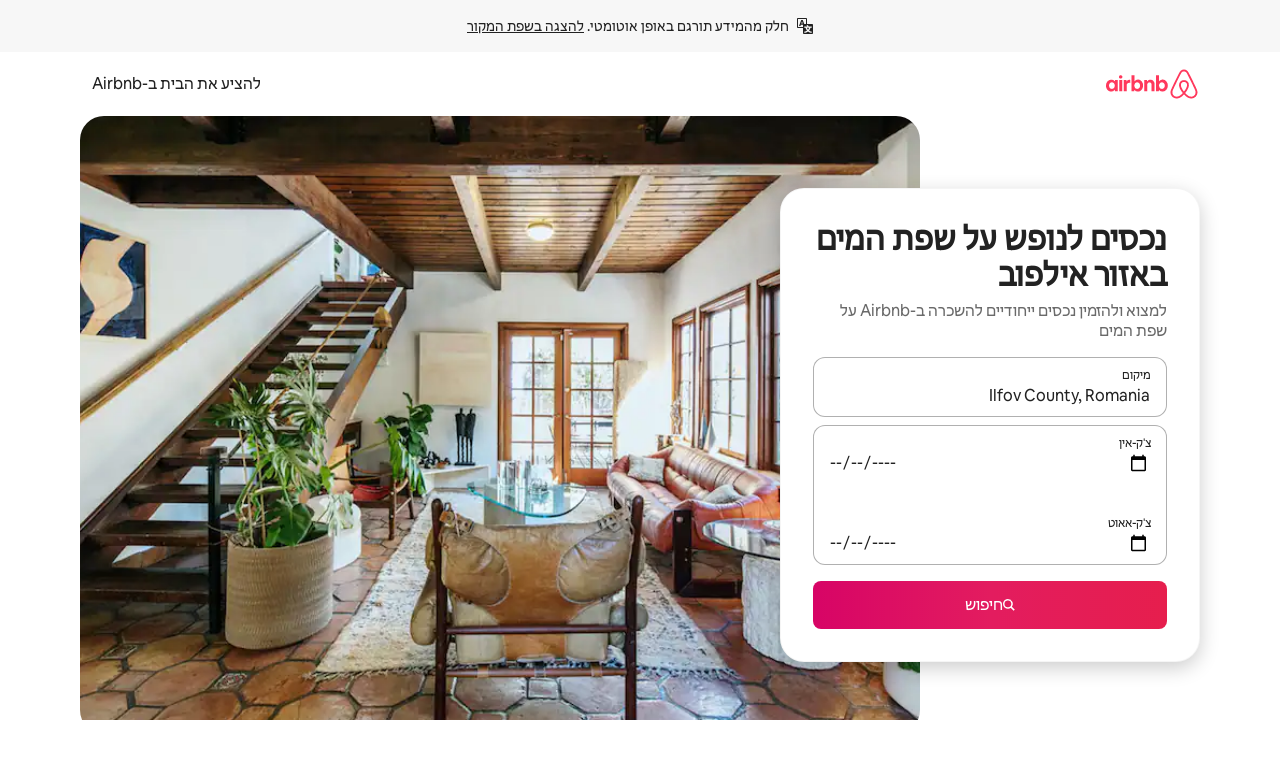

--- FILE ---
content_type: text/html;charset=utf-8
request_url: https://he.airbnb.com/ilfov-county-romania/stays/waterfront
body_size: 117987
content:
<!doctype html>
<html lang="he" dir="rtl" data-is-hyperloop="true" data-is-async-local-storage="true" class="scrollbar-gutter"><head><meta charSet="utf-8"/><meta name="locale" content="he"/><meta name="google" content="notranslate"/><meta id="csrf-param-meta-tag" name="csrf-param" content="authenticity_token"/><meta id="csrf-token-meta-tag" name="csrf-token" content=""/><meta id="english-canonical-url" content=""/><meta name="twitter:widgets:csp" content="on"/><meta name="mobile-web-app-capable" content="yes"/><meta name="apple-mobile-web-app-capable" content="yes"/><meta name="application-name" content="Airbnb"/><meta name="apple-mobile-web-app-title" content="Airbnb"/><meta name="theme-color" content="#ffffff"/><meta name="msapplication-navbutton-color" content="#ffffff"/><meta name="apple-mobile-web-app-status-bar-style" content="black-translucent"/><meta name="msapplication-starturl" content="/?utm_source=homescreen"/><style id="seo-css-reset" type="text/css"> @font-face { font-family: 'Airbnb Cereal VF'; src: url('https://a0.muscache.com/airbnb/static/airbnb-dls-web/build/fonts/cereal-variable/AirbnbCerealVF_W_Wght.8816d9e5c3b6a860636193e36b6ac4e4.woff2') format('woff2 supports variations'), url('https://a0.muscache.com/airbnb/static/airbnb-dls-web/build/fonts/cereal-variable/AirbnbCerealVF_W_Wght.8816d9e5c3b6a860636193e36b6ac4e4.woff2') format('woff2-variations'); font-style: normal; unicode-range: U+0000-03FF, U+0500-058F, U+0700-074F, U+0780-FAFF, U+FE00-FE6F, U+FF00-EFFFF, U+FFFFE-10FFFF; font-display: swap; } @font-face { font-family: 'Airbnb Cereal VF'; src: url('https://a0.muscache.com/airbnb/static/airbnb-dls-web/build/fonts/cereal-variable/AirbnbCerealVF_Italics_W_Wght.bd5e0f97cea11e9264b40656a83357ec.woff2') format('woff2 supports variations'), url('https://a0.muscache.com/airbnb/static/airbnb-dls-web/build/fonts/cereal-variable/AirbnbCerealVF_Italics_W_Wght.bd5e0f97cea11e9264b40656a83357ec.woff2') format('woff2-variations'); font-style: italic; unicode-range: U+0000-03FF, U+0500-058F, U+0700-074F, U+0780-FAFF, U+FE00-FE6F, U+FF00-EFFFF, U+FFFFE-10FFFF; font-display: swap; } @font-face { font-family: 'Airbnb Cereal VF'; unicode-range: U+0600-06FF, U+0750-077F; font-style: normal; src: url('https://a0.muscache.com/airbnb/static/airbnb-dls-web/build/fonts/cereal-variable/AirbnbCerealVF_Arabic_W_Wght.6bee4dd7ab27ef998da2f3a25ae61b48.woff2') format('woff2 supports variations'), url('https://a0.muscache.com/airbnb/static/airbnb-dls-web/build/fonts/cereal-variable/AirbnbCerealVF_Arabic_W_Wght.6bee4dd7ab27ef998da2f3a25ae61b48.woff2') format('woff2-variations'); font-display: swap; } @font-face { font-family: 'Airbnb Cereal VF'; unicode-range: U+0400-04FF; font-style: normal; src: url('https://a0.muscache.com/airbnb/static/airbnb-dls-web/build/fonts/cereal-variable/AirbnbCerealVF_Cyril_W_Wght.df06d21e3ece5673610c24f0090979ff.woff2') format('woff2 supports variations'), url('https://a0.muscache.com/airbnb/static/airbnb-dls-web/build/fonts/cereal-variable/AirbnbCerealVF_Cyril_W_Wght.df06d21e3ece5673610c24f0090979ff.woff2') format('woff2-variations'); font-display: swap; } @font-face { font-family: 'Airbnb Cereal VF'; unicode-range: U+0590-05FF, U+FB00-FB4F; font-style: normal; src: url('https://a0.muscache.com/airbnb/static/airbnb-dls-web/build/fonts/cereal-variable/AirbnbCerealVF_Hebrew_W_Wght.8c6defa083bcccea47d68d872b5a2b0c.woff2') format('woff2 supports variations'), url('https://a0.muscache.com/airbnb/static/airbnb-dls-web/build/fonts/cereal-variable/AirbnbCerealVF_Hebrew_W_Wght.8c6defa083bcccea47d68d872b5a2b0c.woff2') format('woff2-variations'); font-display: swap; } @font-face { font-family: 'Airbnb Cereal VF'; src: url('https://a0.muscache.com/airbnb/static/airbnb-dls-web/build/fonts/cereal-variable/AirbnbCerealVF_W_Wght.8816d9e5c3b6a860636193e36b6ac4e4.woff2') format('woff2 supports variations'), url('https://a0.muscache.com/airbnb/static/airbnb-dls-web/build/fonts/cereal-variable/AirbnbCerealVF_W_Wght.8816d9e5c3b6a860636193e36b6ac4e4.woff2') format('woff2-variations'); font-style: normal; font-display: swap; } @font-face { font-family: 'Airbnb Cereal VF'; unicode-range: U+0900-097F; font-style: normal; src: url('https://a0.muscache.com/airbnb/static/airbnb-dls-web/build/fonts/cereal-variable/AirbnbCerealVF_Deva_W_Wght.b498e56f4d652dd9addb81cdafd7e6d8.woff2') format('woff2 supports variations'), url('https://a0.muscache.com/airbnb/static/airbnb-dls-web/build/fonts/cereal-variable/AirbnbCerealVF_Deva_W_Wght.b498e56f4d652dd9addb81cdafd7e6d8.woff2') format('woff2-variations'); font-display: swap; } @font-face { font-family: 'Airbnb Cereal VF'; unicode-range: U+0E00-0E7F; font-style: normal; src: url('https://a0.muscache.com/airbnb/static/airbnb-dls-web/build/fonts/cereal-variable/AirbnbCerealVF_ThaiLp_W_Wght.e40f7fff25db11840de609db35118844.woff2') format('woff2 supports variations'), url('https://a0.muscache.com/airbnb/static/airbnb-dls-web/build/fonts/cereal-variable/AirbnbCerealVF_ThaiLp_W_Wght.e40f7fff25db11840de609db35118844.woff2') format('woff2-variations'); font-display: swap; } @font-face { font-family: 'Airbnb Cereal VF'; unicode-range: U+0370-03FF; font-style: normal; src: url('https://a0.muscache.com/airbnb/static/airbnb-dls-web/build/fonts/cereal-variable/AirbnbCerealVF_Greek_W_Wght.4eec7b9ea9093264b972a6eb2a7f13b8.woff2') format('woff2 supports variations'), url('https://a0.muscache.com/airbnb/static/airbnb-dls-web/build/fonts/cereal-variable/AirbnbCerealVF_Greek_W_Wght.4eec7b9ea9093264b972a6eb2a7f13b8.woff2') format('woff2-variations'); font-display: swap; } html{font-family: Airbnb Cereal VF,Circular,-apple-system,BlinkMacSystemFont,Roboto,Helvetica Neue,sans-serif;color:inherit;-webkit-font-smoothing:antialiased;-moz-osx-font-smoothing:grayscale;font-synthesis:none;}body{font-size:14px;line-height:1.43;}*,::before,::after{box-sizing:border-box;}html,body,blockquote,dl,dd,h1,h2,h3,h4,h5,h6,hr,figure,p,pre,fieldset{margin:0;padding:0;border:0;}article,aside,details,figcaption,figure,footer,header,hgroup,menu,nav,section{display:block;}ol,ul{list-style:none;margin:0;padding:0;}a{text-decoration:none;color:inherit}input{font-family:inherit;}table{border-collapse:collapse;}.screen-reader-only{border:0;clip:rect(0,0,0,0);height:1px;margin:-1px;overflow:hidden;padding:0;position:absolute;width:1px}.screen-reader-only-focusable:focus{clip:auto;height:auto;margin:0;overflow:visible;position:static;width:auto}.skip-to-content:focus{background-color:#fff;font-size:18px;padding:0 24px;position:absolute;left:3px;line-height:64px;top:3px;z-index:10000}</style><script src="https://a0.muscache.com/airbnb/static/packages/web/common/frontend/hyperloop-browser/metroRequire.227ca10613.js" defer="" crossorigin="anonymous"></script><script src="https://a0.muscache.com/airbnb/static/packages/web/common/frontend/hyperloop-browser/shims_post_modules.6052315266.js" defer="" crossorigin="anonymous"></script><script src="https://a0.muscache.com/airbnb/static/packages/web/he/frontend/airmetro/browser/asyncRequire.db90ce77b8.js" defer="" crossorigin="anonymous"></script><script src="https://a0.muscache.com/airbnb/static/packages/web/common/frontend/hyperloop-browser/coreV2.1baf1d8370.js" defer="" crossorigin="anonymous"></script><script src="https://a0.muscache.com/airbnb/static/packages/web/common/b7d9.551822d9e2.js" defer="" crossorigin="anonymous"></script><script src="https://a0.muscache.com/airbnb/static/packages/web/common/frontend/seo-loop/routeHandler.9a8337f848.js" defer="" crossorigin="anonymous"></script><script src="https://a0.muscache.com/airbnb/static/packages/web/common/2148.0f63fd6432.js" defer="" crossorigin="anonymous"></script><script src="https://a0.muscache.com/airbnb/static/packages/web/common/217f.cf14833904.js" defer="" crossorigin="anonymous"></script><script src="https://a0.muscache.com/airbnb/static/packages/web/common/e18a.e9e13a26ba.js" defer="" crossorigin="anonymous"></script><script src="https://a0.muscache.com/airbnb/static/packages/web/common/57a4.3ca2794f03.js" defer="" crossorigin="anonymous"></script><script src="https://a0.muscache.com/airbnb/static/packages/web/common/42cb.f078b943dc.js" defer="" crossorigin="anonymous"></script><script src="https://a0.muscache.com/airbnb/static/packages/web/common/frontend/moment-more-formats/src/locale/he.1e7b4993ba.js" defer="" crossorigin="anonymous"></script><script src="https://a0.muscache.com/airbnb/static/packages/web/common/frontend/seo-loop/apps/landing-pages/initializer.fb05ba9774.js" defer="" crossorigin="anonymous"></script><script src="https://a0.muscache.com/airbnb/static/packages/web/he/ce9a.1fecac423f.js" defer="" crossorigin="anonymous"></script><script src="https://a0.muscache.com/airbnb/static/packages/web/common/frontend/landing-pages/page-types/stays/StaysRouteContainer.d710a13f78.js" defer="" crossorigin="anonymous"></script><script src="https://a0.muscache.com/airbnb/static/packages/web/common/5f7b.b799c97589.js" defer="" crossorigin="anonymous"></script><script src="https://a0.muscache.com/airbnb/static/packages/web/common/0a2f.411bade0ca.js" defer="" crossorigin="anonymous"></script><script src="https://a0.muscache.com/airbnb/static/packages/web/common/0c01.bc5f9cc91b.js" defer="" crossorigin="anonymous"></script><script src="https://a0.muscache.com/airbnb/static/packages/web/common/ae27.e7c562abe0.js" defer="" crossorigin="anonymous"></script><script src="https://a0.muscache.com/airbnb/static/packages/web/common/5b92.544df6384c.js" defer="" crossorigin="anonymous"></script><script src="https://a0.muscache.com/airbnb/static/packages/web/common/9a38.8715bc6d28.js" defer="" crossorigin="anonymous"></script><script src="https://a0.muscache.com/airbnb/static/packages/web/common/e2da.c2c4778107.js" defer="" crossorigin="anonymous"></script><script src="https://a0.muscache.com/airbnb/static/packages/web/common/c6a9.e034875fb3.js" defer="" crossorigin="anonymous"></script><script src="https://a0.muscache.com/airbnb/static/packages/web/common/frontend/seo-loop/apps/landing-pages/client.4ded56a1eb.js" defer="" crossorigin="anonymous"></script><script>(function() {
  // pg_pixel is no-op now.
})()</script><script>"undefined"!=typeof window&&window.addEventListener("error",function e(r){if(window._errorReportingInitialized)return void window.removeEventListener("error",e);const{error:n}=r;if(!n)return;const o=r.message||n.message,t=/Requiring unknown module/.test(o)?.01:.1;if(Math.random()>t)return;const{locale:a,tracking_context:i}=window[Symbol.for("__ global cache key __")]?.["string | airbnb-bootstrap-data"]?.["_bootstrap-layout-init"]??{},s=a||navigator.language,l=location.pathname,c="undefined"!=typeof window?{tags:{loggingSource:"browser",sampleRate:String(t)}}:{sampleRate:String(t)};fetch("https://notify.bugsnag.com/",{headers:{"Bugsnag-Payload-Version":"5"},body:JSON.stringify({apiKey:"e393bc25e52fe915ffb56c14ddf2ff1b",payloadVersion:"5",notifier:{name:"Bugsnag JavaScript",version:"0.0.5-AirbnbUnhandledBufferedErrorCustomFetch",url:""},events:[{exceptions:[{errorClass:n.name,message:o,stacktrace:[{file:r.filename,lineNumber:r.lineno,columnNumber:r.colno}],type:"browserjs"}],request:{url:location.href},context:l,groupingHash:n.name.concat("-",o,"-",l),unhandled:!0,app:{releaseStage:i?.environment},device:{time:new Date,userAgent:navigator.userAgent},metaData:{infra:{app_name:i?.app,is_buffered_error:!0,loop_name:i?.controller,locale:s,service_worker_url:navigator.serviceWorker?.controller?.scriptURL},...c}}]}),method:"POST"})});</script><script>
// FID init code.
!function(e,n){let t,c,o,i=[];const r={passive:!0,capture:!0},f=new Date,u="pointerup",a="pointercancel";function s(e,n){t||(t=n,c=e,o=new Date,l())}function l(){c>=0&&c<o-f&&(i.forEach(e=>{e(c,t)}),i=[])}function p(t){if(t.cancelable){const c=(t.timeStamp>1e12?new Date:performance.now())-t.timeStamp;"pointerdown"===t.type?function(t,c){function o(){s(t,c),f()}function i(){f()}function f(){n(u,o,r),n(a,i,r)}e(u,o,r),e(a,i,r)}(c,t):s(c,t)}}var w;w=e,["click","mousedown","keydown","touchstart","pointerdown"].forEach(e=>{w(e,p,r)}),self.perfMetrics=self.perfMetrics||{},self.perfMetrics.onFirstInputDelay=function(e){i.push(e),l()},self.perfMetrics.clearFirstInputDelay=function(){t&&(t=null,c=null,o=null)}}(addEventListener,removeEventListener);
// LCP Polyfill code
!function(e,t,n){let o,r,c=0,a=0,s=0,i=!1,l=!0;const f=["IMG","H1","H2","H3","H4","H5","SVG"];let m,d,g;const u=["click","mousedown","keydown","touchstart","pointerdown","scroll"],E={passive:!0,capture:!0};function p(e,t,n){(t>1.000666778*a||o&&!document.body.contains(o))&&(a=t,s=n,o=e,g?.(s,o,a))}function h(e){d?.observe(e)}function N(){if(l)if(i)m||(m={IMG:document.getElementsByTagName("img"),H1:document.getElementsByTagName("h1"),H2:document.getElementsByTagName("h2"),H3:document.getElementsByTagName("h3"),H4:document.getElementsByTagName("h4"),H5:document.getElementsByTagName("h5"),SVG:document.getElementsByTagName("svg")}),f.forEach(e=>{Array.from(m[e]).forEach(e=>{h(e)})}),setTimeout(N,50);else{let e;for(!r&&document.body&&(r=document.createNodeIterator(document.body,NodeFilter.SHOW_ELEMENT,e=>{return t=e,f.includes(t.tagName)||t.hasAttribute("data-lcp-candidate")?NodeFilter.FILTER_ACCEPT:NodeFilter.FILTER_REJECT;var t}));e=r?.nextNode();)h(e);n(N)}}function H(){c=performance.now(),a=0,s=0,o=null,d=new IntersectionObserver(e=>{e.filter(e=>e.isIntersecting).forEach(e=>{!function(e,t,o){const r=t.height*t.width;if(["H1","H2","H3","H4","H5"].includes(e.tagName)){const t=document.createRange();t.selectNodeContents(e),n(()=>{const n=t.getBoundingClientRect(),c=n.height*n.width;o(e,Math.min(c,r),performance.now())})}else if("IMG"!==e.tagName)o(e,r,performance.now());else{const t=()=>n(()=>o(e,r,performance.now()));e.complete?t():e.addEventListener("load",t,{once:!0})}}(e.target,e.intersectionRect,p)})}),n(N),u.forEach(t=>{e(t,y,E)})}function y(e){const t=e.target;("scroll"!==e.type||"expand-trigger"!==t?.className&&"contract-trigger"!==t?.className)&&0!==a&&(performance.now()-c<250||T())}function T(){d?.disconnect(),u.forEach(e=>{t(e,y,E)}),l=!1,d=null}H(),self.perfMetrics=self.perfMetrics||{},self.perfMetrics.onLargestContentfulPaint=function(e){g=e,0!==s&&null!==o&&g(s,o,a)},self.perfMetrics.startSearchingForLargestContentfulPaint=H.bind(null,!1),self.perfMetrics.stopSearchingForLargestContentfulPaint=T,self.perfMetrics.markIsHydratedForLargestContentfulPaint=()=>{i=!0},self.perfMetrics.registerLCPCandidate=h,self.perfMetrics.inspectLCPTarget=()=>o}(addEventListener,removeEventListener,requestAnimationFrame);
// INP init code.
!function(e){let n,t=0;const r={value:-1,entries:[]};let i,o=[];const s=new Map;let a,c=0,l=1/0,u=0;function f(){return null!=a?c:null!=performance.interactionCount?performance.interactionCount:0}function d(){return f()-t}function p(e){e.forEach(e=>{e.interactionId&&function(e){if(null==e.interactionId)return;const n=o[o.length-1],t=s.get(e.interactionId);if(null!=t||o.length<10||e.duration>n.latency){if(null!=t)t.entries.push(e),t.latency=Math.max(t.latency,e.duration);else{const n={id:e.interactionId,latency:e.duration,entries:[e]};o.push(n),s.set(e.interactionId,n)}o.sort((e,n)=>n.latency-e.latency),o.splice(10).forEach(e=>{s.delete(e.id)})}}(e)});const n=function(){const e=Math.min(o.length-1,Math.floor(d()/50));return o[e]}();n&&n.latency!==r.value&&(r.value=n.latency,r.entries=n.entries,v())}function v(){r.value>=0&&i&&i(r.value,r.entries)}"PerformanceObserver"in window&&PerformanceObserver.supportedEntryTypes&&PerformanceObserver.supportedEntryTypes.includes("event")&&("interactionCount"in performance||null!=a||PerformanceObserver.supportedEntryTypes&&PerformanceObserver.supportedEntryTypes.includes("event")&&(a=new PerformanceObserver(e=>{Promise.resolve().then(()=>{e.getEntries().forEach(e=>{e.interactionId&&(l=Math.min(l,e.interactionId),u=Math.max(u,e.interactionId),c=u?(u-l)/7+1:0)})})}),a.observe({type:"event",buffered:!0,durationThreshold:0})),n=new PerformanceObserver(e=>{Promise.resolve().then(()=>{p(e.getEntries())})}),n.observe({type:"event",buffered:!0,durationThreshold:40}),n.observe({type:"first-input",buffered:!0}),e("visibilitychange",function(){null!=n&&"hidden"===document.visibilityState&&(p(n.takeRecords()),r.value<0&&d()>0&&(r.value=0,r.entries=[]),v())},!0),e("pageshow",function(e){e.persisted&&(o=[],s.clear(),t=f(),r.value=-1,r.entries=[])},!0)),self.perfMetrics=self.perfMetrics||{},self.perfMetrics.onInp=function(e){r.value>=0?e(r.value,r.entries):i=e},self.perfMetrics.clearInp=function(){o=[],s.clear(),t=0,c=0,l=1/0,u=0,r.value=-1,r.entries=[]}}(addEventListener);
</script><script>((e,t,o,n)=>{if(!n.supports("(font: -apple-system-body) and (-webkit-touch-callout: default)"))return;const d=e.createElement("div");d.setAttribute("style","font: -apple-system-body"),t.appendChild(d),"17px"===o(d).fontSize&&t.style.setProperty("font-size","16px"),t.removeChild(d)})(document,document.documentElement,getComputedStyle,CSS);</script><script>(()=>{if("undefined"==typeof window)return;if("ScrollTimeline"in window)return;const n=new Map;window.queuedAnimations=n,window.queuedAnimationsLoaded=new AbortController,window.addEventListener("animationstart",i=>{const e=i.target;e.getAnimations().filter(n=>n.animationName===i.animationName).forEach(i=>{n.set(i,e)})},{signal:window.queuedAnimationsLoaded.signal})})();</script><link rel="search" type="application/opensearchdescription+xml" href="/opensearch.xml" title="Airbnb"/><link rel="apple-touch-icon" href="https://a0.muscache.com/airbnb/static/icons/apple-touch-icon-76x76-3b313d93b1b5823293524b9764352ac9.png"/><link rel="apple-touch-icon" sizes="76x76" href="https://a0.muscache.com/airbnb/static/icons/apple-touch-icon-76x76-3b313d93b1b5823293524b9764352ac9.png"/><link rel="apple-touch-icon" sizes="120x120" href="https://a0.muscache.com/airbnb/static/icons/apple-touch-icon-120x120-52b1adb4fe3a8f825fc4b143de12ea4b.png"/><link rel="apple-touch-icon" sizes="152x152" href="https://a0.muscache.com/airbnb/static/icons/apple-touch-icon-152x152-7b7c6444b63d8b6ebad9dae7169e5ed6.png"/><link rel="apple-touch-icon" sizes="180x180" href="https://a0.muscache.com/airbnb/static/icons/apple-touch-icon-180x180-bcbe0e3960cd084eb8eaf1353cf3c730.png"/><link rel="icon" sizes="192x192" href="https://a0.muscache.com/im/pictures/airbnb-platform-assets/AirbnbPlatformAssets-Favicons/original/0d189acb-3f82-4b2c-b95f-ad1d6a803d13.png?im_w=240"/><link rel="shortcut icon" sizes="76x76" type="image/png" href="https://a0.muscache.com/im/pictures/airbnb-platform-assets/AirbnbPlatformAssets-Favicons/original/0d189acb-3f82-4b2c-b95f-ad1d6a803d13.png?im_w=240"/><link rel="mask-icon" href="https://a0.muscache.com/pictures/airbnb-platform-assets/AirbnbPlatformAssets-Favicons/original/304e8c59-05df-4fab-9846-f69fd7f749b0.svg?im_w=240" color="#FF5A5F"/><link rel="apple-touch-icon" href="https://a0.muscache.com/airbnb/static/icons/apple-touch-icon-76x76-3b313d93b1b5823293524b9764352ac9.png"/><link rel="apple-touch-icon" sizes="76x76" href="https://a0.muscache.com/airbnb/static/icons/apple-touch-icon-76x76-3b313d93b1b5823293524b9764352ac9.png"/><link rel="apple-touch-icon" sizes="120x120" href="https://a0.muscache.com/airbnb/static/icons/apple-touch-icon-120x120-52b1adb4fe3a8f825fc4b143de12ea4b.png"/><link rel="apple-touch-icon" sizes="152x152" href="https://a0.muscache.com/airbnb/static/icons/apple-touch-icon-152x152-7b7c6444b63d8b6ebad9dae7169e5ed6.png"/><link rel="apple-touch-icon" sizes="180x180" href="https://a0.muscache.com/airbnb/static/icons/apple-touch-icon-180x180-bcbe0e3960cd084eb8eaf1353cf3c730.png"/><link rel="icon" sizes="192x192" href="https://a0.muscache.com/im/pictures/airbnb-platform-assets/AirbnbPlatformAssets-Favicons/original/0d189acb-3f82-4b2c-b95f-ad1d6a803d13.png?im_w=240"/><link rel="shortcut icon" sizes="76x76" type="image/png" href="https://a0.muscache.com/im/pictures/airbnb-platform-assets/AirbnbPlatformAssets-Favicons/original/0d189acb-3f82-4b2c-b95f-ad1d6a803d13.png?im_w=240"/><link rel="mask-icon" href="https://a0.muscache.com/pictures/airbnb-platform-assets/AirbnbPlatformAssets-Favicons/original/304e8c59-05df-4fab-9846-f69fd7f749b0.svg?im_w=240" color="#FF5A5F"/><style id="aphrodite" type="text/css" data-aphrodite="true">._1iy98nd{pointer-events:none !important;-webkit-user-select:none !important;user-select:none !important;white-space:pre-wrap !important;padding-right:0px !important;padding-left:0px !important;font-family:Airbnb Cereal VF,Circular,-apple-system,BlinkMacSystemFont,Roboto,Helvetica Neue,sans-serif !important;font-size:1.125rem !important;}._7h1p0g{margin:0 !important;padding:0 !important;}</style><style id="linaria" type="text/css" data-linaria="true">.c1jo210i.c1jo210i.c1jo210i{display:grid;}

.cnk25hy.cnk25hy.cnk25hy{height:100%;}

.e1mkvczo.e1mkvczo.e1mkvczo{grid-row:1;grid-column:1;}

.dir.perb90o.perb90o.perb90o{transition:opacity 75ms var(--motion-linear-curve-animation-timing-function), visibility 75ms var(--motion-linear-curve-animation-timing-function);}

.ni1yqzk.ni1yqzk.ni1yqzk{opacity:1;visibility:visible;}

.rgyynxb.rgyynxb.rgyynxb{opacity:0;visibility:hidden;}
.cyqdyy.cyqdyy.cyqdyy{position:relative;}

.dir.cyqdyy.cyqdyy.cyqdyy{background-color:var(--palette-white);}

.vz2oe5x.vz2oe5x.vz2oe5x{--view-transition_play-state:running;}

.vg7vsjx.vg7vsjx.vg7vsjx{height:100%;}

.v1cv8r21.v1cv8r21.v1cv8r21{display:contents;}

.vyb6402.vyb6402.vyb6402:where(.contextual-grow)::view-transition-group(container),.vyb6402.vyb6402.vyb6402:where(.contextual-grow)::view-transition-group(container-content){mix-blend-mode:normal;overflow:hidden;}

.dir.vyb6402.vyb6402.vyb6402:where(.contextual-grow)::view-transition-group(container),.dir.vyb6402.vyb6402.vyb6402:where(.contextual-grow)::view-transition-group(container-content){border-radius:var(--container-border-radius,15px);}

.dir.vyb6402.vyb6402.vyb6402:where(.contextual-grow)::view-transition-group(container){border-bottom:var(--container-border,none);}

@media (prefers-reduced-motion:no-preference){
.vyb6402.vyb6402.vyb6402:where(.contextual-grow).exit.exit.exit::view-transition-old(container){--view-transition_mix-blend-mode:plus-lighter;opacity:var(--view-transition-fade-effect_opacity-from);--view-transition-fade-effect_opacity-from:1;--view-transition-fade-effect_duration:75ms;--view-transition-fade-effect_transition_timing-function:var(--motion-linear-curve-animation-timing-function);--view-transition-fade-effect_delay:var(--contextual-grow_fade-delay,50ms);animation:var(--reduced-motion_duration,var(--view-transition-fade-effect_duration,200ms)) var(--view-transition-fade-effect_timing-function,linear) var(--view-transition-fade-effect_delay,0ms) 1 normal var(--view-transition_fill-mode,both) var(--view-transition_play-state,paused) fade-vyb6402;}

.dir.vyb6402.vyb6402.vyb6402:where(.contextual-grow).exit.exit.exit::view-transition-old(container){animation:var(--reduced-motion_duration,var(--view-transition-fade-effect_duration,200ms)) var(--view-transition-fade-effect_timing-function,linear) var(--view-transition-fade-effect_delay,0ms) 1 normal var(--view-transition_fill-mode,both) var(--view-transition_play-state,paused) fade-vyb6402;}

@keyframes fade-vyb6402{
from{opacity:var(--view-transition-fade-effect_opacity-from,0);visibility:visible;}

to{opacity:var(--view-transition-fade-effect_opacity-to,1);}}}

@media (prefers-reduced-motion:reduce),(update:slow),(update:none){
.vyb6402.vyb6402.vyb6402:where(.contextual-grow).exit.exit.exit::view-transition-old(container){--view-transition_mix-blend-mode:plus-lighter;opacity:var(--view-transition-fade-effect_opacity-from);}

.dir.vyb6402.vyb6402.vyb6402:where(.contextual-grow).exit.exit.exit::view-transition-old(container){animation:var(--reduced-motion_duration,var(--view-transition-fade-effect_duration,200ms)) var(--view-transition-fade-effect_timing-function,linear) var(--view-transition-fade-effect_delay,0ms) 1 normal var(--view-transition_fill-mode,both) var(--view-transition_play-state,paused) fade-vyb6402;}

@keyframes fade-vyb6402{
from{opacity:var(--view-transition-fade-effect_opacity-from,0);visibility:visible;}

to{opacity:var(--view-transition-fade-effect_opacity-to,1);}}}

@media (prefers-reduced-motion:no-preference){
.vyb6402.vyb6402.vyb6402:where(.contextual-grow).enter.enter.enter::view-transition-old(container){--view-transition_mix-blend-mode:plus-lighter;opacity:var(--view-transition-fade-effect_opacity-from);--view-transition-fade-effect_opacity-from:1;--view-transition-fade-effect_opacity-to:0;--view-transition-fade-effect_duration:75ms;--view-transition-fade-effect_transition_timing-function:var(--motion-linear-curve-animation-timing-function);--view-transition-fade-effect_delay:var(--contextual-grow_fade-delay,50ms);animation:var(--reduced-motion_duration,var(--view-transition-fade-effect_duration,200ms)) var(--view-transition-fade-effect_timing-function,linear) var(--view-transition-fade-effect_delay,0ms) 1 normal var(--view-transition_fill-mode,both) var(--view-transition_play-state,paused) fade-vyb6402;--view-transition-scale-effect_duration:500ms;animation:var(--reduced-motion_duration,var(--view-transition-scale-effect_duration,200ms)) var(--view-transition-scale-effect_timing-function,var(--motion-standard-curve-animation-timing-function)) var(--view-transition-scale-effect_delay,0ms) 1 normal var(--view-transition_fill-mode,both) var(--view-transition_play-state,paused) scale-vyb6402;}

.dir.vyb6402.vyb6402.vyb6402:where(.contextual-grow).enter.enter.enter::view-transition-old(container){animation:var(--reduced-motion_duration,var(--view-transition-fade-effect_duration,200ms)) var(--view-transition-fade-effect_timing-function,linear) var(--view-transition-fade-effect_delay,0ms) 1 normal var(--view-transition_fill-mode,both) var(--view-transition_play-state,paused) fade-vyb6402,var(--reduced-motion_duration,var(--view-transition-scale-effect_duration,200ms)) var(--view-transition-scale-effect_timing-function,var(--motion-standard-curve-animation-timing-function)) var(--view-transition-scale-effect_delay,0ms) 1 normal var(--view-transition_fill-mode,both) var(--view-transition_play-state,paused) scale-vyb6402;}

@keyframes fade-vyb6402{
from{opacity:var(--view-transition-fade-effect_opacity-from,0);visibility:visible;}

to{opacity:var(--view-transition-fade-effect_opacity-to,1);}}

@keyframes scale-vyb6402{
from{filter:var(--view-transition_from-filter);visibility:visible;scale:var(--view-transition-scale-effect_from,1);}

to{filter:var(--view-transition_to-filter);scale:var(--view-transition-scale-effect_to,0);}}}

@media (prefers-reduced-motion:reduce),(update:slow),(update:none){
.vyb6402.vyb6402.vyb6402:where(.contextual-grow).enter.enter.enter::view-transition-old(container){--view-transition_mix-blend-mode:plus-lighter;opacity:var(--view-transition-fade-effect_opacity-from);}

.dir.vyb6402.vyb6402.vyb6402:where(.contextual-grow).enter.enter.enter::view-transition-old(container){animation:var(--reduced-motion_duration,var(--view-transition-fade-effect_duration,200ms)) var(--view-transition-fade-effect_timing-function,linear) var(--view-transition-fade-effect_delay,0ms) 1 normal var(--view-transition_fill-mode,both) var(--view-transition_play-state,paused) fade-vyb6402;}

@keyframes fade-vyb6402{
from{opacity:var(--view-transition-fade-effect_opacity-from,0);visibility:visible;}

to{opacity:var(--view-transition-fade-effect_opacity-to,1);}}}

@media (prefers-reduced-motion:no-preference){
.vyb6402.vyb6402.vyb6402:where(.contextual-grow).enter.enter.enter::view-transition-new(container){--view-transition_mix-blend-mode:plus-lighter;opacity:var(--view-transition-fade-effect_opacity-from);--view-transition-fade-effect_opacity-from:1;--view-transition-fade-effect_duration:75ms;--view-transition-fade-effect_transition_timing-function:var(--motion-linear-curve-animation-timing-function);--view-transition-fade-effect_delay:var(--contextual-grow_fade-delay,50ms);animation:var(--reduced-motion_duration,var(--view-transition-fade-effect_duration,200ms)) var(--view-transition-fade-effect_timing-function,linear) var(--view-transition-fade-effect_delay,0ms) 1 normal var(--view-transition_fill-mode,both) var(--view-transition_play-state,paused) fade-vyb6402;animation:var(--reduced-motion_duration,var(--view-transition-scale-effect_duration,200ms)) var(--view-transition-scale-effect_timing-function,var(--motion-standard-curve-animation-timing-function)) var(--view-transition-scale-effect_delay,0ms) 1 normal var(--view-transition_fill-mode,both) var(--view-transition_play-state,paused) scale-vyb6402;}

.dir.vyb6402.vyb6402.vyb6402:where(.contextual-grow).enter.enter.enter::view-transition-new(container){animation:var(--reduced-motion_duration,var(--view-transition-fade-effect_duration,200ms)) var(--view-transition-fade-effect_timing-function,linear) var(--view-transition-fade-effect_delay,0ms) 1 normal var(--view-transition_fill-mode,both) var(--view-transition_play-state,paused) fade-vyb6402;}

@keyframes fade-vyb6402{
from{opacity:var(--view-transition-fade-effect_opacity-from,0);visibility:visible;}

to{opacity:var(--view-transition-fade-effect_opacity-to,1);}}

@keyframes scale-vyb6402{
from{filter:var(--view-transition_from-filter);visibility:visible;scale:var(--view-transition-scale-effect_from,1);}

to{filter:var(--view-transition_to-filter);scale:var(--view-transition-scale-effect_to,0);}}}

@media (prefers-reduced-motion:reduce),(update:slow),(update:none){
.vyb6402.vyb6402.vyb6402:where(.contextual-grow).enter.enter.enter::view-transition-new(container){--view-transition_mix-blend-mode:plus-lighter;opacity:var(--view-transition-fade-effect_opacity-from);}

.dir.vyb6402.vyb6402.vyb6402:where(.contextual-grow).enter.enter.enter::view-transition-new(container){animation:var(--reduced-motion_duration,var(--view-transition-fade-effect_duration,200ms)) var(--view-transition-fade-effect_timing-function,linear) var(--view-transition-fade-effect_delay,0ms) 1 normal var(--view-transition_fill-mode,both) var(--view-transition_play-state,paused) fade-vyb6402;}

@keyframes fade-vyb6402{
from{opacity:var(--view-transition-fade-effect_opacity-from,0);visibility:visible;}

to{opacity:var(--view-transition-fade-effect_opacity-to,1);}}}

.vyb6402.vyb6402.vyb6402:where(.contextual-grow)::view-transition-new(container-content){mix-blend-mode:normal;}

@media (prefers-reduced-motion:no-preference){
.vyb6402.vyb6402.vyb6402:where(.contextual-grow).enter.enter.enter::view-transition-old(container-content){mix-blend-mode:normal;--view-transition_mix-blend-mode:plus-lighter;opacity:var(--view-transition-fade-effect_opacity-from);--view-transition-fade-effect_opacity-from:1;--view-transition-fade-effect_opacity-to:0;--view-transition-fade-effect_duration:75ms;--view-transition-fade-effect_transition_timing-function:var(--motion-linear-curve-animation-timing-function);--view-transition-fade-effect_delay:var(--contextual-grow_fade-delay,50ms);animation:var(--reduced-motion_duration,var(--view-transition-fade-effect_duration,200ms)) var(--view-transition-fade-effect_timing-function,linear) var(--view-transition-fade-effect_delay,0ms) 1 normal var(--view-transition_fill-mode,both) var(--view-transition_play-state,paused) fade-vyb6402;}

.dir.vyb6402.vyb6402.vyb6402:where(.contextual-grow).enter.enter.enter::view-transition-old(container-content){animation:var(--reduced-motion_duration,var(--view-transition-fade-effect_duration,200ms)) var(--view-transition-fade-effect_timing-function,linear) var(--view-transition-fade-effect_delay,0ms) 1 normal var(--view-transition_fill-mode,both) var(--view-transition_play-state,paused) fade-vyb6402;}

@keyframes fade-vyb6402{
from{opacity:var(--view-transition-fade-effect_opacity-from,0);visibility:visible;}

to{opacity:var(--view-transition-fade-effect_opacity-to,1);}}}

@media (prefers-reduced-motion:reduce),(update:slow),(update:none){
.vyb6402.vyb6402.vyb6402:where(.contextual-grow).enter.enter.enter::view-transition-old(container-content){--view-transition_mix-blend-mode:plus-lighter;opacity:var(--view-transition-fade-effect_opacity-from);}

.dir.vyb6402.vyb6402.vyb6402:where(.contextual-grow).enter.enter.enter::view-transition-old(container-content){animation:var(--reduced-motion_duration,var(--view-transition-fade-effect_duration,200ms)) var(--view-transition-fade-effect_timing-function,linear) var(--view-transition-fade-effect_delay,0ms) 1 normal var(--view-transition_fill-mode,both) var(--view-transition_play-state,paused) fade-vyb6402;}

@keyframes fade-vyb6402{
from{opacity:var(--view-transition-fade-effect_opacity-from,0);visibility:visible;}

to{opacity:var(--view-transition-fade-effect_opacity-to,1);}}}

@media (prefers-reduced-motion:no-preference){
.vyb6402.vyb6402.vyb6402:where(.contextual-grow).enter.enter.enter::view-transition-new(container-content){mix-blend-mode:normal;--view-transition_mix-blend-mode:plus-lighter;opacity:var(--view-transition-fade-effect_opacity-from);--view-transition-fade-effect_opacity-from:var(--contextual-grow_content-start-opacity,0);--view-transition-fade-effect_duration:75ms;--view-transition-fade-effect_transition_timing-function:var(--motion-linear-curve-animation-timing-function);--view-transition-fade-effect_delay:var(--contextual-grow_fade-delay,50ms);animation:var(--reduced-motion_duration,var(--view-transition-fade-effect_duration,200ms)) var(--view-transition-fade-effect_timing-function,linear) var(--view-transition-fade-effect_delay,0ms) 1 normal var(--view-transition_fill-mode,both) var(--view-transition_play-state,paused) fade-vyb6402;}

.dir.vyb6402.vyb6402.vyb6402:where(.contextual-grow).enter.enter.enter::view-transition-new(container-content){animation:var(--reduced-motion_duration,var(--view-transition-fade-effect_duration,200ms)) var(--view-transition-fade-effect_timing-function,linear) var(--view-transition-fade-effect_delay,0ms) 1 normal var(--view-transition_fill-mode,both) var(--view-transition_play-state,paused) fade-vyb6402;}

@keyframes fade-vyb6402{
from{opacity:var(--view-transition-fade-effect_opacity-from,0);visibility:visible;}

to{opacity:var(--view-transition-fade-effect_opacity-to,1);}}}

@media (prefers-reduced-motion:reduce),(update:slow),(update:none){
.vyb6402.vyb6402.vyb6402:where(.contextual-grow).enter.enter.enter::view-transition-new(container-content){--view-transition_mix-blend-mode:plus-lighter;opacity:var(--view-transition-fade-effect_opacity-from);}

.dir.vyb6402.vyb6402.vyb6402:where(.contextual-grow).enter.enter.enter::view-transition-new(container-content){animation:var(--reduced-motion_duration,var(--view-transition-fade-effect_duration,200ms)) var(--view-transition-fade-effect_timing-function,linear) var(--view-transition-fade-effect_delay,0ms) 1 normal var(--view-transition_fill-mode,both) var(--view-transition_play-state,paused) fade-vyb6402;}

@keyframes fade-vyb6402{
from{opacity:var(--view-transition-fade-effect_opacity-from,0);visibility:visible;}

to{opacity:var(--view-transition-fade-effect_opacity-to,1);}}}

@media (prefers-reduced-motion:no-preference){
.vyb6402.vyb6402.vyb6402:where(.contextual-grow).exit.exit.exit::view-transition-old(container-content){--view-transition_mix-blend-mode:plus-lighter;opacity:var(--view-transition-fade-effect_opacity-from);--view-transition-fade-effect_opacity-from:1;--view-transition-fade-effect_opacity-to:0;--view-transition-fade-effect_duration:75ms;--view-transition-fade-effect_transition_timing-function:var(--motion-linear-curve-animation-timing-function);--view-transition-fade-effect_delay:var(--contextual-grow_fade-delay,50ms);animation:var(--reduced-motion_duration,var(--view-transition-fade-effect_duration,200ms)) var(--view-transition-fade-effect_timing-function,linear) var(--view-transition-fade-effect_delay,0ms) 1 normal var(--view-transition_fill-mode,both) var(--view-transition_play-state,paused) fade-vyb6402;}

.dir.vyb6402.vyb6402.vyb6402:where(.contextual-grow).exit.exit.exit::view-transition-old(container-content){animation:var(--reduced-motion_duration,var(--view-transition-fade-effect_duration,200ms)) var(--view-transition-fade-effect_timing-function,linear) var(--view-transition-fade-effect_delay,0ms) 1 normal var(--view-transition_fill-mode,both) var(--view-transition_play-state,paused) fade-vyb6402;}

@keyframes fade-vyb6402{
from{opacity:var(--view-transition-fade-effect_opacity-from,0);visibility:visible;}

to{opacity:var(--view-transition-fade-effect_opacity-to,1);}}}

@media (prefers-reduced-motion:reduce),(update:slow),(update:none){
.vyb6402.vyb6402.vyb6402:where(.contextual-grow).exit.exit.exit::view-transition-old(container-content){--view-transition_mix-blend-mode:plus-lighter;opacity:var(--view-transition-fade-effect_opacity-from);}

.dir.vyb6402.vyb6402.vyb6402:where(.contextual-grow).exit.exit.exit::view-transition-old(container-content){animation:var(--reduced-motion_duration,var(--view-transition-fade-effect_duration,200ms)) var(--view-transition-fade-effect_timing-function,linear) var(--view-transition-fade-effect_delay,0ms) 1 normal var(--view-transition_fill-mode,both) var(--view-transition_play-state,paused) fade-vyb6402;}

@keyframes fade-vyb6402{
from{opacity:var(--view-transition-fade-effect_opacity-from,0);visibility:visible;}

to{opacity:var(--view-transition-fade-effect_opacity-to,1);}}}

@media (prefers-reduced-motion:no-preference){
.vyb6402.vyb6402.vyb6402:where(.contextual-grow).exit.exit.exit::view-transition-new(container-content){mix-blend-mode:normal;--view-transition_mix-blend-mode:plus-lighter;opacity:var(--view-transition-fade-effect_opacity-from);--view-transition-fade-effect_duration:75ms;--view-transition-fade-effect_transition_timing-function:var(--motion-linear-curve-animation-timing-function);--view-transition-fade-effect_delay:var(--contextual-grow_fade-delay,50ms);animation:var(--reduced-motion_duration,var(--view-transition-fade-effect_duration,200ms)) var(--view-transition-fade-effect_timing-function,linear) var(--view-transition-fade-effect_delay,0ms) 1 normal var(--view-transition_fill-mode,both) var(--view-transition_play-state,paused) fade-vyb6402;}

.dir.vyb6402.vyb6402.vyb6402:where(.contextual-grow).exit.exit.exit::view-transition-new(container-content){animation:var(--reduced-motion_duration,var(--view-transition-fade-effect_duration,200ms)) var(--view-transition-fade-effect_timing-function,linear) var(--view-transition-fade-effect_delay,0ms) 1 normal var(--view-transition_fill-mode,both) var(--view-transition_play-state,paused) fade-vyb6402;}

@keyframes fade-vyb6402{
from{opacity:var(--view-transition-fade-effect_opacity-from,0);visibility:visible;}

to{opacity:var(--view-transition-fade-effect_opacity-to,1);}}}

@media (prefers-reduced-motion:reduce),(update:slow),(update:none){
.vyb6402.vyb6402.vyb6402:where(.contextual-grow).exit.exit.exit::view-transition-new(container-content){--view-transition_mix-blend-mode:plus-lighter;opacity:var(--view-transition-fade-effect_opacity-from);}

.dir.vyb6402.vyb6402.vyb6402:where(.contextual-grow).exit.exit.exit::view-transition-new(container-content){animation:var(--reduced-motion_duration,var(--view-transition-fade-effect_duration,200ms)) var(--view-transition-fade-effect_timing-function,linear) var(--view-transition-fade-effect_delay,0ms) 1 normal var(--view-transition_fill-mode,both) var(--view-transition_play-state,paused) fade-vyb6402;}

@keyframes fade-vyb6402{
from{opacity:var(--view-transition-fade-effect_opacity-from,0);visibility:visible;}

to{opacity:var(--view-transition-fade-effect_opacity-to,1);}}}

@media (prefers-reduced-motion:no-preference){
.vyb6402.vyb6402.vyb6402:where(.contextual-grow).exit.exit.exit::view-transition-new(container){--view-transition_mix-blend-mode:plus-lighter;opacity:var(--view-transition-fade-effect_opacity-from);--view-transition-fade-effect_duration:75ms;--view-transition-fade-effect_transition_timing-function:var(--motion-linear-curve-animation-timing-function);--view-transition-fade-effect_delay:var(--contextual-grow_fade-delay,50ms);animation:var(--reduced-motion_duration,var(--view-transition-fade-effect_duration,200ms)) var(--view-transition-fade-effect_timing-function,linear) var(--view-transition-fade-effect_delay,0ms) 1 normal var(--view-transition_fill-mode,both) var(--view-transition_play-state,paused) fade-vyb6402;}

.dir.vyb6402.vyb6402.vyb6402:where(.contextual-grow).exit.exit.exit::view-transition-new(container){animation:var(--reduced-motion_duration,var(--view-transition-fade-effect_duration,200ms)) var(--view-transition-fade-effect_timing-function,linear) var(--view-transition-fade-effect_delay,0ms) 1 normal var(--view-transition_fill-mode,both) var(--view-transition_play-state,paused) fade-vyb6402;}

@keyframes fade-vyb6402{
from{opacity:var(--view-transition-fade-effect_opacity-from,0);visibility:visible;}

to{opacity:var(--view-transition-fade-effect_opacity-to,1);}}}

@media (prefers-reduced-motion:reduce),(update:slow),(update:none){
.vyb6402.vyb6402.vyb6402:where(.contextual-grow).exit.exit.exit::view-transition-new(container){--view-transition_mix-blend-mode:plus-lighter;opacity:var(--view-transition-fade-effect_opacity-from);}

.dir.vyb6402.vyb6402.vyb6402:where(.contextual-grow).exit.exit.exit::view-transition-new(container){animation:var(--reduced-motion_duration,var(--view-transition-fade-effect_duration,200ms)) var(--view-transition-fade-effect_timing-function,linear) var(--view-transition-fade-effect_delay,0ms) 1 normal var(--view-transition_fill-mode,both) var(--view-transition_play-state,paused) fade-vyb6402;}

@keyframes fade-vyb6402{
from{opacity:var(--view-transition-fade-effect_opacity-from,0);visibility:visible;}

to{opacity:var(--view-transition-fade-effect_opacity-to,1);}}}

.vyb6402.vyb6402.vyb6402:where(.contextual-grow).enter.enter.enter::view-transition-new(root){display:none;}

.vyb6402.vyb6402.vyb6402:where(.contextual-grow).exit.exit.exit::view-transition-old(root){display:none;}

@media (prefers-reduced-motion:no-preference){
.vyb6402.vyb6402.vyb6402:where(.contextual-grow).enter.enter.enter::view-transition-old(root){--view-transition_mix-blend-mode:plus-lighter;opacity:var(--view-transition-fade-effect_opacity-from);--view-transition-fade-effect_opacity-from:var(--contextual-grow_start-opacity,1);--view-transition-fade-effect_opacity-to:var(--contextual-grow_end-opacity,0);--view-transition-fade-effect_duration:75ms;--view-transition-fade-effect_delay:var(--contextual-grow_fade-delay,50ms);animation:var(--reduced-motion_duration,var(--view-transition-fade-effect_duration,200ms)) var(--view-transition-fade-effect_timing-function,linear) var(--view-transition-fade-effect_delay,0ms) 1 normal var(--view-transition_fill-mode,both) var(--view-transition_play-state,paused) fade-vyb6402;--view-transition-scale-effect_to:var(--contextual-grow_scale--end,0.94);--view-transition-scale-effect_duration:500ms;animation:var(--reduced-motion_duration,var(--view-transition-scale-effect_duration,200ms)) var(--view-transition-scale-effect_timing-function,var(--motion-standard-curve-animation-timing-function)) var(--view-transition-scale-effect_delay,0ms) 1 normal var(--view-transition_fill-mode,both) var(--view-transition_play-state,paused) scale-vyb6402;--view-transition_from-filter:brightness(var(--scrim-animation_end-brightness,1));--view-transition_to-filter:brightness(var(--scrim-animation_start-brightness,0.6));}

.dir.vyb6402.vyb6402.vyb6402:where(.contextual-grow).enter.enter.enter::view-transition-old(root){animation:var(--reduced-motion_duration,var(--view-transition-fade-effect_duration,200ms)) var(--view-transition-fade-effect_timing-function,linear) var(--view-transition-fade-effect_delay,0ms) 1 normal var(--view-transition_fill-mode,both) var(--view-transition_play-state,paused) fade-vyb6402,var(--reduced-motion_duration,var(--view-transition-scale-effect_duration,200ms)) var(--view-transition-scale-effect_timing-function,var(--motion-standard-curve-animation-timing-function)) var(--view-transition-scale-effect_delay,0ms) 1 normal var(--view-transition_fill-mode,both) var(--view-transition_play-state,paused) scale-vyb6402;}

@keyframes fade-vyb6402{
from{opacity:var(--view-transition-fade-effect_opacity-from,0);visibility:visible;}

to{opacity:var(--view-transition-fade-effect_opacity-to,1);}}

@keyframes scale-vyb6402{
from{filter:var(--view-transition_from-filter);visibility:visible;scale:var(--view-transition-scale-effect_from,1);}

to{filter:var(--view-transition_to-filter);scale:var(--view-transition-scale-effect_to,0);}}}

@media (prefers-reduced-motion:reduce),(update:slow),(update:none){
.vyb6402.vyb6402.vyb6402:where(.contextual-grow).enter.enter.enter::view-transition-old(root){--view-transition_mix-blend-mode:plus-lighter;opacity:var(--view-transition-fade-effect_opacity-from);}

.dir.vyb6402.vyb6402.vyb6402:where(.contextual-grow).enter.enter.enter::view-transition-old(root){animation:var(--reduced-motion_duration,var(--view-transition-fade-effect_duration,200ms)) var(--view-transition-fade-effect_timing-function,linear) var(--view-transition-fade-effect_delay,0ms) 1 normal var(--view-transition_fill-mode,both) var(--view-transition_play-state,paused) fade-vyb6402;}

@keyframes fade-vyb6402{
from{opacity:var(--view-transition-fade-effect_opacity-from,0);visibility:visible;}

to{opacity:var(--view-transition-fade-effect_opacity-to,1);}}}

@media (prefers-reduced-motion:no-preference){
.vyb6402.vyb6402.vyb6402:where(.contextual-grow).exit.exit.exit::view-transition-new(root){--view-transition-scale-effect_from:var(--contextual-grow_scale--end,0.94);--view-transition-scale-effect_to:var(--contextual-grow_scale--start,1);--view-transition-scale-effect_duration:500ms;animation:var(--reduced-motion_duration,var(--view-transition-scale-effect_duration,200ms)) var(--view-transition-scale-effect_timing-function,var(--motion-standard-curve-animation-timing-function)) var(--view-transition-scale-effect_delay,0ms) 1 normal var(--view-transition_fill-mode,both) var(--view-transition_play-state,paused) scale-vyb6402;--view-transition_from-filter:brightness(var(--scrim-animation_end-brightness,0.6));--view-transition_to-filter:brightness(var(--scrim-animation_start-brightness,1));}

.dir.vyb6402.vyb6402.vyb6402:where(.contextual-grow).exit.exit.exit::view-transition-new(root){animation:var(--reduced-motion_duration,var(--view-transition-scale-effect_duration,200ms)) var(--view-transition-scale-effect_timing-function,var(--motion-standard-curve-animation-timing-function)) var(--view-transition-scale-effect_delay,0ms) 1 normal var(--view-transition_fill-mode,both) var(--view-transition_play-state,paused) scale-vyb6402;}

@keyframes scale-vyb6402{
from{filter:var(--view-transition_from-filter);visibility:visible;scale:var(--view-transition-scale-effect_from,1);}

to{filter:var(--view-transition_to-filter);scale:var(--view-transition-scale-effect_to,0);}}}

@media (prefers-reduced-motion:reduce),(update:slow),(update:none){
.vyb6402.vyb6402.vyb6402:where(.contextual-grow).exit.exit.exit::view-transition-new(root){--view-transition_mix-blend-mode:plus-lighter;opacity:var(--view-transition-fade-effect_opacity-from);}

.dir.vyb6402.vyb6402.vyb6402:where(.contextual-grow).exit.exit.exit::view-transition-new(root){animation:var(--reduced-motion_duration,var(--view-transition-fade-effect_duration,200ms)) var(--view-transition-fade-effect_timing-function,linear) var(--view-transition-fade-effect_delay,0ms) 1 normal var(--view-transition_fill-mode,both) var(--view-transition_play-state,paused) fade-vyb6402;}

@keyframes fade-vyb6402{
from{opacity:var(--view-transition-fade-effect_opacity-from,0);visibility:visible;}

to{opacity:var(--view-transition-fade-effect_opacity-to,1);}}}

.vyb6402.vyb6402.vyb6402:where(.contextual-grow).exit.exit.exit::view-transition-new(root) [data-static-element-wrapper] > [view-transition-element] [view-transition-element]{--view-transition_visibility:visible;}

.vyb6402.vyb6402.vyb6402:where(.contextual-grow)::view-transition-group(root)::view-transition-new > [data-static-element-wrapper] > [view-transition-element]{visibility:visible;}

.vyb6402.vyb6402.vyb6402:where(.contextual-grow)::view-transition-group(root) [frozen-view-transition-old] [data-static-element-wrapper] > [view-transition-element] [view-transition-element],.vyb6402.vyb6402.vyb6402:where(.contextual-grow)::view-transition-group(root)::view-transition-old [data-static-element-wrapper] > [view-transition-element] [view-transition-element]{--view-transition_visibility:visible;}

.vyb6402.vyb6402.vyb6402:where(.contextual-grow)::view-transition-group(root) [frozen-view-transition-old] [data-static-element-wrapper] > [view-transition-element] [view-transition-element] [active-element='true'],.vyb6402.vyb6402.vyb6402:where(.contextual-grow)::view-transition-group(root)::view-transition-old [data-static-element-wrapper] > [view-transition-element] [view-transition-element] [active-element='true']{visibility:hidden;}

.v1koiow6.v1koiow6.v1koiow6:where(.slide-in-and-fade)::view-transition-new(root){mix-blend-mode:normal;}

.dir.v1koiow6.v1koiow6.v1koiow6:where(.slide-in-and-fade)::view-transition-new(root){animation:none;}

.dir.v1koiow6.v1koiow6.v1koiow6:where(.slide-in-and-fade)::view-transition-group(root){animation:none;}

.v1koiow6.v1koiow6.v1koiow6:where(.slide-in-and-fade)::view-transition-old(root){display:none;}

.dir.v1koiow6.v1koiow6.v1koiow6:where(.slide-in-and-fade)::view-transition-group(screen){animation:none;}

.v1koiow6.v1koiow6.v1koiow6:where(.slide-in-and-fade)::view-transition-image-pair(screen){mix-blend-mode:normal;display:grid;height:100%;overflow:hidden;}

.v1koiow6.v1koiow6.v1koiow6:where(.slide-in-and-fade)::view-transition-old(screen),.v1koiow6.v1koiow6.v1koiow6:where(.slide-in-and-fade)::view-transition-new(screen){display:flex;grid-area:1 / 1;mix-blend-mode:normal;position:static;}

.dir.v1koiow6.v1koiow6.v1koiow6:where(.slide-in-and-fade)::view-transition-new(screen){animation:none;}

@media (prefers-reduced-motion:no-preference){
.v1koiow6.v1koiow6.v1koiow6:where(.slide-in-and-fade).enter.enter.enter::view-transition-old(screen){--view-transition_mix-blend-mode:normal;--view-transition-fade-effect_opacity-from:1;--view-transition-relative-move-effect_from-x:0;--view-transition-relative-move-effect_to-x:calc(-1 * var(--slide-in-and-fade_offset-x-to,200px));--view-transition-relative-move-effect_duration:500ms;animation:var(--reduced-motion_duration,var(--view-transition-relative-move-effect_duration,200ms)) var(--view-transition-relative-move-effect_timing-function,var(--motion-standard-curve-animation-timing-function)) var(--view-transition-relative-move-effect_delay,0ms) 1 normal var(--view-transition_fill-mode,both) var(--view-transition_play-state,paused) relative-move-v1koiow6;--view-transition_mix-blend-mode:plus-lighter;opacity:var(--view-transition-fade-effect_opacity-from);--view-transition-fade-effect_opacity-from:1;--view-transition-fade-effect_opacity-to:0;--view-transition-fade-effect_duration:75ms;animation:var(--reduced-motion_duration,var(--view-transition-fade-effect_duration,200ms)) var(--view-transition-fade-effect_timing-function,linear) var(--view-transition-fade-effect_delay,0ms) 1 normal var(--view-transition_fill-mode,both) var(--view-transition_play-state,paused) fade-v1koiow6;}

.dir.v1koiow6.v1koiow6.v1koiow6:where(.slide-in-and-fade).enter.enter.enter::view-transition-old(screen){animation:var(--reduced-motion_duration,var(--view-transition-fade-effect_duration,200ms)) var(--view-transition-fade-effect_timing-function,linear) var(--view-transition-fade-effect_delay,0ms) 1 normal var(--view-transition_fill-mode,both) var(--view-transition_play-state,paused) fade-v1koiow6,var(--reduced-motion_duration,var(--view-transition-relative-move-effect_duration,200ms)) var(--view-transition-relative-move-effect_timing-function,var(--motion-standard-curve-animation-timing-function)) var(--view-transition-relative-move-effect_delay,0ms) 1 normal var(--view-transition_fill-mode,both) var(--view-transition_play-state,paused) relative-move-v1koiow6;animation-duration:var(--slide-in-and-fade_fade-out-duration,75ms),var(--slide-in-and-fade_move-duration,500ms);}

@keyframes relative-move-v1koiow6{
from{filter:var(--view-transition_from-filter);visibility:visible;transform:translate( var(--view-transition-relative-move-effect_from-x,0),var(--view-transition-relative-move-effect_from-y,0) );scale:var(--view-transition-relative-move-effect_scale-from,1);}

to{filter:var(--view-transition_to-filter);transform:translate( var(--view-transition-relative-move-effect_to-x,0),var(--view-transition-relative-move-effect_to-y,0) );scale:var(--view-transition-relative-move-effect_scale-to,1);}}

@keyframes fade-v1koiow6{
from{opacity:var(--view-transition-fade-effect_opacity-from,0);visibility:visible;}

to{opacity:var(--view-transition-fade-effect_opacity-to,1);}}}

@media (prefers-reduced-motion:reduce),(update:slow),(update:none){
.v1koiow6.v1koiow6.v1koiow6:where(.slide-in-and-fade).enter.enter.enter::view-transition-old(screen){--view-transition_mix-blend-mode:plus-lighter;opacity:var(--view-transition-fade-effect_opacity-from);--view-transition-fade-effect_opacity-from:1;--view-transition-fade-effect_opacity-to:0;}

.dir.v1koiow6.v1koiow6.v1koiow6:where(.slide-in-and-fade).enter.enter.enter::view-transition-old(screen){animation:var(--reduced-motion_duration,var(--view-transition-fade-effect_duration,200ms)) var(--view-transition-fade-effect_timing-function,linear) var(--view-transition-fade-effect_delay,0ms) 1 normal var(--view-transition_fill-mode,both) var(--view-transition_play-state,paused) fade-v1koiow6;}

@keyframes fade-v1koiow6{
from{opacity:var(--view-transition-fade-effect_opacity-from,0);visibility:visible;}

to{opacity:var(--view-transition-fade-effect_opacity-to,1);}}}

.dir.v1koiow6.v1koiow6.v1koiow6:where(.slide-in-and-fade).enter.enter.enter::view-transition-new(screen){background:var(--view-transition_panel-background,#fff);}

@media (prefers-reduced-motion:no-preference){
.v1koiow6.v1koiow6.v1koiow6:where(.slide-in-and-fade).enter.enter.enter::view-transition-new(screen){--view-transition_mix-blend-mode:normal;--view-transition-fade-effect_opacity-from:1;--view-transition-relative-move-effect_from-x:var(--slide-in-and-fade_offset-x-from,200px);--view-transition-relative-move-effect_to-x:0;--view-transition-relative-move-effect_duration:500ms;animation:var(--reduced-motion_duration,var(--view-transition-relative-move-effect_duration,200ms)) var(--view-transition-relative-move-effect_timing-function,var(--motion-standard-curve-animation-timing-function)) var(--view-transition-relative-move-effect_delay,0ms) 1 normal var(--view-transition_fill-mode,both) var(--view-transition_play-state,paused) relative-move-v1koiow6;--view-transition_mix-blend-mode:plus-lighter;opacity:var(--view-transition-fade-effect_opacity-from);--view-transition-fade-effect_opacity-from:0;--view-transition-fade-effect_opacity-to:1;--view-transition-fade-effect_duration:350ms;--view-transition-fade-effect_delay:50ms;animation:var(--reduced-motion_duration,var(--view-transition-fade-effect_duration,200ms)) var(--view-transition-fade-effect_timing-function,linear) var(--view-transition-fade-effect_delay,0ms) 1 normal var(--view-transition_fill-mode,both) var(--view-transition_play-state,paused) fade-v1koiow6;}

.dir.v1koiow6.v1koiow6.v1koiow6:where(.slide-in-and-fade).enter.enter.enter::view-transition-new(screen){margin-top:calc( var(--view-transition-group-new_top,0) - var(--view-transition-group-old_top,0) );animation:var(--reduced-motion_duration,var(--view-transition-fade-effect_duration,200ms)) var(--view-transition-fade-effect_timing-function,linear) var(--view-transition-fade-effect_delay,0ms) 1 normal var(--view-transition_fill-mode,both) var(--view-transition_play-state,paused) fade-v1koiow6,var(--reduced-motion_duration,var(--view-transition-relative-move-effect_duration,200ms)) var(--view-transition-relative-move-effect_timing-function,var(--motion-standard-curve-animation-timing-function)) var(--view-transition-relative-move-effect_delay,0ms) 1 normal var(--view-transition_fill-mode,both) var(--view-transition_play-state,paused) relative-move-v1koiow6;animation-duration:var(--slide-in-and-fade_fade-in-duration,350ms),var(--slide-in-and-fade_move-duration,500ms);}

@keyframes relative-move-v1koiow6{
from{filter:var(--view-transition_from-filter);visibility:visible;transform:translate( var(--view-transition-relative-move-effect_from-x,0),var(--view-transition-relative-move-effect_from-y,0) );scale:var(--view-transition-relative-move-effect_scale-from,1);}

to{filter:var(--view-transition_to-filter);transform:translate( var(--view-transition-relative-move-effect_to-x,0),var(--view-transition-relative-move-effect_to-y,0) );scale:var(--view-transition-relative-move-effect_scale-to,1);}}

@keyframes fade-v1koiow6{
from{opacity:var(--view-transition-fade-effect_opacity-from,0);visibility:visible;}

to{opacity:var(--view-transition-fade-effect_opacity-to,1);}}}

@media (prefers-reduced-motion:reduce),(update:slow),(update:none){
.v1koiow6.v1koiow6.v1koiow6:where(.slide-in-and-fade).enter.enter.enter::view-transition-new(screen){--view-transition_mix-blend-mode:plus-lighter;opacity:var(--view-transition-fade-effect_opacity-from);--view-transition-fade-effect_opacity-from:0;--view-transition-fade-effect_opacity-to:1;}

.dir.v1koiow6.v1koiow6.v1koiow6:where(.slide-in-and-fade).enter.enter.enter::view-transition-new(screen){animation:var(--reduced-motion_duration,var(--view-transition-fade-effect_duration,200ms)) var(--view-transition-fade-effect_timing-function,linear) var(--view-transition-fade-effect_delay,0ms) 1 normal var(--view-transition_fill-mode,both) var(--view-transition_play-state,paused) fade-v1koiow6;}

@keyframes fade-v1koiow6{
from{opacity:var(--view-transition-fade-effect_opacity-from,0);visibility:visible;}

to{opacity:var(--view-transition-fade-effect_opacity-to,1);}}}

.v1koiow6.v1koiow6.v1koiow6:where(.slide-in-and-fade).exit.exit.exit::view-transition-new(screen){--view-transition_mix-blend-mode:normal;}

@media (prefers-reduced-motion:no-preference){
.v1koiow6.v1koiow6.v1koiow6:where(.slide-in-and-fade).exit.exit.exit::view-transition-new(screen){--view-transition_mix-blend-mode:normal;--view-transition-fade-effect_opacity-from:1;--view-transition-relative-move-effect_from-x:calc(-1 * var(--slide-in-and-fade_offset-x-from,200px));--view-transition-relative-move-effect_to-x:0;--view-transition-relative-move-effect_duration:500ms;animation:var(--reduced-motion_duration,var(--view-transition-relative-move-effect_duration,200ms)) var(--view-transition-relative-move-effect_timing-function,var(--motion-standard-curve-animation-timing-function)) var(--view-transition-relative-move-effect_delay,0ms) 1 normal var(--view-transition_fill-mode,both) var(--view-transition_play-state,paused) relative-move-v1koiow6;--view-transition_mix-blend-mode:plus-lighter;opacity:var(--view-transition-fade-effect_opacity-from);--view-transition-fade-effect_opacity-from:0;--view-transition-fade-effect_opacity-to:1;--view-transition-fade-effect_duration:350ms;--view-transition-fade-effect_delay:50ms;animation:var(--reduced-motion_duration,var(--view-transition-fade-effect_duration,200ms)) var(--view-transition-fade-effect_timing-function,linear) var(--view-transition-fade-effect_delay,0ms) 1 normal var(--view-transition_fill-mode,both) var(--view-transition_play-state,paused) fade-v1koiow6;}

.dir.v1koiow6.v1koiow6.v1koiow6:where(.slide-in-and-fade).exit.exit.exit::view-transition-new(screen){animation:var(--reduced-motion_duration,var(--view-transition-fade-effect_duration,200ms)) var(--view-transition-fade-effect_timing-function,linear) var(--view-transition-fade-effect_delay,0ms) 1 normal var(--view-transition_fill-mode,both) var(--view-transition_play-state,paused) fade-v1koiow6,var(--reduced-motion_duration,var(--view-transition-relative-move-effect_duration,200ms)) var(--view-transition-relative-move-effect_timing-function,var(--motion-standard-curve-animation-timing-function)) var(--view-transition-relative-move-effect_delay,0ms) 1 normal var(--view-transition_fill-mode,both) var(--view-transition_play-state,paused) relative-move-v1koiow6;animation-duration:var(--slide-in-and-fade_fade-in-duration,350ms),var(--slide-in-and-fade_move-duration,500ms);}

@keyframes relative-move-v1koiow6{
from{filter:var(--view-transition_from-filter);visibility:visible;transform:translate( var(--view-transition-relative-move-effect_from-x,0),var(--view-transition-relative-move-effect_from-y,0) );scale:var(--view-transition-relative-move-effect_scale-from,1);}

to{filter:var(--view-transition_to-filter);transform:translate( var(--view-transition-relative-move-effect_to-x,0),var(--view-transition-relative-move-effect_to-y,0) );scale:var(--view-transition-relative-move-effect_scale-to,1);}}

@keyframes fade-v1koiow6{
from{opacity:var(--view-transition-fade-effect_opacity-from,0);visibility:visible;}

to{opacity:var(--view-transition-fade-effect_opacity-to,1);}}}

@media (prefers-reduced-motion:reduce),(update:slow),(update:none){
.v1koiow6.v1koiow6.v1koiow6:where(.slide-in-and-fade).exit.exit.exit::view-transition-new(screen){--view-transition_mix-blend-mode:plus-lighter;opacity:var(--view-transition-fade-effect_opacity-from);--view-transition-fade-effect_opacity-from:0;--view-transition-fade-effect_opacity-to:1;}

.dir.v1koiow6.v1koiow6.v1koiow6:where(.slide-in-and-fade).exit.exit.exit::view-transition-new(screen){animation:var(--reduced-motion_duration,var(--view-transition-fade-effect_duration,200ms)) var(--view-transition-fade-effect_timing-function,linear) var(--view-transition-fade-effect_delay,0ms) 1 normal var(--view-transition_fill-mode,both) var(--view-transition_play-state,paused) fade-v1koiow6;}

@keyframes fade-v1koiow6{
from{opacity:var(--view-transition-fade-effect_opacity-from,0);visibility:visible;}

to{opacity:var(--view-transition-fade-effect_opacity-to,1);}}}

.dir.v1koiow6.v1koiow6.v1koiow6:where(.slide-in-and-fade).exit.exit.exit::view-transition-old(screen){background:var(--view-transition_panel-background,#fff);}

@media (prefers-reduced-motion:no-preference){
.v1koiow6.v1koiow6.v1koiow6:where(.slide-in-and-fade).exit.exit.exit::view-transition-old(screen){--view-transition_mix-blend-mode:normal;--view-transition-fade-effect_opacity-from:1;--view-transition-relative-move-effect_from-x:0;--view-transition-relative-move-effect_to-x:var(--slide-in-and-fade_offset-x-to,200px);--view-transition-relative-move-effect_duration:500ms;animation:var(--reduced-motion_duration,var(--view-transition-relative-move-effect_duration,200ms)) var(--view-transition-relative-move-effect_timing-function,var(--motion-standard-curve-animation-timing-function)) var(--view-transition-relative-move-effect_delay,0ms) 1 normal var(--view-transition_fill-mode,both) var(--view-transition_play-state,paused) relative-move-v1koiow6;--view-transition_mix-blend-mode:plus-lighter;opacity:var(--view-transition-fade-effect_opacity-from);--view-transition-fade-effect_opacity-from:1;--view-transition-fade-effect_opacity-to:0;--view-transition-fade-effect_duration:75ms;animation:var(--reduced-motion_duration,var(--view-transition-fade-effect_duration,200ms)) var(--view-transition-fade-effect_timing-function,linear) var(--view-transition-fade-effect_delay,0ms) 1 normal var(--view-transition_fill-mode,both) var(--view-transition_play-state,paused) fade-v1koiow6;}

.dir.v1koiow6.v1koiow6.v1koiow6:where(.slide-in-and-fade).exit.exit.exit::view-transition-old(screen){animation:var(--reduced-motion_duration,var(--view-transition-fade-effect_duration,200ms)) var(--view-transition-fade-effect_timing-function,linear) var(--view-transition-fade-effect_delay,0ms) 1 normal var(--view-transition_fill-mode,both) var(--view-transition_play-state,paused) fade-v1koiow6,var(--reduced-motion_duration,var(--view-transition-relative-move-effect_duration,200ms)) var(--view-transition-relative-move-effect_timing-function,var(--motion-standard-curve-animation-timing-function)) var(--view-transition-relative-move-effect_delay,0ms) 1 normal var(--view-transition_fill-mode,both) var(--view-transition_play-state,paused) relative-move-v1koiow6;animation-duration:var(--slide-in-and-fade_fade-out-duration,75ms),var(--slide-in-and-fade_move-duration,500ms);}

@keyframes relative-move-v1koiow6{
from{filter:var(--view-transition_from-filter);visibility:visible;transform:translate( var(--view-transition-relative-move-effect_from-x,0),var(--view-transition-relative-move-effect_from-y,0) );scale:var(--view-transition-relative-move-effect_scale-from,1);}

to{filter:var(--view-transition_to-filter);transform:translate( var(--view-transition-relative-move-effect_to-x,0),var(--view-transition-relative-move-effect_to-y,0) );scale:var(--view-transition-relative-move-effect_scale-to,1);}}

@keyframes fade-v1koiow6{
from{opacity:var(--view-transition-fade-effect_opacity-from,0);visibility:visible;}

to{opacity:var(--view-transition-fade-effect_opacity-to,1);}}}

@media (prefers-reduced-motion:reduce),(update:slow),(update:none){
.v1koiow6.v1koiow6.v1koiow6:where(.slide-in-and-fade).exit.exit.exit::view-transition-old(screen){--view-transition_mix-blend-mode:plus-lighter;opacity:var(--view-transition-fade-effect_opacity-from);--view-transition-fade-effect_opacity-from:1;--view-transition-fade-effect_opacity-to:0;}

.dir.v1koiow6.v1koiow6.v1koiow6:where(.slide-in-and-fade).exit.exit.exit::view-transition-old(screen){animation:var(--reduced-motion_duration,var(--view-transition-fade-effect_duration,200ms)) var(--view-transition-fade-effect_timing-function,linear) var(--view-transition-fade-effect_delay,0ms) 1 normal var(--view-transition_fill-mode,both) var(--view-transition_play-state,paused) fade-v1koiow6;}

@keyframes fade-v1koiow6{
from{opacity:var(--view-transition-fade-effect_opacity-from,0);visibility:visible;}

to{opacity:var(--view-transition-fade-effect_opacity-to,1);}}}

.vrbhsjc.vrbhsjc.vrbhsjc:where(.slide-in-from-edge)::view-transition-new(root){opacity:1;mix-blend-mode:normal;}

.dir.vrbhsjc.vrbhsjc.vrbhsjc:where(.slide-in-from-edge)::view-transition-new(root){animation:none;}

.dir.vrbhsjc.vrbhsjc.vrbhsjc:where(.slide-in-from-edge)::view-transition-group(root){animation:none;}

.vrbhsjc.vrbhsjc.vrbhsjc:where(.slide-in-from-edge)::view-transition-old(root){display:none;}

.vrbhsjc.vrbhsjc.vrbhsjc:where(.slide-in-from-edge)::view-transition-group(screen){clip-path:inset(0 0 -400px 0);}

.dir.vrbhsjc.vrbhsjc.vrbhsjc:where(.slide-in-from-edge)::view-transition-group(screen){animation:none;}

.vrbhsjc.vrbhsjc.vrbhsjc:where(.slide-in-from-edge)::view-transition-image-pair(screen){display:grid;height:100%;}

.vrbhsjc.vrbhsjc.vrbhsjc:where(.slide-in-from-edge)::view-transition-new(screen),.vrbhsjc.vrbhsjc.vrbhsjc:where(.slide-in-from-edge)::view-transition-old(screen){grid-area:1 / 1;position:static;mix-blend-mode:normal;display:flex;}

.dir.vrbhsjc.vrbhsjc.vrbhsjc:where(.slide-in-from-edge)::view-transition-new(screen),.dir.vrbhsjc.vrbhsjc.vrbhsjc:where(.slide-in-from-edge)::view-transition-old(screen){background:var(--view-transition_panel-background,#fff);}

.vrbhsjc.vrbhsjc.vrbhsjc:where(.slide-in-from-edge).enter.enter.enter::view-transition-new(screen){height:100%;}

@media (prefers-reduced-motion:no-preference){
.vrbhsjc.vrbhsjc.vrbhsjc:where(.slide-in-from-edge).enter.enter.enter::view-transition-new(screen){--view-transition_mix-blend-mode:normal;--view-transition-fade-effect_opacity-from:1;--view-transition-relative-move-effect_from-x:100%;--view-transition-relative-move-effect_duration:500ms;}

.dir.vrbhsjc.vrbhsjc.vrbhsjc:where(.slide-in-from-edge).enter.enter.enter::view-transition-new(screen){animation:var(--reduced-motion_duration,var(--view-transition-relative-move-effect_duration,200ms)) var(--view-transition-relative-move-effect_timing-function,var(--motion-standard-curve-animation-timing-function)) var(--view-transition-relative-move-effect_delay,0ms) 1 normal var(--view-transition_fill-mode,both) var(--view-transition_play-state,paused) relative-move-vrbhsjc;margin-top:calc( var(--view-transition-group-new_top,0) - var(--view-transition-group-old_top,0) );animation-duration:var(--slide-in-from-edge_slide-in-duration,500ms);}

@keyframes relative-move-vrbhsjc{
from{filter:var(--view-transition_from-filter);visibility:visible;transform:translate( var(--view-transition-relative-move-effect_from-x,0),var(--view-transition-relative-move-effect_from-y,0) );scale:var(--view-transition-relative-move-effect_scale-from,1);}

to{filter:var(--view-transition_to-filter);transform:translate( var(--view-transition-relative-move-effect_to-x,0),var(--view-transition-relative-move-effect_to-y,0) );scale:var(--view-transition-relative-move-effect_scale-to,1);}}}

@media (prefers-reduced-motion:reduce),(update:slow),(update:none){
.vrbhsjc.vrbhsjc.vrbhsjc:where(.slide-in-from-edge).enter.enter.enter::view-transition-new(screen){--view-transition_mix-blend-mode:plus-lighter;opacity:var(--view-transition-fade-effect_opacity-from);}

.dir.vrbhsjc.vrbhsjc.vrbhsjc:where(.slide-in-from-edge).enter.enter.enter::view-transition-new(screen){animation:var(--reduced-motion_duration,var(--view-transition-fade-effect_duration,200ms)) var(--view-transition-fade-effect_timing-function,linear) var(--view-transition-fade-effect_delay,0ms) 1 normal var(--view-transition_fill-mode,both) var(--view-transition_play-state,paused) fade-vrbhsjc;}

@keyframes fade-vrbhsjc{
from{opacity:var(--view-transition-fade-effect_opacity-from,0);visibility:visible;}

to{opacity:var(--view-transition-fade-effect_opacity-to,1);}}}

@media (prefers-reduced-motion:no-preference){
.vrbhsjc.vrbhsjc.vrbhsjc:where(.slide-in-from-edge).enter.enter.enter::view-transition-old(screen){--view-transition_mix-blend-mode:normal;--view-transition-fade-effect_opacity-from:1;--view-transition-relative-move-effect_to-x:-30%;--view-transition-relative-move-effect_duration:500ms;--view-transition_from-filter:brightness(var(--scrim-animation_start-brightness,1));--view-transition_to-filter:brightness(var(--scrim-animation_end-brightness,0.6));}

.dir.vrbhsjc.vrbhsjc.vrbhsjc:where(.slide-in-from-edge).enter.enter.enter::view-transition-old(screen){animation:var(--reduced-motion_duration,var(--view-transition-relative-move-effect_duration,200ms)) var(--view-transition-relative-move-effect_timing-function,var(--motion-standard-curve-animation-timing-function)) var(--view-transition-relative-move-effect_delay,0ms) 1 normal var(--view-transition_fill-mode,both) var(--view-transition_play-state,paused) relative-move-vrbhsjc;animation-duration:var(--slide-in-from-edge_slide-out-duration,500ms);}

@keyframes relative-move-vrbhsjc{
from{filter:var(--view-transition_from-filter);visibility:visible;transform:translate( var(--view-transition-relative-move-effect_from-x,0),var(--view-transition-relative-move-effect_from-y,0) );scale:var(--view-transition-relative-move-effect_scale-from,1);}

to{filter:var(--view-transition_to-filter);transform:translate( var(--view-transition-relative-move-effect_to-x,0),var(--view-transition-relative-move-effect_to-y,0) );scale:var(--view-transition-relative-move-effect_scale-to,1);}}}

@media (prefers-reduced-motion:reduce),(update:slow),(update:none){
.vrbhsjc.vrbhsjc.vrbhsjc:where(.slide-in-from-edge).enter.enter.enter::view-transition-old(screen){--view-transition_mix-blend-mode:plus-lighter;opacity:var(--view-transition-fade-effect_opacity-from);}

.dir.vrbhsjc.vrbhsjc.vrbhsjc:where(.slide-in-from-edge).enter.enter.enter::view-transition-old(screen){animation:var(--reduced-motion_duration,var(--view-transition-fade-effect_duration,200ms)) var(--view-transition-fade-effect_timing-function,linear) var(--view-transition-fade-effect_delay,0ms) 1 normal var(--view-transition_fill-mode,both) var(--view-transition_play-state,paused) fade-vrbhsjc;}

@keyframes fade-vrbhsjc{
from{opacity:var(--view-transition-fade-effect_opacity-from,0);visibility:visible;}

to{opacity:var(--view-transition-fade-effect_opacity-to,1);}}}

@media (prefers-reduced-motion:no-preference){
.vrbhsjc.vrbhsjc.vrbhsjc:where(.slide-in-from-edge).exit.exit.exit::view-transition-new(screen){--view-transition_mix-blend-mode:normal;--view-transition-fade-effect_opacity-from:1;--view-transition-relative-move-effect_from-x:-30%;--view-transition-relative-move-effect_duration:500ms;--view-transition_from-filter:brightness(var(--scrim-animation_end-brightness,0.6));--view-transition_to-filter:brightness(var(--scrim-animation_start-brightness,1));}

.dir.vrbhsjc.vrbhsjc.vrbhsjc:where(.slide-in-from-edge).exit.exit.exit::view-transition-new(screen){animation:var(--reduced-motion_duration,var(--view-transition-relative-move-effect_duration,200ms)) var(--view-transition-relative-move-effect_timing-function,var(--motion-standard-curve-animation-timing-function)) var(--view-transition-relative-move-effect_delay,0ms) 1 normal var(--view-transition_fill-mode,both) var(--view-transition_play-state,paused) relative-move-vrbhsjc;animation-duration:var(--slide-in-from-edge_slide-in-duration,500ms);}

@keyframes relative-move-vrbhsjc{
from{filter:var(--view-transition_from-filter);visibility:visible;transform:translate( var(--view-transition-relative-move-effect_from-x,0),var(--view-transition-relative-move-effect_from-y,0) );scale:var(--view-transition-relative-move-effect_scale-from,1);}

to{filter:var(--view-transition_to-filter);transform:translate( var(--view-transition-relative-move-effect_to-x,0),var(--view-transition-relative-move-effect_to-y,0) );scale:var(--view-transition-relative-move-effect_scale-to,1);}}}

@media (prefers-reduced-motion:reduce),(update:slow),(update:none){
.vrbhsjc.vrbhsjc.vrbhsjc:where(.slide-in-from-edge).exit.exit.exit::view-transition-new(screen){--view-transition_mix-blend-mode:plus-lighter;opacity:var(--view-transition-fade-effect_opacity-from);}

.dir.vrbhsjc.vrbhsjc.vrbhsjc:where(.slide-in-from-edge).exit.exit.exit::view-transition-new(screen){animation:var(--reduced-motion_duration,var(--view-transition-fade-effect_duration,200ms)) var(--view-transition-fade-effect_timing-function,linear) var(--view-transition-fade-effect_delay,0ms) 1 normal var(--view-transition_fill-mode,both) var(--view-transition_play-state,paused) fade-vrbhsjc;}

@keyframes fade-vrbhsjc{
from{opacity:var(--view-transition-fade-effect_opacity-from,0);visibility:visible;}

to{opacity:var(--view-transition-fade-effect_opacity-to,1);}}}

.vrbhsjc.vrbhsjc.vrbhsjc:where(.slide-in-from-edge).exit.exit.exit::view-transition-old(screen){z-index:1;}

@media (prefers-reduced-motion:no-preference){
.vrbhsjc.vrbhsjc.vrbhsjc:where(.slide-in-from-edge).exit.exit.exit::view-transition-old(screen){--view-transition_mix-blend-mode:normal;--view-transition-fade-effect_opacity-from:1;--view-transition-relative-move-effect_to-x:100%;--view-transition-relative-move-effect_duration:500ms;height:100%;}

.dir.vrbhsjc.vrbhsjc.vrbhsjc:where(.slide-in-from-edge).exit.exit.exit::view-transition-old(screen){animation:var(--reduced-motion_duration,var(--view-transition-relative-move-effect_duration,200ms)) var(--view-transition-relative-move-effect_timing-function,var(--motion-standard-curve-animation-timing-function)) var(--view-transition-relative-move-effect_delay,0ms) 1 normal var(--view-transition_fill-mode,both) var(--view-transition_play-state,paused) relative-move-vrbhsjc;animation-duration:var(--slide-in-from-edge_slide-out-duration,500ms);}

@keyframes relative-move-vrbhsjc{
from{filter:var(--view-transition_from-filter);visibility:visible;transform:translate( var(--view-transition-relative-move-effect_from-x,0),var(--view-transition-relative-move-effect_from-y,0) );scale:var(--view-transition-relative-move-effect_scale-from,1);}

to{filter:var(--view-transition_to-filter);transform:translate( var(--view-transition-relative-move-effect_to-x,0),var(--view-transition-relative-move-effect_to-y,0) );scale:var(--view-transition-relative-move-effect_scale-to,1);}}}

@media (prefers-reduced-motion:reduce),(update:slow),(update:none){
.vrbhsjc.vrbhsjc.vrbhsjc:where(.slide-in-from-edge).exit.exit.exit::view-transition-old(screen){--view-transition_mix-blend-mode:plus-lighter;opacity:var(--view-transition-fade-effect_opacity-from);}

.dir.vrbhsjc.vrbhsjc.vrbhsjc:where(.slide-in-from-edge).exit.exit.exit::view-transition-old(screen){animation:var(--reduced-motion_duration,var(--view-transition-fade-effect_duration,200ms)) var(--view-transition-fade-effect_timing-function,linear) var(--view-transition-fade-effect_delay,0ms) 1 normal var(--view-transition_fill-mode,both) var(--view-transition_play-state,paused) fade-vrbhsjc;}

@keyframes fade-vrbhsjc{
from{opacity:var(--view-transition-fade-effect_opacity-from,0);visibility:visible;}

to{opacity:var(--view-transition-fade-effect_opacity-to,1);}}}

.vgue9iu.vgue9iu.vgue9iu:where(.slide-up-from-bottom){--view-transition_mix-blend-mode:normal;}

.vgue9iu.vgue9iu.vgue9iu:where(.slide-up-from-bottom)::view-transition-group(screen){z-index:1;clip-path:inset(calc(-1 * var(--slide-up-from-bottom_root-offset-y-from,24px)) 0 0 0);}

.dir.vgue9iu.vgue9iu.vgue9iu:where(.slide-up-from-bottom)::view-transition-group(root){animation:none;}

.vgue9iu.vgue9iu.vgue9iu:where(.slide-up-from-bottom)::view-transition-old(root),.vgue9iu.vgue9iu.vgue9iu:where(.slide-up-from-bottom)::view-transition-new(root){display:none;}

.vgue9iu.vgue9iu.vgue9iu:where(.slide-up-from-bottom)::view-transition-old(minimized-screen),.vgue9iu.vgue9iu.vgue9iu:where(.slide-up-from-bottom)::view-transition-new(minimized-screen){display:none;}

.vgue9iu.vgue9iu.vgue9iu:where(.slide-up-from-bottom)::view-transition-group(minimized-screen){z-index:-1;}

.vgue9iu.vgue9iu.vgue9iu:where(.slide-up-from-bottom)::view-transition-old(*),.vgue9iu.vgue9iu.vgue9iu:where(.slide-up-from-bottom)::view-transition-new(*){mix-blend-mode:normal;}

@media (prefers-reduced-motion:no-preference){
.vgue9iu.vgue9iu.vgue9iu:where(.slide-up-from-bottom).enter.enter.enter::view-transition-old(screen){--view-transition_mix-blend-mode:normal;--view-transition-fade-effect_opacity-from:1;--view-transition-relative-move-effect_from-x:0;--view-transition-relative-move-effect_to-x:0;--view-transition-relative-move-effect_to-y:calc(-1 * var(--slide-up-from-bottom_offset-y-to,5.5%));--view-transition-relative-move-effect_scale-from:var(--slide-up-from-bottom_scale--start,1);--view-transition-relative-move-effect_scale-to:var(--slide-up-from-bottom_scale--end,0.94);--view-transition-relative-move-effect_duration:500ms;--view-transition_from-filter:brightness(var(--scrim-animation_start-brightness,1));--view-transition_to-filter:brightness(var(--scrim-animation_end-brightness,0.6));}

.dir.vgue9iu.vgue9iu.vgue9iu:where(.slide-up-from-bottom).enter.enter.enter::view-transition-old(screen){animation:var(--reduced-motion_duration,var(--view-transition-relative-move-effect_duration,200ms)) var(--view-transition-relative-move-effect_timing-function,var(--motion-standard-curve-animation-timing-function)) var(--view-transition-relative-move-effect_delay,0ms) 1 normal var(--view-transition_fill-mode,both) var(--view-transition_play-state,paused) relative-move-vgue9iu;animation-duration:var(--slide-up-from-bottom_slide-down-duration,500ms);}

@keyframes relative-move-vgue9iu{
from{filter:var(--view-transition_from-filter);visibility:visible;transform:translate( var(--view-transition-relative-move-effect_from-x,0),var(--view-transition-relative-move-effect_from-y,0) );scale:var(--view-transition-relative-move-effect_scale-from,1);}

to{filter:var(--view-transition_to-filter);transform:translate( var(--view-transition-relative-move-effect_to-x,0),var(--view-transition-relative-move-effect_to-y,0) );scale:var(--view-transition-relative-move-effect_scale-to,1);}}}

@media (prefers-reduced-motion:reduce),(update:slow),(update:none){
.vgue9iu.vgue9iu.vgue9iu:where(.slide-up-from-bottom).enter.enter.enter::view-transition-old(screen){--view-transition_mix-blend-mode:plus-lighter;opacity:var(--view-transition-fade-effect_opacity-from);}

.dir.vgue9iu.vgue9iu.vgue9iu:where(.slide-up-from-bottom).enter.enter.enter::view-transition-old(screen){animation:var(--reduced-motion_duration,var(--view-transition-fade-effect_duration,200ms)) var(--view-transition-fade-effect_timing-function,linear) var(--view-transition-fade-effect_delay,0ms) 1 normal var(--view-transition_fill-mode,both) var(--view-transition_play-state,paused) fade-vgue9iu;}

@keyframes fade-vgue9iu{
from{opacity:var(--view-transition-fade-effect_opacity-from,0);visibility:visible;}

to{opacity:var(--view-transition-fade-effect_opacity-to,1);}}}

@media (prefers-reduced-motion:no-preference){
.vgue9iu.vgue9iu.vgue9iu:where(.slide-up-from-bottom).enter.enter.enter::view-transition-new(screen){--view-transition_mix-blend-mode:normal;--view-transition-fade-effect_opacity-from:1;--view-transition-relative-move-effect_from-y:var(--slide-up-from-bottom_offset-y-from,100%);--view-transition-relative-move-effect_to-y:var(--slide-up-from-bottom_offset-y-to-polyfill,0px);--view-transition-relative-move-effect_duration:500ms;--view-transition-relative-move-effect_transition_timing-function:var(--motion-enter-curve-animation-timing-function);}

.dir.vgue9iu.vgue9iu.vgue9iu:where(.slide-up-from-bottom).enter.enter.enter::view-transition-new(screen){animation:var(--reduced-motion_duration,var(--view-transition-relative-move-effect_duration,200ms)) var(--view-transition-relative-move-effect_timing-function,var(--motion-standard-curve-animation-timing-function)) var(--view-transition-relative-move-effect_delay,0ms) 1 normal var(--view-transition_fill-mode,both) var(--view-transition_play-state,paused) relative-move-vgue9iu;animation-duration:var(--slide-up-from-bottom_slide-up-duration,500ms);animation-timing-function:var( --view-transition_timing-function,var(--motion-standard-curve-animation-timing-function) );}

@keyframes relative-move-vgue9iu{
from{filter:var(--view-transition_from-filter);visibility:visible;transform:translate( var(--view-transition-relative-move-effect_from-x,0),var(--view-transition-relative-move-effect_from-y,0) );scale:var(--view-transition-relative-move-effect_scale-from,1);}

to{filter:var(--view-transition_to-filter);transform:translate( var(--view-transition-relative-move-effect_to-x,0),var(--view-transition-relative-move-effect_to-y,0) );scale:var(--view-transition-relative-move-effect_scale-to,1);}}}

@media (prefers-reduced-motion:reduce),(update:slow),(update:none){
.vgue9iu.vgue9iu.vgue9iu:where(.slide-up-from-bottom).enter.enter.enter::view-transition-new(screen){--view-transition_mix-blend-mode:plus-lighter;opacity:var(--view-transition-fade-effect_opacity-from);}

.dir.vgue9iu.vgue9iu.vgue9iu:where(.slide-up-from-bottom).enter.enter.enter::view-transition-new(screen){animation:var(--reduced-motion_duration,var(--view-transition-fade-effect_duration,200ms)) var(--view-transition-fade-effect_timing-function,linear) var(--view-transition-fade-effect_delay,0ms) 1 normal var(--view-transition_fill-mode,both) var(--view-transition_play-state,paused) fade-vgue9iu;}

@keyframes fade-vgue9iu{
from{opacity:var(--view-transition-fade-effect_opacity-from,0);visibility:visible;}

to{opacity:var(--view-transition-fade-effect_opacity-to,1);}}}

.vgue9iu.vgue9iu.vgue9iu:where(.slide-up-from-bottom).exit.exit.exit::view-transition-old(screen){z-index:1;}

@media (prefers-reduced-motion:no-preference){
.vgue9iu.vgue9iu.vgue9iu:where(.slide-up-from-bottom).exit.exit.exit::view-transition-old(screen){--view-transition_mix-blend-mode:normal;--view-transition-fade-effect_opacity-from:1;--view-transition-relative-move-effect_from-y:var(--slide-up-from-bottom_offset-y-to-polyfill,0px);--view-transition-relative-move-effect_to-y:var(--slide-up-from-bottom_offset-y-from,100%);--view-transition-relative-move-effect_duration:300ms;--view-transition-relative-move-effect_transition_timing-function:var(--motion-exit-curve-animation-timing-function);}

.dir.vgue9iu.vgue9iu.vgue9iu:where(.slide-up-from-bottom).exit.exit.exit::view-transition-old(screen){animation:var(--reduced-motion_duration,var(--view-transition-relative-move-effect_duration,200ms)) var(--view-transition-relative-move-effect_timing-function,var(--motion-standard-curve-animation-timing-function)) var(--view-transition-relative-move-effect_delay,0ms) 1 normal var(--view-transition_fill-mode,both) var(--view-transition_play-state,paused) relative-move-vgue9iu;animation-duration:var(--slide-up-from-bottom_slide-down-duration,300ms);animation-timing-function:var( --view-transition_timing-function,var(--motion-exit-curve-animation-timing-function) );}

@keyframes relative-move-vgue9iu{
from{filter:var(--view-transition_from-filter);visibility:visible;transform:translate( var(--view-transition-relative-move-effect_from-x,0),var(--view-transition-relative-move-effect_from-y,0) );scale:var(--view-transition-relative-move-effect_scale-from,1);}

to{filter:var(--view-transition_to-filter);transform:translate( var(--view-transition-relative-move-effect_to-x,0),var(--view-transition-relative-move-effect_to-y,0) );scale:var(--view-transition-relative-move-effect_scale-to,1);}}}

@media (prefers-reduced-motion:reduce),(update:slow),(update:none){
.vgue9iu.vgue9iu.vgue9iu:where(.slide-up-from-bottom).exit.exit.exit::view-transition-old(screen){--view-transition_mix-blend-mode:plus-lighter;opacity:var(--view-transition-fade-effect_opacity-from);}

.dir.vgue9iu.vgue9iu.vgue9iu:where(.slide-up-from-bottom).exit.exit.exit::view-transition-old(screen){animation:var(--reduced-motion_duration,var(--view-transition-fade-effect_duration,200ms)) var(--view-transition-fade-effect_timing-function,linear) var(--view-transition-fade-effect_delay,0ms) 1 normal var(--view-transition_fill-mode,both) var(--view-transition_play-state,paused) fade-vgue9iu;}

@keyframes fade-vgue9iu{
from{opacity:var(--view-transition-fade-effect_opacity-from,0);visibility:visible;}

to{opacity:var(--view-transition-fade-effect_opacity-to,1);}}}

@media (prefers-reduced-motion:no-preference){
.vgue9iu.vgue9iu.vgue9iu:where(.slide-up-from-bottom).exit.exit.exit::view-transition-new(screen){--view-transition_mix-blend-mode:normal;--view-transition-fade-effect_opacity-from:1;--view-transition-relative-move-effect_from-x:0;--view-transition-relative-move-effect_from-y:calc(-1 * var(--slide-up-from-bottom_offset-y-to,5.5%));--view-transition-relative-move-effect_to-x:0;--view-transition-relative-move-effect_scale-from:var(--slide-up-from-bottom_scale--end,0.94);--view-transition-relative-move-effect_scale-to:var(--slide-up-from-bottom_scale--start,1);--view-transition-relative-move-effect_duration:500ms;--view-transition_from-filter:brightness(var(--scrim-animation_end-brightness,0.6));--view-transition_to-filter:brightness(var(--scrim-animation_start-brightness,1));}

.dir.vgue9iu.vgue9iu.vgue9iu:where(.slide-up-from-bottom).exit.exit.exit::view-transition-new(screen){animation:var(--reduced-motion_duration,var(--view-transition-relative-move-effect_duration,200ms)) var(--view-transition-relative-move-effect_timing-function,var(--motion-standard-curve-animation-timing-function)) var(--view-transition-relative-move-effect_delay,0ms) 1 normal var(--view-transition_fill-mode,both) var(--view-transition_play-state,paused) relative-move-vgue9iu;animation-duration:var(--slide-up-from-bottom_slide-up-duration,500ms);}

@keyframes relative-move-vgue9iu{
from{filter:var(--view-transition_from-filter);visibility:visible;transform:translate( var(--view-transition-relative-move-effect_from-x,0),var(--view-transition-relative-move-effect_from-y,0) );scale:var(--view-transition-relative-move-effect_scale-from,1);}

to{filter:var(--view-transition_to-filter);transform:translate( var(--view-transition-relative-move-effect_to-x,0),var(--view-transition-relative-move-effect_to-y,0) );scale:var(--view-transition-relative-move-effect_scale-to,1);}}}

@media (prefers-reduced-motion:reduce),(update:slow),(update:none){
.vgue9iu.vgue9iu.vgue9iu:where(.slide-up-from-bottom).exit.exit.exit::view-transition-new(screen){--view-transition_mix-blend-mode:plus-lighter;opacity:var(--view-transition-fade-effect_opacity-from);}

.dir.vgue9iu.vgue9iu.vgue9iu:where(.slide-up-from-bottom).exit.exit.exit::view-transition-new(screen){animation:var(--reduced-motion_duration,var(--view-transition-fade-effect_duration,200ms)) var(--view-transition-fade-effect_timing-function,linear) var(--view-transition-fade-effect_delay,0ms) 1 normal var(--view-transition_fill-mode,both) var(--view-transition_play-state,paused) fade-vgue9iu;}

@keyframes fade-vgue9iu{
from{opacity:var(--view-transition-fade-effect_opacity-from,0);visibility:visible;}

to{opacity:var(--view-transition-fade-effect_opacity-to,1);}}}

@media (prefers-reduced-motion:no-preference){
.vgue9iu.vgue9iu.vgue9iu:where(.slide-up-from-bottom).enter.enter.enter::view-transition-old(root){--view-transition_mix-blend-mode:normal;--view-transition-fade-effect_opacity-from:1;--view-transition-relative-move-effect_from-y:var(--slide-up-from-bottom_root-offset-y-from,24px);--view-transition-relative-move-effect_to-y:var(--slide-up-from-bottom_root-offset-y-to,2%);--view-transition-relative-move-effect_scale-from:var(--slide-up-from-bottom_scale--start,1);--view-transition-relative-move-effect_scale-to:var(--slide-up-from-bottom_scale--end,0.94);--view-transition-relative-move-effect_duration:500ms;}

.dir.vgue9iu.vgue9iu.vgue9iu:where(.slide-up-from-bottom).enter.enter.enter::view-transition-old(root){animation:var(--reduced-motion_duration,var(--view-transition-relative-move-effect_duration,200ms)) var(--view-transition-relative-move-effect_timing-function,var(--motion-standard-curve-animation-timing-function)) var(--view-transition-relative-move-effect_delay,0ms) 1 normal var(--view-transition_fill-mode,both) var(--view-transition_play-state,paused) relative-move-vgue9iu;animation-duration:var(--slide-up-from-bottom_slide-down-duration,500ms);}

@keyframes relative-move-vgue9iu{
from{filter:var(--view-transition_from-filter);visibility:visible;transform:translate( var(--view-transition-relative-move-effect_from-x,0),var(--view-transition-relative-move-effect_from-y,0) );scale:var(--view-transition-relative-move-effect_scale-from,1);}

to{filter:var(--view-transition_to-filter);transform:translate( var(--view-transition-relative-move-effect_to-x,0),var(--view-transition-relative-move-effect_to-y,0) );scale:var(--view-transition-relative-move-effect_scale-to,1);}}}

@media (prefers-reduced-motion:reduce),(update:slow),(update:none){
.vgue9iu.vgue9iu.vgue9iu:where(.slide-up-from-bottom).enter.enter.enter::view-transition-old(root){--view-transition_mix-blend-mode:plus-lighter;opacity:var(--view-transition-fade-effect_opacity-from);}

.dir.vgue9iu.vgue9iu.vgue9iu:where(.slide-up-from-bottom).enter.enter.enter::view-transition-old(root){animation:var(--reduced-motion_duration,var(--view-transition-fade-effect_duration,200ms)) var(--view-transition-fade-effect_timing-function,linear) var(--view-transition-fade-effect_delay,0ms) 1 normal var(--view-transition_fill-mode,both) var(--view-transition_play-state,paused) fade-vgue9iu;}

@keyframes fade-vgue9iu{
from{opacity:var(--view-transition-fade-effect_opacity-from,0);visibility:visible;}

to{opacity:var(--view-transition-fade-effect_opacity-to,1);}}}

@media (prefers-reduced-motion:no-preference){
.vgue9iu.vgue9iu.vgue9iu:where(.slide-up-from-bottom).enter.enter.enter::view-transition-new(root){--view-transition_mix-blend-mode:normal;--view-transition-fade-effect_opacity-from:1;--view-transition-relative-move-effect_to-y:var(--slide-up-from-bottom_root-offset-y-to,2%);--view-transition-relative-move-effect_scale-from:var(--slide-up-from-bottom_scale--end,0.94);--view-transition-relative-move-effect_scale-to:var(--slide-up-from-bottom_scale--start,1);--view-transition-relative-move-effect_duration:500ms;}

.dir.vgue9iu.vgue9iu.vgue9iu:where(.slide-up-from-bottom).enter.enter.enter::view-transition-new(root){animation:var(--reduced-motion_duration,var(--view-transition-relative-move-effect_duration,200ms)) var(--view-transition-relative-move-effect_timing-function,var(--motion-standard-curve-animation-timing-function)) var(--view-transition-relative-move-effect_delay,0ms) 1 normal var(--view-transition_fill-mode,both) var(--view-transition_play-state,paused) relative-move-vgue9iu;animation-duration:var(--slide-up-from-bottom_slide-up-duration,500ms);}

@keyframes relative-move-vgue9iu{
from{filter:var(--view-transition_from-filter);visibility:visible;transform:translate( var(--view-transition-relative-move-effect_from-x,0),var(--view-transition-relative-move-effect_from-y,0) );scale:var(--view-transition-relative-move-effect_scale-from,1);}

to{filter:var(--view-transition_to-filter);transform:translate( var(--view-transition-relative-move-effect_to-x,0),var(--view-transition-relative-move-effect_to-y,0) );scale:var(--view-transition-relative-move-effect_scale-to,1);}}}

@media (prefers-reduced-motion:reduce),(update:slow),(update:none){
.vgue9iu.vgue9iu.vgue9iu:where(.slide-up-from-bottom).enter.enter.enter::view-transition-new(root){--view-transition_mix-blend-mode:plus-lighter;opacity:var(--view-transition-fade-effect_opacity-from);}

.dir.vgue9iu.vgue9iu.vgue9iu:where(.slide-up-from-bottom).enter.enter.enter::view-transition-new(root){animation:var(--reduced-motion_duration,var(--view-transition-fade-effect_duration,200ms)) var(--view-transition-fade-effect_timing-function,linear) var(--view-transition-fade-effect_delay,0ms) 1 normal var(--view-transition_fill-mode,both) var(--view-transition_play-state,paused) fade-vgue9iu;}

@keyframes fade-vgue9iu{
from{opacity:var(--view-transition-fade-effect_opacity-from,0);visibility:visible;}

to{opacity:var(--view-transition-fade-effect_opacity-to,1);}}}

@media (prefers-reduced-motion:no-preference){
.vgue9iu.vgue9iu.vgue9iu:where(.slide-up-from-bottom).exit.exit.exit::view-transition-old(root){--view-transition_mix-blend-mode:normal;--view-transition-fade-effect_opacity-from:1;--view-transition-relative-move-effect_to-y:var(--slide-up-from-bottom_root-offset-y-from,24px);--view-transition-relative-move-effect_duration:500ms;--view-transition_from-filter:brightness(var(--scrim-animation_end-brightness,0.6));--view-transition_to-filter:brightness(var(--scrim-animation_start-brightness,1));}

.dir.vgue9iu.vgue9iu.vgue9iu:where(.slide-up-from-bottom).exit.exit.exit::view-transition-old(root){animation:var(--reduced-motion_duration,var(--view-transition-relative-move-effect_duration,200ms)) var(--view-transition-relative-move-effect_timing-function,var(--motion-standard-curve-animation-timing-function)) var(--view-transition-relative-move-effect_delay,0ms) 1 normal var(--view-transition_fill-mode,both) var(--view-transition_play-state,paused) relative-move-vgue9iu;animation-duration:var(--slide-up-from-bottom_slide-down-duration,500ms);}

@keyframes relative-move-vgue9iu{
from{filter:var(--view-transition_from-filter);visibility:visible;transform:translate( var(--view-transition-relative-move-effect_from-x,0),var(--view-transition-relative-move-effect_from-y,0) );scale:var(--view-transition-relative-move-effect_scale-from,1);}

to{filter:var(--view-transition_to-filter);transform:translate( var(--view-transition-relative-move-effect_to-x,0),var(--view-transition-relative-move-effect_to-y,0) );scale:var(--view-transition-relative-move-effect_scale-to,1);}}}

@media (prefers-reduced-motion:reduce),(update:slow),(update:none){
.vgue9iu.vgue9iu.vgue9iu:where(.slide-up-from-bottom).exit.exit.exit::view-transition-old(root){--view-transition_mix-blend-mode:plus-lighter;opacity:var(--view-transition-fade-effect_opacity-from);}

.dir.vgue9iu.vgue9iu.vgue9iu:where(.slide-up-from-bottom).exit.exit.exit::view-transition-old(root){animation:var(--reduced-motion_duration,var(--view-transition-fade-effect_duration,200ms)) var(--view-transition-fade-effect_timing-function,linear) var(--view-transition-fade-effect_delay,0ms) 1 normal var(--view-transition_fill-mode,both) var(--view-transition_play-state,paused) fade-vgue9iu;}

@keyframes fade-vgue9iu{
from{opacity:var(--view-transition-fade-effect_opacity-from,0);visibility:visible;}

to{opacity:var(--view-transition-fade-effect_opacity-to,1);}}}

:root{--corner-radius-tiny4px-border-radius:4px;--corner-radius-small8px-border-radius:8px;--corner-radius-medium12px-border-radius:12px;--corner-radius-large16px-border-radius:16px;--corner-radius-xlarge20px-border-radius:20px;--corner-radius-xxlarge24px-border-radius:24px;--corner-radius-xxlarge28px-border-radius:28px;--corner-radius-xxxlarge32px-border-radius:32px;--elevation-high-box-shadow:0 8px 28px rgba(0,0,0,0.28);--elevation-high-border:1px solid rgba(0,0,0,0.04);--elevation-primary-box-shadow:0 6px 20px rgba(0,0,0,0.2);--elevation-primary-border:1px solid rgba(0,0,0,0.04);--elevation-secondary-box-shadow:0 6px 16px rgba(0,0,0,0.12);--elevation-secondary-border:1px solid rgba(0,0,0,0.04);--elevation-sharp-edge-background:rgba(0,0,0,0.08);--elevation-tertiary-box-shadow:0 2px 4px rgba(0,0,0,0.18);--elevation-tertiary-border:1px solid rgba(0,0,0,0.08);--elevation-elevation0-box-shadow:0px 0px 0px 1px #DDDDDD inset;--elevation-elevation1-box-shadow:0px 0px 0px 1px rgba(0,0,0,0.02),0px 2px 4px 0px rgba(0,0,0,0.16);--elevation-elevation2-box-shadow:0px 0px 0px 1px rgba(0,0,0,0.02),0px 2px 6px 0px rgba(0,0,0,0.04),0px 4px 8px 0px rgba(0,0,0,0.10);--elevation-elevation3-box-shadow:0px 0px 0px 1px rgba(0,0,0,0.02),0px 8px 24px 0px rgba(0,0,0,0.10);--elevation-elevation4-box-shadow:0px 0px 0px 1px rgba(0,0,0,0.02),0px 4px 8px 0px rgba(0,0,0,0.08),0px 12px 30px 0px rgba(0,0,0,0.12);--elevation-elevation5-box-shadow:0px 0px 0px 1px rgba(0,0,0,0.02),0px 6px 8px 0px rgba(0,0,0,0.10),0px 16px 56px 0px rgba(0,0,0,0.18);--motion-springs-fast-duration:451.75438596491193ms;--motion-springs-fast-easing:linear(0,0.18557241650572898,0.46530560393651493,0.6823338821577483,0.8223254801509006,0.9049744175651648,0.951288850000914,0.9763638545339052,0.9896118636450829,0.9964846505475399,1);--motion-springs-fast-source-mass:1px;--motion-springs-fast-source-damping:35px;--motion-springs-fast-source-stiffness:300px;--motion-springs-standard-duration:583.7719298245607ms;--motion-springs-standard-easing:linear(0,0.15794349142280711,0.4146686698630492,0.6303103850844771,0.7802275692100804,0.8751011408890221,0.9317564666924485,0.9642434451985746,0.9823049252758026,0.992097579596505,0.9972943925635941,1);--motion-springs-standard-source-mass:1px;--motion-springs-standard-source-damping:26px;--motion-springs-standard-source-stiffness:175px;--motion-springs-medium-bounce-duration:574.1228070175433ms;--motion-springs-medium-bounce-easing:linear(0,0.17056804830171035,0.47921259292635127,0.749704997553311,0.9261583179716212,1.0149357719696455,1.0442328379057395,1.042269832870079,1.028981085732054,1.0152861473492045,1.0054622129208994,1);--motion-springs-medium-bounce-source-mass:1px;--motion-springs-medium-bounce-source-damping:18.5px;--motion-springs-medium-bounce-source-stiffness:175px;--motion-springs-fast-bounce-duration:449.12280701754327ms;--motion-springs-fast-bounce-easing:linear(0,0.25484239226416866,0.643483807710504,0.9061742021274407,1.0208040643586513,1.043750765143047,1.0303012036555117,1.0119725530453332,1);--motion-springs-fast-bounce-source-mass:1px;--motion-springs-fast-bounce-source-damping:22px;--motion-springs-fast-bounce-source-stiffness:250px;--motion-springs-slow-duration:745.6140350877179ms;--motion-springs-slow-easing:linear(0,0.1726495179466309,0.44139132340393467,0.6575338740242772,0.8021357455779029,0.890693569261087,0.9421755177398626,0.9710919896728034,0.9869420351097642,0.9954729340379553,1);--motion-springs-slow-source-mass:1px;--motion-springs-slow-source-damping:20px;--motion-springs-slow-source-stiffness:100px;--motion-springs-slow-bounce-duration:762.2807017543847ms;--motion-springs-slow-bounce-easing:linear(0,0.17157063121773947,0.4812770425544863,0.7518340186858384,0.9276145377206974,1.0155374835651005,1.0441834344763297,1.0418987538382922,1.028565879063093,1.0149848580762686,1.005322404392434,1);--motion-springs-slow-bounce-source-mass:1px;--motion-springs-slow-bounce-source-damping:14px;--motion-springs-slow-bounce-source-stiffness:100px;--motion-standard-curve-animation-timing-function:cubic-bezier(0.2,0,0,1);--motion-enter-curve-animation-timing-function:cubic-bezier(0.1,0.9,0.2,1);--motion-exit-curve-animation-timing-function:cubic-bezier(0.4,0,1,1);--motion-linear-curve-animation-timing-function:cubic-bezier(0,0,1,1);--palette-black:#000000;--palette-hof:#222222;--palette-foggy:#6A6A6A;--palette-bobo:#B0B0B0;--palette-deco:#DDDDDD;--palette-bebe:#EBEBEB;--palette-faint:#F7F7F7;--palette-white:#FFFFFF;--palette-arches:#C13515;--palette-arches2:#B32505;--palette-arches12:#FFF8F6;--palette-capiz:#F7F6F2;--palette-hapuna:#F5F1EA;--palette-mykonou5:#428BFF;--palette-ondo:#E07912;--palette-spruce:#008A05;--palette-rausch:#FF385C;--palette-product-rausch:#E00B41;--palette-plus:#92174D;--palette-luxe:#460479;--palette-rausch-gradient-linear-gradient:linear-gradient(to right,#E61E4D 0%,#E31C5F 50%,#D70466 100%);--palette-rausch-gradient-linear-gradient-rtl:linear-gradient(to left,#E61E4D 0%,#E31C5F 50%,#D70466 100%);--palette-rausch-gradient-radial-gradient:radial-gradient(circle at center,#FF385C 0%,#E61E4D 27.5%,#E31C5F 40%,#D70466 57.5%,#BD1E59 75%,#BD1E59 100%);--palette-plus-gradient-linear-gradient:linear-gradient(to right,#BD1E59 0%,#92174D 50%,#861453 100%);--palette-plus-gradient-linear-gradient-rtl:linear-gradient(to left,#BD1E59 0%,#92174D 50%,#861453 100%);--palette-plus-gradient-radial-gradient:radial-gradient(circle at center,#D70466 0%,#BD1E59 30%,#92174D 55%,#861453 72.5%,#6C0D63 90%,#6C0D63 100%);--palette-luxe-gradient-linear-gradient:linear-gradient(to right,#59086E 0%,#460479 50%,#440589 100%);--palette-luxe-gradient-linear-gradient-rtl:linear-gradient(to left,#59086E 0%,#460479 50%,#440589 100%);--palette-luxe-gradient-radial-gradient:radial-gradient(circle at center,#6C0D63 0%,#59086E 30%,#460479 55%,#440589 72.5%,#3B07BB 90%,#3B07BB 100%);--palette-bg-primary:#FFFFFF;--palette-bg-primary-disabled:#F7F7F7;--palette-bg-primary-hover:#F7F7F7;--palette-bg-primary-selected:#F7F7F7;--palette-bg-primary-error:#FFF8F6;--palette-bg-primary-core:#FF385C;--palette-bg-primary-luxe:#460479;--palette-bg-primary-plus:#92174D;--palette-bg-primary-inverse:#222222;--palette-bg-primary-inverse-hover:#000000;--palette-bg-primary-inverse-disabled:#DDDDDD;--palette-bg-primary-inverse-error:#C13515;--palette-bg-primary-inverse-error-hover:#B32505;--palette-bg-secondary:#F7F7F7;--palette-bg-secondary-core:linear-gradient(to right,#E61E4D 0%,#E31C5F 50%,#D70466 100%);--palette-bg-secondary-core-rtl:linear-gradient(to left,#E61E4D 0%,#E31C5F 50%,#D70466 100%);--palette-bg-secondary-plus:linear-gradient(to right,#BD1E59 0%,#92174D 50%,#861453 100%);--palette-bg-secondary-plus-rtl:linear-gradient(to left,#BD1E59 0%,#92174D 50%,#861453 100%);--palette-bg-secondary-luxe:linear-gradient(to right,#59086E 0%,#460479 50%,#440589 100%);--palette-bg-secondary-luxe-rtl:linear-gradient(to left,#59086E 0%,#460479 50%,#440589 100%);--palette-bg-secondary-core-hover:radial-gradient(circle at center,#FF385C 0%,#E61E4D 27.5%,#E31C5F 40%,#D70466 57.5%,#BD1E59 75%,#BD1E59 100%);--palette-bg-secondary-plus-hover:radial-gradient(circle at center,#D70466 0%,#BD1E59 30%,#92174D 55%,#861453 72.5%,#6C0D63 90%,#6C0D63 100%);--palette-bg-secondary-luxe-hover:radial-gradient(circle at center,#6C0D63 0%,#59086E 30%,#460479 55%,#440589 72.5%,#3B07BB 90%,#3B07BB 100%);--palette-bg-tertiary:#B0B0B0;--palette-bg-tertiary-hover:#6A6A6A;--palette-bg-tertiary-disabled:#EBEBEB;--palette-bg-tertiary-core:#E00B41;--palette-bg-quaternary:#F2F2F2;--palette-bg-quaternary-hover:#EBEBEB;--palette-text-primary:#222222;--palette-text-primary-disabled:#DDDDDD;--palette-text-primary-hover:#000000;--palette-text-primary-error:#C13515;--palette-text-primary-error-hover:#B32505;--palette-text-primary-inverse:#FFFFFF;--palette-text-primary-core:linear-gradient(to right,#E61E4D 0%,#E31C5F 50%,#D70466 100%);--palette-text-secondary:#6A6A6A;--palette-text-secondary-disabled:#DDDDDD;--palette-text-secondary-error:#C13515;--palette-text-secondary-error-hover:#B32505;--palette-text-legal:#428BFF;--palette-text-link-disabled:#929292;--palette-text-focused:#3F3F3F;--palette-text-material-disabled:rgba(0,0,0,0.24);--palette-icon-primary:#222222;--palette-icon-primary-disabled:#DDDDDD;--palette-icon-primary-hover:#000000;--palette-icon-primary-error:#C13515;--palette-icon-primary-error-hover:#B32505;--palette-icon-primary-inverse:#FFFFFF;--palette-icon-secondary:#6A6A6A;--palette-icon-secondary-hover:#222222;--palette-icon-secondary-selected:#222222;--palette-icon-secondary-disabled:#F7F7F7;--palette-icon-tertiary:#8C8C8C;--palette-icon-error:#C13515;--palette-icon-warning:#E07912;--palette-icon-info:#428BFF;--palette-icon-success:#008A05;--palette-border-primary:#222222;--palette-border-primary-hover:#000000;--palette-border-primary-disabled:#DDDDDD;--palette-border-primary-inverse:#FFFFFF;--palette-border-secondary:#B0B0B0;--palette-border-secondary-hover:#222222;--palette-border-secondary-selected:#222222;--palette-border-secondary-disabled:#EBEBEB;--palette-border-secondary-error:#C13515;--palette-border-tertiary:#DDDDDD;--palette-border-tertiary-hover:#000000;--palette-border-tertiary-selected:#222222;--palette-border-tertiary-error:#C13515;--palette-border-tertiary-error-hover:#B32505;--palette-border-quarternary:#8C8C8C;--palette-shadow50:rgba(0,0,0,0.04);--palette-shadow100:rgba(0,0,0,0.08);--palette-shadow150:rgba(0,0,0,0.12);--palette-shadow200:rgba(0,0,0,0.135);--palette-shadow250:rgba(0,0,0,0.18);--palette-shadow300:rgba(0,0,0,0.20);--palette-shadow350:rgba(0,0,0,0.28);--palette-shadow600:rgba(0,0,0,0.60);--palette-grey0:#FFFFFF;--palette-grey100:#F7F7F7;--palette-grey200:#F2F2F2;--palette-grey300:#EBEBEB;--palette-grey400:#DDDDDD;--palette-grey500:#C1C1C1;--palette-grey600:#8C8C8C;--palette-grey700:#6C6C6C;--palette-grey800:#515151;--palette-grey900:#3F3F3F;--palette-grey1000:#222222;--palette-grey1100:#000000;--palette-red100:#FFF5F3;--palette-red200:#FFEFEC;--palette-red300:#FFE6E2;--palette-red400:#FFD3CD;--palette-red500:#FFACA5;--palette-red600:#F84A43;--palette-red700:#D7251C;--palette-red800:#A3150F;--palette-red900:#772320;--palette-red1000:#381918;--palette-green100:#F1FAF2;--palette-green200:#E6F6E9;--palette-green300:#DCF1E1;--palette-green400:#C3E6CC;--palette-green500:#8DD19E;--palette-green600:#12A139;--palette-green700:#038026;--palette-green800:#015F1A;--palette-green900:#104B20;--palette-green1000:#112716;--palette-blue100:#F0F8FF;--palette-blue200:#E8F3FE;--palette-blue300:#DDEDFE;--palette-blue400:#C6E0FE;--palette-blue500:#94C5FD;--palette-blue600:#318CF7;--palette-blue700:#166BD8;--palette-blue800:#0D4DAA;--palette-blue900:#173F7F;--palette-blue1000:#162339;--palette-orange100:#FEF6EC;--palette-orange200:#FDF0E1;--palette-orange300:#FDE8D4;--palette-orange400:#FBD8BB;--palette-orange500:#F7B383;--palette-orange600:#EB6100;--palette-orange700:#BE4900;--palette-orange800:#8F3400;--palette-orange900:#712A05;--palette-orange1000:#371C10;--palette-purple100:#F7F6FF;--palette-purple200:#F3F1FF;--palette-purple300:#ECE9FE;--palette-purple400:#DED9FE;--palette-purple500:#C2B9FE;--palette-purple600:#8C78FF;--palette-purple700:#6E57E4;--palette-purple800:#503EB2;--palette-purple900:#413582;--palette-purple1000:#221F38;--palette-magenta100:#FDF5FB;--palette-magenta200:#FBEFF8;--palette-magenta300:#FAE6F5;--palette-magenta400:#F5D3EC;--palette-magenta500:#EFADDE;--palette-magenta600:#E54EC1;--palette-magenta700:#BD31A1;--palette-magenta800:#901E7C;--palette-magenta900:#6A255E;--palette-magenta1000:#311B2D;--palette-rausch100:#FFF5F6;--palette-rausch200:#FFEEF0;--palette-rausch300:#FEE5E7;--palette-rausch400:#FFD2D7;--palette-rausch500:#FFABB6;--palette-rausch600:#FF385C;--palette-rausch700:#DA1249;--palette-rausch800:#A21039;--palette-rausch900:#732139;--palette-rausch1000:#361A21;--palette-beige100:#F7F6F2;--palette-beige200:#F4F2EC;--palette-beige300:#EEEBE5;--palette-beige400:#DFDCD6;--palette-beige500:#C5C1BB;--palette-beige600:#8F8B87;--palette-beige700:#6E6A66;--palette-beige800:#53514E;--palette-beige900:#413F3D;--palette-beige1000:#232221;--spacing-macro16px:16px;--spacing-macro24px:24px;--spacing-macro32px:32px;--spacing-macro40px:40px;--spacing-macro48px:48px;--spacing-macro64px:64px;--spacing-macro80px:80px;--spacing-micro2px:2px;--spacing-micro4px:4px;--spacing-micro8px:8px;--spacing-micro12px:12px;--spacing-micro16px:16px;--spacing-micro24px:24px;--spacing-micro32px:32px;--typography-font-family-cereal-font-family:'Airbnb Cereal VF','Circular',-apple-system,'BlinkMacSystemFont','Roboto','Helvetica Neue',sans-serif;--typography-special-display-medium_40_44-font-size:2.5rem;--typography-special-display-medium_40_44-line-height:2.75rem;--typography-special-display-medium_40_44-letter-spacing:normal;--typography-special-display-medium_40_44-font-weight:600;--typography-special-display-medium_48_54-font-size:3rem;--typography-special-display-medium_48_54-line-height:3.375rem;--typography-special-display-medium_48_54-letter-spacing:normal;--typography-special-display-medium_48_54-font-weight:600;--typography-special-display-medium_60_68-font-size:3.75rem;--typography-special-display-medium_60_68-line-height:4.25rem;--typography-special-display-medium_60_68-letter-spacing:normal;--typography-special-display-medium_60_68-font-weight:600;--typography-special-display-medium_72_74-font-size:4.5rem;--typography-special-display-medium_72_74-line-height:4.625rem;--typography-special-display-medium_72_74-letter-spacing:normal;--typography-special-display-medium_72_74-font-weight:600;--typography-titles-semibold_14_18-font-size:0.875rem;--typography-titles-semibold_14_18-line-height:1.125rem;--typography-titles-semibold_14_18-letter-spacing:normal;--typography-titles-semibold_14_18-font-weight:600;--typography-titles-semibold_16_20-font-size:1rem;--typography-titles-semibold_16_20-line-height:1.25rem;--typography-titles-semibold_16_20-letter-spacing:normal;--typography-titles-semibold_16_20-font-weight:600;--typography-titles-semibold_18_24-font-size:1.125rem;--typography-titles-semibold_18_24-line-height:1.5rem;--typography-titles-semibold_18_24-letter-spacing:normal;--typography-titles-semibold_18_24-font-weight:600;--typography-titles-semibold_22_26-font-size:1.375rem;--typography-titles-semibold_22_26-line-height:1.625rem;--typography-titles-semibold_22_26-letter-spacing:normal;--typography-titles-semibold_22_26-font-weight:600;--typography-titles-semibold_26_30-font-size:1.625rem;--typography-titles-semibold_26_30-line-height:1.875rem;--typography-titles-semibold_26_30-letter-spacing:normal;--typography-titles-semibold_26_30-font-weight:600;--typography-titles-semibold_32_36-font-size:2rem;--typography-titles-semibold_32_36-line-height:2.25rem;--typography-titles-semibold_32_36-letter-spacing:normal;--typography-titles-semibold_32_36-font-weight:600;--typography-titles-medium_14_18-font-size:0.875rem;--typography-titles-medium_14_18-line-height:1.125rem;--typography-titles-medium_14_18-letter-spacing:normal;--typography-titles-medium_14_18-font-weight:500;--typography-titles-medium_16_20-font-size:1rem;--typography-titles-medium_16_20-line-height:1.25rem;--typography-titles-medium_16_20-letter-spacing:normal;--typography-titles-medium_16_20-font-weight:500;--typography-titles-medium_18_24-font-size:1.125rem;--typography-titles-medium_18_24-line-height:1.5rem;--typography-titles-medium_18_24-letter-spacing:normal;--typography-titles-medium_18_24-font-weight:500;--typography-subtitles-book_14_18-font-size:0.875rem;--typography-subtitles-book_14_18-line-height:1.125rem;--typography-subtitles-book_14_18-letter-spacing:normal;--typography-subtitles-book_14_18-font-weight:400;--typography-subtitles-book_16_22-font-size:1rem;--typography-subtitles-book_16_22-line-height:1.375rem;--typography-subtitles-book_16_22-letter-spacing:normal;--typography-subtitles-book_16_22-font-weight:400;--typography-subtitles-book_18_24-font-size:1.125rem;--typography-subtitles-book_18_24-line-height:1.5rem;--typography-subtitles-book_18_24-letter-spacing:normal;--typography-subtitles-book_18_24-font-weight:400;--typography-body-paragraphs-text_14_20-font-size:0.875rem;--typography-body-paragraphs-text_14_20-line-height:1.25rem;--typography-body-paragraphs-text_14_20-letter-spacing:normal;--typography-body-paragraphs-text_16_22-font-size:1rem;--typography-body-paragraphs-text_16_22-line-height:1.375rem;--typography-body-paragraphs-text_16_22-letter-spacing:normal;--typography-body-paragraphs-text_16_24-font-size:1rem;--typography-body-paragraphs-text_16_24-line-height:1.5rem;--typography-body-paragraphs-text_16_24-letter-spacing:normal;--typography-body-paragraphs-text_18_28-font-size:1.125rem;--typography-body-paragraphs-text_18_28-line-height:1.75rem;--typography-body-paragraphs-text_18_28-letter-spacing:normal;--typography-body-text_11_15-font-size:0.6875rem;--typography-body-text_11_15-line-height:0.9375rem;--typography-body-text_11_15-letter-spacing:normal;--typography-body-text_12_16-font-size:0.75rem;--typography-body-text_12_16-line-height:1rem;--typography-body-text_12_16-letter-spacing:normal;--typography-body-text_14_18-font-size:0.875rem;--typography-body-text_14_18-line-height:1.125rem;--typography-body-text_14_18-letter-spacing:normal;--typography-body-text_16_20-font-size:1rem;--typography-body-text_16_20-line-height:1.25rem;--typography-body-text_16_20-letter-spacing:normal;--typography-body-text_18_24-font-size:1.125rem;--typography-body-text_18_24-line-height:1.5rem;--typography-body-text_18_24-letter-spacing:normal;--typography-caption-text_12_16-font-size:0.75rem;--typography-caption-text_12_16-line-height:1rem;--typography-caption-text_12_16-letter-spacing:normal;--typography-weight-book400:400;--typography-weight-medium500:500;--typography-weight-semibold600:600;--typography-weight-bold700:700;--typography-tracking-normal-letter-spacing:normal;--typography-tracking-wide-letter-spacing:0.04em;--typography-base-extra-small10px-font-size:0.625rem;--typography-base-extra-small10px-line-height:0.75rem;--typography-base-extra-small10px-letter-spacing:normal;--material-backgrounds-extra-thin-background-color:rgba(218,218,218,0.40);--material-backgrounds-extra-thin-backdrop-filter:blur(8px) saturate(1);--material-backgrounds-thin-background-color:rgba(240,240,240,0.50);--material-backgrounds-thin-backdrop-filter:blur(36px) saturate(1.6);--material-backgrounds-regular-background-color:rgba(250,250,250,0.72);--material-backgrounds-regular-backdrop-filter:blur(24px) saturate(1.6);--material-backgrounds-thick-background-color:rgba(240,240,240,0.86);--material-backgrounds-thick-backdrop-filter:blur(12px) saturate(3.00);--material-backgrounds-extra-thick-background-color:rgba(255,255,255,0.925);--material-backgrounds-extra-thick-backdrop-filter:blur(16px) saturate(1.6);}

@supports (font:-apple-system-body) and (-webkit-touch-callout:default){
:root{font:-apple-system-body;}}

.c12bynq4.c12bynq4.c12bynq4{--palette-bg-primary:#111111;--palette-bg-primary-disabled:#1B1B1B;--palette-bg-primary-hover:#1B1B1B;--palette-bg-primary-selected:#1B1B1B;--palette-bg-primary-error:#241513;--palette-bg-primary-core:#FF385C;--palette-bg-primary-luxe:#C980FF;--palette-bg-primary-plus:#FF66AB;--palette-bg-primary-inverse:#EFEFEF;--palette-bg-primary-inverse-hover:#FFFFFF;--palette-bg-primary-inverse-disabled:#313131;--palette-bg-primary-inverse-error:#E74D2E;--palette-bg-primary-inverse-error-hover:#F76B4F;--palette-bg-secondary:#1B1B1B;--palette-bg-secondary-core:linear-gradient(90deg,#FF385C 0%,#FF497D 100%);--palette-bg-secondary-core-rtl:linear-gradient(270deg,#FF385C 0%,#FF497D 100%);--palette-bg-secondary-plus:linear-gradient(90deg,#FF66AB 0%,#EF6ED6 100%);--palette-bg-secondary-plus-rtl:linear-gradient(270deg,#FF66AB 0%,#EF6ED6 100%);--palette-bg-secondary-luxe:linear-gradient(90deg,#C980FF 0%,#A39DFF 100%);--palette-bg-secondary-luxe-rtl:linear-gradient(270deg,#C980FF 0%,#A39DFF 100%);--palette-bg-secondary-core-hover:radial-gradient(50% 50% at 50% 50%,#FF385C 0%,#FF5C9D 100%);--palette-bg-secondary-plus-hover:radial-gradient(50% 50% at 50% 50%,#FF528D 0%,#EF6ED6 100%);--palette-bg-secondary-luxe-hover:radial-gradient(50% 50% at 50% 50%,#EF6ED6 0%,#A39DFF 100%);--palette-bg-tertiary:#4E4E4E;--palette-bg-tertiary-hover:#8B8B8B;--palette-bg-tertiary-disabled:#262626;--palette-bg-tertiary-core:#E00B41;--palette-bg-quaternary:#202020;--palette-bg-quaternary-hover:#262626;--palette-text-primary:#EFEFEF;--palette-text-primary-disabled:#313131;--palette-text-primary-hover:#FFFFFF;--palette-text-primary-error:#E74D2E;--palette-text-primary-error-hover:#F76B4F;--palette-text-primary-inverse:#111111;--palette-text-primary-core:linear-gradient(90deg,#FF385C 0%,#FF497D 100%);--palette-text-secondary:#8B8B8B;--palette-text-secondary-disabled:#313131;--palette-text-secondary-error:#E74D2E;--palette-text-secondary-error-hover:#F76B4F;--palette-text-legal:#5E9FFF;--palette-text-link-disabled:#9747FF;--palette-text-focused:#9747FF;--palette-text-material-disabled:rgba(255,255,255,0.24);--palette-icon-primary:#EFEFEF;--palette-icon-primary-disabled:#313131;--palette-icon-primary-hover:#FFFFFF;--palette-icon-primary-error:#E74D2E;--palette-icon-primary-error-hover:#F76B4F;--palette-icon-primary-inverse:#111111;--palette-icon-secondary:#8B8B8B;--palette-icon-secondary-hover:#EFEFEF;--palette-icon-secondary-selected:#EFEFEF;--palette-icon-secondary-disabled:#313131;--palette-icon-tertiary:#6A6A6A;--palette-icon-error:#E74D2E;--palette-icon-warning:#A84E05;--palette-icon-info:#1062D6;--palette-icon-success:#06910B;--palette-border-primary:#EFEFEF;--palette-border-primary-hover:#FFFFFF;--palette-border-primary-disabled:#313131;--palette-border-primary-inverse:#EFEFEF;--palette-border-secondary:#4E4E4E;--palette-border-secondary-hover:#EFEFEF;--palette-border-secondary-selected:#EFEFEF;--palette-border-secondary-disabled:#262626;--palette-border-secondary-error:#E74D2E;--palette-border-tertiary:#313131;--palette-border-tertiary-hover:#FFFFFF;--palette-border-tertiary-selected:#EFEFEF;--palette-border-tertiary-error:#E74D2E;--palette-border-tertiary-error-hover:#F76B4F;--palette-border-quarternary:#6A6A6A;--palette-shadow50:rgba(0,0,0,0.04);--palette-shadow100:rgba(0,0,0,0.08);--palette-shadow150:rgba(0,0,0,0.12);--palette-shadow200:rgba(0,0,0,0.135);--palette-shadow250:rgba(0,0,0,0.18);--palette-shadow300:rgba(0,0,0,0.20);--palette-shadow350:rgba(0,0,0,0.28);--palette-shadow600:rgba(0,0,0,0.60);--palette-grey0:#111111;--palette-grey100:#1B1B1B;--palette-grey200:#202020;--palette-grey300:#262626;--palette-grey400:#303030;--palette-grey500:#404040;--palette-grey600:#6A6A6A;--palette-grey700:#878787;--palette-grey800:#AAAAAA;--palette-grey900:#C2C2C2;--palette-grey1000:#EFEFEF;--palette-grey1100:#FFFFFF;--palette-red100:#281616;--palette-red200:#;--palette-red300:#;--palette-red400:#;--palette-red500:#;--palette-red600:#;--palette-red700:#FA4233;--palette-red800:#FE8A79;--palette-red900:#;--palette-red1000:#;--palette-green100:#;--palette-green200:#;--palette-green300:#152B1C;--palette-green400:#;--palette-green500:#;--palette-green600:#007C27;--palette-green700:#069E32;--palette-green800:#5CBA72;--palette-green900:#;--palette-green1000:#;--palette-blue100:#;--palette-blue200:#;--palette-blue300:#172641;--palette-blue400:#;--palette-blue500:#;--palette-blue600:#;--palette-blue700:#;--palette-blue800:#6AAAFB;--palette-blue900:#;--palette-blue1000:#;--palette-orange100:#;--palette-orange200:#;--palette-orange300:#;--palette-orange400:#;--palette-orange500:#;--palette-orange600:#BC4400;--palette-orange700:#EB5900;--palette-orange800:#;--palette-orange900:#;--palette-orange1000:#;--palette-purple100:#;--palette-purple200:#1F1C35;--palette-purple300:#252240;--palette-purple400:#;--palette-purple500:#;--palette-purple600:#;--palette-purple700:#846FFA;--palette-purple800:#A99BFE;--palette-purple900:#;--palette-purple1000:#;--palette-magenta100:#;--palette-magenta200:#;--palette-magenta300:#;--palette-magenta400:#;--palette-magenta500:#;--palette-magenta600:#;--palette-magenta700:#DE43BC;--palette-magenta800:#E886D0;--palette-magenta900:#;--palette-magenta1000:#;--palette-rausch100:#;--palette-rausch200:#;--palette-rausch300:#3E1B24;--palette-rausch400:#;--palette-rausch500:#;--palette-rausch600:#;--palette-rausch700:#;--palette-rausch800:#FB8295;--palette-rausch900:#;--palette-rausch1000:#;--palette-beige100:#;--palette-beige200:#;--palette-beige300:#;--palette-beige400:#;--palette-beige500:#;--palette-beige600:#;--palette-beige700:#;--palette-beige800:#;--palette-beige900:#;--palette-beige1000:#;--material-backgrounds-extra-thin-background-color:rgba(15,15,15,0.40);--material-backgrounds-extra-thin-backdrop-filter:blur(8px) saturate(1);--material-backgrounds-thin-background-color:rgba(42,42,42,0.50);--material-backgrounds-thin-backdrop-filter:blur(36px) saturate(1.60);--material-backgrounds-regular-background-color:rgba(30,30,30,0.72);--material-backgrounds-regular-backdrop-filter:blur(22px) saturate(2.00);--material-backgrounds-thick-background-color:rgba(32,32,32,0.86);--material-backgrounds-thick-backdrop-filter:blur(22px) saturate(6.00);--material-backgrounds-extra-thick-background-color:rgba(15,15,15,0.935);--material-backgrounds-extra-thick-backdrop-filter:blur(22px) saturate(6.00);--elevation-high-box-shadow:0 0 0 1px #313131,0 8px 28px rgba(0,0,0,0.96);--elevation-high-border:1px solid #313131;--elevation-primary-box-shadow:0 0 0 1px #313131,0 6px 20px rgba(0,0,0,0.92);--elevation-primary-border:1px solid #313131;--elevation-secondary-box-shadow:0 0 0 1px #313131,0 6px 16px rgba(0,0,0,0.88);--elevation-secondary-border:1px solid #313131;--elevation-sharp-edge-background:#313131;--elevation-tertiary-box-shadow:0 0 0 1px #313131,0 2px 4px rgba(0,0,0,0.92);--elevation-tertiary-border:1px solid #313131;--elevation-elevation0-box-shadow:0px 0px 0px 1px #303030;--elevation-elevation1-box-shadow:0px 0px 0px 1px rgba(0,0,0,0.30),0px 2px 4px 0px #000;--elevation-elevation2-box-shadow:0px 0px 0px 1px rgba(0,0,0,0.20),0px 2px 6px 0px rgba(0,0,0,0.30),0px 4px 8px 0px rgba(0,0,0,0.60);--elevation-elevation3-box-shadow:0px 0px 0px 1px rgba(0,0,0,0.20),0px 2px 4px 0px rgba(0,0,0,0.20),0px 8px 16px 0px rgba(0,0,0,0.60);--elevation-elevation4-box-shadow:0px 0px 0px 1px rgba(0,0,0,0.20),0px 4px 8px 0px rgba(0,0,0,0.40),0px 12px 30px 0px rgba(0,0,0,0.80);--elevation-elevation5-box-shadow:0px 0px 0px 1px rgba(0,0,0,0.20),0px 6px 8px 0px rgba(0,0,0,0.40),0px 16px 56px 0px rgba(0,0,0,0.80);color:var(--palette-text-primary);color-scheme:dark;}

.dir.c12bynq4.c12bynq4.c12bynq4{background:var(--palette-bg-primary);}

.cjz5kiq.cjz5kiq.cjz5kiq{--palette-bg-primary:#FFFFFF;--palette-bg-primary-disabled:#F7F7F7;--palette-bg-primary-hover:#F7F7F7;--palette-bg-primary-selected:#F7F7F7;--palette-bg-primary-error:#FFF8F6;--palette-bg-primary-core:#FF385C;--palette-bg-primary-luxe:#460479;--palette-bg-primary-plus:#92174D;--palette-bg-primary-inverse:#222222;--palette-bg-primary-inverse-hover:#000000;--palette-bg-primary-inverse-disabled:#DDDDDD;--palette-bg-primary-inverse-error:#C13515;--palette-bg-primary-inverse-error-hover:#B32505;--palette-bg-secondary:#F7F7F7;--palette-bg-secondary-core:linear-gradient(to right,#E61E4D 0%,#E31C5F 50%,#D70466 100%);--palette-bg-secondary-core-rtl:linear-gradient(to left,#E61E4D 0%,#E31C5F 50%,#D70466 100%);--palette-bg-secondary-plus:linear-gradient(to right,#BD1E59 0%,#92174D 50%,#861453 100%);--palette-bg-secondary-plus-rtl:linear-gradient(to left,#BD1E59 0%,#92174D 50%,#861453 100%);--palette-bg-secondary-luxe:linear-gradient(to right,#59086E 0%,#460479 50%,#440589 100%);--palette-bg-secondary-luxe-rtl:linear-gradient(to left,#59086E 0%,#460479 50%,#440589 100%);--palette-bg-secondary-core-hover:radial-gradient(circle at center,#FF385C 0%,#E61E4D 27.5%,#E31C5F 40%,#D70466 57.5%,#BD1E59 75%,#BD1E59 100%);--palette-bg-secondary-plus-hover:radial-gradient(circle at center,#D70466 0%,#BD1E59 30%,#92174D 55%,#861453 72.5%,#6C0D63 90%,#6C0D63 100%);--palette-bg-secondary-luxe-hover:radial-gradient(circle at center,#6C0D63 0%,#59086E 30%,#460479 55%,#440589 72.5%,#3B07BB 90%,#3B07BB 100%);--palette-bg-tertiary:#B0B0B0;--palette-bg-tertiary-hover:#6A6A6A;--palette-bg-tertiary-disabled:#EBEBEB;--palette-bg-tertiary-core:#E00B41;--palette-bg-quaternary:#F2F2F2;--palette-bg-quaternary-hover:#EBEBEB;--palette-text-primary:#222222;--palette-text-primary-disabled:#DDDDDD;--palette-text-primary-hover:#000000;--palette-text-primary-error:#C13515;--palette-text-primary-error-hover:#B32505;--palette-text-primary-inverse:#FFFFFF;--palette-text-primary-core:linear-gradient(to right,#E61E4D 0%,#E31C5F 50%,#D70466 100%);--palette-text-secondary:#6A6A6A;--palette-text-secondary-disabled:#DDDDDD;--palette-text-secondary-error:#C13515;--palette-text-secondary-error-hover:#B32505;--palette-text-legal:#428BFF;--palette-text-link-disabled:#929292;--palette-text-focused:#3F3F3F;--palette-text-material-disabled:rgba(0,0,0,0.24);--palette-icon-primary:#222222;--palette-icon-primary-disabled:#DDDDDD;--palette-icon-primary-hover:#000000;--palette-icon-primary-error:#C13515;--palette-icon-primary-error-hover:#B32505;--palette-icon-primary-inverse:#FFFFFF;--palette-icon-secondary:#6A6A6A;--palette-icon-secondary-hover:#222222;--palette-icon-secondary-selected:#222222;--palette-icon-secondary-disabled:#F7F7F7;--palette-icon-tertiary:#8C8C8C;--palette-icon-error:#C13515;--palette-icon-warning:#E07912;--palette-icon-info:#428BFF;--palette-icon-success:#008A05;--palette-border-primary:#222222;--palette-border-primary-hover:#000000;--palette-border-primary-disabled:#DDDDDD;--palette-border-primary-inverse:#FFFFFF;--palette-border-secondary:#B0B0B0;--palette-border-secondary-hover:#222222;--palette-border-secondary-selected:#222222;--palette-border-secondary-disabled:#EBEBEB;--palette-border-secondary-error:#C13515;--palette-border-tertiary:#DDDDDD;--palette-border-tertiary-hover:#000000;--palette-border-tertiary-selected:#222222;--palette-border-tertiary-error:#C13515;--palette-border-tertiary-error-hover:#B32505;--palette-border-quarternary:#8C8C8C;--palette-shadow50:rgba(0,0,0,0.04);--palette-shadow100:rgba(0,0,0,0.08);--palette-shadow150:rgba(0,0,0,0.12);--palette-shadow200:rgba(0,0,0,0.135);--palette-shadow250:rgba(0,0,0,0.18);--palette-shadow300:rgba(0,0,0,0.20);--palette-shadow350:rgba(0,0,0,0.28);--palette-shadow600:rgba(0,0,0,0.60);--palette-grey0:#FFFFFF;--palette-grey100:#F7F7F7;--palette-grey200:#F2F2F2;--palette-grey300:#EBEBEB;--palette-grey400:#DDDDDD;--palette-grey500:#C1C1C1;--palette-grey600:#8C8C8C;--palette-grey700:#6C6C6C;--palette-grey800:#515151;--palette-grey900:#3F3F3F;--palette-grey1000:#222222;--palette-grey1100:#000000;--palette-red100:#FFF5F3;--palette-red200:#FFEFEC;--palette-red300:#FFE6E2;--palette-red400:#FFD3CD;--palette-red500:#FFACA5;--palette-red600:#F84A43;--palette-red700:#D7251C;--palette-red800:#A3150F;--palette-red900:#772320;--palette-red1000:#381918;--palette-green100:#F1FAF2;--palette-green200:#E6F6E9;--palette-green300:#DCF1E1;--palette-green400:#C3E6CC;--palette-green500:#8DD19E;--palette-green600:#12A139;--palette-green700:#038026;--palette-green800:#015F1A;--palette-green900:#104B20;--palette-green1000:#112716;--palette-blue100:#F0F8FF;--palette-blue200:#E8F3FE;--palette-blue300:#DDEDFE;--palette-blue400:#C6E0FE;--palette-blue500:#94C5FD;--palette-blue600:#318CF7;--palette-blue700:#166BD8;--palette-blue800:#0D4DAA;--palette-blue900:#173F7F;--palette-blue1000:#162339;--palette-orange100:#FEF6EC;--palette-orange200:#FDF0E1;--palette-orange300:#FDE8D4;--palette-orange400:#FBD8BB;--palette-orange500:#F7B383;--palette-orange600:#EB6100;--palette-orange700:#BE4900;--palette-orange800:#8F3400;--palette-orange900:#712A05;--palette-orange1000:#371C10;--palette-purple100:#F7F6FF;--palette-purple200:#F3F1FF;--palette-purple300:#ECE9FE;--palette-purple400:#DED9FE;--palette-purple500:#C2B9FE;--palette-purple600:#8C78FF;--palette-purple700:#6E57E4;--palette-purple800:#503EB2;--palette-purple900:#413582;--palette-purple1000:#221F38;--palette-magenta100:#FDF5FB;--palette-magenta200:#FBEFF8;--palette-magenta300:#FAE6F5;--palette-magenta400:#F5D3EC;--palette-magenta500:#EFADDE;--palette-magenta600:#E54EC1;--palette-magenta700:#BD31A1;--palette-magenta800:#901E7C;--palette-magenta900:#6A255E;--palette-magenta1000:#311B2D;--palette-rausch100:#FFF5F6;--palette-rausch200:#FFEEF0;--palette-rausch300:#FEE5E7;--palette-rausch400:#FFD2D7;--palette-rausch500:#FFABB6;--palette-rausch600:#FF385C;--palette-rausch700:#DA1249;--palette-rausch800:#A21039;--palette-rausch900:#732139;--palette-rausch1000:#361A21;--palette-beige100:#F7F6F2;--palette-beige200:#F4F2EC;--palette-beige300:#EEEBE5;--palette-beige400:#DFDCD6;--palette-beige500:#C5C1BB;--palette-beige600:#8F8B87;--palette-beige700:#6E6A66;--palette-beige800:#53514E;--palette-beige900:#413F3D;--palette-beige1000:#232221;--material-backgrounds-extra-thin-background-color:rgba(218,218,218,0.40);--material-backgrounds-extra-thin-backdrop-filter:blur(8px) saturate(1);--material-backgrounds-thin-background-color:rgba(240,240,240,0.50);--material-backgrounds-thin-backdrop-filter:blur(36px) saturate(1.6);--material-backgrounds-regular-background-color:rgba(250,250,250,0.72);--material-backgrounds-regular-backdrop-filter:blur(24px) saturate(1.6);--material-backgrounds-thick-background-color:rgba(240,240,240,0.86);--material-backgrounds-thick-backdrop-filter:blur(12px) saturate(3.00);--material-backgrounds-extra-thick-background-color:rgba(255,255,255,0.925);--material-backgrounds-extra-thick-backdrop-filter:blur(16px) saturate(1.6);}

.c1r7ywgw.c1r7ywgw.c1r7ywgw{--palette-bg-primary:#FFFFFF;--palette-bg-primary-disabled:#F7F7F7;--palette-bg-primary-hover:#F7F7F7;--palette-bg-primary-selected:#F7F7F7;--palette-bg-primary-error:#FFF8F6;--palette-bg-primary-core:#FF385C;--palette-bg-primary-luxe:#460479;--palette-bg-primary-plus:#92174D;--palette-bg-primary-inverse:#222222;--palette-bg-primary-inverse-hover:#000000;--palette-bg-primary-inverse-disabled:#DDDDDD;--palette-bg-primary-inverse-error:#C13515;--palette-bg-primary-inverse-error-hover:#B32505;--palette-bg-secondary:#F7F7F7;--palette-bg-secondary-core:linear-gradient(to right,#E61E4D 0%,#E31C5F 50%,#D70466 100%);--palette-bg-secondary-core-rtl:linear-gradient(to left,#E61E4D 0%,#E31C5F 50%,#D70466 100%);--palette-bg-secondary-plus:linear-gradient(to right,#BD1E59 0%,#92174D 50%,#861453 100%);--palette-bg-secondary-plus-rtl:linear-gradient(to left,#BD1E59 0%,#92174D 50%,#861453 100%);--palette-bg-secondary-luxe:linear-gradient(to right,#59086E 0%,#460479 50%,#440589 100%);--palette-bg-secondary-luxe-rtl:linear-gradient(to left,#59086E 0%,#460479 50%,#440589 100%);--palette-bg-secondary-core-hover:radial-gradient(circle at center,#FF385C 0%,#E61E4D 27.5%,#E31C5F 40%,#D70466 57.5%,#BD1E59 75%,#BD1E59 100%);--palette-bg-secondary-plus-hover:radial-gradient(circle at center,#D70466 0%,#BD1E59 30%,#92174D 55%,#861453 72.5%,#6C0D63 90%,#6C0D63 100%);--palette-bg-secondary-luxe-hover:radial-gradient(circle at center,#6C0D63 0%,#59086E 30%,#460479 55%,#440589 72.5%,#3B07BB 90%,#3B07BB 100%);--palette-bg-tertiary:#B0B0B0;--palette-bg-tertiary-hover:#6A6A6A;--palette-bg-tertiary-disabled:#EBEBEB;--palette-bg-tertiary-core:#E00B41;--palette-bg-quaternary:#F2F2F2;--palette-bg-quaternary-hover:#EBEBEB;--palette-text-primary:#222222;--palette-text-primary-disabled:#DDDDDD;--palette-text-primary-hover:#000000;--palette-text-primary-error:#C13515;--palette-text-primary-error-hover:#B32505;--palette-text-primary-inverse:#FFFFFF;--palette-text-primary-core:linear-gradient(to right,#E61E4D 0%,#E31C5F 50%,#D70466 100%);--palette-text-secondary:#6A6A6A;--palette-text-secondary-disabled:#DDDDDD;--palette-text-secondary-error:#C13515;--palette-text-secondary-error-hover:#B32505;--palette-text-legal:#428BFF;--palette-text-link-disabled:#929292;--palette-text-focused:#3F3F3F;--palette-text-material-disabled:rgba(0,0,0,0.24);--palette-icon-primary:#222222;--palette-icon-primary-disabled:#DDDDDD;--palette-icon-primary-hover:#000000;--palette-icon-primary-error:#C13515;--palette-icon-primary-error-hover:#B32505;--palette-icon-primary-inverse:#FFFFFF;--palette-icon-secondary:#6A6A6A;--palette-icon-secondary-hover:#222222;--palette-icon-secondary-selected:#222222;--palette-icon-secondary-disabled:#F7F7F7;--palette-icon-tertiary:#8C8C8C;--palette-icon-error:#C13515;--palette-icon-warning:#E07912;--palette-icon-info:#428BFF;--palette-icon-success:#008A05;--palette-border-primary:#222222;--palette-border-primary-hover:#000000;--palette-border-primary-disabled:#DDDDDD;--palette-border-primary-inverse:#FFFFFF;--palette-border-secondary:#B0B0B0;--palette-border-secondary-hover:#222222;--palette-border-secondary-selected:#222222;--palette-border-secondary-disabled:#EBEBEB;--palette-border-secondary-error:#C13515;--palette-border-tertiary:#DDDDDD;--palette-border-tertiary-hover:#000000;--palette-border-tertiary-selected:#222222;--palette-border-tertiary-error:#C13515;--palette-border-tertiary-error-hover:#B32505;--palette-border-quarternary:#8C8C8C;--palette-shadow50:rgba(0,0,0,0.04);--palette-shadow100:rgba(0,0,0,0.08);--palette-shadow150:rgba(0,0,0,0.12);--palette-shadow200:rgba(0,0,0,0.135);--palette-shadow250:rgba(0,0,0,0.18);--palette-shadow300:rgba(0,0,0,0.20);--palette-shadow350:rgba(0,0,0,0.28);--palette-shadow600:rgba(0,0,0,0.60);--palette-grey0:#FFFFFF;--palette-grey100:#F7F7F7;--palette-grey200:#F2F2F2;--palette-grey300:#EBEBEB;--palette-grey400:#DDDDDD;--palette-grey500:#C1C1C1;--palette-grey600:#8C8C8C;--palette-grey700:#6C6C6C;--palette-grey800:#515151;--palette-grey900:#3F3F3F;--palette-grey1000:#222222;--palette-grey1100:#000000;--palette-red100:#FFF5F3;--palette-red200:#FFEFEC;--palette-red300:#FFE6E2;--palette-red400:#FFD3CD;--palette-red500:#FFACA5;--palette-red600:#F84A43;--palette-red700:#D7251C;--palette-red800:#A3150F;--palette-red900:#772320;--palette-red1000:#381918;--palette-green100:#F1FAF2;--palette-green200:#E6F6E9;--palette-green300:#DCF1E1;--palette-green400:#C3E6CC;--palette-green500:#8DD19E;--palette-green600:#12A139;--palette-green700:#038026;--palette-green800:#015F1A;--palette-green900:#104B20;--palette-green1000:#112716;--palette-blue100:#F0F8FF;--palette-blue200:#E8F3FE;--palette-blue300:#DDEDFE;--palette-blue400:#C6E0FE;--palette-blue500:#94C5FD;--palette-blue600:#318CF7;--palette-blue700:#166BD8;--palette-blue800:#0D4DAA;--palette-blue900:#173F7F;--palette-blue1000:#162339;--palette-orange100:#FEF6EC;--palette-orange200:#FDF0E1;--palette-orange300:#FDE8D4;--palette-orange400:#FBD8BB;--palette-orange500:#F7B383;--palette-orange600:#EB6100;--palette-orange700:#BE4900;--palette-orange800:#8F3400;--palette-orange900:#712A05;--palette-orange1000:#371C10;--palette-purple100:#F7F6FF;--palette-purple200:#F3F1FF;--palette-purple300:#ECE9FE;--palette-purple400:#DED9FE;--palette-purple500:#C2B9FE;--palette-purple600:#8C78FF;--palette-purple700:#6E57E4;--palette-purple800:#503EB2;--palette-purple900:#413582;--palette-purple1000:#221F38;--palette-magenta100:#FDF5FB;--palette-magenta200:#FBEFF8;--palette-magenta300:#FAE6F5;--palette-magenta400:#F5D3EC;--palette-magenta500:#EFADDE;--palette-magenta600:#E54EC1;--palette-magenta700:#BD31A1;--palette-magenta800:#901E7C;--palette-magenta900:#6A255E;--palette-magenta1000:#311B2D;--palette-rausch100:#FFF5F6;--palette-rausch200:#FFEEF0;--palette-rausch300:#FEE5E7;--palette-rausch400:#FFD2D7;--palette-rausch500:#FFABB6;--palette-rausch600:#FF385C;--palette-rausch700:#DA1249;--palette-rausch800:#A21039;--palette-rausch900:#732139;--palette-rausch1000:#361A21;--palette-beige100:#F7F6F2;--palette-beige200:#F4F2EC;--palette-beige300:#EEEBE5;--palette-beige400:#DFDCD6;--palette-beige500:#C5C1BB;--palette-beige600:#8F8B87;--palette-beige700:#6E6A66;--palette-beige800:#53514E;--palette-beige900:#413F3D;--palette-beige1000:#232221;--material-backgrounds-extra-thin-background-color:rgba(218,218,218,0.40);--material-backgrounds-extra-thin-backdrop-filter:blur(8px) saturate(1);--material-backgrounds-thin-background-color:rgba(240,240,240,0.50);--material-backgrounds-thin-backdrop-filter:blur(36px) saturate(1.6);--material-backgrounds-regular-background-color:rgba(250,250,250,0.72);--material-backgrounds-regular-backdrop-filter:blur(24px) saturate(1.6);--material-backgrounds-thick-background-color:rgba(240,240,240,0.86);--material-backgrounds-thick-backdrop-filter:blur(12px) saturate(3.00);--material-backgrounds-extra-thick-background-color:rgba(255,255,255,0.925);--material-backgrounds-extra-thick-backdrop-filter:blur(16px) saturate(1.6);}

@media (prefers-color-scheme:dark){
.c1r7ywgw.c1r7ywgw.c1r7ywgw{color:var(--palette-text-primary);--palette-bg-primary:var(--palette-bg-primary-dark);--palette-bg-primary-disabled:var(--palette-bg-primary-disabled-dark);--palette-bg-primary-hover:var(--palette-bg-primary-hover-dark);--palette-bg-primary-selected:var(--palette-bg-primary-selected-dark);--palette-bg-primary-error:var(--palette-bg-primary-error-dark);--palette-bg-primary-core:var(--palette-bg-primary-core-dark);--palette-bg-primary-luxe:var(--palette-bg-primary-luxe-dark);--palette-bg-primary-plus:var(--palette-bg-primary-plus-dark);--palette-bg-primary-inverse:var(--palette-bg-primary-inverse-dark);--palette-bg-primary-inverse-hover:var(--palette-bg-primary-inverse-hover-dark);--palette-bg-primary-inverse-disabled:var(--palette-bg-primary-inverse-disabled-dark);--palette-bg-primary-inverse-error:var(--palette-bg-primary-inverse-error-dark);--palette-bg-primary-inverse-error-hover:var(--palette-bg-primary-inverse-error-hover-dark);--palette-bg-secondary:var(--palette-bg-secondary-dark);--palette-bg-secondary-core:var(--palette-bg-secondary-core-dark);--palette-bg-secondary-core-rtl:var(--palette-bg-secondary-core-rtl-dark);--palette-bg-secondary-plus:var(--palette-bg-secondary-plus-dark);--palette-bg-secondary-plus-rtl:var(--palette-bg-secondary-plus-rtl-dark);--palette-bg-secondary-luxe:var(--palette-bg-secondary-luxe-dark);--palette-bg-secondary-luxe-rtl:var(--palette-bg-secondary-luxe-rtl-dark);--palette-bg-secondary-core-hover:var(--palette-bg-secondary-core-hover-dark);--palette-bg-secondary-plus-hover:var(--palette-bg-secondary-plus-hover-dark);--palette-bg-secondary-luxe-hover:var(--palette-bg-secondary-luxe-hover-dark);--palette-bg-tertiary:var(--palette-bg-tertiary-dark);--palette-bg-tertiary-hover:var(--palette-bg-tertiary-hover-dark);--palette-bg-tertiary-disabled:var(--palette-bg-tertiary-disabled-dark);--palette-bg-tertiary-core:var(--palette-bg-tertiary-core-dark);--palette-bg-quaternary:var(--palette-bg-quaternary-dark);--palette-bg-quaternary-hover:var(--palette-bg-quaternary-hover-dark);--palette-text-primary:var(--palette-text-primary-dark);--palette-text-primary-disabled:var(--palette-text-primary-disabled-dark);--palette-text-primary-hover:var(--palette-text-primary-hover-dark);--palette-text-primary-error:var(--palette-text-primary-error-dark);--palette-text-primary-error-hover:var(--palette-text-primary-error-hover-dark);--palette-text-primary-inverse:var(--palette-text-primary-inverse-dark);--palette-text-primary-core:var(--palette-text-primary-core-dark);--palette-text-secondary:var(--palette-text-secondary-dark);--palette-text-secondary-disabled:var(--palette-text-secondary-disabled-dark);--palette-text-secondary-error:var(--palette-text-secondary-error-dark);--palette-text-secondary-error-hover:var(--palette-text-secondary-error-hover-dark);--palette-text-legal:var(--palette-text-legal-dark);--palette-text-link-disabled:var(--palette-text-link-disabled-dark);--palette-text-focused:var(--palette-text-focused-dark);--palette-text-material-disabled:var(--palette-text-material-disabled-dark);--palette-icon-primary:var(--palette-icon-primary-dark);--palette-icon-primary-disabled:var(--palette-icon-primary-disabled-dark);--palette-icon-primary-hover:var(--palette-icon-primary-hover-dark);--palette-icon-primary-error:var(--palette-icon-primary-error-dark);--palette-icon-primary-error-hover:var(--palette-icon-primary-error-hover-dark);--palette-icon-primary-inverse:var(--palette-icon-primary-inverse-dark);--palette-icon-secondary:var(--palette-icon-secondary-dark);--palette-icon-secondary-hover:var(--palette-icon-secondary-hover-dark);--palette-icon-secondary-selected:var(--palette-icon-secondary-selected-dark);--palette-icon-secondary-disabled:var(--palette-icon-secondary-disabled-dark);--palette-icon-tertiary:var(--palette-icon-tertiary-dark);--palette-icon-error:var(--palette-icon-error-dark);--palette-icon-warning:var(--palette-icon-warning-dark);--palette-icon-info:var(--palette-icon-info-dark);--palette-icon-success:var(--palette-icon-success-dark);--palette-border-primary:var(--palette-border-primary-dark);--palette-border-primary-hover:var(--palette-border-primary-hover-dark);--palette-border-primary-disabled:var(--palette-border-primary-disabled-dark);--palette-border-primary-inverse:var(--palette-border-primary-inverse-dark);--palette-border-secondary:var(--palette-border-secondary-dark);--palette-border-secondary-hover:var(--palette-border-secondary-hover-dark);--palette-border-secondary-selected:var(--palette-border-secondary-selected-dark);--palette-border-secondary-disabled:var(--palette-border-secondary-disabled-dark);--palette-border-secondary-error:var(--palette-border-secondary-error-dark);--palette-border-tertiary:var(--palette-border-tertiary-dark);--palette-border-tertiary-hover:var(--palette-border-tertiary-hover-dark);--palette-border-tertiary-selected:var(--palette-border-tertiary-selected-dark);--palette-border-tertiary-error:var(--palette-border-tertiary-error-dark);--palette-border-tertiary-error-hover:var(--palette-border-tertiary-error-hover-dark);--palette-border-quarternary:var(--palette-border-quarternary-dark);--palette-shadow50:var(--palette-shadow50-dark);--palette-shadow100:var(--palette-shadow100-dark);--palette-shadow150:var(--palette-shadow150-dark);--palette-shadow200:var(--palette-shadow200-dark);--palette-shadow250:var(--palette-shadow250-dark);--palette-shadow300:var(--palette-shadow300-dark);--palette-shadow350:var(--palette-shadow350-dark);--palette-shadow600:var(--palette-shadow600-dark);--palette-grey0:var(--palette-grey0-dark);--palette-grey100:var(--palette-grey100-dark);--palette-grey200:var(--palette-grey200-dark);--palette-grey300:var(--palette-grey300-dark);--palette-grey400:var(--palette-grey400-dark);--palette-grey500:var(--palette-grey500-dark);--palette-grey600:var(--palette-grey600-dark);--palette-grey700:var(--palette-grey700-dark);--palette-grey800:var(--palette-grey800-dark);--palette-grey900:var(--palette-grey900-dark);--palette-grey1000:var(--palette-grey1000-dark);--palette-grey1100:var(--palette-grey1100-dark);--palette-red100:var(--palette-red100-dark);--palette-red200:var(--palette-red200-dark);--palette-red300:var(--palette-red300-dark);--palette-red400:var(--palette-red400-dark);--palette-red500:var(--palette-red500-dark);--palette-red600:var(--palette-red600-dark);--palette-red700:var(--palette-red700-dark);--palette-red800:var(--palette-red800-dark);--palette-red900:var(--palette-red900-dark);--palette-red1000:var(--palette-red1000-dark);--palette-green100:var(--palette-green100-dark);--palette-green200:var(--palette-green200-dark);--palette-green300:var(--palette-green300-dark);--palette-green400:var(--palette-green400-dark);--palette-green500:var(--palette-green500-dark);--palette-green600:var(--palette-green600-dark);--palette-green700:var(--palette-green700-dark);--palette-green800:var(--palette-green800-dark);--palette-green900:var(--palette-green900-dark);--palette-green1000:var(--palette-green1000-dark);--palette-blue100:var(--palette-blue100-dark);--palette-blue200:var(--palette-blue200-dark);--palette-blue300:var(--palette-blue300-dark);--palette-blue400:var(--palette-blue400-dark);--palette-blue500:var(--palette-blue500-dark);--palette-blue600:var(--palette-blue600-dark);--palette-blue700:var(--palette-blue700-dark);--palette-blue800:var(--palette-blue800-dark);--palette-blue900:var(--palette-blue900-dark);--palette-blue1000:var(--palette-blue1000-dark);--palette-orange100:var(--palette-orange100-dark);--palette-orange200:var(--palette-orange200-dark);--palette-orange300:var(--palette-orange300-dark);--palette-orange400:var(--palette-orange400-dark);--palette-orange500:var(--palette-orange500-dark);--palette-orange600:var(--palette-orange600-dark);--palette-orange700:var(--palette-orange700-dark);--palette-orange800:var(--palette-orange800-dark);--palette-orange900:var(--palette-orange900-dark);--palette-orange1000:var(--palette-orange1000-dark);--palette-purple100:var(--palette-purple100-dark);--palette-purple200:var(--palette-purple200-dark);--palette-purple300:var(--palette-purple300-dark);--palette-purple400:var(--palette-purple400-dark);--palette-purple500:var(--palette-purple500-dark);--palette-purple600:var(--palette-purple600-dark);--palette-purple700:var(--palette-purple700-dark);--palette-purple800:var(--palette-purple800-dark);--palette-purple900:var(--palette-purple900-dark);--palette-purple1000:var(--palette-purple1000-dark);--palette-magenta100:var(--palette-magenta100-dark);--palette-magenta200:var(--palette-magenta200-dark);--palette-magenta300:var(--palette-magenta300-dark);--palette-magenta400:var(--palette-magenta400-dark);--palette-magenta500:var(--palette-magenta500-dark);--palette-magenta600:var(--palette-magenta600-dark);--palette-magenta700:var(--palette-magenta700-dark);--palette-magenta800:var(--palette-magenta800-dark);--palette-magenta900:var(--palette-magenta900-dark);--palette-magenta1000:var(--palette-magenta1000-dark);--palette-rausch100:var(--palette-rausch100-dark);--palette-rausch200:var(--palette-rausch200-dark);--palette-rausch300:var(--palette-rausch300-dark);--palette-rausch400:var(--palette-rausch400-dark);--palette-rausch500:var(--palette-rausch500-dark);--palette-rausch600:var(--palette-rausch600-dark);--palette-rausch700:var(--palette-rausch700-dark);--palette-rausch800:var(--palette-rausch800-dark);--palette-rausch900:var(--palette-rausch900-dark);--palette-rausch1000:var(--palette-rausch1000-dark);--palette-beige100:var(--palette-beige100-dark);--palette-beige200:var(--palette-beige200-dark);--palette-beige300:var(--palette-beige300-dark);--palette-beige400:var(--palette-beige400-dark);--palette-beige500:var(--palette-beige500-dark);--palette-beige600:var(--palette-beige600-dark);--palette-beige700:var(--palette-beige700-dark);--palette-beige800:var(--palette-beige800-dark);--palette-beige900:var(--palette-beige900-dark);--palette-beige1000:var(--palette-beige1000-dark);--material-backgrounds-extra-thin-background-color:var(--material-backgrounds-extra-thin-background-color-dark);--material-backgrounds-extra-thin-backdrop-filter:var(--material-backgrounds-extra-thin-backdrop-filter-dark);--material-backgrounds-thin-background-color:var(--material-backgrounds-thin-background-color-dark);--material-backgrounds-thin-backdrop-filter:var(--material-backgrounds-thin-backdrop-filter-dark);--material-backgrounds-regular-background-color:var(--material-backgrounds-regular-background-color-dark);--material-backgrounds-regular-backdrop-filter:var(--material-backgrounds-regular-backdrop-filter-dark);--material-backgrounds-thick-background-color:var(--material-backgrounds-thick-background-color-dark);--material-backgrounds-thick-backdrop-filter:var(--material-backgrounds-thick-backdrop-filter-dark);--material-backgrounds-extra-thick-background-color:var(--material-backgrounds-extra-thick-background-color-dark);--material-backgrounds-extra-thick-backdrop-filter:var(--material-backgrounds-extra-thick-backdrop-filter-dark);--elevation-high-box-shadow:var(--elevation-high-box-shadow-dark);--elevation-high-border:var(--elevation-high-border-dark);--elevation-primary-box-shadow:var(--elevation-primary-box-shadow-dark);--elevation-primary-border:var(--elevation-primary-border-dark);--elevation-secondary-box-shadow:var(--elevation-secondary-box-shadow-dark);--elevation-secondary-border:var(--elevation-secondary-border-dark);--elevation-sharp-edge-background:var(--elevation-sharp-edge-background-dark);--elevation-tertiary-box-shadow:var(--elevation-tertiary-box-shadow-dark);--elevation-tertiary-border:var(--elevation-tertiary-border-dark);--elevation-elevation0-box-shadow:var(--elevation-elevation0-box-shadow-dark);--elevation-elevation1-box-shadow:var(--elevation-elevation1-box-shadow-dark);--elevation-elevation2-box-shadow:var(--elevation-elevation2-box-shadow-dark);--elevation-elevation3-box-shadow:var(--elevation-elevation3-box-shadow-dark);--elevation-elevation4-box-shadow:var(--elevation-elevation4-box-shadow-dark);--elevation-elevation5-box-shadow:var(--elevation-elevation5-box-shadow-dark);--palette-bg-primary-dark:#111111;--palette-bg-primary-disabled-dark:#1B1B1B;--palette-bg-primary-hover-dark:#1B1B1B;--palette-bg-primary-selected-dark:#1B1B1B;--palette-bg-primary-error-dark:#241513;--palette-bg-primary-core-dark:#FF385C;--palette-bg-primary-luxe-dark:#C980FF;--palette-bg-primary-plus-dark:#FF66AB;--palette-bg-primary-inverse-dark:#EFEFEF;--palette-bg-primary-inverse-hover-dark:#FFFFFF;--palette-bg-primary-inverse-disabled-dark:#313131;--palette-bg-primary-inverse-error-dark:#E74D2E;--palette-bg-primary-inverse-error-hover-dark:#F76B4F;--palette-bg-secondary-dark:#1B1B1B;--palette-bg-secondary-core-dark:linear-gradient(90deg,#FF385C 0%,#FF497D 100%);--palette-bg-secondary-core-rtl-dark:linear-gradient(270deg,#FF385C 0%,#FF497D 100%);--palette-bg-secondary-plus-dark:linear-gradient(90deg,#FF66AB 0%,#EF6ED6 100%);--palette-bg-secondary-plus-rtl-dark:linear-gradient(270deg,#FF66AB 0%,#EF6ED6 100%);--palette-bg-secondary-luxe-dark:linear-gradient(90deg,#C980FF 0%,#A39DFF 100%);--palette-bg-secondary-luxe-rtl-dark:linear-gradient(270deg,#C980FF 0%,#A39DFF 100%);--palette-bg-secondary-core-hover-dark:radial-gradient(50% 50% at 50% 50%,#FF385C 0%,#FF5C9D 100%);--palette-bg-secondary-plus-hover-dark:radial-gradient(50% 50% at 50% 50%,#FF528D 0%,#EF6ED6 100%);--palette-bg-secondary-luxe-hover-dark:radial-gradient(50% 50% at 50% 50%,#EF6ED6 0%,#A39DFF 100%);--palette-bg-tertiary-dark:#4E4E4E;--palette-bg-tertiary-hover-dark:#8B8B8B;--palette-bg-tertiary-disabled-dark:#262626;--palette-bg-tertiary-core-dark:#E00B41;--palette-bg-quaternary-dark:#202020;--palette-bg-quaternary-hover-dark:#262626;--palette-text-primary-dark:#EFEFEF;--palette-text-primary-disabled-dark:#313131;--palette-text-primary-hover-dark:#FFFFFF;--palette-text-primary-error-dark:#E74D2E;--palette-text-primary-error-hover-dark:#F76B4F;--palette-text-primary-inverse-dark:#111111;--palette-text-primary-core-dark:linear-gradient(90deg,#FF385C 0%,#FF497D 100%);--palette-text-secondary-dark:#8B8B8B;--palette-text-secondary-disabled-dark:#313131;--palette-text-secondary-error-dark:#E74D2E;--palette-text-secondary-error-hover-dark:#F76B4F;--palette-text-legal-dark:#5E9FFF;--palette-text-link-disabled-dark:#9747FF;--palette-text-focused-dark:#9747FF;--palette-text-material-disabled-dark:rgba(255,255,255,0.24);--palette-icon-primary-dark:#EFEFEF;--palette-icon-primary-disabled-dark:#313131;--palette-icon-primary-hover-dark:#FFFFFF;--palette-icon-primary-error-dark:#E74D2E;--palette-icon-primary-error-hover-dark:#F76B4F;--palette-icon-primary-inverse-dark:#111111;--palette-icon-secondary-dark:#8B8B8B;--palette-icon-secondary-hover-dark:#EFEFEF;--palette-icon-secondary-selected-dark:#EFEFEF;--palette-icon-secondary-disabled-dark:#313131;--palette-icon-tertiary-dark:#6A6A6A;--palette-icon-error-dark:#E74D2E;--palette-icon-warning-dark:#A84E05;--palette-icon-info-dark:#1062D6;--palette-icon-success-dark:#06910B;--palette-border-primary-dark:#EFEFEF;--palette-border-primary-hover-dark:#FFFFFF;--palette-border-primary-disabled-dark:#313131;--palette-border-primary-inverse-dark:#EFEFEF;--palette-border-secondary-dark:#4E4E4E;--palette-border-secondary-hover-dark:#EFEFEF;--palette-border-secondary-selected-dark:#EFEFEF;--palette-border-secondary-disabled-dark:#262626;--palette-border-secondary-error-dark:#E74D2E;--palette-border-tertiary-dark:#313131;--palette-border-tertiary-hover-dark:#FFFFFF;--palette-border-tertiary-selected-dark:#EFEFEF;--palette-border-tertiary-error-dark:#E74D2E;--palette-border-tertiary-error-hover-dark:#F76B4F;--palette-border-quarternary-dark:#6A6A6A;--palette-shadow50-dark:rgba(0,0,0,0.04);--palette-shadow100-dark:rgba(0,0,0,0.08);--palette-shadow150-dark:rgba(0,0,0,0.12);--palette-shadow200-dark:rgba(0,0,0,0.135);--palette-shadow250-dark:rgba(0,0,0,0.18);--palette-shadow300-dark:rgba(0,0,0,0.20);--palette-shadow350-dark:rgba(0,0,0,0.28);--palette-shadow600-dark:rgba(0,0,0,0.60);--palette-grey0-dark:#111111;--palette-grey100-dark:#1B1B1B;--palette-grey200-dark:#202020;--palette-grey300-dark:#262626;--palette-grey400-dark:#303030;--palette-grey500-dark:#404040;--palette-grey600-dark:#6A6A6A;--palette-grey700-dark:#878787;--palette-grey800-dark:#AAAAAA;--palette-grey900-dark:#C2C2C2;--palette-grey1000-dark:#EFEFEF;--palette-grey1100-dark:#FFFFFF;--palette-red100-dark:#281616;--palette-red200-dark:#;--palette-red300-dark:#;--palette-red400-dark:#;--palette-red500-dark:#;--palette-red600-dark:#;--palette-red700-dark:#FA4233;--palette-red800-dark:#FE8A79;--palette-red900-dark:#;--palette-red1000-dark:#;--palette-green100-dark:#;--palette-green200-dark:#;--palette-green300-dark:#152B1C;--palette-green400-dark:#;--palette-green500-dark:#;--palette-green600-dark:#007C27;--palette-green700-dark:#069E32;--palette-green800-dark:#5CBA72;--palette-green900-dark:#;--palette-green1000-dark:#;--palette-blue100-dark:#;--palette-blue200-dark:#;--palette-blue300-dark:#172641;--palette-blue400-dark:#;--palette-blue500-dark:#;--palette-blue600-dark:#;--palette-blue700-dark:#;--palette-blue800-dark:#6AAAFB;--palette-blue900-dark:#;--palette-blue1000-dark:#;--palette-orange100-dark:#;--palette-orange200-dark:#;--palette-orange300-dark:#;--palette-orange400-dark:#;--palette-orange500-dark:#;--palette-orange600-dark:#BC4400;--palette-orange700-dark:#EB5900;--palette-orange800-dark:#;--palette-orange900-dark:#;--palette-orange1000-dark:#;--palette-purple100-dark:#;--palette-purple200-dark:#1F1C35;--palette-purple300-dark:#252240;--palette-purple400-dark:#;--palette-purple500-dark:#;--palette-purple600-dark:#;--palette-purple700-dark:#846FFA;--palette-purple800-dark:#A99BFE;--palette-purple900-dark:#;--palette-purple1000-dark:#;--palette-magenta100-dark:#;--palette-magenta200-dark:#;--palette-magenta300-dark:#;--palette-magenta400-dark:#;--palette-magenta500-dark:#;--palette-magenta600-dark:#;--palette-magenta700-dark:#DE43BC;--palette-magenta800-dark:#E886D0;--palette-magenta900-dark:#;--palette-magenta1000-dark:#;--palette-rausch100-dark:#;--palette-rausch200-dark:#;--palette-rausch300-dark:#3E1B24;--palette-rausch400-dark:#;--palette-rausch500-dark:#;--palette-rausch600-dark:#;--palette-rausch700-dark:#;--palette-rausch800-dark:#FB8295;--palette-rausch900-dark:#;--palette-rausch1000-dark:#;--palette-beige100-dark:#;--palette-beige200-dark:#;--palette-beige300-dark:#;--palette-beige400-dark:#;--palette-beige500-dark:#;--palette-beige600-dark:#;--palette-beige700-dark:#;--palette-beige800-dark:#;--palette-beige900-dark:#;--palette-beige1000-dark:#;--material-backgrounds-extra-thin-background-color-dark:rgba(15,15,15,0.40);--material-backgrounds-extra-thin-backdrop-filter-dark:blur(8px) saturate(1);--material-backgrounds-thin-background-color-dark:rgba(42,42,42,0.50);--material-backgrounds-thin-backdrop-filter-dark:blur(36px) saturate(1.60);--material-backgrounds-regular-background-color-dark:rgba(30,30,30,0.72);--material-backgrounds-regular-backdrop-filter-dark:blur(22px) saturate(2.00);--material-backgrounds-thick-background-color-dark:rgba(32,32,32,0.86);--material-backgrounds-thick-backdrop-filter-dark:blur(22px) saturate(6.00);--material-backgrounds-extra-thick-background-color-dark:rgba(15,15,15,0.935);--material-backgrounds-extra-thick-backdrop-filter-dark:blur(22px) saturate(6.00);--elevation-high-box-shadow-dark:0 0 0 1px #313131,0 8px 28px rgba(0,0,0,0.96);--elevation-high-border-dark:1px solid #313131;--elevation-primary-box-shadow-dark:0 0 0 1px #313131,0 6px 20px rgba(0,0,0,0.92);--elevation-primary-border-dark:1px solid #313131;--elevation-secondary-box-shadow-dark:0 0 0 1px #313131,0 6px 16px rgba(0,0,0,0.88);--elevation-secondary-border-dark:1px solid #313131;--elevation-sharp-edge-background-dark:#313131;--elevation-tertiary-box-shadow-dark:0 0 0 1px #313131,0 2px 4px rgba(0,0,0,0.92);--elevation-tertiary-border-dark:1px solid #313131;--elevation-elevation0-box-shadow-dark:0px 0px 0px 1px #303030;--elevation-elevation1-box-shadow-dark:0px 0px 0px 1px rgba(0,0,0,0.30),0px 2px 4px 0px #000;--elevation-elevation2-box-shadow-dark:0px 0px 0px 1px rgba(0,0,0,0.20),0px 2px 6px 0px rgba(0,0,0,0.30),0px 4px 8px 0px rgba(0,0,0,0.60);--elevation-elevation3-box-shadow-dark:0px 0px 0px 1px rgba(0,0,0,0.20),0px 2px 4px 0px rgba(0,0,0,0.20),0px 8px 16px 0px rgba(0,0,0,0.60);--elevation-elevation4-box-shadow-dark:0px 0px 0px 1px rgba(0,0,0,0.20),0px 4px 8px 0px rgba(0,0,0,0.40),0px 12px 30px 0px rgba(0,0,0,0.80);--elevation-elevation5-box-shadow-dark:0px 0px 0px 1px rgba(0,0,0,0.20),0px 6px 8px 0px rgba(0,0,0,0.40),0px 16px 56px 0px rgba(0,0,0,0.80);}

.dir.c1r7ywgw.c1r7ywgw.c1r7ywgw{background:var(--palette-bg-primary);}}

.c15y1eb9.c15y1eb9.c15y1eb9{white-space:nowrap;position:absolute;top:50%;}

.dir.c15y1eb9.c15y1eb9.c15y1eb9{margin-top:0;margin-bottom:0;margin-left:auto;margin-right:auto;text-align:center;}

.dir-ltr.c15y1eb9.c15y1eb9.c15y1eb9{left:50%;transform:translateX(-50%) translateY(-50%);}

.dir-rtl.c15y1eb9.c15y1eb9.c15y1eb9{right:50%;transform:translateX(50%) translateY(-50%);}

.d1ln78w7.d1ln78w7.d1ln78w7{background-color:var(--palette-bg-primary-inverse);width:6px;height:6px;margin-right:4px;margin-left:0;display:inline-block;vertical-align:middle;width:12px;height:12px;}

.dir.d1ln78w7.d1ln78w7.d1ln78w7{border-radius:100%;animation-name:dot-d1ln78w7;animation-duration:0.8s;animation-iteration-count:infinite;animation-timing-function:linear;animation-fill-mode:both;background-color:var(--palette-bg-primary-inverse);}

.dir-ltr.d1ln78w7.d1ln78w7.d1ln78w7{margin-right:var(--corner-radius-small8px-border-radius);margin-left:0;}

.dir-rtl.d1ln78w7.d1ln78w7.d1ln78w7{margin-left:var(--corner-radius-small8px-border-radius);margin-right:0;}

@keyframes dot-d1ln78w7{
0%,80%,100%{opacity:0;}

30%,50%{opacity:1;}}

.dir.d12egvaq.d12egvaq.d12egvaq{animation-delay:-0.3s;}

.dir.d1aczs6w.d1aczs6w.d1aczs6w{animation-delay:-0.15s;}

.dir-ltr.dvvaph4.dvvaph4.dvvaph4{margin-right:0;}

.dir-rtl.dvvaph4.dvvaph4.dvvaph4{margin-left:0;}

.p1fodv18.p1fodv18.p1fodv18{min-height:100vh;display:flex;flex-direction:column;}

.m1xcld8b.m1xcld8b.m1xcld8b{flex:1;}
.c1yo0219.c1yo0219.c1yo0219::before{display:flex;content:'';}

.c1yo0219.c1yo0219.c1yo0219::after{display:flex;content:'';}

.czflfi7.czflfi7.czflfi7{display:contents;}
.dprtsy3.dprtsy3.dprtsy3{display:none;}

html.scrollbar-gutter.scrollbar-gutter.scrollbar-gutter{scrollbar-gutter:stable;}
.dw3ko4u.dw3ko4u.dw3ko4u{--lpp-max-width:initial;--lpp-page-padding:var(--spacing-macro24px);}

@media (min-width:744px){
.dw3ko4u.dw3ko4u.dw3ko4u{--lpp-page-padding:var(--spacing-macro40px);}}

@media (min-width:1128px){
.dw3ko4u.dw3ko4u.dw3ko4u{--lpp-page-padding:var(--spacing-macro80px);}}

@media (min-width:1440px){
.dw3ko4u.dw3ko4u.dw3ko4u{--lpp-max-width:1440px;}}

.hpipapi.hpipapi.hpipapi{color:inherit;font-size:1em;font-weight:inherit;line-height:inherit;}

.dir.hpipapi.hpipapi.hpipapi{margin:0;padding:0;}

.hpipapi.hpipapi.hpipapi:focus{outline:0;}

.i1pmzyw7.i1pmzyw7.i1pmzyw7{display:inline;}

.s12s7yzj.s12s7yzj.s12s7yzj{contain:paint;}
.cgrjowf.cgrjowf.cgrjowf{font-family:var(--typography-font-family-cereal-font-family);font-size:var(--typography-body-text_16_20-font-size);line-height:var(--typography-body-text_16_20-line-height);letter-spacing:var(--typography-body-text_16_20-letter-spacing);font-weight:var(--typography-weight-medium500);outline:none;-webkit-tap-highlight-color:transparent;}

.dir.cgrjowf.cgrjowf.cgrjowf{border-radius:var(--corner-radius-small8px-border-radius);border-width:1px;border-style:solid;padding-top:14px;padding-bottom:14px;padding-left:24px;padding-right:24px;transition:box-shadow 0.2s var(--motion-standard-curve-animation-timing-function),transform 0.1s var(--motion-standard-curve-animation-timing-function);}

@media (prefers-reduced-motion:reduce),(update:slow),(update:none){
.dir.cgrjowf.cgrjowf.cgrjowf{transition:none;}}

.cgrjowf.cgrjowf.cgrjowf:focus-visible{outline:none;}

.dir.cgrjowf.cgrjowf.cgrjowf:focus-visible{transition:box-shadow 0.2s var(--motion-standard-curve-animation-timing-function);box-shadow:0 0 0 2px rgba(255,255,255,0.8),0 0 0 4px var(--palette-border-primary);}

.dir.cgrjowf.cgrjowf.cgrjowf:focus-visible::-moz-focus-inner{border:none;padding:0;margin:0;}

.dir.cgrjowf.cgrjowf.cgrjowf:focus-visible:focus::-moz-focus-inner{border:none;}

.cgrjowf.cgrjowf.cgrjowf:focus-visible:-moz-focusring{outline:none;}

@media (prefers-reduced-motion:reduce),(update:slow),(update:none){
.dir.cgrjowf.cgrjowf.cgrjowf:focus-visible{transition:none;}}

.dir.cgrjowf.cgrjowf.cgrjowf:active{transform:scale(0.96);}

.cgrjowf.cgrjowf.cgrjowf:disabled{opacity:1;}
.b1yncvrf.b1yncvrf.b1yncvrf{display:inline-block;position:relative;text-decoration:none;width:auto;color:var(--palette-text-primary);font-size:0.875rem;font-family:inherit;touch-action:manipulation;}

.dir.b1yncvrf.b1yncvrf.b1yncvrf{cursor:pointer;margin:0;text-align:center;border:1px solid var(--palette-border-primary);box-shadow:var(--dls_button_box-shadow);padding:4px 8px;background:var(--palette-bg-secondary);}

.b1yncvrf.b1yncvrf.b1yncvrf:disabled{opacity:0.3;}

.dir.b1yncvrf.b1yncvrf.b1yncvrf:disabled{cursor:not-allowed;}

.c1ngjq4a.c1ngjq4a.c1ngjq4a{font-family:var(--typography-font-family-cereal-font-family);font-size:var(--typography-body-text_16_20-font-size);line-height:var(--typography-body-text_16_20-line-height);letter-spacing:var(--typography-body-text_16_20-letter-spacing);font-weight:var(--typography-weight-medium500);outline:none;-webkit-tap-highlight-color:transparent;min-width:var(--dls-button-medium_min-width);color:var(--palette-text-primary-inverse);contain:paint;}

.dir.c1ngjq4a.c1ngjq4a.c1ngjq4a{border-radius:var(--corner-radius-small8px-border-radius);border-width:1px;border-style:solid;padding-top:14px;padding-bottom:14px;padding-left:24px;padding-right:24px;transition:box-shadow 0.2s var(--motion-standard-curve-animation-timing-function),transform 0.1s var(--motion-standard-curve-animation-timing-function);border:none;background:var(--palette-bg-primary-inverse);}

@media (prefers-reduced-motion:reduce),(update:slow),(update:none){
.dir.c1ngjq4a.c1ngjq4a.c1ngjq4a{transition:none;}}

.c1ngjq4a.c1ngjq4a.c1ngjq4a:focus-visible{outline:none;}

.dir.c1ngjq4a.c1ngjq4a.c1ngjq4a:focus-visible{transition:box-shadow 0.2s var(--motion-standard-curve-animation-timing-function);box-shadow:0 0 0 2px rgba(255,255,255,0.8),0 0 0 4px var(--palette-border-primary);}

.dir.c1ngjq4a.c1ngjq4a.c1ngjq4a:focus-visible::-moz-focus-inner{border:none;padding:0;margin:0;}

.dir.c1ngjq4a.c1ngjq4a.c1ngjq4a:focus-visible:focus::-moz-focus-inner{border:none;}

.c1ngjq4a.c1ngjq4a.c1ngjq4a:focus-visible:-moz-focusring{outline:none;}

@media (prefers-reduced-motion:reduce),(update:slow),(update:none){
.dir.c1ngjq4a.c1ngjq4a.c1ngjq4a:focus-visible{transition:none;}}

.dir.c1ngjq4a.c1ngjq4a.c1ngjq4a:active{transform:scale(0.96);}

.c1ngjq4a.c1ngjq4a.c1ngjq4a:disabled{opacity:1;}

@media (hover:hover){
.c1ngjq4a.c1ngjq4a.c1ngjq4a:hover{color:var(--palette-text-primary-inverse);}

.dir.c1ngjq4a.c1ngjq4a.c1ngjq4a:hover{border:none;background:var(--palette-bg-primary-inverse-hover);}

.c1ngjq4a.c1ngjq4a.c1ngjq4a:hover:disabled{color:var(--palette-text-primary-inverse);}

.dir.c1ngjq4a.c1ngjq4a.c1ngjq4a:hover:disabled{border:none;background:var(--palette-bg-primary-inverse-disabled);}}

.c1ngjq4a.c1ngjq4a.c1ngjq4a:active{color:var(--palette-text-primary-inverse);}

.dir.c1ngjq4a.c1ngjq4a.c1ngjq4a:active{border:none;background:var(--palette-bg-primary-inverse-hover);}

.c1ngjq4a.c1ngjq4a.c1ngjq4a:focus{color:var(--palette-text-primary-inverse);}

.c1ngjq4a.c1ngjq4a.c1ngjq4a:hover{color:var(--palette-text-primary-inverse);}

.c1ngjq4a.c1ngjq4a.c1ngjq4a:disabled{color:var(--palette-text-primary-inverse);}

.dir.c1ngjq4a.c1ngjq4a.c1ngjq4a:disabled{border:none;background:var(--palette-bg-primary-inverse-disabled);}

.f7s5o9q.f7s5o9q.f7s5o9q{width:100%;}

.s13m39ti.s13m39ti.s13m39ti:not(:focus){clip:rect(0 0 0 0);clip-path:inset(100%);height:1px;overflow:hidden;overflow:clip;position:absolute;white-space:nowrap;width:1px;}

.dir.s13m39ti.s13m39ti.s13m39ti:not(:focus){border:0;padding:0;}
.cscdnn7.cscdnn7.cscdnn7{font-size:var(--typography-body-text_18_24-font-size);line-height:var(--typography-body-text_18_24-line-height);letter-spacing:var(--typography-body-text_18_24-letter-spacing);min-width:var(--dls-button-large_min-width);}

.dir.cscdnn7.cscdnn7.cscdnn7{padding-top:16px;padding-bottom:16px;padding-left:32px;padding-right:32px;}
.bnfyyax.bnfyyax.bnfyyax{font-size:inherit;font-family:inherit;font-weight:inherit;font-style:inherit;font-feature-settings:inherit;font-variant:inherit;line-height:inherit;color:inherit;text-decoration:underline;}

@media (hover:hover){
.bnfyyax.bnfyyax.bnfyyax:hover{color:inherit;text-decoration:underline;}

.dir.bnfyyax.bnfyyax.bnfyyax:hover{cursor:pointer;}}

.bnfyyax.bnfyyax.bnfyyax:focus{color:inherit;text-decoration:underline;}

.fjexe9o.fjexe9o.fjexe9o{width:100%;display:block;}

.s1q9dkxb.s1q9dkxb.s1q9dkxb:not(:focus){clip:rect(0 0 0 0);clip-path:inset(100%);height:1px;overflow:hidden;overflow:clip;position:absolute;white-space:nowrap;width:1px;}

.dir.s1q9dkxb.s1q9dkxb.s1q9dkxb:not(:focus){border:0;padding:0;}

.cvymbcv.cvymbcv.cvymbcv{appearance:none;-webkit-user-select:auto;user-select:auto;color:var(--palette-text-primary);text-decoration:underline;font-weight:var(--typography-weight-medium500);position:relative;outline:none;}

.dir.cvymbcv.cvymbcv.cvymbcv{background:transparent;border:0;cursor:pointer;margin:0;padding:0;border-radius:var(--corner-radius-tiny4px-border-radius);text-align:inherit;}

.dir.cvymbcv.cvymbcv.cvymbcv:disabled{cursor:not-allowed;}

@media (hover:hover){
.cvymbcv.cvymbcv.cvymbcv:disabled:hover{text-decoration:none;}}

.cvymbcv.cvymbcv.cvymbcv:visited{color:var(--palette-text-primary);text-decoration:underline;}

@media (hover:hover){
.cvymbcv.cvymbcv.cvymbcv:hover{color:var(--palette-text-primary-hover);text-decoration:underline;}

.cvymbcv.cvymbcv.cvymbcv:hover:disabled{color:var(--palette-text-primary-disabled);text-decoration:underline;}

.cvymbcv.cvymbcv.cvymbcv:hover:disabled:hover{text-decoration:underline;}}

.cvymbcv.cvymbcv.cvymbcv:active{color:var(--palette-text-secondary);text-decoration:underline;}

.dir.cvymbcv.cvymbcv.cvymbcv::-moz-focus-inner{border:none;padding:0;margin:0;}

.dir.cvymbcv.cvymbcv.cvymbcv:focus::-moz-focus-inner{border:none;}

.cvymbcv.cvymbcv.cvymbcv:-moz-focusring{outline:none;}

.cvymbcv.cvymbcv.cvymbcv:focus-visible{color:var(--palette-text-primary);text-decoration:underline;}

.dir.cvymbcv.cvymbcv.cvymbcv:focus-visible{transition:box-shadow 0.2s var(--motion-standard-curve-animation-timing-function);box-shadow:0 0 0 2px rgb(255,255,255),0 0 0 4px var(--palette-text-primary);}

@media (prefers-reduced-motion:reduce),(update:slow),(update:none){
.dir.cvymbcv.cvymbcv.cvymbcv:focus-visible{transition:none;}}

.cvymbcv.cvymbcv.cvymbcv:disabled{color:var(--palette-text-primary-disabled);text-decoration:underline;}

.cvymbcv.cvymbcv.cvymbcv:disabled:hover{text-decoration:underline;}
.i13398es.i13398es.i13398es{pointer-events:none;-webkit-user-select:none;user-select:none;}
.t1j9v1wn.t1j9v1wn.t1j9v1wn{position:absolute;top:0;bottom:0;width:100%;height:100%;overflow:hidden;-webkit-mask-image:-webkit-radial-gradient(white,black);mask-image:-webkit-radial-gradient(white,black);}

.dir.t1j9v1wn.t1j9v1wn.t1j9v1wn{left:0;right:0;}

.t1r6ke7v.t1r6ke7v.t1r6ke7v{display:block;width:100%;height:100%;min-width:200px;opacity:0;}

.dir.t1r6ke7v.t1r6ke7v.t1r6ke7v{background-size:200% 200%;transition:opacity 1.25s;}

.dir-ltr.t1r6ke7v.t1r6ke7v.t1r6ke7v{background-image:linear-gradient( to right,var(--palette-bg-primary-inverse) 0%,var(--palette-bg-primary) 50%,var(--palette-bg-primary-inverse) 100% );}

.dir-rtl.t1r6ke7v.t1r6ke7v.t1r6ke7v{background-image:linear-gradient( to left,var(--palette-bg-primary-inverse) 0%,var(--palette-bg-primary) 50%,var(--palette-bg-primary-inverse) 100% );}

.t1r6ke7v.t1r6ke7v.t1r6ke7v:hover{opacity:1;}

.t1r6ke7v.t1r6ke7v.t1r6ke7v:active{opacity:0;}

.dir.t1r6ke7v.t1r6ke7v.t1r6ke7v:active{transition:transform 2s,opacity 2s;transform:scale(5);}

.cctzvyk.cctzvyk.cctzvyk{display:block;position:relative;pointer-events:none;}

.l1ovpqvx.l1ovpqvx.l1ovpqvx.dir-rtl.dir-rtl.dir-rtl{--palette-rausch-gradient-linear-gradient:var(--palette-rausch-gradient-linear-gradient-rtl);--palette-plus-gradient-linear-gradient:var(--palette-plus-gradient-linear-gradient-rtl);--palette-luxe-gradient-linear-gradient:var(--palette-luxe-gradient-linear-gradient-rtl);--palette-bg-secondary-core:var(--palette-bg-secondary-core-rtl);--palette-bg-secondary-plus:var(--palette-bg-secondary-plus-rtl);--palette-bg-secondary-luxe:var(--palette-bg-secondary-luxe-rtl);}
.l103rlda.l103rlda.l103rlda{appearance:none;-webkit-user-select:auto;user-select:auto;}

.dir.l103rlda.l103rlda.l103rlda{background:transparent;border:0;cursor:pointer;margin:0;padding:0;}

.dir.l103rlda.l103rlda.l103rlda:disabled{cursor:not-allowed;}

@media (hover:hover){
.l103rlda.l103rlda.l103rlda:disabled:hover{text-decoration:none;}}

.b182tcu3.b182tcu3.b182tcu3{display:inline-block;position:relative;text-decoration:none;width:auto;color:var(--palette-text-primary);font-size:0.875rem;font-family:inherit;touch-action:manipulation;}

.dir.b182tcu3.b182tcu3.b182tcu3{cursor:pointer;margin:0;text-align:center;border:1px solid var(--palette-border-primary);box-shadow:var(--dls_button_box-shadow);padding:4px 8px;background:var(--palette-bg-secondary);}

.b182tcu3.b182tcu3.b182tcu3:disabled{opacity:0.3;}

.dir.b182tcu3.b182tcu3.b182tcu3:disabled{cursor:not-allowed;}

.c1f1j9i4.c1f1j9i4.c1f1j9i4{font-family:var(--typography-font-family-cereal-font-family);font-size:var(--typography-body-text_16_20-font-size);line-height:var(--typography-body-text_16_20-line-height);letter-spacing:var(--typography-body-text_16_20-letter-spacing);font-weight:var(--typography-weight-medium500);outline:none;-webkit-tap-highlight-color:transparent;}

.dir.c1f1j9i4.c1f1j9i4.c1f1j9i4{border-radius:var(--corner-radius-small8px-border-radius);border-width:1px;border-style:solid;padding-top:14px;padding-bottom:14px;padding-left:24px;padding-right:24px;transition:box-shadow 0.2s var(--motion-standard-curve-animation-timing-function),transform 0.1s var(--motion-standard-curve-animation-timing-function);}

@media (prefers-reduced-motion:reduce),(update:slow),(update:none){
.dir.c1f1j9i4.c1f1j9i4.c1f1j9i4{transition:none;}}

.c1f1j9i4.c1f1j9i4.c1f1j9i4:focus-visible{outline:none;}

.dir.c1f1j9i4.c1f1j9i4.c1f1j9i4:focus-visible{transition:box-shadow 0.2s var(--motion-standard-curve-animation-timing-function);box-shadow:0 0 0 2px rgba(255,255,255,0.8),0 0 0 4px var(--palette-border-primary);}

.dir.c1f1j9i4.c1f1j9i4.c1f1j9i4:focus-visible::-moz-focus-inner{border:none;padding:0;margin:0;}

.dir.c1f1j9i4.c1f1j9i4.c1f1j9i4:focus-visible:focus::-moz-focus-inner{border:none;}

.c1f1j9i4.c1f1j9i4.c1f1j9i4:focus-visible:-moz-focusring{outline:none;}

@media (prefers-reduced-motion:reduce),(update:slow),(update:none){
.dir.c1f1j9i4.c1f1j9i4.c1f1j9i4:focus-visible{transition:none;}}

.dir.c1f1j9i4.c1f1j9i4.c1f1j9i4:active{transform:scale(0.96);}

.c1f1j9i4.c1f1j9i4.c1f1j9i4:disabled{opacity:1;}
.b1iktwwp.b1iktwwp.b1iktwwp{display:inline-block;position:relative;text-decoration:none;width:auto;color:var(--palette-text-primary);font-size:0.875rem;font-family:inherit;touch-action:manipulation;}

.dir.b1iktwwp.b1iktwwp.b1iktwwp{cursor:pointer;margin:0;text-align:center;border:1px solid var(--palette-border-primary);box-shadow:var(--dls_button_box-shadow);padding:4px 8px;background:var(--palette-bg-secondary);}

.b1iktwwp.b1iktwwp.b1iktwwp:disabled{opacity:0.3;}

.dir.b1iktwwp.b1iktwwp.b1iktwwp:disabled{cursor:not-allowed;}

.cn6bjj0.cn6bjj0.cn6bjj0{font-family:var(--typography-font-family-cereal-font-family);font-size:var(--typography-body-text_16_20-font-size);line-height:var(--typography-body-text_16_20-line-height);letter-spacing:var(--typography-body-text_16_20-letter-spacing);font-weight:var(--typography-weight-medium500);outline:none;padding-top:14px;padding-bottom:14px;padding-left:24px;padding-right:24px;-webkit-tap-highlight-color:transparent;font-size:var(--typography-body-text_14_18-font-size);line-height:var(--typography-body-text_14_18-line-height);letter-spacing:var(--typography-body-text_14_18-letter-spacing);min-width:var(--dls-button-small_min-width);padding-top:8px;padding-bottom:8px;padding-left:16px;padding-right:16px;color:var(--palette-text-primary);text-decoration:underline;--dls-button-small_min-width:auto;--dls-button-medium_min-width:auto;--dls-button-large_min-width:auto;}

.dir.cn6bjj0.cn6bjj0.cn6bjj0{border-radius:var(--corner-radius-small8px-border-radius);border-width:1px;border-style:solid;transition:box-shadow 0.2s var(--motion-standard-curve-animation-timing-function),transform 0.1s var(--motion-standard-curve-animation-timing-function);border:none;background:transparent;margin-left:-8px;margin-right:-8px;padding-top:8px;padding-bottom:8px;padding-right:8px;padding-left:8px;}

@media (prefers-reduced-motion:reduce),(update:slow),(update:none){
.dir.cn6bjj0.cn6bjj0.cn6bjj0{transition:none;}}

.cn6bjj0.cn6bjj0.cn6bjj0:focus-visible{outline:none;}

.dir.cn6bjj0.cn6bjj0.cn6bjj0:focus-visible{transition:box-shadow 0.2s var(--motion-standard-curve-animation-timing-function);box-shadow:0 0 0 2px rgba(255,255,255,0.8),0 0 0 4px var(--palette-border-primary);}

.dir.cn6bjj0.cn6bjj0.cn6bjj0:focus-visible::-moz-focus-inner{border:none;padding:0;margin:0;}

.dir.cn6bjj0.cn6bjj0.cn6bjj0:focus-visible:focus::-moz-focus-inner{border:none;}

.cn6bjj0.cn6bjj0.cn6bjj0:focus-visible:-moz-focusring{outline:none;}

@media (prefers-reduced-motion:reduce),(update:slow),(update:none){
.dir.cn6bjj0.cn6bjj0.cn6bjj0:focus-visible{transition:none;}}

.dir.cn6bjj0.cn6bjj0.cn6bjj0:active{transform:scale(0.96);}

.cn6bjj0.cn6bjj0.cn6bjj0:disabled{opacity:1;}

.cn6bjj0.cn6bjj0.cn6bjj0:focus-visible{color:var(--palette-text-primary);}

.dir.cn6bjj0.cn6bjj0.cn6bjj0:focus-visible{border:none;background:var(--palette-bg-primary-hover);box-shadow:0 0 0 2px var(--palette-text-primary),0 0 0 4px rgba(255,255,255,0.8);}

.cn6bjj0.cn6bjj0.cn6bjj0:focus{text-decoration:underline;}

@media (hover:hover){
.cn6bjj0.cn6bjj0.cn6bjj0:hover{color:var(--palette-text-primary-hover);text-decoration:underline;}

.dir.cn6bjj0.cn6bjj0.cn6bjj0:hover{border:none;background:var(--palette-bg-primary-hover);}

.cn6bjj0.cn6bjj0.cn6bjj0:hover:disabled{color:var(--palette-text-primary-disabled);}

.dir.cn6bjj0.cn6bjj0.cn6bjj0:hover:disabled{border:none;background:transparent;}}

.cn6bjj0.cn6bjj0.cn6bjj0:active{color:var(--palette-text-primary-hover);}

.dir.cn6bjj0.cn6bjj0.cn6bjj0:active{border:none;background:var(--palette-bg-primary-hover);}

.cn6bjj0.cn6bjj0.cn6bjj0:disabled{color:var(--palette-text-primary-disabled);}

.dir.cn6bjj0.cn6bjj0.cn6bjj0:disabled{border:none;background:transparent;}

.f1dajfxh.f1dajfxh.f1dajfxh{width:100%;}

.dir.f1dajfxh.f1dajfxh.f1dajfxh{margin-left:0;margin-right:0;}

.sbdvanc.sbdvanc.sbdvanc:not(:focus){clip:rect(0 0 0 0);clip-path:inset(100%);height:1px;overflow:hidden;overflow:clip;position:absolute;white-space:nowrap;width:1px;}

.dir.sbdvanc.sbdvanc.sbdvanc:not(:focus){border:0;padding:0;}
.cv4nft3.cv4nft3.cv4nft3{font-size:var(--typography-body-text_18_24-font-size);line-height:var(--typography-body-text_18_24-line-height);letter-spacing:var(--typography-body-text_18_24-letter-spacing);min-width:var(--dls-button-large_min-width);}

.dir.cv4nft3.cv4nft3.cv4nft3{padding-top:16px;padding-bottom:16px;padding-left:32px;padding-right:32px;}
.b14bd6ra.b14bd6ra.b14bd6ra{display:inline-block;position:relative;text-decoration:none;width:auto;color:var(--palette-text-primary);font-size:0.875rem;font-family:inherit;touch-action:manipulation;}

.dir.b14bd6ra.b14bd6ra.b14bd6ra{cursor:pointer;margin:0;text-align:center;border:1px solid var(--palette-border-primary);box-shadow:var(--dls_button_box-shadow);padding:4px 8px;background:var(--palette-bg-secondary);}

.b14bd6ra.b14bd6ra.b14bd6ra:disabled{opacity:0.3;}

.dir.b14bd6ra.b14bd6ra.b14bd6ra:disabled{cursor:not-allowed;}

.cicakzb.cicakzb.cicakzb{font-family:var(--typography-font-family-cereal-font-family);font-size:var(--typography-body-text_16_20-font-size);line-height:var(--typography-body-text_16_20-line-height);letter-spacing:var(--typography-body-text_16_20-letter-spacing);font-weight:var(--typography-weight-medium500);outline:none;padding-top:14px;padding-bottom:14px;padding-left:24px;padding-right:24px;-webkit-tap-highlight-color:transparent;min-width:var(--dls-button-medium_min-width);color:var(--palette-text-primary);text-decoration:underline;--dls-button-small_min-width:auto;--dls-button-medium_min-width:auto;--dls-button-large_min-width:auto;contain:paint;}

.dir.cicakzb.cicakzb.cicakzb{border-radius:var(--corner-radius-small8px-border-radius);border-width:1px;border-style:solid;transition:box-shadow 0.2s var(--motion-standard-curve-animation-timing-function),transform 0.1s var(--motion-standard-curve-animation-timing-function);border:none;background:transparent;margin-left:-10px;margin-right:-10px;padding-top:10px;padding-bottom:10px;padding-right:10px;padding-left:10px;}

@media (prefers-reduced-motion:reduce),(update:slow),(update:none){
.dir.cicakzb.cicakzb.cicakzb{transition:none;}}

.cicakzb.cicakzb.cicakzb:focus-visible{outline:none;}

.dir.cicakzb.cicakzb.cicakzb:focus-visible{transition:box-shadow 0.2s var(--motion-standard-curve-animation-timing-function);box-shadow:0 0 0 2px rgba(255,255,255,0.8),0 0 0 4px var(--palette-border-primary);}

.dir.cicakzb.cicakzb.cicakzb:focus-visible::-moz-focus-inner{border:none;padding:0;margin:0;}

.dir.cicakzb.cicakzb.cicakzb:focus-visible:focus::-moz-focus-inner{border:none;}

.cicakzb.cicakzb.cicakzb:focus-visible:-moz-focusring{outline:none;}

@media (prefers-reduced-motion:reduce),(update:slow),(update:none){
.dir.cicakzb.cicakzb.cicakzb:focus-visible{transition:none;}}

.dir.cicakzb.cicakzb.cicakzb:active{transform:scale(0.96);}

.cicakzb.cicakzb.cicakzb:disabled{opacity:1;}

.cicakzb.cicakzb.cicakzb:focus-visible{color:var(--palette-text-primary);}

.dir.cicakzb.cicakzb.cicakzb:focus-visible{border:none;background:var(--palette-bg-primary-hover);box-shadow:0 0 0 2px var(--palette-text-primary),0 0 0 4px rgba(255,255,255,0.8);}

.cicakzb.cicakzb.cicakzb:focus{text-decoration:underline;}

@media (hover:hover){
.cicakzb.cicakzb.cicakzb:hover{color:var(--palette-text-primary-hover);text-decoration:underline;}

.dir.cicakzb.cicakzb.cicakzb:hover{border:none;background:var(--palette-bg-primary-hover);}

.cicakzb.cicakzb.cicakzb:hover:disabled{color:var(--palette-text-primary-disabled);}

.dir.cicakzb.cicakzb.cicakzb:hover:disabled{border:none;background:transparent;}}

.cicakzb.cicakzb.cicakzb:active{color:var(--palette-text-primary-hover);}

.dir.cicakzb.cicakzb.cicakzb:active{border:none;background:var(--palette-bg-primary-hover);}

.cicakzb.cicakzb.cicakzb:disabled{color:var(--palette-text-primary-disabled);}

.dir.cicakzb.cicakzb.cicakzb:disabled{border:none;background:transparent;}

.f1oc29gs.f1oc29gs.f1oc29gs{width:100%;}

.dir.f1oc29gs.f1oc29gs.f1oc29gs{margin-left:0;margin-right:0;}

.s1kzbp48.s1kzbp48.s1kzbp48:not(:focus){clip:rect(0 0 0 0);clip-path:inset(100%);height:1px;overflow:hidden;overflow:clip;position:absolute;white-space:nowrap;width:1px;}

.dir.s1kzbp48.s1kzbp48.s1kzbp48:not(:focus){border:0;padding:0;}
.c5vrlhl.c5vrlhl.c5vrlhl{position:fixed;width:100%;z-index:2000;}

.dir.c5vrlhl.c5vrlhl.c5vrlhl{padding-left:var(--spacing-micro24px);padding-right:var(--spacing-micro24px);}

.dir-ltr.c5vrlhl.c5vrlhl.c5vrlhl{left:0;}

.dir-rtl.c5vrlhl.c5vrlhl.c5vrlhl{right:0;}

.sbhok83.sbhok83.sbhok83{--slide-up-from-bottom_duration:150ms;}

.dir.sbhok83.sbhok83.sbhok83{animation:slide-up-from-bottom_destination_screen_in-sbhok83 var(--slide-up-from-bottom_destination_screen_in_duration,var(--slide-up-from-bottom_duration,500ms)) var(--slide-up-from-bottom_destination_screen_in_easing,var(--slide-up-from-bottom_easing,linear)) var(--slide-up-from-bottom_destination_screen_in_delay,var(--slide-up-from-bottom_delay,0ms)) var(--slide-up-from-bottom_destination_screen_in_iteration-count,var(--slide-up-from-bottom_iteration-count,1)) var(--slide-up-from-bottom_destination_screen_in_direction,var(--slide-up-from-bottom_direction,normal)) var(--slide-up-from-bottom_destination_screen_in_fill-mode,var(--slide-up-from-bottom_fill-mode,both)) var(--slide-up-from-bottom_destination_screen_in_play-state,var(--slide-up-from-bottom_play-state,running));transform-origin:var(--slide-up-from-bottom_transform-origin,top);}

@keyframes slide-up-from-bottom_destination_screen_in-sbhok83{
from{opacity:var(--slide-up-from-bottom_destination_screen_in_from_opacity,1);translate:var(--slide-up-from-bottom_destination_screen_in_from_x,0%) var(--slide-up-from-bottom_destination_screen_in_from_y,100%);filter:var(--slide-up-from-bottom_destination_screen_in_scrim_from);scale:var(--slide-up-from-bottom_destination_screen_in_from_scale,1);}

0%{opacity:var(--slide-up-from-bottom_destination_screen_in_from_opacity,1);}

100%{opacity:var(--slide-up-from-bottom_destination_screen_in_to_opacity,1);}

to{opacity:var(--slide-up-from-bottom_destination_screen_in_to_opacity,1);translate:var(--slide-up-from-bottom_destination_screen_in_to_x,0%) var(--slide-up-from-bottom_destination_screen_in_to_y,0%);filter:var(--slide-up-from-bottom_destination_screen_in_scrim_to);scale:var(--slide-up-from-bottom_destination_screen_in_to_scale,1);}}

@keyframes a11y_slide-up-from-bottom_destination_screen_in-sbhok83{
from{opacity:var(--a11y_slide-up-from-bottom_destination_screen_in_from,0);}

0%{opacity:var(--a11y_slide-up-from-bottom_destination_screen_in_from,0);}

100%{opacity:var(--a11y_slide-up-from-bottom_destination_screen_in_to,1);}}

@media (prefers-reduced-motion:reduce),(update:slow),(update:none){
.dir.sbhok83.sbhok83.sbhok83{animation:a11y_slide-up-from-bottom_destination_screen_in-sbhok83 var(--a11y_slide-up-from-bottom_destination_screen_in_duration,var(--slide-up-from-bottom_duration,150ms)) var(--a11y_slide-up-from-bottom_destination_screen_in_easing,var(--slide-up-from-bottom_easing,linear)) var(--a11y_slide-up-from-bottom_destination_screen_in_delay,var(--slide-up-from-bottom_delay,0ms)) var(--a11y_slide-up-from-bottom_destination_screen_in_iteration-count,var(--slide-up-from-bottom_iteration-count,1)) var(--a11y_slide-up-from-bottom_destination_screen_in_direction,var(--slide-up-from-bottom_direction,normal)) var(--a11y_slide-up-from-bottom_destination_screen_in_fill-mode,var(--slide-up-from-bottom_fill-mode,both)) var(--a11y_slide-up-from-bottom_destination_screen_in_play-state,var(--slide-up-from-bottom_play-state,running));}}

.sb87p8l.sb87p8l.sb87p8l{--slide-up-from-bottom_duration:150ms;}

.dir.sb87p8l.sb87p8l.sb87p8l{animation:slide-up-from-bottom_destination_screen_out-sb87p8l var(--slide-up-from-bottom_destination_screen_out_duration,var(--slide-up-from-bottom_duration,500ms)) var(--slide-up-from-bottom_destination_screen_out_easing,var(--slide-up-from-bottom_easing,linear)) var(--slide-up-from-bottom_destination_screen_out_delay,var(--slide-up-from-bottom_delay,0ms)) var(--slide-up-from-bottom_destination_screen_out_iteration-count,var(--slide-up-from-bottom_iteration-count,1)) var(--slide-up-from-bottom_destination_screen_out_direction,var(--slide-up-from-bottom_direction,normal)) var(--slide-up-from-bottom_destination_screen_out_fill-mode,var(--slide-up-from-bottom_fill-mode,both)) var(--slide-up-from-bottom_destination_screen_out_play-state,var(--slide-up-from-bottom_play-state,running));transform-origin:var(--slide-up-from-bottom_transform-origin,top);}

@keyframes slide-up-from-bottom_destination_screen_out-sb87p8l{
from{opacity:var(--slide-up-from-bottom_destination_screen_out_from_opacity,1);translate:var(--slide-up-from-bottom_destination_screen_out_from_x,0%) var(--slide-up-from-bottom_destination_screen_out_from_y,0%);filter:var(--slide-up-from-bottom_destination_screen_out_scrim_from);scale:var(--slide-up-from-bottom_destination_screen_out_from_scale,1);}

0%{opacity:var(--slide-up-from-bottom_destination_screen_out_from_opacity,1);}

100%{opacity:var(--slide-up-from-bottom_destination_screen_out_to_opacity,1);}

to{opacity:var(--slide-up-from-bottom_destination_screen_out_to_opacity,1);translate:var(--slide-up-from-bottom_destination_screen_out_to_x,0%) var(--slide-up-from-bottom_destination_screen_out_to_y,100%);filter:var(--slide-up-from-bottom_destination_screen_out_scrim_to);scale:var(--slide-up-from-bottom_destination_screen_out_to_scale,1);}}

@keyframes a11y_slide-up-from-bottom_destination_screen_out-sb87p8l{
from{opacity:var(--a11y_slide-up-from-bottom_destination_screen_out_from,1);}

0%{opacity:var(--a11y_slide-up-from-bottom_destination_screen_out_from,1);}

100%{opacity:var(--a11y_slide-up-from-bottom_destination_screen_out_to,0);}}

@media (prefers-reduced-motion:reduce),(update:slow),(update:none){
.dir.sb87p8l.sb87p8l.sb87p8l{animation:a11y_slide-up-from-bottom_destination_screen_out-sb87p8l var(--a11y_slide-up-from-bottom_destination_screen_out_duration,var(--slide-up-from-bottom_duration,150ms)) var(--a11y_slide-up-from-bottom_destination_screen_out_easing,var(--slide-up-from-bottom_easing,linear)) var(--a11y_slide-up-from-bottom_destination_screen_out_delay,var(--slide-up-from-bottom_delay,0ms)) var(--a11y_slide-up-from-bottom_destination_screen_out_iteration-count,var(--slide-up-from-bottom_iteration-count,1)) var(--a11y_slide-up-from-bottom_destination_screen_out_direction,var(--slide-up-from-bottom_direction,normal)) var(--a11y_slide-up-from-bottom_destination_screen_out_fill-mode,var(--slide-up-from-bottom_fill-mode,both)) var(--a11y_slide-up-from-bottom_destination_screen_out_play-state,var(--slide-up-from-bottom_play-state,running));}}

.imqckrr.imqckrr.imqckrr{max-width:720px;overflow:hidden;}

.dir.imqckrr.imqckrr.imqckrr{margin-right:auto;margin-left:auto;padding:var(--spacing-macro16px);background-color:var(--palette-white);box-shadow:var(--elevation-high-box-shadow);border-radius:var(--corner-radius-small8px-border-radius);}

.s1dowlpe.s1dowlpe.s1dowlpe{max-height:70vh;overflow-y:auto;display:flex;flex-direction:column;}

@media (min-width:744px){
.s1dowlpe.s1dowlpe.s1dowlpe{flex-wrap:wrap;}}

.wehp6mz.wehp6mz.wehp6mz{flex:1;min-width:65%;}

.dir.wehp6mz.wehp6mz.wehp6mz{margin:var(--spacing-micro8px);}

@media (min-width:1128px){
.dir-ltr.wehp6mz.wehp6mz.wehp6mz{margin-right:var(--spacing-macro16px);}

.dir-rtl.wehp6mz.wehp6mz.wehp6mz{margin-left:var(--spacing-macro16px);}}

.h1n0pyls.h1n0pyls.h1n0pyls{display:flex;align-items:center;}

.dir.h1n0pyls.h1n0pyls.h1n0pyls{margin-bottom:var(--spacing-micro8px);}

.h15mf9g6.h15mf9g6.h15mf9g6{font-size:var(--typography-body-text_18_24-font-size);line-height:var(--typography-body-text_18_24-line-height);letter-spacing:var(--typography-body-text_18_24-letter-spacing);font-weight:var(--typography-weight-bold700);}

.dir.h15mf9g6.h15mf9g6.h15mf9g6{margin:0;}

.l3lti07.l3lti07.l3lti07{color:var(--palette-mykonou5);}

.dir.l3lti07.l3lti07.l3lti07{margin:0 10px;}

.dir.cd6rpx.cd6rpx.cd6rpx{margin:0 0 var(--spacing-micro8px);}

.mv91188.mv91188.mv91188{display:flex;flex-direction:column;}

.dir.mv91188.mv91188.mv91188{margin:var(--spacing-micro8px);margin-top:var(--spacing-micro16px);}

@media (min-width:744px){
.mv91188.mv91188.mv91188{flex-direction:row;}

.dir.mv91188.mv91188.mv91188{margin-top:var(--spacing-micro8px);}}

.dir.b16xa5oq.b16xa5oq.b16xa5oq{margin:6px 0;}

@media (min-width:744px){
.b16xa5oq.b16xa5oq.b16xa5oq{min-width:202px;}

.dir.b16xa5oq.b16xa5oq.b16xa5oq{margin:0;}}

@media (min-width:950px){
.b16xa5oq.b16xa5oq.b16xa5oq{min-width:216px;}}

.b1sbs18w.b1sbs18w.b1sbs18w{font-size:var(--typography-body-text_14_18-font-size);line-height:var(--typography-body-text_14_18-line-height);letter-spacing:var(--typography-body-text_14_18-letter-spacing);}

.dir.b1sbs18w.b1sbs18w.b1sbs18w{padding:11px 18px;}

.tu395n0.tu395n0.tu395n0{display:flex;align-items:flex-start;}

@media (min-width:744px){
.dir-ltr.i1ckokof.i1ckokof.i1ckokof{margin-right:var(--spacing-micro12px);}

.dir-rtl.i1ckokof.i1ckokof.i1ckokof{margin-left:var(--spacing-micro12px);}}
.bx4xagd.bx4xagd.bx4xagd{display:inline-block;position:relative;text-decoration:none;width:auto;color:var(--palette-text-primary);font-size:0.875rem;font-family:inherit;touch-action:manipulation;}

.dir.bx4xagd.bx4xagd.bx4xagd{cursor:pointer;margin:0;text-align:center;border:1px solid var(--palette-border-primary);box-shadow:var(--dls_button_box-shadow);padding:4px 8px;background:var(--palette-bg-secondary);}

.bx4xagd.bx4xagd.bx4xagd:disabled{opacity:0.3;}

.dir.bx4xagd.bx4xagd.bx4xagd:disabled{cursor:not-allowed;}

.chhsllq.chhsllq.chhsllq{font-family:var(--typography-font-family-cereal-font-family);font-size:var(--typography-body-text_16_20-font-size);line-height:var(--typography-body-text_16_20-line-height);letter-spacing:var(--typography-body-text_16_20-letter-spacing);font-weight:var(--typography-weight-medium500);outline:none;padding-top:14px;padding-bottom:14px;padding-left:24px;padding-right:24px;-webkit-tap-highlight-color:transparent;min-width:var(--dls-button-medium_min-width);color:var(--palette-text-primary);}

.dir.chhsllq.chhsllq.chhsllq{border-radius:var(--corner-radius-small8px-border-radius);border-width:1px;border-style:solid;transition:box-shadow 0.2s var(--motion-standard-curve-animation-timing-function),transform 0.1s var(--motion-standard-curve-animation-timing-function);border-color:var(--palette-border-primary);background:var(--palette-bg-primary);padding-top:13px;padding-bottom:13px;padding-left:23px;padding-right:23px;}

@media (prefers-reduced-motion:reduce),(update:slow),(update:none){
.dir.chhsllq.chhsllq.chhsllq{transition:none;}}

.chhsllq.chhsllq.chhsllq:focus-visible{outline:none;}

.dir.chhsllq.chhsllq.chhsllq:focus-visible{transition:box-shadow 0.2s var(--motion-standard-curve-animation-timing-function);box-shadow:0 0 0 2px rgba(255,255,255,0.8),0 0 0 4px var(--palette-border-primary);}

.dir.chhsllq.chhsllq.chhsllq:focus-visible::-moz-focus-inner{border:none;padding:0;margin:0;}

.dir.chhsllq.chhsllq.chhsllq:focus-visible:focus::-moz-focus-inner{border:none;}

.chhsllq.chhsllq.chhsllq:focus-visible:-moz-focusring{outline:none;}

@media (prefers-reduced-motion:reduce),(update:slow),(update:none){
.dir.chhsllq.chhsllq.chhsllq:focus-visible{transition:none;}}

.dir.chhsllq.chhsllq.chhsllq:active{transform:scale(0.96);}

.chhsllq.chhsllq.chhsllq:disabled{opacity:1;}

.chhsllq.chhsllq.chhsllq:focus-visible{color:var(--palette-text-primary);}

.dir.chhsllq.chhsllq.chhsllq:focus-visible{border-color:var(--palette-border-primary);box-shadow:0 0 0 2px var(--palette-border-primary),0 0 0 4px rgba(255,255,255,0.8);}

@media (hover:hover){
.chhsllq.chhsllq.chhsllq:hover{color:var(--palette-text-primary);}

.dir.chhsllq.chhsllq.chhsllq:hover{border-color:var(--palette-border-primary-hover);background:var(--palette-bg-primary-hover);}

.chhsllq.chhsllq.chhsllq:hover:disabled{color:var(--palette-text-primary-disabled);}

.dir.chhsllq.chhsllq.chhsllq:hover:disabled{border-color:var(--palette-border-primary-disabled);background:var(--palette-bg-primary);}}

.chhsllq.chhsllq.chhsllq:active{color:var(--palette-text-primary);}

.dir.chhsllq.chhsllq.chhsllq:active{border-color:var(--palette-border-primary-hover);background:var(--palette-bg-primary-hover);}

.chhsllq.chhsllq.chhsllq:disabled{color:var(--palette-text-primary-disabled);}

.dir.chhsllq.chhsllq.chhsllq:disabled{border-color:var(--palette-border-primary-disabled);background:var(--palette-bg-primary);}

.fsh3b1.fsh3b1.fsh3b1{width:100%;}

.s1oamhp5.s1oamhp5.s1oamhp5:not(:focus){clip:rect(0 0 0 0);clip-path:inset(100%);height:1px;overflow:hidden;overflow:clip;position:absolute;white-space:nowrap;width:1px;}

.dir.s1oamhp5.s1oamhp5.s1oamhp5:not(:focus){border:0;padding:0;}
.c15zppt4.c15zppt4.c15zppt4{position:fixed;width:100%;z-index:2000;}

.dir.c15zppt4.c15zppt4.c15zppt4{padding-left:var(--spacing-micro24px);padding-right:var(--spacing-micro24px);}

.dir-ltr.c15zppt4.c15zppt4.c15zppt4{left:0;}

.dir-rtl.c15zppt4.c15zppt4.c15zppt4{right:0;}

@media (min-width:744px){
.dir.c15zppt4.c15zppt4.c15zppt4{padding-left:var(--spacing-macro40px);padding-right:var(--spacing-macro40px);}}

@media (min-width:1128px){
.dir.c15zppt4.c15zppt4.c15zppt4{padding-left:var(--spacing-macro80px);padding-right:var(--spacing-macro80px);}}

@media (prefers-reduced-motion:no-preference){
.dir.c15zppt4.c15zppt4.c15zppt4{transition:bottom 150ms ease;}}

.ia3263c.ia3263c.ia3263c{max-width:var(--page-shell-max-content-width,1760px);overflow:hidden;display:flex;flex-direction:column;}

.dir.ia3263c.ia3263c.ia3263c{margin-right:auto;margin-left:auto;padding:var(--spacing-macro16px);background-color:var(--palette-white);box-shadow:var(--elevation-high-box-shadow);border-radius:var(--corner-radius-small8px-border-radius);}

@media (min-width:744px){
.ia3263c.ia3263c.ia3263c{flex-wrap:wrap;flex-direction:row;align-items:center;}}

.w1juttp2.w1juttp2.w1juttp2{flex:1;min-width:65%;}

.dir.w1juttp2.w1juttp2.w1juttp2{margin:var(--spacing-micro8px);}

@media (min-width:1128px){
.dir-ltr.w1juttp2.w1juttp2.w1juttp2{margin-right:var(--spacing-macro16px);}

.dir-rtl.w1juttp2.w1juttp2.w1juttp2{margin-left:var(--spacing-macro16px);}}

.h53yvtr.h53yvtr.h53yvtr{display:flex;align-items:center;}

.dir.h53yvtr.h53yvtr.h53yvtr{margin-bottom:var(--spacing-micro8px);}

.h19hu1x5.h19hu1x5.h19hu1x5{font-size:var(--typography-body-text_16_20-font-size);line-height:var(--typography-body-text_16_20-line-height);letter-spacing:var(--typography-body-text_16_20-letter-spacing);font-weight:var(--typography-weight-bold700);}

.dir.h19hu1x5.h19hu1x5.h19hu1x5{margin:0;}

.l1kyfj54.l1kyfj54.l1kyfj54{color:var(--palette-mykonou5);}

.dir.l1kyfj54.l1kyfj54.l1kyfj54{margin:0 10px;}

.dir.c1kf6emb.c1kf6emb.c1kf6emb{margin:0 0 var(--spacing-micro8px);}

.mr9k85o.mr9k85o.mr9k85o{display:flex;flex-direction:column-reverse;}

.dir.mr9k85o.mr9k85o.mr9k85o{margin:var(--spacing-micro8px);margin-top:var(--spacing-micro16px);}

@media (min-width:744px){
.mr9k85o.mr9k85o.mr9k85o{flex-direction:row-reverse;}

.dir.mr9k85o.mr9k85o.mr9k85o{margin-top:var(--spacing-micro8px);}}

@media (min-width:1128px){
.mr9k85o.mr9k85o.mr9k85o{flex-direction:row;}}

.dir.b1x3w030.b1x3w030.b1x3w030{margin:6px 0;}

@media (min-width:744px){
.b1x3w030.b1x3w030.b1x3w030{white-space:nowrap;}

.dir.b1x3w030.b1x3w030.b1x3w030{margin:0;}}

.a1ho47pc.a1ho47pc.a1ho47pc{min-width:160px;}

@media (min-width:744px){
.dir-ltr.i1x1xlv1.i1x1xlv1.i1x1xlv1{margin-right:6px;}

.dir-rtl.i1x1xlv1.i1x1xlv1.i1x1xlv1{margin-left:6px;}}

@media (min-width:1128px){
.dir-ltr.i1x1xlv1.i1x1xlv1.i1x1xlv1{margin-left:6px;}

.dir-rtl.i1x1xlv1.i1x1xlv1.i1x1xlv1{margin-right:6px;}}

.hes5thn.hes5thn.hes5thn{height:64px;width:100%;}

.dir.hes5thn.hes5thn.hes5thn{background:var(--palette-bg-primary);transition:150ms border-color;}

@media (max-width:743px){
.dir.hes5thn.hes5thn.hes5thn{border-top:1px solid transparent;}}

@media (min-width:744px){
.dir.hes5thn.hes5thn.hes5thn{border-bottom:1px solid transparent;}}

.fiir3uz.fiir3uz.fiir3uz{max-width:var(--lpp-max-width);display:flex;justify-content:space-between;height:100%;}

.dir.fiir3uz.fiir3uz.fiir3uz{padding-inline-start:var(--lpp-page-padding);padding-inline-end:var(--lpp-page-padding);margin-inline:auto;}

@media (max-width:1127.99px) and (max-height:479.99px){
.dir.fiir3uz.fiir3uz.fiir3uz{padding-inline-start:max(env(safe-area-inset-left,0),var(--lpp-page-padding));padding-inline-end:max(env(safe-area-inset-right,0),var(--lpp-page-padding));}}

.hm35yjn.hm35yjn.hm35yjn{max-width:100%;z-index:100;position:fixed;}

.dir.hm35yjn.hm35yjn.hm35yjn{left:0;right:0;transition:inset 0.2s var(--motion-standard-curve-animation-timing-function);}

@media (max-width:743px){
.hm35yjn.hm35yjn.hm35yjn{bottom:-64px;}

.dir.hm35yjn.hm35yjn.hm35yjn{border-top-color:var(--palette-border-tertiary);}}

@media (min-width:744px){
.hm35yjn.hm35yjn.hm35yjn{top:-64px;}

.dir.hm35yjn.hm35yjn.hm35yjn{border-bottom-color:var(--palette-border-tertiary);}}

@media (max-width:743px){
.h1mjks7d.h1mjks7d.h1mjks7d{bottom:0;}}

@media (min-width:744px){
.h1mjks7d.h1mjks7d.h1mjks7d{top:0;}}

.igy44l.igy44l.igy44l{display:flex;align-items:center;column-gap:6px;font-size:var(--typography-titles-semibold_32_36-font-size);color:var(--palette-bg-primary-core);fill:var(--palette-bg-primary-core);}

.igy44l.igy44l.igy44l:hover{color:var(--palette-bg-primary-core);}

@media (max-width:743px){
.i9wcq5l.i9wcq5l.i9wcq5l{display:none;}}

.lx6s26y.lx6s26y.lx6s26y{display:none;}

@media (min-width:744px){
.lx6s26y.lx6s26y.lx6s26y{display:inline-block;}}

.l1tubjfg.l1tubjfg.l1tubjfg{display:flex;align-items:center;column-gap:var(--spacing-macro24px);}

@media (max-width:743px){
.l195svfw.l195svfw.l195svfw{flex:1;}

.l195svfw.l195svfw.l195svfw > *:last-child{width:100%;}}

.l14ogyt2.l14ogyt2.l14ogyt2{padding-block:var(--spacing-micro8px);font-weight:var(--typography-weight-medium500);font-size:var(--typography-body-text_16_20-font-size);line-height:var(--typography-body-text_16_20-line-height);letter-spacing:var(--typography-body-text_16_20-letter-spacing);color:var(--palette-text-primary);}

.dir.l14ogyt2.l14ogyt2.l14ogyt2{padding-inline-start:var(--spacing-micro12px);padding-inline-end:var(--spacing-micro12px);}

@media (max-width:743px){
.l1ilwmaq.l1ilwmaq.l1ilwmaq{display:none;}}
.c1f1j9i4.c1f1j9i4.c1f1j9i4{font-family:var(--typography-font-family-cereal-font-family);font-size:var(--typography-body-text_16_20-font-size);line-height:var(--typography-body-text_16_20-line-height);letter-spacing:var(--typography-body-text_16_20-letter-spacing);font-weight:var(--typography-weight-medium500);outline:none;-webkit-tap-highlight-color:transparent;}

.dir.c1f1j9i4.c1f1j9i4.c1f1j9i4{border-radius:var(--corner-radius-small8px-border-radius);border-width:1px;border-style:solid;padding-top:14px;padding-bottom:14px;padding-left:24px;padding-right:24px;transition:box-shadow 0.2s var(--motion-standard-curve-animation-timing-function),transform 0.1s var(--motion-standard-curve-animation-timing-function);}

@media (prefers-reduced-motion:reduce),(update:slow),(update:none){
.dir.c1f1j9i4.c1f1j9i4.c1f1j9i4{transition:none;}}

.c1f1j9i4.c1f1j9i4.c1f1j9i4:focus-visible{outline:none;}

.dir.c1f1j9i4.c1f1j9i4.c1f1j9i4:focus-visible{transition:box-shadow 0.2s var(--motion-standard-curve-animation-timing-function);box-shadow:0 0 0 2px rgba(255,255,255,0.8),0 0 0 4px var(--palette-border-primary);}

.dir.c1f1j9i4.c1f1j9i4.c1f1j9i4:focus-visible::-moz-focus-inner{border:none;padding:0;margin:0;}

.dir.c1f1j9i4.c1f1j9i4.c1f1j9i4:focus-visible:focus::-moz-focus-inner{border:none;}

.c1f1j9i4.c1f1j9i4.c1f1j9i4:focus-visible:-moz-focusring{outline:none;}

@media (prefers-reduced-motion:reduce),(update:slow),(update:none){
.dir.c1f1j9i4.c1f1j9i4.c1f1j9i4:focus-visible{transition:none;}}

.dir.c1f1j9i4.c1f1j9i4.c1f1j9i4:active{transform:scale(0.96);}

.c1f1j9i4.c1f1j9i4.c1f1j9i4:disabled{opacity:1;}
.i13398es.i13398es.i13398es{pointer-events:none;-webkit-user-select:none;user-select:none;}
.t1j9v1wn.t1j9v1wn.t1j9v1wn{position:absolute;top:0;bottom:0;width:100%;height:100%;overflow:hidden;-webkit-mask-image:-webkit-radial-gradient(white,black);mask-image:-webkit-radial-gradient(white,black);}

.dir.t1j9v1wn.t1j9v1wn.t1j9v1wn{left:0;right:0;}

.t1r6ke7v.t1r6ke7v.t1r6ke7v{display:block;width:100%;height:100%;min-width:200px;opacity:0;}

.dir.t1r6ke7v.t1r6ke7v.t1r6ke7v{background-size:200% 200%;transition:opacity 1.25s;}

.dir-ltr.t1r6ke7v.t1r6ke7v.t1r6ke7v{background-image:linear-gradient( to right,var(--palette-bg-primary-inverse) 0%,var(--palette-bg-primary) 50%,var(--palette-bg-primary-inverse) 100% );}

.dir-rtl.t1r6ke7v.t1r6ke7v.t1r6ke7v{background-image:linear-gradient( to left,var(--palette-bg-primary-inverse) 0%,var(--palette-bg-primary) 50%,var(--palette-bg-primary-inverse) 100% );}

.t1r6ke7v.t1r6ke7v.t1r6ke7v:hover{opacity:1;}

.t1r6ke7v.t1r6ke7v.t1r6ke7v:active{opacity:0;}

.dir.t1r6ke7v.t1r6ke7v.t1r6ke7v:active{transition:transform 2s,opacity 2s;transform:scale(5);}

.cctzvyk.cctzvyk.cctzvyk{display:block;position:relative;pointer-events:none;}

.l1ovpqvx.l1ovpqvx.l1ovpqvx.dir-rtl.dir-rtl.dir-rtl{--palette-rausch-gradient-linear-gradient:var(--palette-rausch-gradient-linear-gradient-rtl);--palette-plus-gradient-linear-gradient:var(--palette-plus-gradient-linear-gradient-rtl);--palette-luxe-gradient-linear-gradient:var(--palette-luxe-gradient-linear-gradient-rtl);--palette-bg-secondary-core:var(--palette-bg-secondary-core-rtl);--palette-bg-secondary-plus:var(--palette-bg-secondary-plus-rtl);--palette-bg-secondary-luxe:var(--palette-bg-secondary-luxe-rtl);}
.l103rlda.l103rlda.l103rlda{appearance:none;-webkit-user-select:auto;user-select:auto;}

.dir.l103rlda.l103rlda.l103rlda{background:transparent;border:0;cursor:pointer;margin:0;padding:0;}

.dir.l103rlda.l103rlda.l103rlda:disabled{cursor:not-allowed;}

@media (hover:hover){
.l103rlda.l103rlda.l103rlda:disabled:hover{text-decoration:none;}}

.b182tcu3.b182tcu3.b182tcu3{display:inline-block;position:relative;text-decoration:none;width:auto;color:var(--palette-text-primary);font-size:0.875rem;font-family:inherit;touch-action:manipulation;}

.dir.b182tcu3.b182tcu3.b182tcu3{cursor:pointer;margin:0;text-align:center;border:1px solid var(--palette-border-primary);box-shadow:var(--dls_button_box-shadow);padding:4px 8px;background:var(--palette-bg-secondary);}

.b182tcu3.b182tcu3.b182tcu3:disabled{opacity:0.3;}

.dir.b182tcu3.b182tcu3.b182tcu3:disabled{cursor:not-allowed;}
.c9x5udt.c9x5udt.c9x5udt{display:block;position:relative;pointer-events:none;}

.tb4j57x.tb4j57x.tb4j57x{position:absolute;top:0;bottom:0;width:100%;height:100%;overflow:hidden;-webkit-mask-image:-webkit-radial-gradient(white,black);mask-image:-webkit-radial-gradient(white,black);}

.dir.tb4j57x.tb4j57x.tb4j57x{left:0;right:0;border-radius:var(--corner-radius-small8px-border-radius);}

.tmel3e0.tmel3e0.tmel3e0{display:block;width:100%;height:100%;min-width:200px;opacity:0;background-image:linear-gradient( to right,var(--palette-bg-primary-inverse) 0%,var(--palette-bg-primary) 50%,var(--palette-bg-primary-inverse) 100% );}

.dir.tmel3e0.tmel3e0.tmel3e0{background-size:200% 200%;transition:opacity 1.25s;background-image:var(--dls19-brand-gradient-radial,var(--palette-bg-secondary-core-hover));}

.tmel3e0.tmel3e0.tmel3e0:hover{opacity:1;}

.tmel3e0.tmel3e0.tmel3e0:active{opacity:0;}

.dir.tmel3e0.tmel3e0.tmel3e0:active{transition:transform 2s,opacity 2s;transform:scale(5);}

.dir.tmel3e0.tmel3e0.tmel3e0:disabled{background-image:none;}
.b64hdrn.b64hdrn.b64hdrn{display:inline-block;position:relative;text-decoration:none;width:auto;color:var(--palette-text-primary);font-size:0.875rem;font-family:inherit;touch-action:manipulation;}

.dir.b64hdrn.b64hdrn.b64hdrn{cursor:pointer;margin:0;text-align:center;border:1px solid var(--palette-border-primary);box-shadow:var(--dls_button_box-shadow);padding:4px 8px;background:var(--palette-bg-secondary);}

.b64hdrn.b64hdrn.b64hdrn:disabled{opacity:0.3;}

.dir.b64hdrn.b64hdrn.b64hdrn:disabled{cursor:not-allowed;}

.c1y3kgdv.c1y3kgdv.c1y3kgdv{font-family:var(--typography-font-family-cereal-font-family);font-size:var(--typography-body-text_16_20-font-size);line-height:var(--typography-body-text_16_20-line-height);letter-spacing:var(--typography-body-text_16_20-letter-spacing);font-weight:var(--typography-weight-medium500);outline:none;-webkit-tap-highlight-color:transparent;min-width:var(--dls-button-medium_min-width);color:var(--palette-text-primary-inverse);}

.dir.c1y3kgdv.c1y3kgdv.c1y3kgdv{border-radius:var(--corner-radius-small8px-border-radius);border-width:1px;border-style:solid;padding-top:14px;padding-bottom:14px;padding-left:24px;padding-right:24px;transition:box-shadow 0.2s var(--motion-standard-curve-animation-timing-function),transform 0.1s var(--motion-standard-curve-animation-timing-function);border:none;background:var( --dls19-brand-gradient,var(--palette-bg-secondary-core) );}

@media (prefers-reduced-motion:reduce),(update:slow),(update:none){
.dir.c1y3kgdv.c1y3kgdv.c1y3kgdv{transition:none;}}

.c1y3kgdv.c1y3kgdv.c1y3kgdv:focus-visible{outline:none;}

.dir.c1y3kgdv.c1y3kgdv.c1y3kgdv:focus-visible{transition:box-shadow 0.2s var(--motion-standard-curve-animation-timing-function);box-shadow:0 0 0 2px rgba(255,255,255,0.8),0 0 0 4px var(--palette-border-primary);}

.dir.c1y3kgdv.c1y3kgdv.c1y3kgdv:focus-visible::-moz-focus-inner{border:none;padding:0;margin:0;}

.dir.c1y3kgdv.c1y3kgdv.c1y3kgdv:focus-visible:focus::-moz-focus-inner{border:none;}

.c1y3kgdv.c1y3kgdv.c1y3kgdv:focus-visible:-moz-focusring{outline:none;}

@media (prefers-reduced-motion:reduce),(update:slow),(update:none){
.dir.c1y3kgdv.c1y3kgdv.c1y3kgdv:focus-visible{transition:none;}}

.dir.c1y3kgdv.c1y3kgdv.c1y3kgdv:active{transform:scale(0.96);}

.c1y3kgdv.c1y3kgdv.c1y3kgdv:disabled{opacity:1;}

.c1y3kgdv.c1y3kgdv.c1y3kgdv:hover{color:var(--palette-text-primary-inverse);}

.dir.c1y3kgdv.c1y3kgdv.c1y3kgdv:hover{border:none;background:var( --dls19-brand-gradient,var(--palette-bg-secondary-core) );}

.c1y3kgdv.c1y3kgdv.c1y3kgdv:active{color:var(--palette-text-primary-inverse);}

.dir.c1y3kgdv.c1y3kgdv.c1y3kgdv:active{border:none;background:var( --dls19-brand-gradient-accent,var(--palette-bg-primary-core) );}

.c1y3kgdv.c1y3kgdv.c1y3kgdv:disabled{color:var(--palette-text-primary-inverse);}

.dir.c1y3kgdv.c1y3kgdv.c1y3kgdv:disabled{border:none;background:var(--palette-bg-tertiary);}

.f1i7yz08.f1i7yz08.f1i7yz08{width:100%;}

.s1xuk4za.s1xuk4za.s1xuk4za:not(:focus){clip:rect(0 0 0 0);clip-path:inset(100%);height:1px;overflow:hidden;overflow:clip;position:absolute;white-space:nowrap;width:1px;}

.dir.s1xuk4za.s1xuk4za.s1xuk4za:not(:focus){border:0;padding:0;}
.b1iwgx3r.b1iwgx3r.b1iwgx3r{display:inline-block;position:relative;text-decoration:none;width:auto;color:var(--palette-text-primary);font-size:0.875rem;font-family:inherit;touch-action:manipulation;}

.dir.b1iwgx3r.b1iwgx3r.b1iwgx3r{cursor:pointer;margin:0;text-align:center;border:1px solid var(--palette-border-primary);box-shadow:var(--dls_button_box-shadow);padding:4px 8px;background:var(--palette-bg-secondary);}

.b1iwgx3r.b1iwgx3r.b1iwgx3r:disabled{opacity:0.3;}

.dir.b1iwgx3r.b1iwgx3r.b1iwgx3r:disabled{cursor:not-allowed;}

.c15xyj5u.c15xyj5u.c15xyj5u{font-family:var(--typography-font-family-cereal-font-family);font-size:var( --dls-button_font-size,var(--typography-body-text_16_20-font-size) );line-height:var( --dls-button_line-height,var(--typography-body-text_16_20-line-height) );font-weight:var(--typography-weight-medium500);-webkit-backdrop-filter:var(--dls-button_backdrop-filter);backdrop-filter:var(--dls-button_backdrop-filter);color:var(--dls-button_color);outline:none;min-width:var(--dls-button_min-width);-webkit-tap-highlight-color:transparent;contain:paint;}

.dir.c15xyj5u.c15xyj5u.c15xyj5u{background:var(--dls-button_background);border-radius:var( --dls-button_border-radius,var(--corner-radius-small8px-border-radius) );border-color:var(--dls-button_border-color);border-width:var(--dls-button_border-width,1px);border-style:solid;padding-top:var(--dls-button_padding-top,14px);padding-bottom:var(--dls-button_padding-bottom,14px);transition:box-shadow 0.2s var(--motion-standard-curve-animation-timing-function),transform 0.1s var(--motion-standard-curve-animation-timing-function);}

.dir-ltr.c15xyj5u.c15xyj5u.c15xyj5u{padding-right:var(--dls-button_padding-right,24px);padding-left:var(--dls-button_padding-left,24px);}

.dir-rtl.c15xyj5u.c15xyj5u.c15xyj5u{padding-left:var(--dls-button_padding-right,24px);padding-right:var(--dls-button_padding-left,24px);}

.dir.c15xyj5u.c15xyj5u.c15xyj5u [data-button-content]{transition:transform 0.1s var(--motion-standard-curve-animation-timing-function);}

@media (prefers-reduced-motion:reduce),(update:slow),(update:none){
.dir.c15xyj5u.c15xyj5u.c15xyj5u{transition:none;}}

.c15xyj5u.c15xyj5u.c15xyj5u:focus-visible{outline:none;color:var(--dls-button_color_focus);}

.dir.c15xyj5u.c15xyj5u.c15xyj5u:focus-visible{transition:box-shadow 0.2s var(--motion-standard-curve-animation-timing-function);border-color:var(--dls-button_border-color_focus);background:var(--dls-button_background_focus);box-shadow:var( --dls-button_box-shadow,0 0 0 2px var(--palette-border-primary-inverse),0 0 0 4px var(--palette-border-primary) );}

.dir.c15xyj5u.c15xyj5u.c15xyj5u:focus-visible::-moz-focus-inner{border:none;padding:0;margin:0;}

.dir.c15xyj5u.c15xyj5u.c15xyj5u:focus-visible:focus::-moz-focus-inner{border:none;}

.c15xyj5u.c15xyj5u.c15xyj5u:focus-visible:-moz-focusring{outline:none;}

@media (prefers-reduced-motion:reduce),(update:slow),(update:none){
.dir.c15xyj5u.c15xyj5u.c15xyj5u:focus-visible{transition:none;}}

@media (hover:hover){
.c15xyj5u.c15xyj5u.c15xyj5u:hover{color:var(--dls-button_color_hover);}

.dir.c15xyj5u.c15xyj5u.c15xyj5u:hover{border-color:var(--dls-button_border-color_hover);background:var(--dls-button_background_hover);}

.dir.c15xyj5u.c15xyj5u.c15xyj5u:hover:active{transform:scaleX(calc((var(--dls-button-or-anchor-width-px,100) - 2) / var(--dls-button-or-anchor-width-px,100))) scaleY(calc((var(--dls-button-or-anchor-height-px,98) - 2) / var(--dls-button-or-anchor-height-px,100)));}

.c15xyj5u.c15xyj5u.c15xyj5u:hover:active:not(:disabled){color:var(--dls-button_color_active);}

.dir.c15xyj5u.c15xyj5u.c15xyj5u:hover:active:not(:disabled){border-color:var(--dls-button_border-color_active);background:var(--dls-button_background_active);}

.c15xyj5u.c15xyj5u.c15xyj5u:hover:disabled{color:var(--dls-button_color_disabled);}

.dir.c15xyj5u.c15xyj5u.c15xyj5u:hover:disabled{border-color:var(--dls-button_border-color_disabled);background:var(--dls-button_background_disabled);transform:none;}}

.c15xyj5u.c15xyj5u.c15xyj5u:active{color:var(--dls-button_color_active);}

.dir.c15xyj5u.c15xyj5u.c15xyj5u:active{border-color:var(--dls-button_border-color_active);background:var(--dls-button_background_active);transform:scaleX(calc((var(--dls-button-or-anchor-width-px,100) - 2) / var(--dls-button-or-anchor-width-px,100))) scaleY(calc((var(--dls-button-or-anchor-height-px,98) - 2) / var(--dls-button-or-anchor-height-px,100)));}

.c15xyj5u.c15xyj5u.c15xyj5u:focus{color:var(--dls-button_color_focus);}

.c15xyj5u.c15xyj5u.c15xyj5u:disabled{color:var(--dls-button_color_disabled);opacity:1;}

.dir.c15xyj5u.c15xyj5u.c15xyj5u:disabled{border-color:var(--dls-button_border-color_disabled);background:var(--dls-button_background_disabled);transform:none;}

.bv0culd.bv0culd.bv0culd{width:100%;}

.b170iisz.b170iisz.b170iisz{width:100%;}

.bf02afq.bf02afq.bf02afq:not(:focus){clip:rect(0 0 0 0);clip-path:inset(100%);height:1px;overflow:hidden;overflow:clip;position:absolute;white-space:nowrap;width:1px;}

.dir.bf02afq.bf02afq.bf02afq:not(:focus){border:0;padding:0;}

.b1k54g3n.b1k54g3n.b1k54g3n:not(:focus){clip:rect(0 0 0 0);clip-path:inset(100%);height:1px;overflow:hidden;overflow:clip;position:absolute;white-space:nowrap;width:1px;}

.dir.b1k54g3n.b1k54g3n.b1k54g3n:not(:focus){border:0;padding:0;}

.byttdbj.byttdbj.byttdbj{display:var(--dls-button-content_display,inline-block);text-decoration:inherit;will-change:var(--dls-button-content_will-change);}

.dir.byttdbj.byttdbj.byttdbj{transition:var(--dls-button-content_transition);}
.ct3xon4.ct3xon4.ct3xon4{display:inline-flex;vertical-align:top;align-items:center;justify-content:center;gap:8px;pointer-events:none;}

.ct3xon4.ct3xon4.ct3xon4[data-size='large']{gap:8px;}

.ct3xon4.ct3xon4.ct3xon4[data-size='medium']{gap:8px;}

.ct3xon4.ct3xon4.ct3xon4[data-size='small']{gap:4px;}

.l1i2afsf.l1i2afsf.l1i2afsf{display:flex;align-items:center;justify-content:center;column-gap:var(--spacing-micro8px);}
.a8jt5op.a8jt5op.a8jt5op{clip:rect(0 0 0 0);clip-path:inset(100%);height:1px;overflow:hidden;overflow:clip;position:absolute;white-space:nowrap;width:1px;}

.dir.a8jt5op.a8jt5op.a8jt5op{border:0;padding:0;}
.c1f1j9i4.c1f1j9i4.c1f1j9i4{font-family:var(--typography-font-family-cereal-font-family);font-size:var(--typography-body-text_16_20-font-size);line-height:var(--typography-body-text_16_20-line-height);letter-spacing:var(--typography-body-text_16_20-letter-spacing);font-weight:var(--typography-weight-medium500);outline:none;-webkit-tap-highlight-color:transparent;}

.dir.c1f1j9i4.c1f1j9i4.c1f1j9i4{border-radius:var(--corner-radius-small8px-border-radius);border-width:1px;border-style:solid;padding-top:14px;padding-bottom:14px;padding-left:24px;padding-right:24px;transition:box-shadow 0.2s var(--motion-standard-curve-animation-timing-function),transform 0.1s var(--motion-standard-curve-animation-timing-function);}

@media (prefers-reduced-motion:reduce),(update:slow),(update:none){
.dir.c1f1j9i4.c1f1j9i4.c1f1j9i4{transition:none;}}

.c1f1j9i4.c1f1j9i4.c1f1j9i4:focus-visible{outline:none;}

.dir.c1f1j9i4.c1f1j9i4.c1f1j9i4:focus-visible{transition:box-shadow 0.2s var(--motion-standard-curve-animation-timing-function);box-shadow:0 0 0 2px rgba(255,255,255,0.8),0 0 0 4px var(--palette-border-primary);}

.dir.c1f1j9i4.c1f1j9i4.c1f1j9i4:focus-visible::-moz-focus-inner{border:none;padding:0;margin:0;}

.dir.c1f1j9i4.c1f1j9i4.c1f1j9i4:focus-visible:focus::-moz-focus-inner{border:none;}

.c1f1j9i4.c1f1j9i4.c1f1j9i4:focus-visible:-moz-focusring{outline:none;}

@media (prefers-reduced-motion:reduce),(update:slow),(update:none){
.dir.c1f1j9i4.c1f1j9i4.c1f1j9i4:focus-visible{transition:none;}}

.dir.c1f1j9i4.c1f1j9i4.c1f1j9i4:active{transform:scale(0.96);}

.c1f1j9i4.c1f1j9i4.c1f1j9i4:disabled{opacity:1;}
.i13398es.i13398es.i13398es{pointer-events:none;-webkit-user-select:none;user-select:none;}
.t1j9v1wn.t1j9v1wn.t1j9v1wn{position:absolute;top:0;bottom:0;width:100%;height:100%;overflow:hidden;-webkit-mask-image:-webkit-radial-gradient(white,black);mask-image:-webkit-radial-gradient(white,black);}

.dir.t1j9v1wn.t1j9v1wn.t1j9v1wn{left:0;right:0;}

.t1r6ke7v.t1r6ke7v.t1r6ke7v{display:block;width:100%;height:100%;min-width:200px;opacity:0;}

.dir.t1r6ke7v.t1r6ke7v.t1r6ke7v{background-size:200% 200%;transition:opacity 1.25s;}

.dir-ltr.t1r6ke7v.t1r6ke7v.t1r6ke7v{background-image:linear-gradient( to right,var(--palette-bg-primary-inverse) 0%,var(--palette-bg-primary) 50%,var(--palette-bg-primary-inverse) 100% );}

.dir-rtl.t1r6ke7v.t1r6ke7v.t1r6ke7v{background-image:linear-gradient( to left,var(--palette-bg-primary-inverse) 0%,var(--palette-bg-primary) 50%,var(--palette-bg-primary-inverse) 100% );}

.t1r6ke7v.t1r6ke7v.t1r6ke7v:hover{opacity:1;}

.t1r6ke7v.t1r6ke7v.t1r6ke7v:active{opacity:0;}

.dir.t1r6ke7v.t1r6ke7v.t1r6ke7v:active{transition:transform 2s,opacity 2s;transform:scale(5);}

.cctzvyk.cctzvyk.cctzvyk{display:block;position:relative;pointer-events:none;}

.l1ovpqvx.l1ovpqvx.l1ovpqvx.dir-rtl.dir-rtl.dir-rtl{--palette-rausch-gradient-linear-gradient:var(--palette-rausch-gradient-linear-gradient-rtl);--palette-plus-gradient-linear-gradient:var(--palette-plus-gradient-linear-gradient-rtl);--palette-luxe-gradient-linear-gradient:var(--palette-luxe-gradient-linear-gradient-rtl);--palette-bg-secondary-core:var(--palette-bg-secondary-core-rtl);--palette-bg-secondary-plus:var(--palette-bg-secondary-plus-rtl);--palette-bg-secondary-luxe:var(--palette-bg-secondary-luxe-rtl);}
.l103rlda.l103rlda.l103rlda{appearance:none;-webkit-user-select:auto;user-select:auto;}

.dir.l103rlda.l103rlda.l103rlda{background:transparent;border:0;cursor:pointer;margin:0;padding:0;}

.dir.l103rlda.l103rlda.l103rlda:disabled{cursor:not-allowed;}

@media (hover:hover){
.l103rlda.l103rlda.l103rlda:disabled:hover{text-decoration:none;}}

.b182tcu3.b182tcu3.b182tcu3{display:inline-block;position:relative;text-decoration:none;width:auto;color:var(--palette-text-primary);font-size:0.875rem;font-family:inherit;touch-action:manipulation;}

.dir.b182tcu3.b182tcu3.b182tcu3{cursor:pointer;margin:0;text-align:center;border:1px solid var(--palette-border-primary);box-shadow:var(--dls_button_box-shadow);padding:4px 8px;background:var(--palette-bg-secondary);}

.b182tcu3.b182tcu3.b182tcu3:disabled{opacity:0.3;}

.dir.b182tcu3.b182tcu3.b182tcu3:disabled{cursor:not-allowed;}
.c9x5udt.c9x5udt.c9x5udt{display:block;position:relative;pointer-events:none;}

.tb4j57x.tb4j57x.tb4j57x{position:absolute;top:0;bottom:0;width:100%;height:100%;overflow:hidden;-webkit-mask-image:-webkit-radial-gradient(white,black);mask-image:-webkit-radial-gradient(white,black);}

.dir.tb4j57x.tb4j57x.tb4j57x{left:0;right:0;border-radius:var(--corner-radius-small8px-border-radius);}

.tmel3e0.tmel3e0.tmel3e0{display:block;width:100%;height:100%;min-width:200px;opacity:0;background-image:linear-gradient( to right,var(--palette-bg-primary-inverse) 0%,var(--palette-bg-primary) 50%,var(--palette-bg-primary-inverse) 100% );}

.dir.tmel3e0.tmel3e0.tmel3e0{background-size:200% 200%;transition:opacity 1.25s;background-image:var(--dls19-brand-gradient-radial,var(--palette-bg-secondary-core-hover));}

.tmel3e0.tmel3e0.tmel3e0:hover{opacity:1;}

.tmel3e0.tmel3e0.tmel3e0:active{opacity:0;}

.dir.tmel3e0.tmel3e0.tmel3e0:active{transition:transform 2s,opacity 2s;transform:scale(5);}

.dir.tmel3e0.tmel3e0.tmel3e0:disabled{background-image:none;}
.b64hdrn.b64hdrn.b64hdrn{display:inline-block;position:relative;text-decoration:none;width:auto;color:var(--palette-text-primary);font-size:0.875rem;font-family:inherit;touch-action:manipulation;}

.dir.b64hdrn.b64hdrn.b64hdrn{cursor:pointer;margin:0;text-align:center;border:1px solid var(--palette-border-primary);box-shadow:var(--dls_button_box-shadow);padding:4px 8px;background:var(--palette-bg-secondary);}

.b64hdrn.b64hdrn.b64hdrn:disabled{opacity:0.3;}

.dir.b64hdrn.b64hdrn.b64hdrn:disabled{cursor:not-allowed;}

.c1y3kgdv.c1y3kgdv.c1y3kgdv{font-family:var(--typography-font-family-cereal-font-family);font-size:var(--typography-body-text_16_20-font-size);line-height:var(--typography-body-text_16_20-line-height);letter-spacing:var(--typography-body-text_16_20-letter-spacing);font-weight:var(--typography-weight-medium500);outline:none;-webkit-tap-highlight-color:transparent;min-width:var(--dls-button-medium_min-width);color:var(--palette-text-primary-inverse);}

.dir.c1y3kgdv.c1y3kgdv.c1y3kgdv{border-radius:var(--corner-radius-small8px-border-radius);border-width:1px;border-style:solid;padding-top:14px;padding-bottom:14px;padding-left:24px;padding-right:24px;transition:box-shadow 0.2s var(--motion-standard-curve-animation-timing-function),transform 0.1s var(--motion-standard-curve-animation-timing-function);border:none;background:var( --dls19-brand-gradient,var(--palette-bg-secondary-core) );}

@media (prefers-reduced-motion:reduce),(update:slow),(update:none){
.dir.c1y3kgdv.c1y3kgdv.c1y3kgdv{transition:none;}}

.c1y3kgdv.c1y3kgdv.c1y3kgdv:focus-visible{outline:none;}

.dir.c1y3kgdv.c1y3kgdv.c1y3kgdv:focus-visible{transition:box-shadow 0.2s var(--motion-standard-curve-animation-timing-function);box-shadow:0 0 0 2px rgba(255,255,255,0.8),0 0 0 4px var(--palette-border-primary);}

.dir.c1y3kgdv.c1y3kgdv.c1y3kgdv:focus-visible::-moz-focus-inner{border:none;padding:0;margin:0;}

.dir.c1y3kgdv.c1y3kgdv.c1y3kgdv:focus-visible:focus::-moz-focus-inner{border:none;}

.c1y3kgdv.c1y3kgdv.c1y3kgdv:focus-visible:-moz-focusring{outline:none;}

@media (prefers-reduced-motion:reduce),(update:slow),(update:none){
.dir.c1y3kgdv.c1y3kgdv.c1y3kgdv:focus-visible{transition:none;}}

.dir.c1y3kgdv.c1y3kgdv.c1y3kgdv:active{transform:scale(0.96);}

.c1y3kgdv.c1y3kgdv.c1y3kgdv:disabled{opacity:1;}

.c1y3kgdv.c1y3kgdv.c1y3kgdv:hover{color:var(--palette-text-primary-inverse);}

.dir.c1y3kgdv.c1y3kgdv.c1y3kgdv:hover{border:none;background:var( --dls19-brand-gradient,var(--palette-bg-secondary-core) );}

.c1y3kgdv.c1y3kgdv.c1y3kgdv:active{color:var(--palette-text-primary-inverse);}

.dir.c1y3kgdv.c1y3kgdv.c1y3kgdv:active{border:none;background:var( --dls19-brand-gradient-accent,var(--palette-bg-primary-core) );}

.c1y3kgdv.c1y3kgdv.c1y3kgdv:disabled{color:var(--palette-text-primary-inverse);}

.dir.c1y3kgdv.c1y3kgdv.c1y3kgdv:disabled{border:none;background:var(--palette-bg-tertiary);}

.f1i7yz08.f1i7yz08.f1i7yz08{width:100%;}

.s1xuk4za.s1xuk4za.s1xuk4za:not(:focus){clip:rect(0 0 0 0);clip-path:inset(100%);height:1px;overflow:hidden;overflow:clip;position:absolute;white-space:nowrap;width:1px;}

.dir.s1xuk4za.s1xuk4za.s1xuk4za:not(:focus){border:0;padding:0;}
.h11wvuk3.h11wvuk3.h11wvuk3{font-size:var(--typography-titles-semibold_22_26-font-size);line-height:var(--typography-titles-semibold_22_26-line-height);letter-spacing:var(--typography-titles-semibold_22_26-letter-spacing);font-weight:var(--typography-titles-semibold_22_26-font-weight);font-weight:var(--typography-weight-bold700);color:var(--palette-text-primary);}

.dir.h11wvuk3.h11wvuk3.h11wvuk3{margin:0;}

@media (min-width:744px){
.h11wvuk3.h11wvuk3.h11wvuk3{font-size:var(--typography-titles-semibold_32_36-font-size);line-height:var(--typography-titles-semibold_32_36-line-height);letter-spacing:var(--typography-titles-semibold_32_36-letter-spacing);font-weight:var(--typography-titles-semibold_32_36-font-weight);}}

.h5e3dws.h5e3dws.h5e3dws{font-size:var(--typography-titles-semibold_22_26-font-size);line-height:var(--typography-titles-semibold_22_26-line-height);letter-spacing:var(--typography-titles-semibold_22_26-letter-spacing);font-weight:var(--typography-titles-semibold_22_26-font-weight);font-weight:var(--typography-weight-medium500);color:var(--palette-text-primary);}

.dir.h5e3dws.h5e3dws.h5e3dws{margin:0;}

@media (min-width:744px){
.h5e3dws.h5e3dws.h5e3dws{font-size:var(--typography-titles-semibold_26_30-font-size);line-height:var(--typography-titles-semibold_26_30-line-height);letter-spacing:var(--typography-titles-semibold_26_30-letter-spacing);font-weight:var(--typography-titles-semibold_26_30-font-weight);}}

.hzw2b3f.hzw2b3f.hzw2b3f{color:var(--palette-text-primary);}

.dir.hzw2b3f.hzw2b3f.hzw2b3f{margin:0;}

.hzw2b3f.hzw2b3f.hzw2b3f.hzw2b3f.hzw2b3f.hzw2b3f.hzw2b3f.hzw2b3f.hzw2b3f{font-size:var(--typography-titles-medium_18_24-font-size);line-height:var(--typography-titles-medium_18_24-line-height);letter-spacing:var(--typography-titles-medium_18_24-letter-spacing);font-weight:var(--typography-titles-medium_18_24-font-weight);}

.s152d60g.s152d60g.s152d60g{font-size:var(--typography-body-paragraphs-text_16_24-font-size);line-height:var(--typography-body-paragraphs-text_16_24-line-height);letter-spacing:var(--typography-body-paragraphs-text_16_24-letter-spacing);font-weight:var(--typography-weight-book400);color:var(--palette-text-secondary);}

.dir.s152d60g.s152d60g.s152d60g{margin:var(--spacing-micro8px) 0 0;}

.s1sb3cup.s1sb3cup.s1sb3cup{font-size:var(--typography-body-text_16_20-font-size);line-height:var(--typography-body-text_16_20-line-height);letter-spacing:var(--typography-body-text_16_20-letter-spacing);font-weight:var(--typography-weight-book400);color:var(--palette-text-secondary);}

.dir.s1sb3cup.s1sb3cup.s1sb3cup{margin:var(--spacing-micro12px) 0 0;}

.ifqubzr.ifqubzr.ifqubzr{outline:none;max-width:100%;height:var(--spacing-macro24px);color:var(--palette-text-primary);font-size:var(--typography-body-text_16_20-font-size);line-height:var(--typography-body-text_16_20-line-height);letter-spacing:var(--typography-body-text_16_20-letter-spacing);font-family:inherit;}

.dir.ifqubzr.ifqubzr.ifqubzr{background:none;margin:0;border:0;padding:0;box-shadow:none;}

.ifqubzr.ifqubzr.ifqubzr:focus{outline:none;}

.ifqubzr.ifqubzr.ifqubzr::placeholder{color:var(--palette-text-secondary);}

.l1c41kk9.l1c41kk9.l1c41kk9{display:flex;flex-direction:column;row-gap:var(--spacing-micro2px);}

.dir.l1c41kk9.l1c41kk9.l1c41kk9{padding:10px var(--spacing-micro16px);border-radius:var(--corner-radius-medium12px-border-radius);}

.dir.l1c41kk9.l1c41kk9.l1c41kk9:focus-within{box-shadow:var(--palette-border-primary) 0 0 0 2px inset;}

.lwq9z9r.lwq9z9r.lwq9z9r{display:block;font-size:var(--typography-body-text_12_16-font-size);line-height:var(--typography-body-text_12_16-line-height);letter-spacing:var(--typography-body-text_12_16-letter-spacing);color:var(--palette-text-primary);font-weight:var(--typography-weight-medium500);}

.dir.f149uwj3.f149uwj3.f149uwj3{border-radius:var(--corner-radius-medium12px-border-radius);box-shadow:var(--palette-border-secondary) 0 0 0 1px inset;}

.s5jj6xw.s5jj6xw.s5jj6xw{display:grid;grid-template-columns:minmax(0,1fr) 1px minmax(0,1fr);}

.dir.s5jj6xw.s5jj6xw.s5jj6xw > *:nth-child(2){margin:20px 0;background:var(--palette-border-tertiary);}
.c14qnx55.c14qnx55.c14qnx55{position:relative;}

.lcw6uhj.lcw6uhj.lcw6uhj{position:absolute;top:150%;width:100%;height:-moz-fit-content;height:fit-content;list-style-type:none;z-index:10;}

.dir.lcw6uhj.lcw6uhj.lcw6uhj > *{cursor:pointer;}
.i1rpvv8w.i1rpvv8w.i1rpvv8w{width:100%;}

.i1rpvv8w.i1rpvv8w.i1rpvv8w.i1rpvv8w.i1rpvv8w.i1rpvv8w.i1rpvv8w.i1rpvv8w.i1rpvv8w + *{width:calc(100% + var(--spacing-macro32px));color:var(--palette-text-primary);font-size:var(--typography-body-text_16_20-font-size);line-height:var(--typography-body-text_16_20-line-height);letter-spacing:var(--typography-body-text_16_20-letter-spacing);}

.dir.i1rpvv8w.i1rpvv8w.i1rpvv8w.i1rpvv8w.i1rpvv8w.i1rpvv8w.i1rpvv8w.i1rpvv8w.i1rpvv8w + *{background-color:var(--palette-bg-primary);box-shadow:var(--elevation-elevation4-box-shadow);border-radius:var(--corner-radius-medium12px-border-radius);padding:var(--spacing-micro12px) 0;}

.dir-ltr.i1rpvv8w.i1rpvv8w.i1rpvv8w.i1rpvv8w.i1rpvv8w.i1rpvv8w.i1rpvv8w.i1rpvv8w.i1rpvv8w + *{left:-16px;}

.dir-rtl.i1rpvv8w.i1rpvv8w.i1rpvv8w.i1rpvv8w.i1rpvv8w.i1rpvv8w.i1rpvv8w.i1rpvv8w.i1rpvv8w + *{right:-16px;}

.o1p3f6iq.o1p3f6iq.o1p3f6iq{display:grid;grid-template-columns:max-content minmax(0,1fr);align-items:center;column-gap:var(--spacing-micro16px);}

.dir.o1p3f6iq.o1p3f6iq.o1p3f6iq{padding:var(--spacing-micro8px) var(--spacing-micro16px);}

.dir.o1p3f6iq.o1p3f6iq.o1p3f6iq:hover,.dir.o1p3f6iq.o1p3f6iq.o1p3f6iq[data-active="true"]{background-color:var(--palette-grey100);}

.o1p3f6iq.o1p3f6iq.o1p3f6iq[data-active="true"]{outline:2px solid var(--palette-grey1000);outline-offset:-2px;}

.p1ioqvlm.p1ioqvlm.p1ioqvlm{aspect-ratio:1;color:var(--palette-grey1000);}

.dir.p1ioqvlm.p1ioqvlm.p1ioqvlm{border:1px solid var(--palette-grey300);background:var(--palette-grey200);border-radius:var(--corner-radius-medium12px-border-radius);padding:var(--spacing-micro12px);}
.c12odl7a.c12odl7a.c12odl7a{position:relative;}

@media (min-width:744px){
.dir.c12odl7a.c12odl7a.c12odl7a{padding:var(--landing-pages-marquee-padding,72px 0);}}

.i1580b0b.i1580b0b.i1580b0b{display:block;vertical-align:middle;max-width:100%;height:auto;object-fit:cover;aspect-ratio:9 / 5;width:100%;}

.dir.i1580b0b.i1580b0b.i1580b0b{border-radius:var(--corner-radius-xxlarge24px-border-radius);}

@media (min-width:744px){
.i1580b0b.i1580b0b.i1580b0b{aspect-ratio:unset;height:100%;position:absolute;width:75%;top:0;}

.dir-ltr.i1580b0b.i1580b0b.i1580b0b{right:0;}

.dir-rtl.i1580b0b.i1580b0b.i1580b0b{left:0;}}

.h1kwdds8.h1kwdds8.h1kwdds8{display:none;}

@media (min-width:744px){
.h1kwdds8.h1kwdds8.h1kwdds8{display:block;}}

.liknxga.liknxga.liknxga{font-size:var(--typography-body-text_14_18-font-size);line-height:var(--typography-body-text_14_18-line-height);letter-spacing:var(--typography-body-text_14_18-letter-spacing);color:var(--palette-text-secondary);text-decoration:underline;width:-moz-fit-content;width:fit-content;}

.dir.liknxga.liknxga.liknxga{margin-top:var(--spacing-micro8px);}

.dir-ltr.liknxga.liknxga.liknxga{margin-left:auto;}

.dir-rtl.liknxga.liknxga.liknxga{margin-right:auto;}

.lb1dr3o.lb1dr3o.lb1dr3o{display:block;}

@media (min-width:744px){
.lb1dr3o.lb1dr3o.lb1dr3o{display:none;}}

.l1m4aec8.l1m4aec8.l1m4aec8{display:none;}

@media (min-width:744px){
.l1m4aec8.l1m4aec8.l1m4aec8{display:block;}}

.dir.j1n4486q.j1n4486q.j1n4486q{margin-top:14px;}

@media (min-width:744px){
.jxfso1a.jxfso1a.jxfso1a{position:relative;width:420px;}

.dir.jxfso1a.jxfso1a.jxfso1a{margin-top:0;padding:32px;background:var(--palette-bg-primary);border-radius:var(--corner-radius-xxlarge24px-border-radius);box-shadow:var(--elevation-primary-box-shadow);border:var(--elevation-primary-border);}}
.dir.sp9nev8.sp9nev8.sp9nev8{margin-top:var(--spacing-micro16px);}

.dir.sp9nev8.sp9nev8.sp9nev8.sp9nev8.sp9nev8.sp9nev8.sp9nev8.sp9nev8.sp9nev8 > * + *{margin-top:var(--spacing-micro8px);}

.dir.sp9nev8.sp9nev8.sp9nev8.sp9nev8.sp9nev8.sp9nev8.sp9nev8.sp9nev8.sp9nev8 > *:last-child{margin-top:var(--spacing-micro16px);}

.e12f4pwa.e12f4pwa.e12f4pwa{overflow-x:hidden;width:100%;}

.e1y5p8jl.e1y5p8jl.e1y5p8jl{display:flex;align-items:start;}

.dir.e1y5p8jl.e1y5p8jl.e1y5p8jl{animation-timing-function:ease-in-out;animation-duration:200ms;animation-fill-mode:forwards;animation-iteration-count:1;}

.dir.az1nem7.az1nem7.az1nem7{animation-name:AtomicCalendar-HorizontalScroller-scroll-from-az1nem7;}

@keyframes AtomicCalendar-HorizontalScroller-scroll-from-az1nem7{
from{transform:translateX(var(--AtomicCalendar-HorizontalScroller-offset));}

to{transform:translateX(0);}}

.dir.an89akb.an89akb.an89akb{animation-name:AtomicCalendar-HorizontalScroller-scroll-to-an89akb;}

@keyframes AtomicCalendar-HorizontalScroller-scroll-to-an89akb{
from{transform:translateX(0);}

to{transform:translateX(var(--AtomicCalendar-HorizontalScroller-offset));}}

.dir.etbqn9d.etbqn9d.etbqn9d{text-align:center;padding-top:50px;}
.dslxxbw.dslxxbw.dslxxbw{width:100%;aspect-ratio:var( --AtomicCalendarDay-default-aspectRatio, var(--internal-AtomicCalendarDay-default-aspectRatio,1 / 1) );position:relative;display:flex;align-items:center;justify-content:center;isolation:isolate;font-size:0.875rem;font-weight:var(--typography-weight-medium500);color:var(--palette-hof);-webkit-user-select:none;user-select:none;padding-block:unset;}

.dir.dslxxbw.dslxxbw.dslxxbw{cursor:pointer;box-shadow:none;background-color:unset;border:unset;padding-inline:unset;}

.dslxxbw.dslxxbw.dslxxbw::before{width:var(--AtomicCalendarDay-default-before-width,100%);height:100%;position:absolute;content:'';z-index:-1;}

.dir.dslxxbw.dslxxbw.dslxxbw::before{border-radius:50%;}

@media (hover:hover){
.dir.dslxxbw.dslxxbw.dslxxbw:hover::before{box-shadow:0 0 0 1.5px var(--palette-black) inset;}}

.dslxxbw.dslxxbw.dslxxbw:focus-visible{outline:none;}

.dir.dslxxbw.dslxxbw.dslxxbw:focus-visible::-moz-focus-inner{border:none;padding:0;margin:0;}

.dir.dslxxbw.dslxxbw.dslxxbw:focus-visible:focus::-moz-focus-inner{border:none;}

.dslxxbw.dslxxbw.dslxxbw:focus-visible:-moz-focusring{outline:none;}

.dir.dslxxbw.dslxxbw.dslxxbw:focus-visible::before{transition:box-shadow 0.2s var(--motion-standard-curve-animation-timing-function);box-shadow:inset 0 0 0 2px var(--palette-hof);}

@media (prefers-reduced-motion:reduce),(update:slow),(update:none){
.dir.dslxxbw.dslxxbw.dslxxbw:focus-visible::before{transition:none;}}

.i12x9cog.i12x9cog.i12x9cog{color:#d1d1d1;pointer-events:none;-webkit-text-decoration:var(--AtomicCalendarDay-isDisabled-textDecoration,none);text-decoration:var(--AtomicCalendarDay-isDisabled-textDecoration,none);}

.dir.i12x9cog.i12x9cog.i12x9cog{cursor:default;}

.i1s662d6.i1s662d6.i1s662d6{color:var(--palette-white);}

.dir.i1s662d6.i1s662d6.i1s662d6::before{background-color:var(--palette-hof);}

.dir.i1s662d6.i1s662d6.i1s662d6:hover::before{box-shadow:0 0 0 1.5px var(--palette-foggy) inset;}

.dir-ltr.ii28dl8.ii28dl8.ii28dl8:nth-child(7n){border-top-right-radius:4px;border-bottom-right-radius:4px;}

.dir-rtl.ii28dl8.ii28dl8.ii28dl8:nth-child(7n){border-top-left-radius:4px;border-bottom-left-radius:4px;}

.dir-ltr.ii28dl8.ii28dl8.ii28dl8:nth-child(7n + 1){border-top-left-radius:4px;border-bottom-left-radius:4px;}

.dir-rtl.ii28dl8.ii28dl8.ii28dl8:nth-child(7n + 1){border-top-right-radius:4px;border-bottom-right-radius:4px;}

.dir.i16lmv6d.i16lmv6d.i16lmv6d{background-color:var(--AtomicCalendarDay-isInRange-backgroundColor,var(--palette-faint));}

.dir-ltr.i1azod6k.i1azod6k.i1azod6k{background:linear-gradient( to right, var(--palette-white) 0%, var(--palette-white) 50%, var(--AtomicCalendarDay-isInRange-backgroundColor,var(--palette-faint)) 50%, var(--AtomicCalendarDay-isInRange-backgroundColor,var(--palette-faint)) 100% );}

.dir-rtl.i1azod6k.i1azod6k.i1azod6k{background:linear-gradient( to left, var(--palette-white) 0%, var(--palette-white) 50%, var(--AtomicCalendarDay-isInRange-backgroundColor,var(--palette-faint)) 50%, var(--AtomicCalendarDay-isInRange-backgroundColor,var(--palette-faint)) 100% );}

.dir-ltr.i1x5lxh2.i1x5lxh2.i1x5lxh2{background:linear-gradient( to left, var(--palette-white) 0%, var(--palette-white) 50%, var(--AtomicCalendarDay-isInRange-backgroundColor,var(--palette-faint)) 50%, var(--AtomicCalendarDay-isInRange-backgroundColor,var(--palette-faint)) 100% );}

.dir-rtl.i1x5lxh2.i1x5lxh2.i1x5lxh2{background:linear-gradient( to right, var(--palette-white) 0%, var(--palette-white) 50%, var(--AtomicCalendarDay-isInRange-backgroundColor,var(--palette-faint)) 50%, var(--AtomicCalendarDay-isInRange-backgroundColor,var(--palette-faint)) 100% );}

.i14vqu3f.i14vqu3f.i14vqu3f::after{content:'';width:100%;height:100%;position:absolute;top:0;pointer-events:none;}

.dir-ltr.i192jlyt.i192jlyt.i192jlyt::after{left:100%;background:linear-gradient( to right, var(--AtomicCalendarDay-isInRange-backgroundColor,var(--palette-faint)) 0%, white 100% );}

.dir-rtl.i192jlyt.i192jlyt.i192jlyt::after{right:100%;background:linear-gradient( to left, var(--AtomicCalendarDay-isInRange-backgroundColor,var(--palette-faint)) 0%, white 100% );}

.dir-ltr.i8r9pkf.i8r9pkf.i8r9pkf::after{right:100%;background:linear-gradient( to left, var(--AtomicCalendarDay-isInRange-backgroundColor,var(--palette-faint)) 0%, white 100% );}

.dir-rtl.i8r9pkf.i8r9pkf.i8r9pkf::after{left:100%;background:linear-gradient( to right, var(--AtomicCalendarDay-isInRange-backgroundColor,var(--palette-faint)) 0%, white 100% );}

.i1taqw3u.i1taqw3u.i1taqw3u{color:var(--palette-white);}

.dir.i1taqw3u.i1taqw3u.i1taqw3u::before{background-color:var(--palette-hof);}

.dir.i1taqw3u.i1taqw3u.i1taqw3u:hover::before{box-shadow:0 0 0 1.5px var(--palette-foggy) inset;}

.i1taqw3u.i1taqw3u.i1taqw3u:focus-visible{outline:none;}

.dir.i1taqw3u.i1taqw3u.i1taqw3u:focus-visible::-moz-focus-inner{border:none;padding:0;margin:0;}

.dir.i1taqw3u.i1taqw3u.i1taqw3u:focus-visible:focus::-moz-focus-inner{border:none;}

.i1taqw3u.i1taqw3u.i1taqw3u:focus-visible:-moz-focusring{outline:none;}

.dir.i1taqw3u.i1taqw3u.i1taqw3u:focus-visible::before{transition:box-shadow 0.2s var(--motion-standard-curve-animation-timing-function);box-shadow:inset 0 0 0 1px var(--palette-hof),inset 0 0 0 3px var(--palette-white);}

@media (prefers-reduced-motion:reduce),(update:slow),(update:none){
.dir.i1taqw3u.i1taqw3u.i1taqw3u:focus-visible::before{transition:none;}}
.mjfhmhj.mjfhmhj.mjfhmhj{display:grid;grid-template-columns:repeat(7,minmax(0,1fr));row-gap:var(--AtomicCalendarMonth-monthContainer-rowGap,2px);column-gap:var(--AtomicCalendarMonth-monthContainer-columnGap,0);width:100%;overflow:clip;isolation:isolate;}

.dir.mjfhmhj.mjfhmhj.mjfhmhj{padding:1px 0;}
.h1d0twz0.h1d0twz0.h1d0twz0{font-size:1rem;line-height:1.25rem;font-weight:var(--typography-weight-medium500);color:var(--palette-hof);width:100%;-webkit-user-select:none;user-select:none;}

.dir.h1d0twz0.h1d0twz0.h1d0twz0{margin-top:22px;margin-bottom:22px;text-align:center;}
.c197fs8a.c197fs8a.c197fs8a{display:flex;}

.lj26cy0.lj26cy0.lj26cy0{display:grid;grid-template-columns:repeat(7,minmax(0,1fr));-webkit-user-select:none;user-select:none;width:100%;list-style-type:none;}

.dir.lj26cy0.lj26cy0.lj26cy0{padding:0;margin:0;}

.ijh4t04.ijh4t04.ijh4t04{display:flex;align-items:center;justify-content:center;color:var(--palette-foggy);font-weight:var(--typography-weight-medium500);font-size:0.75rem;}

.dir.i1osslyy.i1osslyy.i1osslyy{margin-bottom:var(--StaticDaysOfWeek-item-withMarginBottom,7px);}
.c5ncjf.c5ncjf.c5ncjf{position:absolute;top:26px;width:100%;display:flex;justify-content:space-between;}

.dir.c5ncjf.c5ncjf.c5ncjf{padding:0 29px;}
.cvv5pc4.cvv5pc4.cvv5pc4{display:inline-block;position:relative;}

.ciolz4p.ciolz4p.ciolz4p{width:calc(100% + 26px);}

.dir.ciolz4p.ciolz4p.ciolz4p{margin-left:-13px;margin-right:-13px;}

.cz7pxus.cz7pxus.cz7pxus{width:calc(100% + 54px);}

.dir.cz7pxus.cz7pxus.cz7pxus{margin-left:-27px;margin-right:-27px;}

.dir.d1ie3glt.d1ie3glt.d1ie3glt{margin-bottom:10px;}

.dir.sza4qmh.sza4qmh.sza4qmh{padding-inline:13px;}

.dir.m1cowqie.m1cowqie.m1cowqie{padding-inline:27px;}

.dir.s1uax1lc.s1uax1lc.s1uax1lc{margin-inline:13px;}

.dir.m1sxtgte.m1sxtgte.m1sxtgte{margin-inline:27px;}
.c15yc2zx.c15yc2zx.c15yc2zx{appearance:none;display:inline-block;border:0;outline:0;margin:-7px;padding:7px;color:buttontext;background-color:transparent;touch-action:manipulation;display:inline-block;position:relative;color:var(--dls-icon-button_color);width:var(--dls-icon-button_width);height:var(--dls-icon-button_height);outline:none;}

.dir.c15yc2zx.c15yc2zx.c15yc2zx{border-radius:50%;cursor:pointer;padding:0;margin:0;border:none;background-color:var(--dls-icon-button_background);transition:var( --dls-icon-button_transition,transform 0.25s var(--motion-standard-curve-animation-timing-function) );}

.c15yc2zx.c15yc2zx.c15yc2zx:focus-visible{outline:none;}

.dir.c15yc2zx.c15yc2zx.c15yc2zx:focus-visible{transition:box-shadow 0.2s var(--motion-standard-curve-animation-timing-function);box-shadow:0 0 0 1px rgba(0,0,0,0.5),0 0 0 5px rgba(255,255,255,0.7);}

.dir.c15yc2zx.c15yc2zx.c15yc2zx:focus-visible::-moz-focus-inner{border:none;padding:0;margin:0;}

.dir.c15yc2zx.c15yc2zx.c15yc2zx:focus-visible:focus::-moz-focus-inner{border:none;}

.c15yc2zx.c15yc2zx.c15yc2zx:focus-visible:-moz-focusring{outline:none;}

@media (prefers-reduced-motion:reduce),(update:slow),(update:none){
.dir.c15yc2zx.c15yc2zx.c15yc2zx:focus-visible{transition:none;}}

.c15yc2zx.c15yc2zx.c15yc2zx:disabled{opacity:0.5;color:graytext;}

.dir.c15yc2zx.c15yc2zx.c15yc2zx:disabled{cursor:not-allowed;}

@media (prefers-reduced-motion:reduce),(update:slow),(update:none){
.dir.c15yc2zx.c15yc2zx.c15yc2zx{transition:none;}}

@media (hover:hover){
.dir.c15yc2zx.c15yc2zx.c15yc2zx:hover::before{background-color:var(--dls-icon-button_pseudo-background_hover);border-color:var(--dls-icon-button_pseudo-border-color_hover);}

.c15yc2zx.c15yc2zx.c15yc2zx:hover:disabled{color:var(--dls-icon-button_color_disabled);}

.dir.c15yc2zx.c15yc2zx.c15yc2zx:hover:disabled{background-color:var(--dls-icon-button_background_disabled);}

.dir.c15yc2zx.c15yc2zx.c15yc2zx:hover:disabled::before{background-color:var(--dls-icon-button_pseudo-background_disabled);border-color:var(--dls-icon-button_pseudo-border-color_disabled);}

.dir.c15yc2zx.c15yc2zx.c15yc2zx:hover:not(:disabled):active{transform:var(--dls-icon-button_transform_active);}}

.dir.c15yc2zx.c15yc2zx.c15yc2zx::-moz-focus-inner{border:none;padding:0;margin:0;}

.dir.c15yc2zx.c15yc2zx.c15yc2zx:focus::-moz-focus-inner{border:none;}

.c15yc2zx.c15yc2zx.c15yc2zx:-moz-focusring{outline:none;}

.dir.c15yc2zx.c15yc2zx.c15yc2zx:focus-visible{transition:box-shadow 0.2s var(--motion-standard-curve-animation-timing-function);box-shadow:none;}

@media (prefers-reduced-motion:reduce),(update:slow),(update:none){
.dir.c15yc2zx.c15yc2zx.c15yc2zx:focus-visible{transition:none;}}

.dir.c15yc2zx.c15yc2zx.c15yc2zx:focus-visible::before{box-shadow:var( --dls-icon-button_focus-box-shadow,0 0 0 2px var(--palette-grey0),0 0 0 4px var(--palette-grey1000) );border-color:var( --dls-icon-button_focus-border-color,transparent );border-width:var(--dls-icon-button_focus-border-width,0);border-style:solid;transition:box-shadow 0.25s var(--motion-standard-curve-animation-timing-function);}

.dir.c15yc2zx.c15yc2zx.c15yc2zx:active::before{background-color:var( --dls-icon-button_pseudo-background_active );border-color:var(--dls-icon-button_pseudo-border-color_active);}

.dir.c15yc2zx.c15yc2zx.c15yc2zx:not(:disabled):active{transform:var(--dls-icon-button_transform_active);}

.c15yc2zx.c15yc2zx.c15yc2zx:disabled{color:var(--dls-icon-button_color_disabled);opacity:var(--dls-icon-button_opacity_disabled,0.5);}

.dir.c15yc2zx.c15yc2zx.c15yc2zx:disabled{background-color:var(--dls-icon-button_background_disabled);}

.dir.c15yc2zx.c15yc2zx.c15yc2zx:disabled::before{background-color:var( --dls-icon-button_pseudo-background_disabled );border-color:var( --dls-icon-button_pseudo-border-color_disabled );}

.c15yc2zx.c15yc2zx.c15yc2zx::before{-webkit-backdrop-filter:var(--dls-icon-button_pseudo-backdrop-filter);backdrop-filter:var(--dls-icon-button_pseudo-backdrop-filter);content:'';display:block;position:absolute;top:50%;width:var(--dls-icon-button_pseudo-width);height:var(--dls-icon-button_pseudo-height);}

.dir.c15yc2zx.c15yc2zx.c15yc2zx::before{background-color:var(--dls-icon-button_pseudo-background);border-color:var(--dls-icon-button_pseudo-border-color);border-width:var( --dls-icon-button_pseudo-border-width,0 );border-style:solid;border-radius:var( --dls-icon-button_pseudo-border-radius,50% );}

.dir-ltr.c15yc2zx.c15yc2zx.c15yc2zx::before{left:50%;transform:translate(-50%,-50%);}

.dir-rtl.c15yc2zx.c15yc2zx.c15yc2zx::before{right:50%;transform:translate(50%,-50%);}

.bmx55js.bmx55js.bmx55js:not(:focus){clip:rect(0 0 0 0);clip-path:inset(100%);height:1px;overflow:hidden;overflow:clip;position:absolute;white-space:nowrap;width:1px;}

.dir.bmx55js.bmx55js.bmx55js:not(:focus){border:0;padding:0;}

.b1xlknoy.b1xlknoy.b1xlknoy:not(:focus){clip:rect(0 0 0 0);clip-path:inset(100%);height:1px;overflow:hidden;overflow:clip;position:absolute;white-space:nowrap;width:1px;}

.dir.b1xlknoy.b1xlknoy.b1xlknoy:not(:focus){border:0;padding:0;}

.b1pz0nql.b1pz0nql.b1pz0nql{position:relative;display:flex;align-items:center;justify-content:center;height:100%;will-change:var(--dls-icon-button-content_will-change,none);}

.dir.b1pz0nql.b1pz0nql.b1pz0nql{transition:var( --dls-icon-button-content_transition,transform 0.25s var(--motion-standard-curve-animation-timing-function) );}

.cluzh94.cluzh94.cluzh94{position:absolute;z-index:10;top:var(--spacing-macro64px);overflow:hidden;width:300px;}

.dir.cluzh94.cluzh94.cluzh94{padding:0 var(--spacing-micro12px);background:var(--palette-bg-primary);border-radius:var(--corner-radius-small8px-border-radius);box-shadow:var(--elevation-tertiary-box-shadow);border:var(--elevation-tertiary-border);}

.dir-ltr.cluzh94.cluzh94.cluzh94[data-input-mode='start']{left:0;}

.dir-rtl.cluzh94.cluzh94.cluzh94[data-input-mode='start']{right:0;}

.dir-ltr.cluzh94.cluzh94.cluzh94[data-input-mode='end']{right:0;}

.dir-rtl.cluzh94.cluzh94.cluzh94[data-input-mode='end']{left:0;}
.c1krsm0i.c1krsm0i.c1krsm0i{position:relative;}

.dir.c1krsm0i.c1krsm0i.c1krsm0i{margin:var(--vsm-fieldset-margin,0);border:0;padding:0;}
.c1do665m.c1do665m.c1do665m{max-width:var(--lpp-max-width);}

.dir.c1do665m.c1do665m.c1do665m{padding-inline-start:var(--lpp-page-padding);padding-inline-end:var(--lpp-page-padding);margin-inline:auto;margin-bottom:40px;}

@media (max-width:1127.99px) and (max-height:479.99px){
.dir.c1do665m.c1do665m.c1do665m{padding-inline-start:max(env(safe-area-inset-left,0),var(--lpp-page-padding));padding-inline-end:max(env(safe-area-inset-right,0),var(--lpp-page-padding));}}

.s1abd0oi.s1abd0oi.s1abd0oi{font-size:var(--typography-body-text_16_20-font-size);line-height:var(--typography-body-text_16_20-line-height);letter-spacing:var(--typography-body-text_16_20-letter-spacing);color:var(--palette-text-secondary);}

.dir.s1abd0oi.s1abd0oi.s1abd0oi{margin:var(--spacing-micro8px) 0;}

.b1i8jl3c.b1i8jl3c.b1i8jl3c{position:absolute;top:var(--spacing-macro16px);font-size:var(--typography-body-text_14_18-font-size);line-height:var(--typography-body-text_14_18-line-height);letter-spacing:var(--typography-body-text_14_18-letter-spacing);font-weight:var(--typography-weight-medium500);}

.dir-ltr.b1i8jl3c.b1i8jl3c.b1i8jl3c{left:var(--spacing-macro16px);}

.dir-rtl.b1i8jl3c.b1i8jl3c.b1i8jl3c{right:var(--spacing-macro16px);}
.rg85qdq.rg85qdq.rg85qdq{width:var(--spacing-macro32px);height:1px;}

.dir.rg85qdq.rg85qdq.rg85qdq{margin:var(--spacing-micro12px) 0;background-color:var(--palette-border-tertiary);}

.r1yyx4rv.r1yyx4rv.r1yyx4rv{display:flex;align-items:center;gap:var(--spacing-micro4px);color:var(--palette-text-primary);font-size:var(--typography-body-text_12_16-font-size);line-height:var(--typography-body-text_12_16-line-height);letter-spacing:var(--typography-body-text_12_16-letter-spacing);font-weight:var(--typography-weight-medium500);}

.sba3txx.sba3txx.sba3txx{display:flex;align-items:center;}

.ru19wi2.ru19wi2.ru19wi2{font-style:italic;line-height:inherit;overflow:hidden;text-overflow:ellipsis;display:-webkit-box;-webkit-box-orient:vertical;-webkit-line-clamp:3;}

.dir.ru19wi2.ru19wi2.ru19wi2{margin:var(--spacing-micro4px) 0 var(--spacing-micro12px);}

@supports (overflow:clip){
.ru19wi2.ru19wi2.ru19wi2{overflow:clip;}}

.s16x50hc.s16x50hc.s16x50hc{clip:rect(0 0 0 0);clip-path:inset(100%);height:1px;overflow:hidden;overflow:clip;position:absolute;white-space:nowrap;width:1px;}

.dir.s16x50hc.s16x50hc.s16x50hc{border:0;padding:0;}
.c1bwpxmd.c1bwpxmd.c1bwpxmd{display:block;position:relative;font-size:0.9375rem;line-height:1.1875rem;color:var(--palette-text-secondary);outline:none;}

.dir.c1bwpxmd.c1bwpxmd.c1bwpxmd{border-radius:var(--corner-radius-medium12px-border-radius);}

.dir.c1bwpxmd.c1bwpxmd.c1bwpxmd::-moz-focus-inner{border:none;padding:0;margin:0;}

.dir.c1bwpxmd.c1bwpxmd.c1bwpxmd:focus::-moz-focus-inner{border:none;}

.c1bwpxmd.c1bwpxmd.c1bwpxmd:-moz-focusring{outline:none;}

@media (min-width:744px){
.dir.c1bwpxmd.c1bwpxmd.c1bwpxmd:focus-visible{transition:box-shadow 0.2s var(--motion-standard-curve-animation-timing-function);box-shadow:0 0 0 2px rgba(255,255,255,0.8),0 0 0 4px var(--palette-border-primary);}

@media (prefers-reduced-motion:reduce),(update:slow),(update:none){
.dir.c1bwpxmd.c1bwpxmd.c1bwpxmd:focus-visible{transition:none;}}}

.i1qxb11n.i1qxb11n.i1qxb11n{display:block;vertical-align:middle;max-width:100%;height:auto;width:100%;aspect-ratio:16 / 15;object-fit:cover;}

.dir.i1qxb11n.i1qxb11n.i1qxb11n{border-radius:var(--corner-radius-xlarge20px-border-radius);}

.cc2lkhi.cc2lkhi.cc2lkhi{display:grid;grid-template-columns:minmax(0,1fr) max-content;column-gap:var(--spacing-micro8px);row-gap:var(--spacing-micro2px);}

.dir.cc2lkhi.cc2lkhi.cc2lkhi{margin-top:12px;}

.s9ndcvb.s9ndcvb.s9ndcvb{line-height:inherit;overflow:hidden;text-overflow:ellipsis;display:-webkit-box;-webkit-box-orient:vertical;-webkit-line-clamp:4;}

@supports (overflow:clip){
.s9ndcvb.s9ndcvb.s9ndcvb{overflow:clip;}}

.dir.nz4dv3e.nz4dv3e.nz4dv3e{margin:0;}

.f9hxcss.f9hxcss.f9hxcss{grid-column:1 / -1;}
@keyframes animation-64e8c8{
0%,80%,100%{background:var(--dls-shimmer-animation-end-color,var(--palette-grey300));}

25%{background:var(--dls-shimmer-animation-start-color,var(--palette-grey100));}}

.dir.atm_y_1x514to:not(.\\){animation-duration:var(--dls-shimmer-duration,1.3s);}

.dir.atm_12_q7pw6w:not(.\\){animation-fill-mode:forwards;}

.dir.atm_16_12c5xpv:not(.\\){animation-iteration-count:infinite;}

.dir.atm_1c_4hnrxs:not(.\\){animation-name:var(--dls-shimmer-animation,animation-64e8c8);}

.dir.atm_2d_prp8lb:not(.\\){background-color:var(--dls-shimmer-animation-end-color,var(--palette-grey300));}

.dir.atm_1k_13wvj1x:not(.\\){animation-timing-function:cubic-bezier(0.4,0,0.2,1);}

.dir.atm_q_1itp2sw:not(.\\){animation-delay:calc(var(--dls-shimmer_count,0) * var(--dls-shimmer_delay,100ms));}

.atm_9s_1ulexfb{display:block;}

.atm_mk_h2mmj6{position:relative;}

@media (prefers-reduced-motion:reduce),(update:slow),(update:none){
.dir.atm_p_glywfm__1rrf6b5:not(.\\){animation:none;}}

.dir.atm_1c_glywfm:not(.\\){animation-name:none;}

.atm_vl_15vqwwr{visibility:hidden;}
.i1y91qbp.i1y91qbp.i1y91qbp{position:relative;aspect-ratio:var(--AirImage-aspect-ratio,var(--dls-liteimage-aspect-ratio));height:var(--AirImage-height,var(--dls-liteimage-height));width:var(--AirImage-width,var(--dls-liteimage-width));vertical-align:bottom;}

.dir.i1y91qbp.i1y91qbp.i1y91qbp{border-radius:var(--AirImage-border-radius,var(--dls-liteimage-border-radius));}

.sml41jg.sml41jg.sml41jg{bottom:0;opacity:1;position:absolute;top:0;}

.dir.sml41jg.sml41jg.sml41jg{background:var(--palette-bg-primary);left:0;right:0;transition:300ms opacity ease-out;}

.sl0oati.sl0oati.sl0oati{opacity:0;}

.dir.p1sfzj94.p1sfzj94.p1sfzj94{background-image:var( --AirImage-background-image,var(--dls-liteimage-background-image) );background-size:var( --AirImage-background-size,var(--dls-liteimage-background-size,cover) );background-position:50% 50%;background-repeat:no-repeat;}

.i11046vh.i11046vh.i11046vh{height:100%;width:100%;object-fit:var(--AirImage-object-fit,var(--dls-liteimage-object-fit,cover));object-position:var( --AirImage-object-position,var(--dls-liteimage-object-position) );vertical-align:bottom;}

.dir.i11046vh.i11046vh.i11046vh{border-radius:var(--AirImage-border-radius,var(--dls-liteimage-border-radius));}

.iekrptg.iekrptg.iekrptg{contain:paint;}

.p1lr305w.p1lr305w.p1lr305w{width:100%;height:100%;}
.h11wvuk3.h11wvuk3.h11wvuk3{font-size:var(--typography-titles-semibold_22_26-font-size);line-height:var(--typography-titles-semibold_22_26-line-height);letter-spacing:var(--typography-titles-semibold_22_26-letter-spacing);font-weight:var(--typography-titles-semibold_22_26-font-weight);font-weight:var(--typography-weight-bold700);color:var(--palette-text-primary);}

.dir.h11wvuk3.h11wvuk3.h11wvuk3{margin:0;}

@media (min-width:744px){
.h11wvuk3.h11wvuk3.h11wvuk3{font-size:var(--typography-titles-semibold_32_36-font-size);line-height:var(--typography-titles-semibold_32_36-line-height);letter-spacing:var(--typography-titles-semibold_32_36-letter-spacing);font-weight:var(--typography-titles-semibold_32_36-font-weight);}}

.h5e3dws.h5e3dws.h5e3dws{font-size:var(--typography-titles-semibold_22_26-font-size);line-height:var(--typography-titles-semibold_22_26-line-height);letter-spacing:var(--typography-titles-semibold_22_26-letter-spacing);font-weight:var(--typography-titles-semibold_22_26-font-weight);font-weight:var(--typography-weight-medium500);color:var(--palette-text-primary);}

.dir.h5e3dws.h5e3dws.h5e3dws{margin:0;}

@media (min-width:744px){
.h5e3dws.h5e3dws.h5e3dws{font-size:var(--typography-titles-semibold_26_30-font-size);line-height:var(--typography-titles-semibold_26_30-line-height);letter-spacing:var(--typography-titles-semibold_26_30-letter-spacing);font-weight:var(--typography-titles-semibold_26_30-font-weight);}}

.hzw2b3f.hzw2b3f.hzw2b3f{color:var(--palette-text-primary);}

.dir.hzw2b3f.hzw2b3f.hzw2b3f{margin:0;}

.hzw2b3f.hzw2b3f.hzw2b3f.hzw2b3f.hzw2b3f.hzw2b3f.hzw2b3f.hzw2b3f.hzw2b3f{font-size:var(--typography-titles-medium_18_24-font-size);line-height:var(--typography-titles-medium_18_24-line-height);letter-spacing:var(--typography-titles-medium_18_24-letter-spacing);font-weight:var(--typography-titles-medium_18_24-font-weight);}

.s152d60g.s152d60g.s152d60g{font-size:var(--typography-body-paragraphs-text_16_24-font-size);line-height:var(--typography-body-paragraphs-text_16_24-line-height);letter-spacing:var(--typography-body-paragraphs-text_16_24-letter-spacing);font-weight:var(--typography-weight-book400);color:var(--palette-text-secondary);}

.dir.s152d60g.s152d60g.s152d60g{margin:var(--spacing-micro8px) 0 0;}

.s1sb3cup.s1sb3cup.s1sb3cup{font-size:var(--typography-body-text_16_20-font-size);line-height:var(--typography-body-text_16_20-line-height);letter-spacing:var(--typography-body-text_16_20-letter-spacing);font-weight:var(--typography-weight-book400);color:var(--palette-text-secondary);}

.dir.s1sb3cup.s1sb3cup.s1sb3cup{margin:var(--spacing-micro12px) 0 0;}
.r4a59j5.r4a59j5.r4a59j5{align-items:center;display:flex;color:var(--palette-text-primary);column-gap:var(--spacing-micro4px);position:relative;pointer-events:none;}

.au0q88m.au0q88m.au0q88m{position:absolute;top:0;}

.dir.s1dxllyb.s1dxllyb.s1dxllyb{margin-top:-1px;}


.f9iqyua.f9iqyua.f9iqyua{align-items:center;color:var( --formatted-badge_text-color,var(--palette-text-primary) );display:inline-flex;font-weight:var(--typography-weight-medium500);gap:6px;height:-moz-fit-content;height:fit-content;max-width:100%;}

.dir.f9iqyua.f9iqyua.f9iqyua{background:var(--palette-bg-primary);background-clip:border-box;border-radius:var(--corner-radius-tiny4px-border-radius);padding:var(--spacing-micro4px) var(--spacing-micro8px);}

.f9iqyua.f9iqyua.f9iqyua .i7ownue.i7ownue.i7ownue{display:flex;height:26px;width:26px;}

.dir-ltr.f9iqyua.f9iqyua.f9iqyua .i7ownue.i7ownue.i7ownue{margin:-4px -5px -4px -3px;}

.dir-rtl.f9iqyua.f9iqyua.f9iqyua .i7ownue.i7ownue.i7ownue{margin:-4px -3px -4px -5px;}

.f9iqyua.f9iqyua.f9iqyua .t1qa5xaj.t1qa5xaj.t1qa5xaj{font-size:var(--typography-body-text_14_18-font-size);line-height:var(--typography-body-text_14_18-line-height);letter-spacing:var(--typography-body-text_14_18-letter-spacing);line-height:var(--typography-body-text_14_18-line-height);overflow:hidden;text-overflow:ellipsis;display:-webkit-box;-webkit-box-orient:vertical;-webkit-line-clamp:1;word-break:break-all;}

@supports (overflow:clip){
.f9iqyua.f9iqyua.f9iqyua .t1qa5xaj.t1qa5xaj.t1qa5xaj{overflow:clip;}}
.dn5dd9o.dn5dd9o.dn5dd9o.f9iqyua.f9iqyua.f9iqyua{color:var(--formatted-badge_text-color,var(--palette-text-primary));}

.dir.dn5dd9o.dn5dd9o.dn5dd9o.f9iqyua.f9iqyua.f9iqyua{background:var(--palette-bg-primary);background-clip:border-box;border-radius:40px;border:none;box-shadow:0 4px 10px rgba(0,0,0,0.16);padding:5px 12px;}
.g12fuxtb.g12fuxtb.g12fuxtb.f9iqyua.f9iqyua.f9iqyua{color:var(--formatted-badge_text-color,var(--palette-text-primary-hover));font-feature-settings:'salt';}

.dir.g12fuxtb.g12fuxtb.g12fuxtb.f9iqyua.f9iqyua.f9iqyua{border-radius:40px;border:1px solid var(--palette-border-primary-inverse);box-shadow:0 4px 10px rgba(0,0,0,0.16);padding:4px 10px;}

.dir-ltr.g12fuxtb.g12fuxtb.g12fuxtb.f9iqyua.f9iqyua.f9iqyua{background:linear-gradient( to top right,#f1f1f1 0%,var(--palette-bg-primary) 11%,var(--palette-bg-primary) 70%,#efefef 94% );}

.dir-rtl.g12fuxtb.g12fuxtb.g12fuxtb.f9iqyua.f9iqyua.f9iqyua{background:linear-gradient( to top left,#f1f1f1 0%,var(--palette-bg-primary) 11%,var(--palette-bg-primary) 70%,#efefef 94% );}

.dir.g12fuxtb.g12fuxtb.g12fuxtb.f9iqyua.f9iqyua.f9iqyua{background-clip:border-box;}
.movpp6a.movpp6a.movpp6a.f9iqyua.f9iqyua.f9iqyua{-webkit-backdrop-filter:blur(32px);backdrop-filter:blur(32px);color:var(--formatted-badge_text-color,var(--palette-text-primary-inverse));}

.dir.movpp6a.movpp6a.movpp6a.f9iqyua.f9iqyua.f9iqyua{background:rgba(96,96,96,0.6);background-clip:border-box;border-radius:40px;border:1px solid rgba(255,255,255,0.16);padding:4px 10px;}
.t1jojoys.t1jojoys.t1jojoys{line-height:inherit;overflow:hidden;text-overflow:ellipsis;display:-webkit-box;-webkit-box-orient:vertical;-webkit-line-clamp:var(--title_max-num-lines,1);color:var(--palette-text-primary);font-weight:var(--typography-weight-medium500);word-break:var(--title_word-break,break-all);}

@supports (overflow:clip){
.t1jojoys.t1jojoys.t1jojoys{overflow:clip;}}
.t6mzqp7.t6mzqp7.t6mzqp7{line-height:inherit;overflow:hidden;text-overflow:ellipsis;display:-webkit-box;-webkit-box-orient:vertical;-webkit-line-clamp:1;color:var(--palette-text-secondary);flex:1 0 0%;}

@supports (overflow:clip){
.t6mzqp7.t6mzqp7.t6mzqp7{overflow:clip;}}

.a8jt5op.a8jt5op.a8jt5op{clip:rect(0 0 0 0);clip-path:inset(100%);height:1px;overflow:hidden;overflow:clip;position:absolute;white-space:nowrap;width:1px;}

.dir.a8jt5op.a8jt5op.a8jt5op{border:0;padding:0;}
.i13398es.i13398es.i13398es{pointer-events:none;-webkit-user-select:none;user-select:none;}
.t1j9v1wn.t1j9v1wn.t1j9v1wn{position:absolute;top:0;bottom:0;width:100%;height:100%;overflow:hidden;-webkit-mask-image:-webkit-radial-gradient(white,black);mask-image:-webkit-radial-gradient(white,black);}

.dir.t1j9v1wn.t1j9v1wn.t1j9v1wn{left:0;right:0;}

.t1r6ke7v.t1r6ke7v.t1r6ke7v{display:block;width:100%;height:100%;min-width:200px;opacity:0;}

.dir.t1r6ke7v.t1r6ke7v.t1r6ke7v{background-size:200% 200%;transition:opacity 1.25s;}

.dir-ltr.t1r6ke7v.t1r6ke7v.t1r6ke7v{background-image:linear-gradient( to right,var(--palette-bg-primary-inverse) 0%,var(--palette-bg-primary) 50%,var(--palette-bg-primary-inverse) 100% );}

.dir-rtl.t1r6ke7v.t1r6ke7v.t1r6ke7v{background-image:linear-gradient( to left,var(--palette-bg-primary-inverse) 0%,var(--palette-bg-primary) 50%,var(--palette-bg-primary-inverse) 100% );}

.t1r6ke7v.t1r6ke7v.t1r6ke7v:hover{opacity:1;}

.t1r6ke7v.t1r6ke7v.t1r6ke7v:active{opacity:0;}

.dir.t1r6ke7v.t1r6ke7v.t1r6ke7v:active{transition:transform 2s,opacity 2s;transform:scale(5);}

.cctzvyk.cctzvyk.cctzvyk{display:block;position:relative;pointer-events:none;}

.l1ovpqvx.l1ovpqvx.l1ovpqvx.dir-rtl.dir-rtl.dir-rtl{--palette-rausch-gradient-linear-gradient:var(--palette-rausch-gradient-linear-gradient-rtl);--palette-plus-gradient-linear-gradient:var(--palette-plus-gradient-linear-gradient-rtl);--palette-luxe-gradient-linear-gradient:var(--palette-luxe-gradient-linear-gradient-rtl);--palette-bg-secondary-core:var(--palette-bg-secondary-core-rtl);--palette-bg-secondary-plus:var(--palette-bg-secondary-plus-rtl);--palette-bg-secondary-luxe:var(--palette-bg-secondary-luxe-rtl);}
.l103rlda.l103rlda.l103rlda{appearance:none;-webkit-user-select:auto;user-select:auto;}

.dir.l103rlda.l103rlda.l103rlda{background:transparent;border:0;cursor:pointer;margin:0;padding:0;}

.dir.l103rlda.l103rlda.l103rlda:disabled{cursor:not-allowed;}

@media (hover:hover){
.l103rlda.l103rlda.l103rlda:disabled:hover{text-decoration:none;}}

.b182tcu3.b182tcu3.b182tcu3{display:inline-block;position:relative;text-decoration:none;width:auto;color:var(--palette-text-primary);font-size:0.875rem;font-family:inherit;touch-action:manipulation;}

.dir.b182tcu3.b182tcu3.b182tcu3{cursor:pointer;margin:0;text-align:center;border:1px solid var(--palette-border-primary);box-shadow:var(--dls_button_box-shadow);padding:4px 8px;background:var(--palette-bg-secondary);}

.b182tcu3.b182tcu3.b182tcu3:disabled{opacity:0.3;}

.dir.b182tcu3.b182tcu3.b182tcu3:disabled{cursor:not-allowed;}
.i17rfpqh.i17rfpqh.i17rfpqh{position:relative;}

.bfnd39z.bfnd39z.bfnd39z:not(:focus){clip:rect(0 0 0 0);clip-path:inset(100%);height:1px;overflow:hidden;overflow:clip;position:absolute;white-space:nowrap;width:1px;}

.dir.bfnd39z.bfnd39z.bfnd39z:not(:focus){border:0;padding:0;}

.b1go2hu2.b1go2hu2.b1go2hu2:not(:focus){clip:rect(0 0 0 0);clip-path:inset(100%);height:1px;overflow:hidden;overflow:clip;position:absolute;white-space:nowrap;width:1px;}

.dir.b1go2hu2.b1go2hu2.b1go2hu2:not(:focus){border:0;padding:0;}

.c4she6e.c4she6e.c4she6e{appearance:none;display:inline-block;border:0;outline:0;margin:-7px;padding:7px;color:buttontext;touch-action:manipulation;display:inline-block;position:relative;color:var(--palette-icon-primary);outline:none;display:inline-flex;align-items:center;justify-content:center;width:32px;height:32px;}

.dir.c4she6e.c4she6e.c4she6e{border-radius:50%;background-color:transparent;cursor:pointer;padding:0;margin:0;border:none;background:transparent;transition:transform 0.25s var(--motion-standard-curve-animation-timing-function);}

.c4she6e.c4she6e.c4she6e:focus-visible{outline:none;}

.dir.c4she6e.c4she6e.c4she6e:focus-visible{transition:box-shadow 0.2s var(--motion-standard-curve-animation-timing-function);box-shadow:0 0 0 1px rgba(0,0,0,0.5),0 0 0 5px rgba(255,255,255,0.7);}

.dir.c4she6e.c4she6e.c4she6e:focus-visible::-moz-focus-inner{border:none;padding:0;margin:0;}

.dir.c4she6e.c4she6e.c4she6e:focus-visible:focus::-moz-focus-inner{border:none;}

.c4she6e.c4she6e.c4she6e:focus-visible:-moz-focusring{outline:none;}

@media (prefers-reduced-motion:reduce),(update:slow),(update:none){
.dir.c4she6e.c4she6e.c4she6e:focus-visible{transition:none;}}

.c4she6e.c4she6e.c4she6e:disabled{opacity:0.5;color:graytext;}

.dir.c4she6e.c4she6e.c4she6e:disabled{cursor:not-allowed;}

@media (prefers-reduced-motion:reduce),(update:slow),(update:none){
.dir.c4she6e.c4she6e.c4she6e{transition:none;}}

@media (hover:hover){
.c4she6e.c4she6e.c4she6e:hover{color:var(--palette-icon-primary-hover);}

.dir.c4she6e.c4she6e.c4she6e:hover::before{background:var(--palette-bg-primary-hover);}

.c4she6e.c4she6e.c4she6e:hover:disabled{color:var(--palette-icon-primary-disabled);}

.dir.c4she6e.c4she6e.c4she6e:hover:disabled::before{background:transparent;}}

.c4she6e.c4she6e.c4she6e:active{color:var(--palette-icon-primary-hover);}

.dir.c4she6e.c4she6e.c4she6e:active{transform:scale(0.92);}

.dir.c4she6e.c4she6e.c4she6e:active::before{background:var(--palette-bg-primary-hover);}

.dir.c4she6e.c4she6e.c4she6e::-moz-focus-inner{border:none;padding:0;margin:0;}

.dir.c4she6e.c4she6e.c4she6e:focus::-moz-focus-inner{border:none;}

.c4she6e.c4she6e.c4she6e:-moz-focusring{outline:none;}

.dir.c4she6e.c4she6e.c4she6e:focus-visible{transition:box-shadow 0.2s var(--motion-standard-curve-animation-timing-function);box-shadow:none;}

@media (prefers-reduced-motion:reduce),(update:slow),(update:none){
.dir.c4she6e.c4she6e.c4she6e:focus-visible{transition:none;}}

.dir.c4she6e.c4she6e.c4she6e:focus-visible::before{box-shadow:0 0 0 2px var(--palette-border-primary),0 0 0 4px rgba(255,255,255,0.8);background:var(--palette-bg-primary-hover);}

.c4she6e.c4she6e.c4she6e:disabled{color:var(--palette-icon-primary-disabled);}

.dir.c4she6e.c4she6e.c4she6e:disabled::before{background:transparent;}

.c4she6e.c4she6e.c4she6e::before{content:'';display:block;position:absolute;top:50%;width:32px;height:32px;}

.dir.c4she6e.c4she6e.c4she6e::before{border-radius:50%;}

.dir-ltr.c4she6e.c4she6e.c4she6e::before{left:50%;transform:translate(-50%,-50%);}

.dir-rtl.c4she6e.c4she6e.c4she6e::before{right:50%;transform:translate(50%,-50%);}

.c4she6e.c4she6e.c4she6e::before{width:32px;height:32px;}

.dir.c4she6e.c4she6e.c4she6e::before{background:var(--palette-white);border:1px solid var(--palette-deco);}

.dir.c4she6e.c4she6e.c4she6e:focus-visible{transform:scale(1.04);}

.dir.c4she6e.c4she6e.c4she6e:focus-visible::before{background:var(--palette-white);}

.dir.c4she6e.c4she6e.c4she6e:hover{transform:scale(1.04);}

.dir.c4she6e.c4she6e.c4she6e:hover::before{background:var(--palette-white);}

.dir.c4she6e.c4she6e.c4she6e:active{transform:scale(1);}

.dir.c4she6e.c4she6e.c4she6e:active::before{background:var(--palette-white);}

.dir.c4she6e.c4she6e.c4she6e:disabled{transform:scale(1);}

.dir.c4she6e.c4she6e.c4she6e:disabled::before{background:var(--palette-white);}

.c4she6e.c4she6e.c4she6e[aria-disabled='true']{opacity:0.5;}

.dir.c4she6e.c4she6e.c4she6e[aria-disabled='true']{cursor:not-allowed;transform:scale(1);}
.h1hdfvnt.h1hdfvnt.h1hdfvnt{scrollbar-width:none;}

.h1hdfvnt.h1hdfvnt.h1hdfvnt::-webkit-scrollbar{display:none;}

.clq7nlx.clq7nlx.clq7nlx{display:flex;align-items:center;justify-content:center;gap:var(--spacing-micro8px);}

.n1jbebdn.n1jbebdn.n1jbebdn{visibility:hidden;}
.c1qvfmmo.c1qvfmmo.c1qvfmmo{max-width:var(--lpp-max-width);margin-block:40px;}

.dir.c1qvfmmo.c1qvfmmo.c1qvfmmo{padding-inline-start:var(--lpp-page-padding);padding-inline-end:var(--lpp-page-padding);margin-inline:auto;}

@media (max-width:1127.99px) and (max-height:479.99px){
.dir.c1qvfmmo.c1qvfmmo.c1qvfmmo{padding-inline-start:max(env(safe-area-inset-left,0),var(--lpp-page-padding));padding-inline-end:max(env(safe-area-inset-right,0),var(--lpp-page-padding));}}

.dir.c1o7s3gh.c1o7s3gh.c1o7s3gh{text-align:center;}

.dir.so1yskz.so1yskz.so1yskz.so1yskz.so1yskz.so1yskz.so1yskz.so1yskz.so1yskz{margin-bottom:var(--spacing-macro24px);}

.c9dcjsi.c9dcjsi.c9dcjsi{margin-block:var(--spacing-macro24px);}

.c9dcjsi.c9dcjsi.c9dcjsi.c9dcjsi.c9dcjsi.c9dcjsi.c9dcjsi.c9dcjsi.c9dcjsi{display:none;}

@media (min-width:744px){
.c9dcjsi.c9dcjsi.c9dcjsi.c9dcjsi.c9dcjsi.c9dcjsi.c9dcjsi.c9dcjsi.c9dcjsi{display:flex;}}

.is6t1gw.is6t1gw.is6t1gw{visibility:hidden;}

.sjt8h9i.sjt8h9i.sjt8h9i{scrollbar-width:none;padding-block:var(--spacing-micro4px);margin-block:-4px;box-sizing:content-box;scroll-padding-inline:var(--spacing-micro4px);display:grid;grid-auto-flow:column;grid-auto-columns:calc((100% - var(--spacing-macro16px) * 0.3999999999999999) / 1.4);gap:var(--spacing-macro16px);overflow-x:auto;overflow-y:hidden;scroll-snap-type:x mandatory;}

.dir.sjt8h9i.sjt8h9i.sjt8h9i{margin-inline:calc(-1 * var(--spacing-micro4px));padding-inline:var(--spacing-micro4px);}

.sjt8h9i.sjt8h9i.sjt8h9i::-webkit-scrollbar{display:none;}

.sjt8h9i.sjt8h9i.sjt8h9i > :nth-child(n){scroll-snap-align:unset;scroll-snap-stop:unset;}

.sjt8h9i.sjt8h9i.sjt8h9i > :nth-child(1n + 1){scroll-snap-align:start;scroll-snap-stop:normal;}

@media (min-width:744px){
.sjt8h9i.sjt8h9i.sjt8h9i{display:grid;grid-auto-flow:column;grid-auto-columns:calc((100% - var(--spacing-macro16px) * 2) / 3);gap:var(--spacing-macro16px);overflow-x:auto;overflow-y:hidden;scroll-snap-type:x mandatory;}

.sjt8h9i.sjt8h9i.sjt8h9i > :nth-child(n){scroll-snap-align:unset;scroll-snap-stop:unset;}

.sjt8h9i.sjt8h9i.sjt8h9i > :nth-child(3n + 1){scroll-snap-align:start;scroll-snap-stop:normal;}}

@media (min-width:1128px){
.sjt8h9i.sjt8h9i.sjt8h9i{display:grid;grid-auto-flow:column;grid-auto-columns:calc((100% - var(--spacing-macro16px) * 3) / 4);gap:var(--spacing-macro16px);overflow-x:auto;overflow-y:hidden;scroll-snap-type:x mandatory;}

.sjt8h9i.sjt8h9i.sjt8h9i > :nth-child(n){scroll-snap-align:unset;scroll-snap-stop:unset;}

.sjt8h9i.sjt8h9i.sjt8h9i > :nth-child(4n + 1){scroll-snap-align:start;scroll-snap-stop:normal;}}

.gjo09wt.gjo09wt.gjo09wt{display:grid;column-gap:var(--spacing-micro8px);row-gap:var(--spacing-micro24px);list-style:none;grid-template-columns:repeat(var(--dense-grid-column-count,2),minmax(0,1fr));}

.dir.gjo09wt.gjo09wt.gjo09wt{margin:0;padding:0;}

.hn02dzm.hn02dzm.hn02dzm{display:none;}

.t4m7o8q.t4m7o8q.t4m7o8q{text-overflow:ellipsis;overflow:hidden;white-space:nowrap;}

.i1feiwj2.i1feiwj2.i1feiwj2{font-family:var(--typography-font-family-cereal-font-family);font-size:var(--typography-body-text_14_18-font-size);line-height:var(--typography-body-text_14_18-line-height);letter-spacing:var(--typography-body-text_14_18-letter-spacing);color:var(--palette-text-secondary);display:flex;flex-direction:column;overflow-x:hidden;}

.h1mat252.h1mat252.h1mat252 ~ *{display:none;}

.tfvl8fr.tfvl8fr.tfvl8fr{font-weight:var(--typography-weight-medium500);color:var(--palette-text-primary);}

.bs6o8gz.bs6o8gz.bs6o8gz{display:inline-block;position:relative;text-decoration:none;width:auto;color:var(--palette-text-primary);font-size:0.875rem;font-family:inherit;touch-action:manipulation;text-decoration:none;}

.dir.bs6o8gz.bs6o8gz.bs6o8gz{cursor:pointer;margin:0;text-align:center;border:1px solid var(--palette-border-primary);box-shadow:var(--dls_button_box-shadow);padding:4px 8px;background:var(--palette-bg-secondary);}

.bs6o8gz.bs6o8gz.bs6o8gz:disabled{opacity:0.3;}

.dir.bs6o8gz.bs6o8gz.bs6o8gz:disabled{cursor:not-allowed;}

.cokusqq.cokusqq.cokusqq{font-family:var(--typography-font-family-cereal-font-family);font-size:var(--typography-body-text_16_20-font-size);line-height:var(--typography-body-text_16_20-line-height);letter-spacing:var(--typography-body-text_16_20-letter-spacing);font-weight:var(--typography-weight-medium500);outline:none;padding-top:14px;padding-bottom:14px;padding-left:24px;padding-right:24px;-webkit-tap-highlight-color:transparent;min-width:var(--dls-button-medium_min-width);color:var(--palette-text-primary);text-decoration:underline;--dls-button-small_min-width:auto;--dls-button-medium_min-width:auto;--dls-button-large_min-width:auto;margin-left:-10px;margin-right:-10px;padding-top:10px;padding-bottom:10px;padding-right:10px;padding-left:10px;text-decoration:none;display:flex;align-items:center;gap:4px;font-size:var(--typography-body-text_14_18-font-size);line-height:var(--typography-body-text_14_18-line-height);letter-spacing:var(--typography-body-text_14_18-letter-spacing);}

.dir.cokusqq.cokusqq.cokusqq{border-radius:var(--corner-radius-small8px-border-radius);border-width:1px;border-style:solid;transition:box-shadow 0.2s var(--motion-standard-curve-animation-timing-function),transform 0.1s var(--motion-standard-curve-animation-timing-function);border:none;background:transparent;padding-top:0;padding-right:0;padding-bottom:0;padding-left:0;margin-top:0;margin-right:0;margin-bottom:0;margin-left:0;}

@media (prefers-reduced-motion:reduce),(update:slow),(update:none){
.dir.cokusqq.cokusqq.cokusqq{transition:none;}}

.cokusqq.cokusqq.cokusqq:focus-visible{outline:none;}

.dir.cokusqq.cokusqq.cokusqq:focus-visible{transition:box-shadow 0.2s var(--motion-standard-curve-animation-timing-function);box-shadow:0 0 0 2px rgba(255,255,255,0.8),0 0 0 4px var(--palette-border-primary);}

.dir.cokusqq.cokusqq.cokusqq:focus-visible::-moz-focus-inner{border:none;padding:0;margin:0;}

.dir.cokusqq.cokusqq.cokusqq:focus-visible:focus::-moz-focus-inner{border:none;}

.cokusqq.cokusqq.cokusqq:focus-visible:-moz-focusring{outline:none;}

@media (prefers-reduced-motion:reduce),(update:slow),(update:none){
.dir.cokusqq.cokusqq.cokusqq:focus-visible{transition:none;}}

.dir.cokusqq.cokusqq.cokusqq:active{transform:scale(0.96);}

.cokusqq.cokusqq.cokusqq:disabled{opacity:1;}

.cokusqq.cokusqq.cokusqq:focus-visible{color:var(--palette-text-primary);}

.dir.cokusqq.cokusqq.cokusqq:focus-visible{border:none;background:var(--palette-bg-primary-hover);box-shadow:0 0 0 2px var(--palette-text-primary),0 0 0 4px rgba(255,255,255,0.8);}

.cokusqq.cokusqq.cokusqq:focus{text-decoration:underline;}

@media (hover:hover){
.cokusqq.cokusqq.cokusqq:hover{color:var(--palette-text-primary-hover);text-decoration:underline;}

.dir.cokusqq.cokusqq.cokusqq:hover{border:none;background:var(--palette-bg-primary-hover);}

.cokusqq.cokusqq.cokusqq:hover:disabled{color:var(--palette-text-primary-disabled);}

.dir.cokusqq.cokusqq.cokusqq:hover:disabled{border:none;background:transparent;}}

.cokusqq.cokusqq.cokusqq:active{color:var(--palette-text-primary-hover);}

.dir.cokusqq.cokusqq.cokusqq:active{border:none;background:var(--palette-bg-primary-hover);}

.cokusqq.cokusqq.cokusqq:disabled{color:var(--palette-text-primary-disabled);}

.dir.cokusqq.cokusqq.cokusqq:disabled{border:none;background:transparent;}

.f1xshqk2.f1xshqk2.f1xshqk2{width:100%;text-decoration:none;}

.dir.f1xshqk2.f1xshqk2.f1xshqk2{margin-left:0;margin-right:0;}

.s15fg9b3.s15fg9b3.s15fg9b3{text-decoration:none;}

.s15fg9b3.s15fg9b3.s15fg9b3:not(:focus){clip:rect(0 0 0 0);clip-path:inset(100%);height:1px;overflow:hidden;overflow:clip;position:absolute;white-space:nowrap;width:1px;}

.dir.s15fg9b3.s15fg9b3.s15fg9b3:not(:focus){border:0;padding:0;}
.hifxi0b.hifxi0b.hifxi0b{font-size:var(--typography-titles-semibold_22_26-font-size);line-height:var(--typography-titles-semibold_22_26-line-height);letter-spacing:var(--typography-titles-semibold_22_26-letter-spacing);font-weight:var(--typography-titles-semibold_22_26-font-weight);font-weight:var(--typography-weight-medium500);}

.dir.hifxi0b.hifxi0b.hifxi0b{margin-bottom:var(--spacing-micro8px);}

.t1l7kq0f.t1l7kq0f.t1l7kq0f{--dense-grid-column-count:2;}

.dir.t1l7kq0f.t1l7kq0f.t1l7kq0f{padding-top:var(--spacing-macro32px);}

@media (min-width:950px){
.t1l7kq0f.t1l7kq0f.t1l7kq0f{--dense-grid-column-count:3;}}

@media (min-width:1128px){
.t1l7kq0f.t1l7kq0f.t1l7kq0f{--dense-grid-column-count:6;}}
.cgrjowf.cgrjowf.cgrjowf{font-family:var(--typography-font-family-cereal-font-family);font-size:var(--typography-body-text_16_20-font-size);line-height:var(--typography-body-text_16_20-line-height);letter-spacing:var(--typography-body-text_16_20-letter-spacing);font-weight:var(--typography-weight-medium500);outline:none;-webkit-tap-highlight-color:transparent;}

.dir.cgrjowf.cgrjowf.cgrjowf{border-radius:var(--corner-radius-small8px-border-radius);border-width:1px;border-style:solid;padding-top:14px;padding-bottom:14px;padding-left:24px;padding-right:24px;transition:box-shadow 0.2s var(--motion-standard-curve-animation-timing-function),transform 0.1s var(--motion-standard-curve-animation-timing-function);}

@media (prefers-reduced-motion:reduce),(update:slow),(update:none){
.dir.cgrjowf.cgrjowf.cgrjowf{transition:none;}}

.cgrjowf.cgrjowf.cgrjowf:focus-visible{outline:none;}

.dir.cgrjowf.cgrjowf.cgrjowf:focus-visible{transition:box-shadow 0.2s var(--motion-standard-curve-animation-timing-function);box-shadow:0 0 0 2px rgba(255,255,255,0.8),0 0 0 4px var(--palette-border-primary);}

.dir.cgrjowf.cgrjowf.cgrjowf:focus-visible::-moz-focus-inner{border:none;padding:0;margin:0;}

.dir.cgrjowf.cgrjowf.cgrjowf:focus-visible:focus::-moz-focus-inner{border:none;}

.cgrjowf.cgrjowf.cgrjowf:focus-visible:-moz-focusring{outline:none;}

@media (prefers-reduced-motion:reduce),(update:slow),(update:none){
.dir.cgrjowf.cgrjowf.cgrjowf:focus-visible{transition:none;}}

.dir.cgrjowf.cgrjowf.cgrjowf:active{transform:scale(0.96);}

.cgrjowf.cgrjowf.cgrjowf:disabled{opacity:1;}
.cv4nft3.cv4nft3.cv4nft3{font-size:var(--typography-body-text_18_24-font-size);line-height:var(--typography-body-text_18_24-line-height);letter-spacing:var(--typography-body-text_18_24-letter-spacing);min-width:var(--dls-button-large_min-width);}

.dir.cv4nft3.cv4nft3.cv4nft3{padding-top:16px;padding-bottom:16px;padding-left:32px;padding-right:32px;}
.b14bd6ra.b14bd6ra.b14bd6ra{display:inline-block;position:relative;text-decoration:none;width:auto;color:var(--palette-text-primary);font-size:0.875rem;font-family:inherit;touch-action:manipulation;}

.dir.b14bd6ra.b14bd6ra.b14bd6ra{cursor:pointer;margin:0;text-align:center;border:1px solid var(--palette-border-primary);box-shadow:var(--dls_button_box-shadow);padding:4px 8px;background:var(--palette-bg-secondary);}

.b14bd6ra.b14bd6ra.b14bd6ra:disabled{opacity:0.3;}

.dir.b14bd6ra.b14bd6ra.b14bd6ra:disabled{cursor:not-allowed;}

.cicakzb.cicakzb.cicakzb{font-family:var(--typography-font-family-cereal-font-family);font-size:var(--typography-body-text_16_20-font-size);line-height:var(--typography-body-text_16_20-line-height);letter-spacing:var(--typography-body-text_16_20-letter-spacing);font-weight:var(--typography-weight-medium500);outline:none;padding-top:14px;padding-bottom:14px;padding-left:24px;padding-right:24px;-webkit-tap-highlight-color:transparent;min-width:var(--dls-button-medium_min-width);color:var(--palette-text-primary);text-decoration:underline;--dls-button-small_min-width:auto;--dls-button-medium_min-width:auto;--dls-button-large_min-width:auto;contain:paint;}

.dir.cicakzb.cicakzb.cicakzb{border-radius:var(--corner-radius-small8px-border-radius);border-width:1px;border-style:solid;transition:box-shadow 0.2s var(--motion-standard-curve-animation-timing-function),transform 0.1s var(--motion-standard-curve-animation-timing-function);border:none;background:transparent;margin-left:-10px;margin-right:-10px;padding-top:10px;padding-bottom:10px;padding-right:10px;padding-left:10px;}

@media (prefers-reduced-motion:reduce),(update:slow),(update:none){
.dir.cicakzb.cicakzb.cicakzb{transition:none;}}

.cicakzb.cicakzb.cicakzb:focus-visible{outline:none;}

.dir.cicakzb.cicakzb.cicakzb:focus-visible{transition:box-shadow 0.2s var(--motion-standard-curve-animation-timing-function);box-shadow:0 0 0 2px rgba(255,255,255,0.8),0 0 0 4px var(--palette-border-primary);}

.dir.cicakzb.cicakzb.cicakzb:focus-visible::-moz-focus-inner{border:none;padding:0;margin:0;}

.dir.cicakzb.cicakzb.cicakzb:focus-visible:focus::-moz-focus-inner{border:none;}

.cicakzb.cicakzb.cicakzb:focus-visible:-moz-focusring{outline:none;}

@media (prefers-reduced-motion:reduce),(update:slow),(update:none){
.dir.cicakzb.cicakzb.cicakzb:focus-visible{transition:none;}}

.dir.cicakzb.cicakzb.cicakzb:active{transform:scale(0.96);}

.cicakzb.cicakzb.cicakzb:disabled{opacity:1;}

.cicakzb.cicakzb.cicakzb:focus-visible{color:var(--palette-text-primary);}

.dir.cicakzb.cicakzb.cicakzb:focus-visible{border:none;background:var(--palette-bg-primary-hover);box-shadow:0 0 0 2px var(--palette-text-primary),0 0 0 4px rgba(255,255,255,0.8);}

.cicakzb.cicakzb.cicakzb:focus{text-decoration:underline;}

@media (hover:hover){
.cicakzb.cicakzb.cicakzb:hover{color:var(--palette-text-primary-hover);text-decoration:underline;}

.dir.cicakzb.cicakzb.cicakzb:hover{border:none;background:var(--palette-bg-primary-hover);}

.cicakzb.cicakzb.cicakzb:hover:disabled{color:var(--palette-text-primary-disabled);}

.dir.cicakzb.cicakzb.cicakzb:hover:disabled{border:none;background:transparent;}}

.cicakzb.cicakzb.cicakzb:active{color:var(--palette-text-primary-hover);}

.dir.cicakzb.cicakzb.cicakzb:active{border:none;background:var(--palette-bg-primary-hover);}

.cicakzb.cicakzb.cicakzb:disabled{color:var(--palette-text-primary-disabled);}

.dir.cicakzb.cicakzb.cicakzb:disabled{border:none;background:transparent;}

.f1oc29gs.f1oc29gs.f1oc29gs{width:100%;}

.dir.f1oc29gs.f1oc29gs.f1oc29gs{margin-left:0;margin-right:0;}

.s1kzbp48.s1kzbp48.s1kzbp48:not(:focus){clip:rect(0 0 0 0);clip-path:inset(100%);height:1px;overflow:hidden;overflow:clip;position:absolute;white-space:nowrap;width:1px;}

.dir.s1kzbp48.s1kzbp48.s1kzbp48:not(:focus){border:0;padding:0;}
.i13398es.i13398es.i13398es{pointer-events:none;-webkit-user-select:none;user-select:none;}
.t1j9v1wn.t1j9v1wn.t1j9v1wn{position:absolute;top:0;bottom:0;width:100%;height:100%;overflow:hidden;-webkit-mask-image:-webkit-radial-gradient(white,black);mask-image:-webkit-radial-gradient(white,black);}

.dir.t1j9v1wn.t1j9v1wn.t1j9v1wn{left:0;right:0;}

.t1r6ke7v.t1r6ke7v.t1r6ke7v{display:block;width:100%;height:100%;min-width:200px;opacity:0;}

.dir.t1r6ke7v.t1r6ke7v.t1r6ke7v{background-size:200% 200%;transition:opacity 1.25s;}

.dir-ltr.t1r6ke7v.t1r6ke7v.t1r6ke7v{background-image:linear-gradient( to right,var(--palette-bg-primary-inverse) 0%,var(--palette-bg-primary) 50%,var(--palette-bg-primary-inverse) 100% );}

.dir-rtl.t1r6ke7v.t1r6ke7v.t1r6ke7v{background-image:linear-gradient( to left,var(--palette-bg-primary-inverse) 0%,var(--palette-bg-primary) 50%,var(--palette-bg-primary-inverse) 100% );}

.t1r6ke7v.t1r6ke7v.t1r6ke7v:hover{opacity:1;}

.t1r6ke7v.t1r6ke7v.t1r6ke7v:active{opacity:0;}

.dir.t1r6ke7v.t1r6ke7v.t1r6ke7v:active{transition:transform 2s,opacity 2s;transform:scale(5);}

.cctzvyk.cctzvyk.cctzvyk{display:block;position:relative;pointer-events:none;}

.l1ovpqvx.l1ovpqvx.l1ovpqvx.dir-rtl.dir-rtl.dir-rtl{--palette-rausch-gradient-linear-gradient:var(--palette-rausch-gradient-linear-gradient-rtl);--palette-plus-gradient-linear-gradient:var(--palette-plus-gradient-linear-gradient-rtl);--palette-luxe-gradient-linear-gradient:var(--palette-luxe-gradient-linear-gradient-rtl);--palette-bg-secondary-core:var(--palette-bg-secondary-core-rtl);--palette-bg-secondary-plus:var(--palette-bg-secondary-plus-rtl);--palette-bg-secondary-luxe:var(--palette-bg-secondary-luxe-rtl);}
.l103rlda.l103rlda.l103rlda{appearance:none;-webkit-user-select:auto;user-select:auto;}

.dir.l103rlda.l103rlda.l103rlda{background:transparent;border:0;cursor:pointer;margin:0;padding:0;}

.dir.l103rlda.l103rlda.l103rlda:disabled{cursor:not-allowed;}

@media (hover:hover){
.l103rlda.l103rlda.l103rlda:disabled:hover{text-decoration:none;}}

.b182tcu3.b182tcu3.b182tcu3{display:inline-block;position:relative;text-decoration:none;width:auto;color:var(--palette-text-primary);font-size:0.875rem;font-family:inherit;touch-action:manipulation;}

.dir.b182tcu3.b182tcu3.b182tcu3{cursor:pointer;margin:0;text-align:center;border:1px solid var(--palette-border-primary);box-shadow:var(--dls_button_box-shadow);padding:4px 8px;background:var(--palette-bg-secondary);}

.b182tcu3.b182tcu3.b182tcu3:disabled{opacity:0.3;}

.dir.b182tcu3.b182tcu3.b182tcu3:disabled{cursor:not-allowed;}
.t1fgu04a.t1fgu04a.t1fgu04a{font-family:var(--typography-font-family-cereal-font-family);font-size:var(--typography-body-text_14_18-font-size);line-height:var(--typography-body-text_14_18-line-height);letter-spacing:var(--typography-body-text_14_18-letter-spacing);font-weight:var(--typography-weight-medium500);color:var(--palette-text-secondary);position:relative;outline:none;}

.dir.t1fgu04a.t1fgu04a.t1fgu04a{border-radius:var(--corner-radius-small8px-border-radius);border:none;background:transparent;padding-top:10px;padding-bottom:10px;padding-right:10px;padding-left:10px;margin-top:6px;margin-bottom:6px;transition:box-shadow 0.2s var(--motion-standard-curve-animation-timing-function),transform 0.1s var(--motion-standard-curve-animation-timing-function);}

.dir-ltr.t1fgu04a.t1fgu04a.t1fgu04a{margin-right:6px;}

.dir-rtl.t1fgu04a.t1fgu04a.t1fgu04a{margin-left:6px;}

.dir-ltr.t1fgu04a.t1fgu04a.t1fgu04a:first-child{margin-left:-10px;}

.dir-rtl.t1fgu04a.t1fgu04a.t1fgu04a:first-child{margin-right:-10px;}

.dir-ltr.t1fgu04a.t1fgu04a.t1fgu04a:last-child{margin-right:0;}

.dir-rtl.t1fgu04a.t1fgu04a.t1fgu04a:last-child{margin-left:0;}

.dir.t1fgu04a.t1fgu04a.t1fgu04a::-moz-focus-inner{border:none;padding:0;margin:0;}

.dir.t1fgu04a.t1fgu04a.t1fgu04a:focus::-moz-focus-inner{border:none;}

.t1fgu04a.t1fgu04a.t1fgu04a:-moz-focusring{outline:none;}

.t1fgu04a.t1fgu04a.t1fgu04a:focus-visible{color:var(--palette-text-primary);}

.dir.t1fgu04a.t1fgu04a.t1fgu04a:focus-visible{transition:box-shadow 0.2s var(--motion-standard-curve-animation-timing-function);border:none;background:var(--palette-bg-primary-hover);box-shadow:0 0 0 2px var(--palette-border-primary), 0 0 0 4px rgba(255,255,255,0.8);}

@media (prefers-reduced-motion:reduce),(update:slow),(update:none){
.dir.t1fgu04a.t1fgu04a.t1fgu04a:focus-visible{transition:none;}}

@media (hover:hover){
.dir.t1fgu04a.t1fgu04a.t1fgu04a:hover{background:var(--palette-bg-primary-hover);}}

.dir.t1fgu04a.t1fgu04a.t1fgu04a:active{transform:scale(0.96);}

.t1fgu04a.t1fgu04a.t1fgu04a:disabled{color:var(--palette-text-primary-disabled);}

.dir.t1fgu04a.t1fgu04a.t1fgu04a:disabled{cursor:not-allowed;}

@media (hover:hover){
.dir.t1fgu04a.t1fgu04a.t1fgu04a:disabled:hover{background:transparent;}}

@media (prefers-reduced-motion:reduce),(update:slow),(update:none){
.dir.t1fgu04a.t1fgu04a.t1fgu04a{transition:none;}}

.s1jiriwb.s1jiriwb.s1jiriwb{color:var(--palette-text-primary);}

.dir.s1jiriwb.s1jiriwb.s1jiriwb{cursor:default;}

.dir.s1jiriwb.s1jiriwb.s1jiriwb:active{transform:none;}

.s1jiriwb.s1jiriwb.s1jiriwb::after{content:'';position:absolute;bottom:-6px;width:calc(100% - 20px);height:2px;}

.dir.s1jiriwb.s1jiriwb.s1jiriwb::after{background-color:var(--palette-text-primary);}

.dir-ltr.s1jiriwb.s1jiriwb.s1jiriwb::after{left:10px;}

.dir-rtl.s1jiriwb.s1jiriwb.s1jiriwb::after{right:10px;}

.se7mw7h.se7mw7h.se7mw7h{top:1px;height:50px;width:36px;display:flex;position:absolute;align-items:center;color:var(--palette-icon-primary);visibility:var(--tab-list-overflow-button_visibility);}

.dir.se7mw7h.se7mw7h.se7mw7h{padding:0;border:none;background-color:transparent;}

.sd463ns.sd463ns.sd463ns{justify-content:flex-end;}

.dir-ltr.sd463ns.sd463ns.sd463ns{right:-12px;background-image:linear-gradient( to right,transparent,var(--tab-list-overflow-button_background,var(--palette-bg-primary)),var(--tab-list-overflow-button_background,var(--palette-bg-primary)) );}

.dir-rtl.sd463ns.sd463ns.sd463ns{left:-12px;background-image:linear-gradient( to left,transparent,var(--tab-list-overflow-button_background,var(--palette-bg-primary)),var(--tab-list-overflow-button_background,var(--palette-bg-primary)) );}

.sv22vx9.sv22vx9.sv22vx9{justify-content:flex-start;}

.dir-ltr.sv22vx9.sv22vx9.sv22vx9{left:-12px;background-image:linear-gradient( to left,transparent,var(--tab-list-overflow-button_background,var(--palette-bg-primary)),var(--tab-list-overflow-button_background,var(--palette-bg-primary)) );}

.dir-rtl.sv22vx9.sv22vx9.sv22vx9{right:-12px;background-image:linear-gradient( to right,transparent,var(--tab-list-overflow-button_background,var(--palette-bg-primary)),var(--tab-list-overflow-button_background,var(--palette-bg-primary)) );}

.t1x55g9c.t1x55g9c.t1x55g9c{position:relative;}

.t13ci49g.t13ci49g.t13ci49g{overflow-y:auto;scrollbar-width:none;}

.dir.t13ci49g.t13ci49g.t13ci49g{padding-left:12px;padding-right:12px;margin-left:-12px;margin-right:-12px;}

.t13ci49g.t13ci49g.t13ci49g::-webkit-scrollbar{display:none;}

.t1a99pzb.t1a99pzb.t1a99pzb{display:flex;white-space:nowrap;overflow:visible;}

.tnlo7wt.tnlo7wt.tnlo7wt{height:1px;}

.dir.tnlo7wt.tnlo7wt.tnlo7wt{background-color:var(--palette-border-tertiary);}

.ctrs4l0.ctrs4l0.ctrs4l0{margin-block-start:var(--spacing-macro48px);margin-block-end:var(--spacing-macro48px);max-width:var(--lpp-max-width);}

.dir.ctrs4l0.ctrs4l0.ctrs4l0{padding-inline-start:var(--lpp-page-padding);padding-inline-end:var(--lpp-page-padding);margin-inline:auto;}

@media (max-width:1127.99px) and (max-height:479.99px){
.dir.ctrs4l0.ctrs4l0.ctrs4l0{padding-inline-start:max(env(safe-area-inset-left,0),var(--lpp-page-padding));padding-inline-end:max(env(safe-area-inset-right,0),var(--lpp-page-padding));}}

.c5tsbo9.c5tsbo9.c5tsbo9{color:var(--palette-hof);min-height:52px;white-space:pre-wrap;display:flex;justify-content:center;align-items:center;}

.dir.c5tsbo9.c5tsbo9.c5tsbo9{background-color:var(--palette-faint);box-shadow:0 1px var(--palette-deco);padding:var(--spacing-micro16px);}

.c1b7xgya.c1b7xgya.c1b7xgya{color:var(--palette-white);}

.dir.c1b7xgya.c1b7xgya.c1b7xgya{background-color:var(--palette-black);box-shadow:none;border-bottom:1px solid var(--palette-foggy);}

.i1p0oiqx.i1p0oiqx.i1p0oiqx{display:inline-block;vertical-align:middle;}

.dir-ltr.i1p0oiqx.i1p0oiqx.i1p0oiqx{padding-right:var(--spacing-micro8px);}

.dir-rtl.i1p0oiqx.i1p0oiqx.i1p0oiqx{padding-left:var(--spacing-micro8px);}

.r1cyp7no.r1cyp7no.r1cyp7no{appearance:none;-webkit-user-select:auto;user-select:auto;color:var(--palette-text-primary);text-decoration:underline;font-weight:var(--typography-weight-medium500);position:relative;outline:none;}

.dir.r1cyp7no.r1cyp7no.r1cyp7no{background:transparent;border:0;cursor:pointer;margin:0;padding:0;border-radius:var(--corner-radius-tiny4px-border-radius);text-align:inherit;}

.dir.r1cyp7no.r1cyp7no.r1cyp7no:disabled{cursor:not-allowed;}

@media (hover:hover){
.r1cyp7no.r1cyp7no.r1cyp7no:disabled:hover{text-decoration:none;}}

.r1cyp7no.r1cyp7no.r1cyp7no:visited{color:var(--palette-text-primary);text-decoration:underline;}

@media (hover:hover){
.r1cyp7no.r1cyp7no.r1cyp7no:hover{color:var(--palette-text-primary-hover);text-decoration:underline;}

.r1cyp7no.r1cyp7no.r1cyp7no:hover:disabled{color:var(--palette-text-primary-disabled);text-decoration:underline;}

.r1cyp7no.r1cyp7no.r1cyp7no:hover:disabled:hover{text-decoration:underline;}}

.r1cyp7no.r1cyp7no.r1cyp7no:active{color:var(--palette-text-secondary);text-decoration:underline;}

.dir.r1cyp7no.r1cyp7no.r1cyp7no::-moz-focus-inner{border:none;padding:0;margin:0;}

.dir.r1cyp7no.r1cyp7no.r1cyp7no:focus::-moz-focus-inner{border:none;}

.r1cyp7no.r1cyp7no.r1cyp7no:-moz-focusring{outline:none;}

.r1cyp7no.r1cyp7no.r1cyp7no:focus-visible{color:var(--palette-text-primary);text-decoration:underline;}

.dir.r1cyp7no.r1cyp7no.r1cyp7no:focus-visible{transition:box-shadow 0.2s var(--motion-standard-curve-animation-timing-function);box-shadow:0 0 0 2px rgb(255,255,255),0 0 0 4px var(--palette-text-primary);}

@media (prefers-reduced-motion:reduce),(update:slow),(update:none){
.dir.r1cyp7no.r1cyp7no.r1cyp7no:focus-visible{transition:none;}}

.r1cyp7no.r1cyp7no.r1cyp7no:disabled{color:var(--palette-text-primary-disabled);text-decoration:underline;}

.r1cyp7no.r1cyp7no.r1cyp7no:disabled:hover{text-decoration:underline;}

.rcxf3wl.rcxf3wl.rcxf3wl{color:var(--palette-white);text-decoration:underline;font-weight:var(--typography-weight-medium500);}

.dir.rcxf3wl.rcxf3wl.rcxf3wl{border-radius:var(--corner-radius-tiny4px-border-radius);}

.rcxf3wl.rcxf3wl.rcxf3wl:visited{color:white;text-decoration:underline;}

.rcxf3wl.rcxf3wl.rcxf3wl:hover{color:white;text-decoration:underline;}

.rcxf3wl.rcxf3wl.rcxf3wl:active{color:white;text-decoration:underline;}

.rcxf3wl.rcxf3wl.rcxf3wl:disabled{color:white;text-decoration:underline;}

.rcxf3wl.rcxf3wl.rcxf3wl:focus{color:var(--palette-deco);text-decoration:underline;}
.bnfyyax.bnfyyax.bnfyyax{font-size:inherit;font-family:inherit;font-weight:inherit;font-style:inherit;font-feature-settings:inherit;font-variant:inherit;line-height:inherit;color:inherit;text-decoration:underline;}

@media (hover:hover){
.bnfyyax.bnfyyax.bnfyyax:hover{color:inherit;text-decoration:underline;}

.dir.bnfyyax.bnfyyax.bnfyyax:hover{cursor:pointer;}}

.bnfyyax.bnfyyax.bnfyyax:focus{color:inherit;text-decoration:underline;}

.fjexe9o.fjexe9o.fjexe9o{width:100%;display:block;}

.s1q9dkxb.s1q9dkxb.s1q9dkxb:not(:focus){clip:rect(0 0 0 0);clip-path:inset(100%);height:1px;overflow:hidden;overflow:clip;position:absolute;white-space:nowrap;width:1px;}

.dir.s1q9dkxb.s1q9dkxb.s1q9dkxb:not(:focus){border:0;padding:0;}

.cvymbcv.cvymbcv.cvymbcv{appearance:none;-webkit-user-select:auto;user-select:auto;color:var(--palette-text-primary);text-decoration:underline;font-weight:var(--typography-weight-medium500);position:relative;outline:none;}

.dir.cvymbcv.cvymbcv.cvymbcv{background:transparent;border:0;cursor:pointer;margin:0;padding:0;border-radius:var(--corner-radius-tiny4px-border-radius);text-align:inherit;}

.dir.cvymbcv.cvymbcv.cvymbcv:disabled{cursor:not-allowed;}

@media (hover:hover){
.cvymbcv.cvymbcv.cvymbcv:disabled:hover{text-decoration:none;}}

.cvymbcv.cvymbcv.cvymbcv:visited{color:var(--palette-text-primary);text-decoration:underline;}

@media (hover:hover){
.cvymbcv.cvymbcv.cvymbcv:hover{color:var(--palette-text-primary-hover);text-decoration:underline;}

.cvymbcv.cvymbcv.cvymbcv:hover:disabled{color:var(--palette-text-primary-disabled);text-decoration:underline;}

.cvymbcv.cvymbcv.cvymbcv:hover:disabled:hover{text-decoration:underline;}}

.cvymbcv.cvymbcv.cvymbcv:active{color:var(--palette-text-secondary);text-decoration:underline;}

.dir.cvymbcv.cvymbcv.cvymbcv::-moz-focus-inner{border:none;padding:0;margin:0;}

.dir.cvymbcv.cvymbcv.cvymbcv:focus::-moz-focus-inner{border:none;}

.cvymbcv.cvymbcv.cvymbcv:-moz-focusring{outline:none;}

.cvymbcv.cvymbcv.cvymbcv:focus-visible{color:var(--palette-text-primary);text-decoration:underline;}

.dir.cvymbcv.cvymbcv.cvymbcv:focus-visible{transition:box-shadow 0.2s var(--motion-standard-curve-animation-timing-function);box-shadow:0 0 0 2px rgb(255,255,255),0 0 0 4px var(--palette-text-primary);}

@media (prefers-reduced-motion:reduce),(update:slow),(update:none){
.dir.cvymbcv.cvymbcv.cvymbcv:focus-visible{transition:none;}}

.cvymbcv.cvymbcv.cvymbcv:disabled{color:var(--palette-text-primary-disabled);text-decoration:underline;}

.cvymbcv.cvymbcv.cvymbcv:disabled:hover{text-decoration:underline;}
.i13398es.i13398es.i13398es{pointer-events:none;-webkit-user-select:none;user-select:none;}
.t1j9v1wn.t1j9v1wn.t1j9v1wn{position:absolute;top:0;bottom:0;width:100%;height:100%;overflow:hidden;-webkit-mask-image:-webkit-radial-gradient(white,black);mask-image:-webkit-radial-gradient(white,black);}

.dir.t1j9v1wn.t1j9v1wn.t1j9v1wn{left:0;right:0;}

.t1r6ke7v.t1r6ke7v.t1r6ke7v{display:block;width:100%;height:100%;min-width:200px;opacity:0;}

.dir.t1r6ke7v.t1r6ke7v.t1r6ke7v{background-size:200% 200%;transition:opacity 1.25s;}

.dir-ltr.t1r6ke7v.t1r6ke7v.t1r6ke7v{background-image:linear-gradient( to right,var(--palette-bg-primary-inverse) 0%,var(--palette-bg-primary) 50%,var(--palette-bg-primary-inverse) 100% );}

.dir-rtl.t1r6ke7v.t1r6ke7v.t1r6ke7v{background-image:linear-gradient( to left,var(--palette-bg-primary-inverse) 0%,var(--palette-bg-primary) 50%,var(--palette-bg-primary-inverse) 100% );}

.t1r6ke7v.t1r6ke7v.t1r6ke7v:hover{opacity:1;}

.t1r6ke7v.t1r6ke7v.t1r6ke7v:active{opacity:0;}

.dir.t1r6ke7v.t1r6ke7v.t1r6ke7v:active{transition:transform 2s,opacity 2s;transform:scale(5);}

.cctzvyk.cctzvyk.cctzvyk{display:block;position:relative;pointer-events:none;}

.l1ovpqvx.l1ovpqvx.l1ovpqvx.dir-rtl.dir-rtl.dir-rtl{--palette-rausch-gradient-linear-gradient:var(--palette-rausch-gradient-linear-gradient-rtl);--palette-plus-gradient-linear-gradient:var(--palette-plus-gradient-linear-gradient-rtl);--palette-luxe-gradient-linear-gradient:var(--palette-luxe-gradient-linear-gradient-rtl);--palette-bg-secondary-core:var(--palette-bg-secondary-core-rtl);--palette-bg-secondary-plus:var(--palette-bg-secondary-plus-rtl);--palette-bg-secondary-luxe:var(--palette-bg-secondary-luxe-rtl);}
.l103rlda.l103rlda.l103rlda{appearance:none;-webkit-user-select:auto;user-select:auto;}

.dir.l103rlda.l103rlda.l103rlda{background:transparent;border:0;cursor:pointer;margin:0;padding:0;}

.dir.l103rlda.l103rlda.l103rlda:disabled{cursor:not-allowed;}

@media (hover:hover){
.l103rlda.l103rlda.l103rlda:disabled:hover{text-decoration:none;}}

.b182tcu3.b182tcu3.b182tcu3{display:inline-block;position:relative;text-decoration:none;width:auto;color:var(--palette-text-primary);font-size:0.875rem;font-family:inherit;touch-action:manipulation;}

.dir.b182tcu3.b182tcu3.b182tcu3{cursor:pointer;margin:0;text-align:center;border:1px solid var(--palette-border-primary);box-shadow:var(--dls_button_box-shadow);padding:4px 8px;background:var(--palette-bg-secondary);}

.b182tcu3.b182tcu3.b182tcu3:disabled{opacity:0.3;}

.dir.b182tcu3.b182tcu3.b182tcu3:disabled{cursor:not-allowed;}

.h11wvuk3.h11wvuk3.h11wvuk3{font-size:var(--typography-titles-semibold_22_26-font-size);line-height:var(--typography-titles-semibold_22_26-line-height);letter-spacing:var(--typography-titles-semibold_22_26-letter-spacing);font-weight:var(--typography-titles-semibold_22_26-font-weight);font-weight:var(--typography-weight-bold700);color:var(--palette-text-primary);}

.dir.h11wvuk3.h11wvuk3.h11wvuk3{margin:0;}

@media (min-width:744px){
.h11wvuk3.h11wvuk3.h11wvuk3{font-size:var(--typography-titles-semibold_32_36-font-size);line-height:var(--typography-titles-semibold_32_36-line-height);letter-spacing:var(--typography-titles-semibold_32_36-letter-spacing);font-weight:var(--typography-titles-semibold_32_36-font-weight);}}

.h5e3dws.h5e3dws.h5e3dws{font-size:var(--typography-titles-semibold_22_26-font-size);line-height:var(--typography-titles-semibold_22_26-line-height);letter-spacing:var(--typography-titles-semibold_22_26-letter-spacing);font-weight:var(--typography-titles-semibold_22_26-font-weight);font-weight:var(--typography-weight-medium500);color:var(--palette-text-primary);}

.dir.h5e3dws.h5e3dws.h5e3dws{margin:0;}

@media (min-width:744px){
.h5e3dws.h5e3dws.h5e3dws{font-size:var(--typography-titles-semibold_26_30-font-size);line-height:var(--typography-titles-semibold_26_30-line-height);letter-spacing:var(--typography-titles-semibold_26_30-letter-spacing);font-weight:var(--typography-titles-semibold_26_30-font-weight);}}

.hzw2b3f.hzw2b3f.hzw2b3f{color:var(--palette-text-primary);}

.dir.hzw2b3f.hzw2b3f.hzw2b3f{margin:0;}

.hzw2b3f.hzw2b3f.hzw2b3f.hzw2b3f.hzw2b3f.hzw2b3f.hzw2b3f.hzw2b3f.hzw2b3f{font-size:var(--typography-titles-medium_18_24-font-size);line-height:var(--typography-titles-medium_18_24-line-height);letter-spacing:var(--typography-titles-medium_18_24-letter-spacing);font-weight:var(--typography-titles-medium_18_24-font-weight);}

.s152d60g.s152d60g.s152d60g{font-size:var(--typography-body-paragraphs-text_16_24-font-size);line-height:var(--typography-body-paragraphs-text_16_24-line-height);letter-spacing:var(--typography-body-paragraphs-text_16_24-letter-spacing);font-weight:var(--typography-weight-book400);color:var(--palette-text-secondary);}

.dir.s152d60g.s152d60g.s152d60g{margin:var(--spacing-micro8px) 0 0;}

.s1sb3cup.s1sb3cup.s1sb3cup{font-size:var(--typography-body-text_16_20-font-size);line-height:var(--typography-body-text_16_20-line-height);letter-spacing:var(--typography-body-text_16_20-letter-spacing);font-weight:var(--typography-weight-book400);color:var(--palette-text-secondary);}

.dir.s1sb3cup.s1sb3cup.s1sb3cup{margin:var(--spacing-micro12px) 0 0;}
.c149yot0.c149yot0.c149yot0{max-width:var(--lpp-max-width);margin-block:40px;}

.dir.c149yot0.c149yot0.c149yot0{padding-inline-start:var(--lpp-page-padding);padding-inline-end:var(--lpp-page-padding);margin-inline:auto;}

@media (max-width:1127.99px) and (max-height:479.99px){
.dir.c149yot0.c149yot0.c149yot0{padding-inline-start:max(env(safe-area-inset-left,0),var(--lpp-page-padding));padding-inline-end:max(env(safe-area-inset-right,0),var(--lpp-page-padding));}}

.dir.c1v5aimc.c1v5aimc.c1v5aimc{text-align:center;}

.g90602.g90602.g90602{display:grid;gap:var(--spacing-macro16px);grid-template-columns:repeat(2,minmax(0,1fr));grid-auto-rows:minmax(0,1fr);}

.dir.g90602.g90602.g90602{margin-top:var(--spacing-macro48px);}

.g90602.g90602.g90602 > *:last-child:nth-child(odd){grid-column:span 2;}

@media (min-width:744px){
.g90602.g90602.g90602{grid-template-columns:repeat(6,minmax(0,1fr));}

.g90602.g90602.g90602 > *{grid-column:span 2;}

.g90602.g90602.g90602 > *:nth-last-child(2):nth-child(3n + 1),.g90602.g90602.g90602 > *:last-child:nth-child(3n + 2){grid-column:span 3;}

.g90602.g90602.g90602 > *:last-child:nth-child(3n + 1){grid-column:span 6;}}

@media (min-width:1128px){
.g90602.g90602.g90602{grid-template-columns:unset;grid-auto-columns:minmax(0,1fr);grid-auto-flow:column;}

.g90602.g90602.g90602.g90602.g90602.g90602.g90602.g90602.g90602 > *{grid-column:span 1;}}

.c1lbsw2i.c1lbsw2i.c1lbsw2i{display:flex;flex-direction:column;align-items:center;justify-content:center;gap:var(--spacing-macro16px);}

.dir.c1lbsw2i.c1lbsw2i.c1lbsw2i{padding:var(--spacing-macro24px);border-radius:var(--corner-radius-large16px-border-radius);box-shadow:var(--elevation-elevation1-box-shadow);}

.i1ly4azc.i1ly4azc.i1ly4azc{display:block;vertical-align:middle;max-width:100%;height:auto;width:var(--spacing-macro48px);height:var(--spacing-macro48px);}

.c1yrzo6c.c1yrzo6c.c1yrzo6c{font-size:var(--typography-titles-medium_16_20-font-size);line-height:var(--typography-titles-medium_16_20-line-height);letter-spacing:var(--typography-titles-medium_16_20-letter-spacing);font-weight:var(--typography-titles-medium_16_20-font-weight);}

.dir.c1yrzo6c.c1yrzo6c.c1yrzo6c{text-align:center;}

.i13398es.i13398es.i13398es{pointer-events:none;-webkit-user-select:none;user-select:none;}
.t1j9v1wn.t1j9v1wn.t1j9v1wn{position:absolute;top:0;bottom:0;width:100%;height:100%;overflow:hidden;-webkit-mask-image:-webkit-radial-gradient(white,black);mask-image:-webkit-radial-gradient(white,black);}

.dir.t1j9v1wn.t1j9v1wn.t1j9v1wn{left:0;right:0;}

.t1r6ke7v.t1r6ke7v.t1r6ke7v{display:block;width:100%;height:100%;min-width:200px;opacity:0;}

.dir.t1r6ke7v.t1r6ke7v.t1r6ke7v{background-size:200% 200%;transition:opacity 1.25s;}

.dir-ltr.t1r6ke7v.t1r6ke7v.t1r6ke7v{background-image:linear-gradient( to right,var(--palette-bg-primary-inverse) 0%,var(--palette-bg-primary) 50%,var(--palette-bg-primary-inverse) 100% );}

.dir-rtl.t1r6ke7v.t1r6ke7v.t1r6ke7v{background-image:linear-gradient( to left,var(--palette-bg-primary-inverse) 0%,var(--palette-bg-primary) 50%,var(--palette-bg-primary-inverse) 100% );}

.t1r6ke7v.t1r6ke7v.t1r6ke7v:hover{opacity:1;}

.t1r6ke7v.t1r6ke7v.t1r6ke7v:active{opacity:0;}

.dir.t1r6ke7v.t1r6ke7v.t1r6ke7v:active{transition:transform 2s,opacity 2s;transform:scale(5);}

.cctzvyk.cctzvyk.cctzvyk{display:block;position:relative;pointer-events:none;}

.l1ovpqvx.l1ovpqvx.l1ovpqvx.dir-rtl.dir-rtl.dir-rtl{--palette-rausch-gradient-linear-gradient:var(--palette-rausch-gradient-linear-gradient-rtl);--palette-plus-gradient-linear-gradient:var(--palette-plus-gradient-linear-gradient-rtl);--palette-luxe-gradient-linear-gradient:var(--palette-luxe-gradient-linear-gradient-rtl);--palette-bg-secondary-core:var(--palette-bg-secondary-core-rtl);--palette-bg-secondary-plus:var(--palette-bg-secondary-plus-rtl);--palette-bg-secondary-luxe:var(--palette-bg-secondary-luxe-rtl);}
.a8jt5op.a8jt5op.a8jt5op{clip:rect(0 0 0 0);clip-path:inset(100%);height:1px;overflow:hidden;overflow:clip;position:absolute;white-space:nowrap;width:1px;}

.dir.a8jt5op.a8jt5op.a8jt5op{border:0;padding:0;}
.c9x5udt.c9x5udt.c9x5udt{display:block;position:relative;pointer-events:none;}

.tb4j57x.tb4j57x.tb4j57x{position:absolute;top:0;bottom:0;width:100%;height:100%;overflow:hidden;-webkit-mask-image:-webkit-radial-gradient(white,black);mask-image:-webkit-radial-gradient(white,black);}

.dir.tb4j57x.tb4j57x.tb4j57x{left:0;right:0;border-radius:var(--corner-radius-small8px-border-radius);}

.tmel3e0.tmel3e0.tmel3e0{display:block;width:100%;height:100%;min-width:200px;opacity:0;background-image:linear-gradient( to right,var(--palette-bg-primary-inverse) 0%,var(--palette-bg-primary) 50%,var(--palette-bg-primary-inverse) 100% );}

.dir.tmel3e0.tmel3e0.tmel3e0{background-size:200% 200%;transition:opacity 1.25s;background-image:var(--dls19-brand-gradient-radial,var(--palette-bg-secondary-core-hover));}

.tmel3e0.tmel3e0.tmel3e0:hover{opacity:1;}

.tmel3e0.tmel3e0.tmel3e0:active{opacity:0;}

.dir.tmel3e0.tmel3e0.tmel3e0:active{transition:transform 2s,opacity 2s;transform:scale(5);}

.dir.tmel3e0.tmel3e0.tmel3e0:disabled{background-image:none;}
.b1iwgx3r.b1iwgx3r.b1iwgx3r{display:inline-block;position:relative;text-decoration:none;width:auto;color:var(--palette-text-primary);font-size:0.875rem;font-family:inherit;touch-action:manipulation;}

.dir.b1iwgx3r.b1iwgx3r.b1iwgx3r{cursor:pointer;margin:0;text-align:center;border:1px solid var(--palette-border-primary);box-shadow:var(--dls_button_box-shadow);padding:4px 8px;background:var(--palette-bg-secondary);}

.b1iwgx3r.b1iwgx3r.b1iwgx3r:disabled{opacity:0.3;}

.dir.b1iwgx3r.b1iwgx3r.b1iwgx3r:disabled{cursor:not-allowed;}

.c15xyj5u.c15xyj5u.c15xyj5u{font-family:var(--typography-font-family-cereal-font-family);font-size:var( --dls-button_font-size,var(--typography-body-text_16_20-font-size) );line-height:var( --dls-button_line-height,var(--typography-body-text_16_20-line-height) );font-weight:var(--typography-weight-medium500);-webkit-backdrop-filter:var(--dls-button_backdrop-filter);backdrop-filter:var(--dls-button_backdrop-filter);color:var(--dls-button_color);outline:none;min-width:var(--dls-button_min-width);-webkit-tap-highlight-color:transparent;contain:paint;}

.dir.c15xyj5u.c15xyj5u.c15xyj5u{background:var(--dls-button_background);border-radius:var( --dls-button_border-radius,var(--corner-radius-small8px-border-radius) );border-color:var(--dls-button_border-color);border-width:var(--dls-button_border-width,1px);border-style:solid;padding-top:var(--dls-button_padding-top,14px);padding-bottom:var(--dls-button_padding-bottom,14px);transition:box-shadow 0.2s var(--motion-standard-curve-animation-timing-function),transform 0.1s var(--motion-standard-curve-animation-timing-function);}

.dir-ltr.c15xyj5u.c15xyj5u.c15xyj5u{padding-right:var(--dls-button_padding-right,24px);padding-left:var(--dls-button_padding-left,24px);}

.dir-rtl.c15xyj5u.c15xyj5u.c15xyj5u{padding-left:var(--dls-button_padding-right,24px);padding-right:var(--dls-button_padding-left,24px);}

.dir.c15xyj5u.c15xyj5u.c15xyj5u [data-button-content]{transition:transform 0.1s var(--motion-standard-curve-animation-timing-function);}

@media (prefers-reduced-motion:reduce),(update:slow),(update:none){
.dir.c15xyj5u.c15xyj5u.c15xyj5u{transition:none;}}

.c15xyj5u.c15xyj5u.c15xyj5u:focus-visible{outline:none;color:var(--dls-button_color_focus);}

.dir.c15xyj5u.c15xyj5u.c15xyj5u:focus-visible{transition:box-shadow 0.2s var(--motion-standard-curve-animation-timing-function);border-color:var(--dls-button_border-color_focus);background:var(--dls-button_background_focus);box-shadow:var( --dls-button_box-shadow,0 0 0 2px var(--palette-border-primary-inverse),0 0 0 4px var(--palette-border-primary) );}

.dir.c15xyj5u.c15xyj5u.c15xyj5u:focus-visible::-moz-focus-inner{border:none;padding:0;margin:0;}

.dir.c15xyj5u.c15xyj5u.c15xyj5u:focus-visible:focus::-moz-focus-inner{border:none;}

.c15xyj5u.c15xyj5u.c15xyj5u:focus-visible:-moz-focusring{outline:none;}

@media (prefers-reduced-motion:reduce),(update:slow),(update:none){
.dir.c15xyj5u.c15xyj5u.c15xyj5u:focus-visible{transition:none;}}

@media (hover:hover){
.c15xyj5u.c15xyj5u.c15xyj5u:hover{color:var(--dls-button_color_hover);}

.dir.c15xyj5u.c15xyj5u.c15xyj5u:hover{border-color:var(--dls-button_border-color_hover);background:var(--dls-button_background_hover);}

.dir.c15xyj5u.c15xyj5u.c15xyj5u:hover:active{transform:scaleX(calc((var(--dls-button-or-anchor-width-px,100) - 2) / var(--dls-button-or-anchor-width-px,100))) scaleY(calc((var(--dls-button-or-anchor-height-px,98) - 2) / var(--dls-button-or-anchor-height-px,100)));}

.c15xyj5u.c15xyj5u.c15xyj5u:hover:active:not(:disabled){color:var(--dls-button_color_active);}

.dir.c15xyj5u.c15xyj5u.c15xyj5u:hover:active:not(:disabled){border-color:var(--dls-button_border-color_active);background:var(--dls-button_background_active);}

.c15xyj5u.c15xyj5u.c15xyj5u:hover:disabled{color:var(--dls-button_color_disabled);}

.dir.c15xyj5u.c15xyj5u.c15xyj5u:hover:disabled{border-color:var(--dls-button_border-color_disabled);background:var(--dls-button_background_disabled);transform:none;}}

.c15xyj5u.c15xyj5u.c15xyj5u:active{color:var(--dls-button_color_active);}

.dir.c15xyj5u.c15xyj5u.c15xyj5u:active{border-color:var(--dls-button_border-color_active);background:var(--dls-button_background_active);transform:scaleX(calc((var(--dls-button-or-anchor-width-px,100) - 2) / var(--dls-button-or-anchor-width-px,100))) scaleY(calc((var(--dls-button-or-anchor-height-px,98) - 2) / var(--dls-button-or-anchor-height-px,100)));}

.c15xyj5u.c15xyj5u.c15xyj5u:focus{color:var(--dls-button_color_focus);}

.c15xyj5u.c15xyj5u.c15xyj5u:disabled{color:var(--dls-button_color_disabled);opacity:1;}

.dir.c15xyj5u.c15xyj5u.c15xyj5u:disabled{border-color:var(--dls-button_border-color_disabled);background:var(--dls-button_background_disabled);transform:none;}

.bv0culd.bv0culd.bv0culd{width:100%;}

.b170iisz.b170iisz.b170iisz{width:100%;}

.bf02afq.bf02afq.bf02afq:not(:focus){clip:rect(0 0 0 0);clip-path:inset(100%);height:1px;overflow:hidden;overflow:clip;position:absolute;white-space:nowrap;width:1px;}

.dir.bf02afq.bf02afq.bf02afq:not(:focus){border:0;padding:0;}

.b1k54g3n.b1k54g3n.b1k54g3n:not(:focus){clip:rect(0 0 0 0);clip-path:inset(100%);height:1px;overflow:hidden;overflow:clip;position:absolute;white-space:nowrap;width:1px;}

.dir.b1k54g3n.b1k54g3n.b1k54g3n:not(:focus){border:0;padding:0;}

.byttdbj.byttdbj.byttdbj{display:var(--dls-button-content_display,inline-block);text-decoration:inherit;will-change:var(--dls-button-content_will-change);}

.dir.byttdbj.byttdbj.byttdbj{transition:var(--dls-button-content_transition);}
.c1mf8xel.c1mf8xel.c1mf8xel{max-width:var(--lpp-max-width);margin-block:40px;}

.dir.c1mf8xel.c1mf8xel.c1mf8xel{padding-inline-start:var(--lpp-page-padding);padding-inline-end:var(--lpp-page-padding);margin-inline:auto;}

@media (max-width:1127.99px) and (max-height:479.99px){
.dir.c1mf8xel.c1mf8xel.c1mf8xel{padding-inline-start:max(env(safe-area-inset-left,0),var(--lpp-page-padding));padding-inline-end:max(env(safe-area-inset-right,0),var(--lpp-page-padding));}}

.dir.cst4spd.cst4spd.cst4spd{text-align:center;}

.g1qnfjs7.g1qnfjs7.g1qnfjs7{display:grid;row-gap:var(--spacing-macro24px);column-gap:var(--spacing-macro16px);grid-template-columns:minmax(0,1fr);}

.dir.g1qnfjs7.g1qnfjs7.g1qnfjs7{margin-top:var(--spacing-macro48px);}

@media (min-width:744px){
.g1qnfjs7.g1qnfjs7.g1qnfjs7{grid-template-columns:repeat(2,minmax(0,1fr));}}

@media (min-width:1128px){
.g1qnfjs7.g1qnfjs7.g1qnfjs7{grid-template-columns:repeat(4,minmax(0,1fr));}}

.dir.s1f3ht4o.s1f3ht4o.s1f3ht4o{margin-top:32px;}

.cs4ry94.cs4ry94.cs4ry94{display:flex;align-items:center;justify-content:center;gap:var(--spacing-micro4px);width:min(300px,100%);}

.dir.cs4ry94.cs4ry94.cs4ry94{margin-top:var(--spacing-macro40px);margin-inline:auto;}

.atm_9s_1o8liyq_keqd55:nth-of-type(1n){display:inline-block;}

.atm_9s_glywfm{display:none;}
.l134ridt.l134ridt.l134ridt{color:black;padding:0;pointer-events:auto;text-decoration:none;color:var(--palette-text-primary);font-size:var(--typography-body-text_16_20-font-size);line-height:var(--typography-body-text_16_20-line-height);letter-spacing:var(--typography-body-text_16_20-letter-spacing);font-weight:var(--typography-weight-medium500);text-decoration:underline;}

.dir.l134ridt.l134ridt.l134ridt{margin:0;padding:0 6px;}

.l134ridt.l134ridt.l134ridt:focus{text-decoration:underline;}

@media (hover:hover){
.l134ridt.l134ridt.l134ridt:hover{text-decoration:underline;}}

.lhkmm4y.lhkmm4y.lhkmm4y{color:black;pointer-events:none;color:var(--palette-text-primary);font-size:var(--typography-body-text_16_20-font-size);line-height:var(--typography-body-text_16_20-line-height);letter-spacing:var(--typography-body-text_16_20-letter-spacing);font-weight:var(--typography-weight-book400);text-decoration:none;}
.c1v38xhl.c1v38xhl.c1v38xhl{max-width:var(--lpp-max-width);}

.dir.c1v38xhl.c1v38xhl.c1v38xhl{padding-inline-start:var(--lpp-page-padding);padding-inline-end:var(--lpp-page-padding);margin-inline:auto;}

@media (max-width:1127.99px) and (max-height:479.99px){
.dir.c1v38xhl.c1v38xhl.c1v38xhl{padding-inline-start:max(env(safe-area-inset-left,0),var(--lpp-page-padding));padding-inline-end:max(env(safe-area-inset-right,0),var(--lpp-page-padding));}}

.b1rfay0k.b1rfay0k.b1rfay0k{margin-block:40px;}

.dir.p1jxeixv.p1jxeixv.p1jxeixv{padding-top:var(--spacing-macro40px);padding-bottom:var(--spacing-macro64px);}

@media (min-width:1128px){
.dir.p1jxeixv.p1jxeixv.p1jxeixv{padding-top:var(--spacing-macro80px);padding-bottom:var(--spacing-macro80px);}}

.dir.c1jify87.c1jify87.c1jify87{border-top:1px solid var(--palette-border-tertiary);background-color:var(--palette-bg-secondary);}

.c1n4lyno.c1n4lyno.c1n4lyno{max-width:var(--lpp-max-width);padding-block-start:var(--spacing-macro24px);padding-block-end:88px;color:var(--palette-text-primary);display:flex;align-items:center;flex-direction:column;}

.dir.c1n4lyno.c1n4lyno.c1n4lyno{padding-inline-start:var(--lpp-page-padding);padding-inline-end:var(--lpp-page-padding);margin-inline:auto;}

@media (max-width:1127.99px) and (max-height:479.99px){
.dir.c1n4lyno.c1n4lyno.c1n4lyno{padding-inline-start:max(env(safe-area-inset-left,0),var(--lpp-page-padding));padding-inline-end:max(env(safe-area-inset-right,0),var(--lpp-page-padding));}}

@media (min-width:744px){
.c1n4lyno.c1n4lyno.c1n4lyno{padding-block-end:var(--spacing-macro24px);}}

@media (min-width:1128px){
.c1n4lyno.c1n4lyno.c1n4lyno{flex-direction:row;}}

.dir.c145r9aa.c145r9aa.c145r9aa{margin:0;}

.s1j2v7qo.s1j2v7qo.s1j2v7qo{list-style-type:none;display:flex;}

.dir.s1j2v7qo.s1j2v7qo.s1j2v7qo{margin:0;padding:0;}

.s1j2v7qo.s1j2v7qo.s1j2v7qo > * + *::before{content:'·';}

.dir.s1j2v7qo.s1j2v7qo.s1j2v7qo > * + *::before{margin:0 var(--spacing-micro8px);}

@media (min-width:1128px){
.s1j2v7qo.s1j2v7qo.s1j2v7qo > *::before{content:'·';}

.dir.s1j2v7qo.s1j2v7qo.s1j2v7qo > *::before{margin:0 var(--spacing-micro8px);}}

.slm9u3n.slm9u3n.slm9u3n:hover,.slm9u3n.slm9u3n.slm9u3n:focus{text-decoration:underline;}

.sa2avtk.sa2avtk.sa2avtk{list-style-type:none;column-gap:var(--spacing-macro16px);}

.dir.sa2avtk.sa2avtk.sa2avtk{margin:0;padding:0;}

.s3jlzu5.s3jlzu5.s3jlzu5{display:flex;}

.dir.s3jlzu5.s3jlzu5.s3jlzu5{margin-bottom:var(--spacing-macro16px);}

@media (min-width:1128px){
.s3jlzu5.s3jlzu5.s3jlzu5{display:none;}}

.ls2s80i.ls2s80i.ls2s80i{display:none;}

@media (min-width:1128px){
.ls2s80i.ls2s80i.ls2s80i{display:flex;}

.dir-ltr.ls2s80i.ls2s80i.ls2s80i{margin-left:auto;}

.dir-rtl.ls2s80i.ls2s80i.ls2s80i{margin-right:auto;}}
</style><meta property="fb:app_id" content="138566025676"/><meta property="og:site_name" content="Airbnb"/><meta property="og:locale" content="he_IL"/><meta property="og:url" content="https://he.airbnb.com/ilfov-county-romania/stays/waterfront"/><meta property="og:title" content="נכסים על שפת המים לנופש באזור אילפוב - רומניה | Airbnb"/><meta property="og:description" content="למצוא את הנכסים המושלמים להשכרה על שפת המים עבור הנסיעה שלכם לאזור אילפוב דירות להשכרה על שפת המים, בתים להשכרה על שפת המים, יחידות דיור להשכרה על שפת המים ויחידות נופש נוספות על שפת המים. למצוא ולהזמין נכסים ייחודיים להשכרה ב-Airbnb על שפת המים"/><meta property="og:type" content="website"/><meta property="og:image" content="https://a0.muscache.com/im/pictures/81dca5d6-5a86-49bc-8eca-4a8610a07d27.jpg?im_w=720&amp;width=720&amp;quality=70&amp;auto=webp"/><meta name="description" content="למצוא את הנכסים המושלמים להשכרה על שפת המים עבור הנסיעה שלכם לאזור אילפוב דירות להשכרה על שפת המים, בתים להשכרה על שפת המים, יחידות דיור להשכרה על שפת המים ויחידות נופש נוספות על שפת המים. למצוא ולהזמין נכסים ייחודיים להשכרה ב-Airbnb על שפת המים"/><meta name="viewport" content="width=device-width,initial-scale=1,viewport-fit=cover"/><title>נכסים על שפת המים לנופש באזור אילפוב - רומניה | Airbnb</title><link rel="canonical" href="https://he.airbnb.com/ilfov-county-romania/stays/waterfront"/><link rel="alternate" hrefLang="en" href="https://www.airbnb.com/ilfov-county-romania/stays/waterfront"/><link rel="alternate" hrefLang="es-US" href="https://es.airbnb.com/ilfov-county-romania/stays/waterfront"/><link rel="alternate" hrefLang="zh-US" href="https://zh.airbnb.com/ilfov-county-romania/stays/waterfront"/><link rel="alternate" hrefLang="de" href="https://www.airbnb.de/ilfov-county-romania/stays/waterfront"/><link rel="alternate" hrefLang="it" href="https://www.airbnb.it/ilfov-county-romania/stays/waterfront"/><link rel="alternate" hrefLang="es-ES" href="https://www.airbnb.es/ilfov-county-romania/stays/waterfront"/><link rel="alternate" hrefLang="fr" href="https://www.airbnb.fr/ilfov-county-romania/stays/waterfront"/><link rel="alternate" hrefLang="pt" href="https://www.airbnb.com.br/ilfov-county-romania/stays/waterfront"/><link rel="alternate" hrefLang="da" href="https://www.airbnb.dk/ilfov-county-romania/stays/waterfront"/><link rel="alternate" hrefLang="en-GB" href="https://www.airbnb.co.uk/ilfov-county-romania/stays/waterfront"/><link rel="alternate" hrefLang="ru" href="https://www.airbnb.ru/ilfov-county-romania/stays/waterfront"/><link rel="alternate" hrefLang="pl" href="https://www.airbnb.pl/ilfov-county-romania/stays/waterfront"/><link rel="alternate" hrefLang="ko" href="https://www.airbnb.co.kr/ilfov-county-romania/stays/waterfront"/><link rel="alternate" hrefLang="cs" href="https://www.airbnb.cz/ilfov-county-romania/stays/waterfront"/><link rel="alternate" hrefLang="hu" href="https://www.airbnb.hu/ilfov-county-romania/stays/waterfront"/><link rel="alternate" hrefLang="de-AT" href="https://www.airbnb.at/ilfov-county-romania/stays/waterfront"/><link rel="alternate" hrefLang="pt-PT" href="https://www.airbnb.pt/ilfov-county-romania/stays/waterfront"/><link rel="alternate" hrefLang="el" href="https://www.airbnb.gr/ilfov-county-romania/stays/waterfront"/><link rel="alternate" hrefLang="tr" href="https://www.airbnb.com.tr/ilfov-county-romania/stays/waterfront"/><link rel="alternate" hrefLang="nl" href="https://www.airbnb.nl/ilfov-county-romania/stays/waterfront"/><link rel="alternate" hrefLang="sv" href="https://www.airbnb.se/ilfov-county-romania/stays/waterfront"/><link rel="alternate" hrefLang="zh-TW" href="https://www.airbnb.com.tw/ilfov-county-romania/stays/waterfront"/><link rel="alternate" hrefLang="zh-HK" href="https://www.airbnb.com.hk/ilfov-county-romania/stays/waterfront"/><link rel="alternate" hrefLang="en-SG" href="https://www.airbnb.com.sg/ilfov-county-romania/stays/waterfront"/><link rel="alternate" hrefLang="id" href="https://www.airbnb.co.id/ilfov-county-romania/stays/waterfront"/><link rel="alternate" hrefLang="ms" href="https://www.airbnb.com.my/ilfov-county-romania/stays/waterfront"/><link rel="alternate" hrefLang="en-AU" href="https://www.airbnb.com.au/ilfov-county-romania/stays/waterfront"/><link rel="alternate" hrefLang="ja" href="https://www.airbnb.jp/ilfov-county-romania/stays/waterfront"/><link rel="alternate" hrefLang="is" href="https://www.airbnb.is/ilfov-county-romania/stays/waterfront"/><link rel="alternate" hrefLang="no" href="https://www.airbnb.no/ilfov-county-romania/stays/waterfront"/><link rel="alternate" hrefLang="de-CH" href="https://www.airbnb.ch/ilfov-county-romania/stays/waterfront"/><link rel="alternate" hrefLang="fr-CH" href="https://fr.airbnb.ch/ilfov-county-romania/stays/waterfront"/><link rel="alternate" hrefLang="it-CH" href="https://it.airbnb.ch/ilfov-county-romania/stays/waterfront"/><link rel="alternate" hrefLang="en-NZ" href="https://www.airbnb.co.nz/ilfov-county-romania/stays/waterfront"/><link rel="alternate" hrefLang="en-CA" href="https://www.airbnb.ca/ilfov-county-romania/stays/waterfront"/><link rel="alternate" hrefLang="fr-CA" href="https://fr.airbnb.ca/ilfov-county-romania/stays/waterfront"/><link rel="alternate" hrefLang="nl-BE" href="https://www.airbnb.be/ilfov-county-romania/stays/waterfront"/><link rel="alternate" hrefLang="fr-BE" href="https://fr.airbnb.be/ilfov-county-romania/stays/waterfront"/><link rel="alternate" hrefLang="fi" href="https://www.airbnb.fi/ilfov-county-romania/stays/waterfront"/><link rel="alternate" hrefLang="en-IE" href="https://www.airbnb.ie/ilfov-county-romania/stays/waterfront"/><link rel="alternate" hrefLang="ga" href="https://ga.airbnb.ie/ilfov-county-romania/stays/waterfront"/><link rel="alternate" hrefLang="ca" href="https://www.airbnb.cat/ilfov-county-romania/stays/waterfront"/><link rel="alternate" hrefLang="en-IN" href="https://www.airbnb.co.in/ilfov-county-romania/stays/waterfront"/><link rel="alternate" hrefLang="hi" href="https://hi.airbnb.co.in/ilfov-county-romania/stays/waterfront"/><link rel="alternate" hrefLang="mr" href="https://mr.airbnb.co.in/ilfov-county-romania/stays/waterfront"/><link rel="alternate" hrefLang="kn" href="https://kn.airbnb.co.in/ilfov-county-romania/stays/waterfront"/><link rel="alternate" hrefLang="es-MX" href="https://www.airbnb.mx/ilfov-county-romania/stays/waterfront"/><link rel="alternate" hrefLang="es-CL" href="https://www.airbnb.cl/ilfov-county-romania/stays/waterfront"/><link rel="alternate" hrefLang="es-CR" href="https://www.airbnb.co.cr/ilfov-county-romania/stays/waterfront"/><link rel="alternate" hrefLang="es-VE" href="https://www.airbnb.co.ve/ilfov-county-romania/stays/waterfront"/><link rel="alternate" hrefLang="es-AR" href="https://www.airbnb.com.ar/ilfov-county-romania/stays/waterfront"/><link rel="alternate" hrefLang="es-BO" href="https://www.airbnb.com.bo/ilfov-county-romania/stays/waterfront"/><link rel="alternate" hrefLang="es-BZ" href="https://www.airbnb.com.bz/ilfov-county-romania/stays/waterfront"/><link rel="alternate" hrefLang="es-CO" href="https://www.airbnb.com.co/ilfov-county-romania/stays/waterfront"/><link rel="alternate" hrefLang="es-EC" href="https://www.airbnb.com.ec/ilfov-county-romania/stays/waterfront"/><link rel="alternate" hrefLang="es-GT" href="https://www.airbnb.com.gt/ilfov-county-romania/stays/waterfront"/><link rel="alternate" hrefLang="es-HN" href="https://www.airbnb.com.hn/ilfov-county-romania/stays/waterfront"/><link rel="alternate" hrefLang="es-NI" href="https://www.airbnb.com.ni/ilfov-county-romania/stays/waterfront"/><link rel="alternate" hrefLang="es-PA" href="https://www.airbnb.com.pa/ilfov-county-romania/stays/waterfront"/><link rel="alternate" hrefLang="es-PE" href="https://www.airbnb.com.pe/ilfov-county-romania/stays/waterfront"/><link rel="alternate" hrefLang="es-PY" href="https://www.airbnb.com.py/ilfov-county-romania/stays/waterfront"/><link rel="alternate" hrefLang="es-SV" href="https://www.airbnb.com.sv/ilfov-county-romania/stays/waterfront"/><link rel="alternate" hrefLang="en-MT" href="https://www.airbnb.com.mt/ilfov-county-romania/stays/waterfront"/><link rel="alternate" hrefLang="mt" href="https://mt.airbnb.com.mt/ilfov-county-romania/stays/waterfront"/><link rel="alternate" hrefLang="en-GY" href="https://www.airbnb.gy/ilfov-county-romania/stays/waterfront"/><link rel="alternate" hrefLang="en-AE" href="https://www.airbnb.ae/ilfov-county-romania/stays/waterfront"/><link rel="alternate" hrefLang="tl" href="https://www.airbnb.com.ph/ilfov-county-romania/stays/waterfront"/><link rel="alternate" hrefLang="vi" href="https://www.airbnb.com.vn/ilfov-county-romania/stays/waterfront"/><link rel="alternate" hrefLang="en-ZA" href="https://www.airbnb.co.za/ilfov-county-romania/stays/waterfront"/><link rel="alternate" hrefLang="xh" href="https://xh.airbnb.co.za/ilfov-county-romania/stays/waterfront"/><link rel="alternate" hrefLang="zu" href="https://zu.airbnb.co.za/ilfov-county-romania/stays/waterfront"/><link rel="alternate" hrefLang="fr-LU" href="https://www.airbnb.lu/ilfov-county-romania/stays/waterfront"/><link rel="alternate" hrefLang="de-LU" href="https://de.airbnb.lu/ilfov-county-romania/stays/waterfront"/><link rel="alternate" hrefLang="uk" href="https://www.airbnb.com.ua/ilfov-county-romania/stays/waterfront"/><link rel="alternate" hrefLang="hy" href="https://www.airbnb.am/ilfov-county-romania/stays/waterfront"/><link rel="alternate" hrefLang="az" href="https://www.airbnb.az/ilfov-county-romania/stays/waterfront"/><link rel="alternate" hrefLang="bs" href="https://www.airbnb.ba/ilfov-county-romania/stays/waterfront"/><link rel="alternate" hrefLang="et" href="https://www.airbnb.com.ee/ilfov-county-romania/stays/waterfront"/><link rel="alternate" hrefLang="ro" href="https://www.airbnb.com.ro/ilfov-county-romania/stays/waterfront"/><link rel="alternate" hrefLang="lt" href="https://www.airbnb.lt/ilfov-county-romania/stays/waterfront"/><link rel="alternate" hrefLang="lv" href="https://www.airbnb.lv/ilfov-county-romania/stays/waterfront"/><link rel="alternate" hrefLang="sr-ME" href="https://www.airbnb.me/ilfov-county-romania/stays/waterfront"/><link rel="alternate" hrefLang="sr" href="https://www.airbnb.rs/ilfov-county-romania/stays/waterfront"/><link rel="alternate" hrefLang="sl" href="https://www.airbnb.si/ilfov-county-romania/stays/waterfront"/><link rel="alternate" hrefLang="ar" href="https://ar.airbnb.com/ilfov-county-romania/stays/waterfront"/><link rel="alternate" hrefLang="bg" href="https://bg.airbnb.com/ilfov-county-romania/stays/waterfront"/><link rel="alternate" hrefLang="es" href="https://es-l.airbnb.com/ilfov-county-romania/stays/waterfront"/><link rel="alternate" hrefLang="he" href="https://he.airbnb.com/ilfov-county-romania/stays/waterfront"/><link rel="alternate" hrefLang="hr" href="https://hr.airbnb.com/ilfov-county-romania/stays/waterfront"/><link rel="alternate" hrefLang="ka" href="https://ka.airbnb.com/ilfov-county-romania/stays/waterfront"/><link rel="alternate" hrefLang="mk" href="https://mk.airbnb.com/ilfov-county-romania/stays/waterfront"/><link rel="alternate" hrefLang="sk" href="https://sk.airbnb.com/ilfov-county-romania/stays/waterfront"/><link rel="alternate" hrefLang="sq" href="https://sq.airbnb.com/ilfov-county-romania/stays/waterfront"/><link rel="alternate" hrefLang="sw" href="https://sw.airbnb.com/ilfov-county-romania/stays/waterfront"/><link rel="alternate" hrefLang="th" href="https://th.airbnb.com/ilfov-county-romania/stays/waterfront"/><link rel="alternate" hrefLang="zh" href="https://zh.airbnb.com/ilfov-county-romania/stays/waterfront"/><link rel="manifest" href="/manifest.json"/><meta name="twitter:card" content="photo"/><meta name="twitter:title" content="נכסים על שפת המים לנופש באזור אילפוב - רומניה | Airbnb"/><meta name="twitter:site" content="@airbnb"/><meta name="twitter:app:name:iphone" content="Airbnb"/><meta name="twitter:app:name:ipad" content="Airbnb"/><meta name="twitter:app:name:googleplay" content="Airbnb"/><meta name="twitter:app:id:iphone" content="401626263"/><meta name="twitter:app:id:ipad" content="401626263"/><meta name="twitter:app:id:googleplay" content="com.airbnb.android"/><meta name="twitter:url" content="https://he.airbnb.com/ilfov-county-romania/stays/waterfront"/><meta name="twitter:image" content="https://a0.muscache.com/im/pictures/81dca5d6-5a86-49bc-8eca-4a8610a07d27.jpg?im_w=720&amp;width=720&amp;quality=70&amp;auto=webp"/><meta name="twitter:description" content="למצוא את הנכסים המושלמים להשכרה על שפת המים עבור הנסיעה שלכם לאזור אילפוב דירות להשכרה על שפת המים, בתים להשכרה על שפת המים, יחידות דיור להשכרה על שפת המים ויחידות נופש נוספות על שפת המים. למצוא ולהזמין נכסים ייחודיים להשכרה ב-Airbnb על שפת המים"/><script id="data-flagger_cdn_experiments" data-flagger_cdn_experiments="true" type="application/json">{"flagger_cdn_experiments":[]}</script><script id="aphrodite-classes" type="application/json">["_1iy98nd","_7h1p0g"]</script><script id="data-linaria-css" data-linaria-css="true" type="application/json">{"prefix":"https://a0.muscache.com/airbnb/static/packages/web/common/","stylesheets":["b1135fb555.css","aadcdd08f9.css","282f242c9d.css","7f20d1e7c6.css","8f561cb955.css","03207cdd86.css","648cbabb0b.css","44d9bde710.css","fba47e0362.css","271f33a8ba.css","a6e96182a2.css","4dd13ad656.css","344815124e.css","31a569b859.css","5f6b3eef5e.css","fac013d06a.css","3d53c9ec68.css","72fbd7c1cf.css","0f9ad39b9d.css","e20fc58d81.css","360eaaf48c.css","25c781a4e7.css"]}</script></head><body class="with-new-header"><div id="site-skip-links"><a class="screen-reader-only screen-reader-only-focusable skip-to-content skip-to-content_v2-link" data-hook="skip-to-content" href="#site-content" tabindex="0">דילוג לתוכן<svg xmlns="http://www.w3.org/2000/svg" viewBox="0 0 32 32" style="display:block;fill:none;height:16px;width:16px;stroke:currentColor;stroke-width:4;overflow:visible" aria-hidden="true" role="presentation" focusable="false"><g fill="none"><path d="M28 16H2M17 4l11.3 11.3a1 1 0 0 1 0 1.4L17 28" /></g></svg></a><span id="popups-everywhere-skip-link"></span></div><div id="smart-banner"></div><noscript><div class="alert alert-with-icon alert-error no-js-alert" data-nosnippet="true"><i class="icon alert-icon icon-alert-alt"></i>סליחה! כמה חלקים באתר של Airbnb לא פועלים כמו שצריך אם לא מפעילים את JavaScript.</div></noscript><div id="flash-container" class="flash-container" role="alert" aria-live="assertive"></div><div id="education-overlay-root"></div><div id="react-application" data-application="true"><div dir="rtl"><div data-theme="" data-color-scheme="light" data-testid="linaria-injector" class="t1bgcr6e  cjz5kiq dir" style="display:contents"><div class="p1fodv18 dw3ko4u dir dir-rtl"><div class="dprtsy3 g1rrwumj dir dir-rtl"></div><div data-pageslot="true" class="c1yo0219 dir dir-rtl"><script type="application/ld+json">{"@context":"https://schema.org","@type":"Product","name":"נכסים על שפת המים לנופש באזור אילפוב - רומניה | Airbnb","description":"למצוא את הנכסים המושלמים להשכרה על שפת המים עבור הנסיעה שלכם לאזור אילפוב דירות להשכרה על שפת המים, בתים להשכרה על שפת המים, יחידות דיור להשכרה על שפת המים ויחידות נופש נוספות על שפת המים. למצוא ולהזמין נכסים ייחודיים להשכרה ב-Airbnb על שפת המים","image":["https://a0.muscache.com/im/pictures/81dca5d6-5a86-49bc-8eca-4a8610a07d27.jpg?im_w=720&width=720&quality=70&auto=webp"],"aggregateRating":{"@type":"AggregateRating","ratingValue":4.98,"ratingCount":496}}</script></div><section data-tracking-events="impression" data-tracking-id="BANNER" data-tracking-section-id="TranslationBannerSection" data-component-position="0" data-testid="BANNER" role="presentation"><div data-pageslot="true" class="c1yo0219 dir dir-rtl"><div class="c5tsbo9 dir dir-rtl"><span class="i1p0oiqx dir dir-rtl"><svg xmlns="http://www.w3.org/2000/svg" viewBox="0 0 16 16" style="display:block;height:16px;width:16px;fill:currentColor" aria-hidden="true" role="presentation" focusable="false"><path d="M9 0a1 1 0 0 1 1 .88V6h5a1 1 0 0 1 1 .88V15a1 1 0 0 1-.88 1H7a1 1 0 0 1-1-.88V10H1a1 1 0 0 1-1-.88V1a1 1 0 0 1 .88-1H9zm1.73 7-1.4.5.24.21.13.13c.12.13.23.25.3.36l.08.1.05.07.04.08H7.31v1.3h1.2l.17.53.1.26.1.3A6.3 6.3 0 0 0 10 12.61c-.5.32-1.12.61-1.87.87l-.33.11-.35.11-.44.14.72 1.15.4-.13.4-.12c1-.35 1.83-.76 2.48-1.22.57.4 1.28.77 2.12 1.08l.37.14.38.12.41.13.72-1.15-.45-.14-.26-.08-.34-.11a9.23 9.23 0 0 1-1.94-.9 6.3 6.3 0 0 0 1.07-1.7l.13-.31.11-.33.17-.52h1.2V8.45h-3.05l-.1-.23A3.7 3.7 0 0 0 11 7.3l-.12-.15-.14-.15zm1.35 2.76-.04.13-.08.22-.1.27a4.99 4.99 0 0 1-.86 1.38 4.95 4.95 0 0 1-.74-1.13l-.12-.25-.1-.27-.08-.22-.04-.13h2.16zM9 1H1v8h5V7l.01-.17H3.83L3.43 8H2l2.26-6h1.48l1.5 4H9V1zM5 3.41 4.25 5.6h1.5L5 3.41z" /></svg></span><span>חלק מהמידע תורגם באופן אוטומטי. <a class="r1cyp7no dir dir-rtl" href="?disable_translation=true" rel="nofollow">להצגה בשפת המקור</a></span></div></div></section><div data-tracking-events="impression" data-tracking-id="HEADER" data-tracking-section-id="HeaderSection" data-component-position="1" data-testid="HEADER" role="presentation"><div data-pageslot="true" class="c1yo0219 dir dir-rtl"><header class="hes5thn dir dir-rtl" aria-hidden="false"><div class="fiir3uz dir dir-rtl"><a class="igy44l dir dir-rtl" href="/?from_belo_click" tabindex="0"><svg viewBox="0 0 1000 1000" role="img" aria-hidden="false" aria-label="דף הבית של Airbnb" focusable="false" style="height:1em;width:1em;display:block;fill:currentColor"><path d="m499.3 736.7c-51-64-81-120.1-91-168.1-10-39-6-70 11-93 18-27 45-40 80-40s62 13 80 40c17 23 21 54 11 93-11 49-41 105-91 168.1zm362.2 43c-7 47-39 86-83 105-85 37-169.1-22-241.1-102 119.1-149.1 141.1-265.1 90-340.2-30-43-73-64-128.1-64-111 0-172.1 94-148.1 203.1 14 59 51 126.1 110 201.1-37 41-72 70-103 88-24 13-47 21-69 23-101 15-180.1-83-144.1-184.1 5-13 15-37 32-74l1-2c55-120.1 122.1-256.1 199.1-407.2l2-5 22-42c17-31 24-45 51-62 13-8 29-12 47-12 36 0 64 21 76 38 6 9 13 21 22 36l21 41 3 6c77 151.1 144.1 287.1 199.1 407.2l1 1 20 46 12 29c9.2 23.1 11.2 46.1 8.2 70.1zm46-90.1c-7-22-19-48-34-79v-1c-71-151.1-137.1-287.1-200.1-409.2l-4-6c-45-92-77-147.1-170.1-147.1-92 0-131.1 64-171.1 147.1l-3 6c-63 122.1-129.1 258.1-200.1 409.2v2l-21 46c-8 19-12 29-13 32-51 140.1 54 263.1 181.1 263.1 1 0 5 0 10-1h14c66-8 134.1-50 203.1-125.1 69 75 137.1 117.1 203.1 125.1h14c5 1 9 1 10 1 127.1.1 232.1-123 181.1-263.1z" /></svg><svg xmlns="http://www.w3.org/2000/svg" width="63" height="17" viewBox="0 0 63 17" class="lx6s26y dir dir-rtl"><path d="M6.16 16.61a4.76 4.76 0 01-3.72-1.7 6.14 6.14 0 01-1.5-4.21A6.52 6.52 0 012.5 6.4a5.03 5.03 0 013.84-1.74 4.07 4.07 0 013.49 1.8L9.92 5h2.76v11.32H9.92l-.1-1.65a4.25 4.25 0 01-3.66 1.95zm.72-2.7a2.8 2.8 0 001.47-.42c.42-.3.75-.7 1.02-1.17.25-.48.37-1.05.37-1.68 0-.63-.12-1.2-.37-1.69-.24-.48-.6-.87-1.02-1.17a2.8 2.8 0 00-2.94 0c-.42.3-.75.7-1.02 1.17a3.75 3.75 0 00-.36 1.69 3.21 3.21 0 001.38 2.85c.45.27.93.42 1.47.42zM17.4 1.93c0 .33-.06.63-.2.87a1.73 1.73 0 01-1.5.8c-.3 0-.6-.05-.88-.2a1.73 1.73 0 01-.63-.6 1.7 1.7 0 01-.21-.87c0-.33.06-.63.21-.87.15-.27.36-.45.63-.6.27-.15.57-.21.87-.21.3 0 .6.06.87.2.27.16.48.37.63.6.12.25.21.52.21.88zm-3.21 14.35V4.96h3v11.32h-3zM25.2 7.93v.03c-.15-.06-.33-.09-.48-.12-.18-.03-.33-.03-.51-.03-.84 0-1.47.24-1.9.75-.44.51-.65 1.24-.65 2.17v5.55h-3V4.96h2.76l.09 1.71c.3-.6.66-1.05 1.17-1.38a2.94 2.94 0 011.71-.48c.21 0 .42.03.6.06.1.03.15.03.21.06v3zm1.2 8.35V.31h3v6.1c.43-.55.9-.97 1.5-1.3a4.76 4.76 0 015.74 1.23 6.13 6.13 0 011.5 4.2 6.52 6.52 0 01-1.56 4.3c-.48.54-1.05 1-1.7 1.3-.67.3-1.36.44-2.14.44a4.07 4.07 0 01-3.49-1.8l-.09 1.47-2.76.03zm5.8-2.37a2.8 2.8 0 001.47-.42c.42-.3.75-.7 1.02-1.17.24-.48.36-1.05.36-1.68 0-.63-.12-1.2-.36-1.69-.27-.48-.6-.87-1.02-1.17a2.8 2.8 0 00-2.94 0c-.42.3-.75.7-1.02 1.17a3.75 3.75 0 00-.37 1.69c0 .63.13 1.2.37 1.68s.6.87 1.02 1.17c.45.27.93.42 1.47.42zm7.08 2.37V4.96h2.77l.09 1.47a3.72 3.72 0 013.33-1.77 3.77 3.77 0 013.6 2.28c.34.72.52 1.6.52 2.59v6.78h-3v-6.4c0-.78-.19-1.4-.55-1.86-.36-.45-.84-.69-1.47-.69-.45 0-.84.1-1.2.3-.33.21-.6.48-.81.87-.21.36-.3.82-.3 1.27v6.48h-2.98zm11.8 0V.31h3.01v6.1c.42-.55.9-.97 1.5-1.3a4.76 4.76 0 015.74 1.23 6.13 6.13 0 011.5 4.2 6.52 6.52 0 01-1.56 4.3 5.03 5.03 0 01-3.84 1.74 4.07 4.07 0 01-3.49-1.8l-.1 1.47-2.75.03zm5.83-2.37a2.8 2.8 0 001.47-.42c.42-.3.75-.7 1.02-1.17.25-.48.37-1.05.37-1.68 0-.63-.12-1.2-.37-1.69-.24-.48-.6-.87-1.02-1.17a2.8 2.8 0 00-2.94 0c-.42.3-.75.7-1.02 1.17a3.38 3.38 0 00-.36 1.69 3.21 3.21 0 001.38 2.85c.45.27.9.42 1.47.42z"></path></svg></a><div class="l1tubjfg dir dir-rtl"><a class="l14ogyt2 dir dir-rtl" href="/host/homes" tabindex="0">להציע את הבית ב-Airbnb</a></div></div></header><div class="hes5thn hm35yjn dir dir-rtl" aria-hidden="true"><div class="fiir3uz dir dir-rtl"><a class="igy44l i9wcq5l dir dir-rtl" href="/?from_belo_click" tabindex="-1"><svg viewBox="0 0 1000 1000" role="img" aria-hidden="false" aria-label="דף הבית של Airbnb" focusable="false" style="height:1em;width:1em;display:block;fill:currentColor"><path d="m499.3 736.7c-51-64-81-120.1-91-168.1-10-39-6-70 11-93 18-27 45-40 80-40s62 13 80 40c17 23 21 54 11 93-11 49-41 105-91 168.1zm362.2 43c-7 47-39 86-83 105-85 37-169.1-22-241.1-102 119.1-149.1 141.1-265.1 90-340.2-30-43-73-64-128.1-64-111 0-172.1 94-148.1 203.1 14 59 51 126.1 110 201.1-37 41-72 70-103 88-24 13-47 21-69 23-101 15-180.1-83-144.1-184.1 5-13 15-37 32-74l1-2c55-120.1 122.1-256.1 199.1-407.2l2-5 22-42c17-31 24-45 51-62 13-8 29-12 47-12 36 0 64 21 76 38 6 9 13 21 22 36l21 41 3 6c77 151.1 144.1 287.1 199.1 407.2l1 1 20 46 12 29c9.2 23.1 11.2 46.1 8.2 70.1zm46-90.1c-7-22-19-48-34-79v-1c-71-151.1-137.1-287.1-200.1-409.2l-4-6c-45-92-77-147.1-170.1-147.1-92 0-131.1 64-171.1 147.1l-3 6c-63 122.1-129.1 258.1-200.1 409.2v2l-21 46c-8 19-12 29-13 32-51 140.1 54 263.1 181.1 263.1 1 0 5 0 10-1h14c66-8 134.1-50 203.1-125.1 69 75 137.1 117.1 203.1 125.1h14c5 1 9 1 10 1 127.1.1 232.1-123 181.1-263.1z" /></svg><svg xmlns="http://www.w3.org/2000/svg" width="63" height="17" viewBox="0 0 63 17" class="lx6s26y dir dir-rtl"><path d="M6.16 16.61a4.76 4.76 0 01-3.72-1.7 6.14 6.14 0 01-1.5-4.21A6.52 6.52 0 012.5 6.4a5.03 5.03 0 013.84-1.74 4.07 4.07 0 013.49 1.8L9.92 5h2.76v11.32H9.92l-.1-1.65a4.25 4.25 0 01-3.66 1.95zm.72-2.7a2.8 2.8 0 001.47-.42c.42-.3.75-.7 1.02-1.17.25-.48.37-1.05.37-1.68 0-.63-.12-1.2-.37-1.69-.24-.48-.6-.87-1.02-1.17a2.8 2.8 0 00-2.94 0c-.42.3-.75.7-1.02 1.17a3.75 3.75 0 00-.36 1.69 3.21 3.21 0 001.38 2.85c.45.27.93.42 1.47.42zM17.4 1.93c0 .33-.06.63-.2.87a1.73 1.73 0 01-1.5.8c-.3 0-.6-.05-.88-.2a1.73 1.73 0 01-.63-.6 1.7 1.7 0 01-.21-.87c0-.33.06-.63.21-.87.15-.27.36-.45.63-.6.27-.15.57-.21.87-.21.3 0 .6.06.87.2.27.16.48.37.63.6.12.25.21.52.21.88zm-3.21 14.35V4.96h3v11.32h-3zM25.2 7.93v.03c-.15-.06-.33-.09-.48-.12-.18-.03-.33-.03-.51-.03-.84 0-1.47.24-1.9.75-.44.51-.65 1.24-.65 2.17v5.55h-3V4.96h2.76l.09 1.71c.3-.6.66-1.05 1.17-1.38a2.94 2.94 0 011.71-.48c.21 0 .42.03.6.06.1.03.15.03.21.06v3zm1.2 8.35V.31h3v6.1c.43-.55.9-.97 1.5-1.3a4.76 4.76 0 015.74 1.23 6.13 6.13 0 011.5 4.2 6.52 6.52 0 01-1.56 4.3c-.48.54-1.05 1-1.7 1.3-.67.3-1.36.44-2.14.44a4.07 4.07 0 01-3.49-1.8l-.09 1.47-2.76.03zm5.8-2.37a2.8 2.8 0 001.47-.42c.42-.3.75-.7 1.02-1.17.24-.48.36-1.05.36-1.68 0-.63-.12-1.2-.36-1.69-.27-.48-.6-.87-1.02-1.17a2.8 2.8 0 00-2.94 0c-.42.3-.75.7-1.02 1.17a3.75 3.75 0 00-.37 1.69c0 .63.13 1.2.37 1.68s.6.87 1.02 1.17c.45.27.93.42 1.47.42zm7.08 2.37V4.96h2.77l.09 1.47a3.72 3.72 0 013.33-1.77 3.77 3.77 0 013.6 2.28c.34.72.52 1.6.52 2.59v6.78h-3v-6.4c0-.78-.19-1.4-.55-1.86-.36-.45-.84-.69-1.47-.69-.45 0-.84.1-1.2.3-.33.21-.6.48-.81.87-.21.36-.3.82-.3 1.27v6.48h-2.98zm11.8 0V.31h3.01v6.1c.42-.55.9-.97 1.5-1.3a4.76 4.76 0 015.74 1.23 6.13 6.13 0 011.5 4.2 6.52 6.52 0 01-1.56 4.3 5.03 5.03 0 01-3.84 1.74 4.07 4.07 0 01-3.49-1.8l-.1 1.47-2.75.03zm5.83-2.37a2.8 2.8 0 001.47-.42c.42-.3.75-.7 1.02-1.17.25-.48.37-1.05.37-1.68 0-.63-.12-1.2-.37-1.69-.24-.48-.6-.87-1.02-1.17a2.8 2.8 0 00-2.94 0c-.42.3-.75.7-1.02 1.17a3.38 3.38 0 00-.36 1.69 3.21 3.21 0 001.38 2.85c.45.27.9.42 1.47.42z"></path></svg></a><div class="l1tubjfg l195svfw dir dir-rtl"><a class="l14ogyt2 l1ilwmaq dir dir-rtl" href="/host/homes" tabindex="-1">להציע את הבית ב-Airbnb</a></div></div></div></div></div><main id="site-content" class="m1xcld8b dir dir-rtl"><section data-tracking-events="impression" data-tracking-id="LANDING_PAGE_MARQUEE_VERTICAL" data-tracking-section-id="MarqueeSection" data-component-position="2" data-testid="LANDING_PAGE_MARQUEE_VERTICAL" role="presentation"><div data-pageslot="true" class="c1yo0219 dir dir-rtl"><div class="c1do665m dir dir-rtl"><div class="c12odl7a dir dir-rtl"><img src="https://a0.muscache.com/im/pictures/81dca5d6-5a86-49bc-8eca-4a8610a07d27.jpg" alt="" loading="eager" srcSet="https://a0.muscache.com/im/pictures/81dca5d6-5a86-49bc-8eca-4a8610a07d27.jpg?im_w=240 240w, https://a0.muscache.com/im/pictures/81dca5d6-5a86-49bc-8eca-4a8610a07d27.jpg?im_w=320 320w, https://a0.muscache.com/im/pictures/81dca5d6-5a86-49bc-8eca-4a8610a07d27.jpg?im_w=480 480w, https://a0.muscache.com/im/pictures/81dca5d6-5a86-49bc-8eca-4a8610a07d27.jpg?im_w=720 720w, https://a0.muscache.com/im/pictures/81dca5d6-5a86-49bc-8eca-4a8610a07d27.jpg?im_w=960 960w, https://a0.muscache.com/im/pictures/81dca5d6-5a86-49bc-8eca-4a8610a07d27.jpg?im_w=1200 1200w, https://a0.muscache.com/im/pictures/81dca5d6-5a86-49bc-8eca-4a8610a07d27.jpg?im_w=1440 1440w, https://a0.muscache.com/im/pictures/81dca5d6-5a86-49bc-8eca-4a8610a07d27.jpg?im_w=1680 1680w, https://a0.muscache.com/im/pictures/81dca5d6-5a86-49bc-8eca-4a8610a07d27.jpg?im_w=1920 1920w" class="i1580b0b dir dir-rtl" sizes="(min-width:744px) min(66vw, 960px), 95vw" fetchPriority="high"/><div class="j1n4486q jxfso1a dir dir-rtl"><h1 class="h11wvuk3 dir dir-rtl">נכסים לנופש על שפת המים באזור אילפוב</h1><p class="s1abd0oi dir dir-rtl">למצוא ולהזמין נכסים ייחודיים להשכרה ב-Airbnb על שפת המים</p><form action="/s" role="search" autoComplete="off" data-target-blank="true" class="sp9nev8 dir dir-rtl"><input type="hidden" name="adults" value="1"/><input type="hidden" name="refinement_paths[]" value="/homes"/><input type="hidden" name="kg_and_tags[]" value="Tag:686"/><label class="l1c41kk9 f149uwj3 dir dir-rtl"><span class="lwq9z9r dir dir-rtl">מיקום</span><input type="hidden" name="place_id" value="ChIJGzLex0QdskAR6dMhIc5oMg0"/><div class="c14qnx55 dir dir-rtl"><span class="a8jt5op dir dir-rtl" id=":R13fe6pH1:">כאשר התוצאות יהיו זמינות, יש לנווט עם מקשי החיצים למעלה ולמטה או לעיין בעזרת תנועות מגע או החלקה.</span><input type="text" role="combobox" autoComplete="off" aria-autocomplete="list" aria-expanded="false" aria-describedby=":R13fe6pH1:" name="location" placeholder="בקרבת מקום" class="ifqubzr i1rpvv8w dir dir-rtl" value="Ilfov County, Romania"/></div></label><fieldset class="f149uwj3 s5jj6xw c1krsm0i dir dir-rtl"><div class=""><label class="l1c41kk9 dir dir-rtl"><span class="lwq9z9r dir dir-rtl">צ&#x27;ק-אין</span><input type="date" name="checkin" class="ifqubzr dir dir-rtl" autoComplete="off" value=""/></label></div><span></span><div class=""><label class="l1c41kk9 dir dir-rtl"><span class="lwq9z9r dir dir-rtl">צ&#x27;ק-אאוט</span><input type="date" name="checkout" class="ifqubzr dir dir-rtl" autoComplete="off" value=""/></label></div></fieldset><button type="submit" class="l1ovpqvx b64hdrn c1y3kgdv f1i7yz08 dir dir-rtl"><span class="tb4j57x dir dir-rtl"><span class="tmel3e0 dir dir-rtl" style="background-position:calc((100 - var(--mouse-x, 0)) * 1%) calc((100 - var(--mouse-y, 0)) * 1%)"></span></span><span data-button-content="true" class="c9x5udt dir dir-rtl"><span class="l1i2afsf dir dir-rtl"><svg xmlns="http://www.w3.org/2000/svg" viewBox="0 0 32 32" style="display:block;height:12px;width:12px;fill:currentColor" aria-hidden="true" role="presentation" focusable="false"><path d="M13 0a13 13 0 0 1 10.5 20.67l7.91 7.92-2.82 2.82-7.92-7.91A12.94 12.94 0 0 1 13 26a13 13 0 1 1 0-26zm0 4a9 9 0 1 0 0 18 9 9 0 0 0 0-18z" /></svg><span>חיפוש</span></span></span></button></form></div></div></div></div></section><section data-tracking-events="impression" data-tracking-id="TOP_REVIEWED_LISTINGS" data-tracking-section-id="TopRatedStaysSection" data-component-position="3" data-testid="TOP_REVIEWED_LISTINGS" role="presentation"><div data-pageslot="true" class="c1yo0219 dir dir-rtl"><script type="application/ld+json">{"@context":"https://schema.org","@type":"ItemList","itemListElement":[{"@type":"ListItem","position":1,"item":{"@context":"https://schema.org","@type":"VacationRental","identifier":"35680646","name":"דירה | בוקרשט","description":"סטודיו לבן במספר 29 | חמים ונעים | רכבת תחתית | Wi-Fi","image":["https://a0.muscache.com/im/pictures/58af9dd7-fa04-4a3d-ae2a-58343db83611.jpg"],"containsPlace":{"@type":"Accommodation","occupancy":4,"amenityFeature":[{"@type":"LocationFeatureSpecification","name":"wifi","value":true},{"@type":"LocationFeatureSpecification","name":"ac","value":true},{"@type":"LocationFeatureSpecification","name":"kitchen","value":true},{"@type":"LocationFeatureSpecification","name":"petsAllowed","value":true},{"@type":"LocationFeatureSpecification","name":"heating","value":true},{"@type":"LocationFeatureSpecification","name":"washerDryer","value":true},{"@type":"LocationFeatureSpecification","name":"selfCheckinCheckout","value":true},{"@type":"LocationFeatureSpecification","name":"microwave","value":true}]},"latitude":44.4199114885981,"longitude":26.10998544842005,"address":{"addressLocality":"בוקרשט"},"aggregateRating":{"@type":"AggregateRating","ratingValue":4.97,"ratingCount":238,"reviewCount":238},"url":"he.airbnb.com/rooms/35680646"}},{"@type":"ListItem","position":2,"item":{"@context":"https://schema.org","@type":"VacationRental","identifier":"21402794","name":"יחידת דיור | בוקרשט","description":"דירת יוקרה בבוקרשט-גרווזבסטי🌸","image":["https://a0.muscache.com/im/pictures/7fbf2c28-0fe0-48f0-af1d-7aff3088b87e.jpg"],"containsPlace":{"@type":"Accommodation","occupancy":4,"amenityFeature":[{"@type":"LocationFeatureSpecification","name":"wifi","value":true},{"@type":"LocationFeatureSpecification","name":"ac","value":true},{"@type":"LocationFeatureSpecification","name":"kitchen","value":true},{"@type":"LocationFeatureSpecification","name":"elevator","value":true},{"@type":"LocationFeatureSpecification","name":"heating","value":true},{"@type":"LocationFeatureSpecification","name":"kidsFriendly","value":true},{"@type":"LocationFeatureSpecification","name":"washerDryer","value":true},{"@type":"LocationFeatureSpecification","name":"selfCheckinCheckout","value":true},{"@type":"LocationFeatureSpecification","name":"microwave","value":true},{"@type":"LocationFeatureSpecification","name":"ovenStove","value":true},{"@type":"LocationFeatureSpecification","name":"outdoorGrill","value":true}]},"latitude":44.44319,"longitude":26.05934,"address":{"addressLocality":"בוקרשט"},"aggregateRating":{"@type":"AggregateRating","ratingValue":4.96,"ratingCount":120,"reviewCount":120},"url":"he.airbnb.com/rooms/21402794"}},{"@type":"ListItem","position":3,"item":{"@context":"https://schema.org","@type":"VacationRental","identifier":"1258562159270464222","name":"דירה | בוקרשט","description":"דירת סטודיו מרכזית ונעימה","image":["https://a0.muscache.com/im/pictures/miso/Hosting-1258562159270464222/original/de921dc4-2dac-45e6-8725-575ea74b63df.jpeg"],"containsPlace":{"@type":"Accommodation","occupancy":2,"amenityFeature":[{"@type":"LocationFeatureSpecification","name":"washerDryer","value":true},{"@type":"LocationFeatureSpecification","name":"wifi","value":true},{"@type":"LocationFeatureSpecification","name":"ac","value":true},{"@type":"LocationFeatureSpecification","name":"selfCheckinCheckout","value":true},{"@type":"LocationFeatureSpecification","name":"heating","value":true},{"@type":"LocationFeatureSpecification","name":"ovenStove","value":true}]},"latitude":44.441452273423366,"longitude":26.097985717171127,"address":{"addressLocality":"בוקרשט"},"aggregateRating":{"@type":"AggregateRating","ratingValue":4.85,"ratingCount":48,"reviewCount":48},"url":"he.airbnb.com/rooms/1258562159270464222"}},{"@type":"ListItem","position":4,"item":{"@context":"https://schema.org","@type":"VacationRental","identifier":"45448011","name":"יחידת דיור | בוקרשט","description":"דירה פלוריסקה, נורד, ברבו וקרסקו","image":["https://a0.muscache.com/im/pictures/c817dfd7-7b6d-4445-a04a-53969d7d5b4b.jpg"],"containsPlace":{"@type":"Accommodation","occupancy":3,"amenityFeature":[{"@type":"LocationFeatureSpecification","name":"wifi","value":true},{"@type":"LocationFeatureSpecification","name":"ac","value":true},{"@type":"LocationFeatureSpecification","name":"pool","value":true},{"@type":"LocationFeatureSpecification","name":"kitchen","value":true},{"@type":"LocationFeatureSpecification","name":"heating","value":true},{"@type":"LocationFeatureSpecification","name":"ovenStove","value":true},{"@type":"LocationFeatureSpecification","name":"washerDryer","value":true}]},"latitude":44.4758,"longitude":26.1116,"address":{"addressLocality":"בוקרשט"},"aggregateRating":{"@type":"AggregateRating","ratingValue":4.75,"ratingCount":24,"reviewCount":24},"url":"he.airbnb.com/rooms/45448011"}},{"@type":"ListItem","position":5,"item":{"@context":"https://schema.org","@type":"VacationRental","identifier":"1274804972999334801","name":"בית | Moara Vlăsiei","description":"וילה משפחתית עם נוף לאגם","image":["https://a0.muscache.com/im/pictures/hosting/Hosting-1274804972999334801/original/4e5e45bf-aebb-4a29-b9c1-e38f2579d461.jpeg"],"containsPlace":{"@type":"Accommodation","occupancy":6,"amenityFeature":[{"@type":"LocationFeatureSpecification","name":"wifi","value":true},{"@type":"LocationFeatureSpecification","name":"ac","value":true},{"@type":"LocationFeatureSpecification","name":"kitchen","value":true},{"@type":"LocationFeatureSpecification","name":"fireplace","value":true},{"@type":"LocationFeatureSpecification","name":"heating","value":true},{"@type":"LocationFeatureSpecification","name":"ovenStove","value":true},{"@type":"LocationFeatureSpecification","name":"washerDryer","value":true},{"@type":"LocationFeatureSpecification","name":"outdoorGrill","value":true}]},"latitude":44.64516695639406,"longitude":26.203412488102913,"address":{"addressLocality":"Moara Vlăsiei"},"aggregateRating":{"@type":"AggregateRating","ratingValue":4.92,"ratingCount":12,"reviewCount":12},"url":"he.airbnb.com/rooms/1274804972999334801"}},{"@type":"ListItem","position":6,"item":{"@context":"https://schema.org","@type":"VacationRental","identifier":"16423790","name":"יחידת דיור | בוקרשט","description":"Diana's flat  Bucharest -  Old Town","image":["https://a0.muscache.com/im/pictures/ac13b446-6187-4fbd-901c-d97e61f29c05.jpg"],"containsPlace":{"@type":"Accommodation","occupancy":8,"amenityFeature":[{"@type":"LocationFeatureSpecification","name":"wifi","value":true},{"@type":"LocationFeatureSpecification","name":"ac","value":true},{"@type":"LocationFeatureSpecification","name":"kitchen","value":true},{"@type":"LocationFeatureSpecification","name":"heating","value":true},{"@type":"LocationFeatureSpecification","name":"kidsFriendly","value":true},{"@type":"LocationFeatureSpecification","name":"washerDryer","value":true},{"@type":"LocationFeatureSpecification","name":"microwave","value":true},{"@type":"LocationFeatureSpecification","name":"ovenStove","value":true}]},"latitude":44.428638,"longitude":26.100506,"address":{"addressLocality":"בוקרשט"},"aggregateRating":{"@type":"AggregateRating","ratingValue":4.98,"ratingCount":496,"reviewCount":496},"url":"he.airbnb.com/rooms/16423790"}},{"@type":"ListItem","position":7,"item":{"@context":"https://schema.org","@type":"VacationRental","identifier":"1260176937769947675","name":"יחידת דיור | בוקרשט","description":"נוף פנורמי לאגם ולפארקים","image":["https://a0.muscache.com/im/pictures/miso/Hosting-1260176937769947675/original/a9b62695-aefa-47ba-af25-22721a34bce7.jpeg"],"containsPlace":{"@type":"Accommodation","occupancy":2,"amenityFeature":[{"@type":"LocationFeatureSpecification","name":"wifi","value":true},{"@type":"LocationFeatureSpecification","name":"ac","value":true},{"@type":"LocationFeatureSpecification","name":"kitchen","value":true},{"@type":"LocationFeatureSpecification","name":"elevator","value":true},{"@type":"LocationFeatureSpecification","name":"heating","value":true},{"@type":"LocationFeatureSpecification","name":"ovenStove","value":true},{"@type":"LocationFeatureSpecification","name":"washerDryer","value":true},{"@type":"LocationFeatureSpecification","name":"selfCheckinCheckout","value":true},{"@type":"LocationFeatureSpecification","name":"patio","value":true}]},"latitude":44.4701441,"longitude":26.1122666,"address":{"addressLocality":"בוקרשט"},"aggregateRating":{"@type":"AggregateRating","ratingValue":5,"ratingCount":18,"reviewCount":18},"url":"he.airbnb.com/rooms/1260176937769947675"}},{"@type":"ListItem","position":8,"item":{"@context":"https://schema.org","@type":"VacationRental","identifier":"637694105006199513","name":"יחידת דיור | בוקרשט","description":"Skyline Retreat: בית חלומות בכיכר אונירי","image":["https://a0.muscache.com/im/pictures/471072d9-f3b9-4284-bf10-f6ca9cf08472.jpg"],"containsPlace":{"@type":"Accommodation","occupancy":6,"amenityFeature":[{"@type":"LocationFeatureSpecification","name":"wifi","value":true},{"@type":"LocationFeatureSpecification","name":"ac","value":true},{"@type":"LocationFeatureSpecification","name":"kitchen","value":true},{"@type":"LocationFeatureSpecification","name":"elevator","value":true},{"@type":"LocationFeatureSpecification","name":"heating","value":true},{"@type":"LocationFeatureSpecification","name":"washerDryer","value":true},{"@type":"LocationFeatureSpecification","name":"selfCheckinCheckout","value":true},{"@type":"LocationFeatureSpecification","name":"microwave","value":true},{"@type":"LocationFeatureSpecification","name":"ovenStove","value":true}]},"latitude":44.425463,"longitude":26.100548,"address":{"addressLocality":"בוקרשט"},"aggregateRating":{"@type":"AggregateRating","ratingValue":4.89,"ratingCount":184,"reviewCount":184},"url":"he.airbnb.com/rooms/637694105006199513"}},{"@type":"ListItem","position":9,"item":{"@context":"https://schema.org","@type":"VacationRental","identifier":"16436458","name":"דירה | בוקרשט","description":"דירה חדשה במרכז העיר העתיקה - נוף פנורמי","image":["https://a0.muscache.com/im/pictures/miso/Hosting-16436458/original/b45cbb00-ecc4-480d-a32b-5518df6c1aea.jpeg"],"containsPlace":{"@type":"Accommodation","occupancy":3,"amenityFeature":[{"@type":"LocationFeatureSpecification","name":"wifi","value":true},{"@type":"LocationFeatureSpecification","name":"ac","value":true},{"@type":"LocationFeatureSpecification","name":"kitchen","value":true},{"@type":"LocationFeatureSpecification","name":"smokingAllowed","value":true},{"@type":"LocationFeatureSpecification","name":"elevator","value":true},{"@type":"LocationFeatureSpecification","name":"heating","value":true},{"@type":"LocationFeatureSpecification","name":"kidsFriendly","value":true},{"@type":"LocationFeatureSpecification","name":"washerDryer","value":true},{"@type":"LocationFeatureSpecification","name":"microwave","value":true},{"@type":"LocationFeatureSpecification","name":"ovenStove","value":true}]},"latitude":44.43035,"longitude":26.09748,"address":{"addressLocality":"בוקרשט"},"aggregateRating":{"@type":"AggregateRating","ratingValue":4.97,"ratingCount":121,"reviewCount":121},"url":"he.airbnb.com/rooms/16436458"}},{"@type":"ListItem","position":10,"item":{"@context":"https://schema.org","@type":"VacationRental","identifier":"967302204813101327","name":"דירה | בוקרשט","description":"Mozzafiato by the River Studio עם מרפסת","image":["https://a0.muscache.com/im/pictures/0d6f3093-c181-412f-b44e-1179e4aca6d0.jpg"],"containsPlace":{"@type":"Accommodation","occupancy":2,"amenityFeature":[{"@type":"LocationFeatureSpecification","name":"wifi","value":true},{"@type":"LocationFeatureSpecification","name":"ac","value":true},{"@type":"LocationFeatureSpecification","name":"kitchen","value":true},{"@type":"LocationFeatureSpecification","name":"elevator","value":true},{"@type":"LocationFeatureSpecification","name":"microwave","value":true},{"@type":"LocationFeatureSpecification","name":"heating","value":true},{"@type":"LocationFeatureSpecification","name":"selfCheckinCheckout","value":true}]},"latitude":44.42989072308817,"longitude":26.097358896295145,"address":{"addressLocality":"בוקרשט"},"aggregateRating":{"@type":"AggregateRating","ratingValue":4.74,"ratingCount":68,"reviewCount":68},"url":"he.airbnb.com/rooms/967302204813101327"}},{"@type":"ListItem","position":11,"item":{"@context":"https://schema.org","@type":"VacationRental","identifier":"786269466209857566","name":"דירה | בוקרשט","description":"Luxury - Central - marmorosch","image":["https://a0.muscache.com/im/pictures/miso/Hosting-786269466209857566/original/9651a16c-f316-49f0-bf53-5742bc73e5d5.jpeg"],"containsPlace":{"@type":"Accommodation","occupancy":4,"amenityFeature":[{"@type":"LocationFeatureSpecification","name":"wifi","value":true},{"@type":"LocationFeatureSpecification","name":"ac","value":true},{"@type":"LocationFeatureSpecification","name":"kitchen","value":true},{"@type":"LocationFeatureSpecification","name":"elevator","value":true},{"@type":"LocationFeatureSpecification","name":"microwave","value":true},{"@type":"LocationFeatureSpecification","name":"heating","value":true},{"@type":"LocationFeatureSpecification","name":"washerDryer","value":true},{"@type":"LocationFeatureSpecification","name":"selfCheckinCheckout","value":true}]},"latitude":44.43103,"longitude":26.0956,"address":{"addressLocality":"בוקרשט"},"aggregateRating":{"@type":"AggregateRating","ratingValue":4.86,"ratingCount":64,"reviewCount":64},"url":"he.airbnb.com/rooms/786269466209857566"}},{"@type":"ListItem","position":12,"item":{"@context":"https://schema.org","@type":"VacationRental","identifier":"23657378","name":"דירה | בוקרשט","description":"דירה מוארת ואלגנטית בעיר ☼ העתיקה עם נוף לנהר","image":["https://a0.muscache.com/im/pictures/64ed815a-84a7-40ad-9de5-907e3f5220f1.jpg"],"containsPlace":{"@type":"Accommodation","occupancy":4,"amenityFeature":[{"@type":"LocationFeatureSpecification","name":"wifi","value":true},{"@type":"LocationFeatureSpecification","name":"ac","value":true},{"@type":"LocationFeatureSpecification","name":"kitchen","value":true},{"@type":"LocationFeatureSpecification","name":"elevator","value":true},{"@type":"LocationFeatureSpecification","name":"heating","value":true},{"@type":"LocationFeatureSpecification","name":"ovenStove","value":true},{"@type":"LocationFeatureSpecification","name":"washerDryer","value":true},{"@type":"LocationFeatureSpecification","name":"outdoorGrill","value":true},{"@type":"LocationFeatureSpecification","name":"selfCheckinCheckout","value":true}]},"latitude":44.43056,"longitude":26.09555,"address":{"addressLocality":"בוקרשט"},"aggregateRating":{"@type":"AggregateRating","ratingValue":4.92,"ratingCount":385,"reviewCount":385},"url":"he.airbnb.com/rooms/23657378"}}]}</script><div class="c1qvfmmo dir dir-rtl" role="group" aria-labelledby=":Rmap:"><h2 class="h5e3dws c1o7s3gh dir dir-rtl" id=":Rmap:">נכסים להשכרה על שפת המים עם דירוג גבוה באזור אילפוב</h2><p class="s1sb3cup c1o7s3gh so1yskz dir dir-rtl">האורחים מסכימים: הנכסים האלה להשכרה על שפת המים קיבלו דירוג גבוה מבחינת מיקום, ניקיון ועוד.</p><div class="clq7nlx n1jbebdn c9dcjsi dir dir-rtl"><button aria-label="הקודם" disabled="" type="button" class="l1ovpqvx c4she6e dir dir-rtl"><span data-button-content="true" class="i17rfpqh dir dir-rtl"><svg xmlns="http://www.w3.org/2000/svg" viewBox="0 0 32 32" style="display:block;fill:none;height:12px;width:12px;stroke:currentColor;stroke-width:4;overflow:visible" aria-hidden="true" role="presentation" focusable="false"><path fill="none" d="m12 4 11.3 11.3a1 1 0 0 1 0 1.4L12 28" /></svg></span></button><span><span class="a8jt5op dir dir-rtl">‏%{current} מתוך %{total}‏</span>‏1 מתוך 1‏</span><button aria-label="הבא" disabled="" type="button" class="l1ovpqvx c4she6e dir dir-rtl"><span data-button-content="true" class="i17rfpqh dir dir-rtl"><svg xmlns="http://www.w3.org/2000/svg" viewBox="0 0 32 32" style="display:block;fill:none;height:12px;width:12px;stroke:currentColor;stroke-width:4;overflow:visible" aria-hidden="true" role="presentation" focusable="false"><path fill="none" d="M20 28 8.7 16.7a1 1 0 0 1 0-1.4L20 4" /></svg></span></button></div><div class="sjt8h9i dir dir-rtl"><a aria-label="דירה | בוקרשט" class="c1bwpxmd dir dir-rtl" href="/s/homes?dynamic_product_ids%5B%5D=35680646&amp;omni_page_id=36021&amp;refinements%5B%5D=waterfront" data-target-blank="true" rel="noopener nofollow" tabindex="0" data-nosnippet="true"><div class="b1i8jl3c g12fuxtb f9iqyua dir dir-rtl"><div class="i7ownue dir dir-rtl"><div class="i1y91qbp dir dir-rtl" style="--AirImage-height:auto;--AirImage-width:auto;--AirImage-background-image:none;--AirImage-aspect-ratio:1;--AirImage-object-fit:cover" role="presentation" aria-hidden="true"><img class="i11046vh dir dir-rtl" aria-hidden="true" elementtiming="LCP-target" src="https://a0.muscache.com/pictures/airbnb-platform-assets/AirbnbPlatformAssets-email-dls-icons/original/c3c390ab-d1ab-4627-9cd7-608ac53b171e.png" data-original-uri="https://a0.muscache.com/pictures/airbnb-platform-assets/AirbnbPlatformAssets-email-dls-icons/original/c3c390ab-d1ab-4627-9cd7-608ac53b171e.png" width="auto" height="auto"/></div></div><span class="a8jt5op dir dir-rtl">מוביל בקרב נכסים מועדפים על ידי אורחים</span><div aria-hidden="true" class="t1qa5xaj dir dir-rtl">מועדף על ידי אורחים</div></div><img src="https://a0.muscache.com/im/pictures/58af9dd7-fa04-4a3d-ae2a-58343db83611.jpg" alt="" loading="lazy" srcSet="https://a0.muscache.com/im/pictures/58af9dd7-fa04-4a3d-ae2a-58343db83611.jpg?im_w=240 240w, https://a0.muscache.com/im/pictures/58af9dd7-fa04-4a3d-ae2a-58343db83611.jpg?im_w=320 320w, https://a0.muscache.com/im/pictures/58af9dd7-fa04-4a3d-ae2a-58343db83611.jpg?im_w=480 480w, https://a0.muscache.com/im/pictures/58af9dd7-fa04-4a3d-ae2a-58343db83611.jpg?im_w=720 720w, https://a0.muscache.com/im/pictures/58af9dd7-fa04-4a3d-ae2a-58343db83611.jpg?im_w=960 960w" class="i1qxb11n dir dir-rtl" sizes="(min-width:1128px) min(21vw, 312px), (min-width:744px) 29vw, 62vw"/><div class="cc2lkhi dir dir-rtl"><div class="t1jojoys nz4dv3e dir dir-rtl" data-testid="listing-card-title">דירה | בוקרשט</div><span class="r4a59j5 dir dir-rtl"><span class="a8jt5op au0q88m dir dir-rtl">דירוג ממוצע של 4.97 מתוך 5,  238 ביקורות</span><span class="s1dxllyb dir dir-rtl"><svg xmlns="http://www.w3.org/2000/svg" viewBox="0 0 32 32" style="display:block;height:12px;width:12px;fill:currentColor" aria-hidden="true" role="presentation" focusable="false"><path fill-rule="evenodd" d="m15.1 1.58-4.13 8.88-9.86 1.27a1 1 0 0 0-.54 1.74l7.3 6.57-1.97 9.85a1 1 0 0 0 1.48 1.06l8.62-5 8.63 5a1 1 0 0 0 1.48-1.06l-1.97-9.85 7.3-6.57a1 1 0 0 0-.55-1.73l-9.86-1.28-4.12-8.88a1 1 0 0 0-1.82 0z" /></svg></span><span aria-hidden="true">4.97 (238)</span></span><p class="nz4dv3e f9hxcss t6mzqp7 dir dir-rtl" data-testid="listing-card-name">סטודיו לבן במספר 29 | חמים ונעים | רכבת תחתית | Wi-Fi</p><p class="s9ndcvb nz4dv3e f9hxcss dir dir-rtl">המקום שלי הוא סטודיו בסגנון סקנדינבי בבית ששופץ במלואו ליד כיכר טימפורי נוי, כיכר אונירי והעיר העתיקה. קרוב ללשכת המסחר, לבית המשפט הגבוה לצדק, לבתי קפה, למסעדות ולפארק טינרוטולוי. בקרבת מקום יש אוניברסיטאות גדולות כמו N. Titulescu, D. Cantemir ו-T. Maiorescu, מה שהופך את המקום לנהדר לסטודנטים או אנשי מקצוע. נוח, שקט ומעוצב כך שתרגישו בו כמו בבית. ליהנות מהחצר החיצונית עם כ*ס יין אחרי סיור בבוקרשט! מקווה שתיהנו מהבית שלי ותחזרו שוב! לורה</p></div></a><a aria-label="יחידת דיור | בוקרשט" class="c1bwpxmd dir dir-rtl" href="/s/homes?dynamic_product_ids%5B%5D=21402794&amp;omni_page_id=36021&amp;refinements%5B%5D=waterfront" data-target-blank="true" rel="noopener nofollow" tabindex="0" data-nosnippet="true"><div class="b1i8jl3c g12fuxtb f9iqyua dir dir-rtl"><div class="i7ownue dir dir-rtl"><div class="i1y91qbp dir dir-rtl" style="--AirImage-height:auto;--AirImage-width:auto;--AirImage-background-image:none;--AirImage-aspect-ratio:1;--AirImage-object-fit:cover" role="presentation" aria-hidden="true"><img class="i11046vh dir dir-rtl" aria-hidden="true" elementtiming="LCP-target" src="https://a0.muscache.com/pictures/airbnb-platform-assets/AirbnbPlatformAssets-email-dls-icons/original/c3c390ab-d1ab-4627-9cd7-608ac53b171e.png" data-original-uri="https://a0.muscache.com/pictures/airbnb-platform-assets/AirbnbPlatformAssets-email-dls-icons/original/c3c390ab-d1ab-4627-9cd7-608ac53b171e.png" width="auto" height="auto"/></div></div><span class="a8jt5op dir dir-rtl">מוביל בקרב נכסים מועדפים על ידי אורחים</span><div aria-hidden="true" class="t1qa5xaj dir dir-rtl">מועדף על ידי אורחים</div></div><img src="https://a0.muscache.com/im/pictures/7fbf2c28-0fe0-48f0-af1d-7aff3088b87e.jpg" alt="" loading="lazy" srcSet="https://a0.muscache.com/im/pictures/7fbf2c28-0fe0-48f0-af1d-7aff3088b87e.jpg?im_w=240 240w, https://a0.muscache.com/im/pictures/7fbf2c28-0fe0-48f0-af1d-7aff3088b87e.jpg?im_w=320 320w, https://a0.muscache.com/im/pictures/7fbf2c28-0fe0-48f0-af1d-7aff3088b87e.jpg?im_w=480 480w, https://a0.muscache.com/im/pictures/7fbf2c28-0fe0-48f0-af1d-7aff3088b87e.jpg?im_w=720 720w, https://a0.muscache.com/im/pictures/7fbf2c28-0fe0-48f0-af1d-7aff3088b87e.jpg?im_w=960 960w" class="i1qxb11n dir dir-rtl" sizes="(min-width:1128px) min(21vw, 312px), (min-width:744px) 29vw, 62vw"/><div class="cc2lkhi dir dir-rtl"><div class="t1jojoys nz4dv3e dir dir-rtl" data-testid="listing-card-title">יחידת דיור | בוקרשט</div><span class="r4a59j5 dir dir-rtl"><span class="a8jt5op au0q88m dir dir-rtl">דירוג ממוצע של 4.96 מתוך 5,  120 ביקורות</span><span class="s1dxllyb dir dir-rtl"><svg xmlns="http://www.w3.org/2000/svg" viewBox="0 0 32 32" style="display:block;height:12px;width:12px;fill:currentColor" aria-hidden="true" role="presentation" focusable="false"><path fill-rule="evenodd" d="m15.1 1.58-4.13 8.88-9.86 1.27a1 1 0 0 0-.54 1.74l7.3 6.57-1.97 9.85a1 1 0 0 0 1.48 1.06l8.62-5 8.63 5a1 1 0 0 0 1.48-1.06l-1.97-9.85 7.3-6.57a1 1 0 0 0-.55-1.73l-9.86-1.28-4.12-8.88a1 1 0 0 0-1.82 0z" /></svg></span><span aria-hidden="true">4.96 (120)</span></span><p class="nz4dv3e f9hxcss t6mzqp7 dir dir-rtl" data-testid="listing-card-name">דירת יוקרה בבוקרשט-גרווזבסטי🌸</p><p class="s9ndcvb nz4dv3e f9hxcss dir dir-rtl">הדירה הידידותית בגודל 83 רגל רבוע ממוקמת במרחק דקה הליכה מתחנת המטרו גרוזווסטי, Carrefour Orhideea נמצאת במרחק 5 דקות הליכה, AFi Palace Cotroceni קניון נמצא במרחק 10 דקות הליכה והשוערים של Regie נמצאים מול. האורחים יכולים לישון גם על הספה הנפתחת בסלון
בדירה יש 2 טלוויזיות חכמות עם נטפליקס יוטיוב ו -2 מיזוג אוויר לשני החדרים
אורחים יכולים ליהנות מנוף נפלא וידידותי בנהר דמבוביטה וגשר Grozavesti
אנחנו מקבלים בברכה את כל האורחים שלנו בחום.:)</p></div></a><a aria-label="דירה | בוקרשט" class="c1bwpxmd dir dir-rtl" href="/s/homes?dynamic_product_ids%5B%5D=1258562159270464222&amp;omni_page_id=36021&amp;refinements%5B%5D=waterfront" data-target-blank="true" rel="noopener nofollow" tabindex="0" data-nosnippet="true"><div class="b1i8jl3c movpp6a f9iqyua dir dir-rtl"><span class="a8jt5op dir dir-rtl">מארחים מצטיינים</span><div aria-hidden="true" class="t1qa5xaj dir dir-rtl">מארחים מצטיינים</div></div><img src="https://a0.muscache.com/im/pictures/miso/Hosting-1258562159270464222/original/de921dc4-2dac-45e6-8725-575ea74b63df.jpeg" alt="" loading="lazy" srcSet="https://a0.muscache.com/im/pictures/miso/Hosting-1258562159270464222/original/de921dc4-2dac-45e6-8725-575ea74b63df.jpeg?im_w=240 240w, https://a0.muscache.com/im/pictures/miso/Hosting-1258562159270464222/original/de921dc4-2dac-45e6-8725-575ea74b63df.jpeg?im_w=320 320w, https://a0.muscache.com/im/pictures/miso/Hosting-1258562159270464222/original/de921dc4-2dac-45e6-8725-575ea74b63df.jpeg?im_w=480 480w, https://a0.muscache.com/im/pictures/miso/Hosting-1258562159270464222/original/de921dc4-2dac-45e6-8725-575ea74b63df.jpeg?im_w=720 720w, https://a0.muscache.com/im/pictures/miso/Hosting-1258562159270464222/original/de921dc4-2dac-45e6-8725-575ea74b63df.jpeg?im_w=960 960w" class="i1qxb11n dir dir-rtl" sizes="(min-width:1128px) min(21vw, 312px), (min-width:744px) 29vw, 62vw"/><div class="cc2lkhi dir dir-rtl"><div class="t1jojoys nz4dv3e dir dir-rtl" data-testid="listing-card-title">דירה | בוקרשט</div><span class="r4a59j5 dir dir-rtl"><span class="a8jt5op au0q88m dir dir-rtl">דירוג ממוצע של 4.85 מתוך 5,  48 ביקורות</span><span class="s1dxllyb dir dir-rtl"><svg xmlns="http://www.w3.org/2000/svg" viewBox="0 0 32 32" style="display:block;height:12px;width:12px;fill:currentColor" aria-hidden="true" role="presentation" focusable="false"><path fill-rule="evenodd" d="m15.1 1.58-4.13 8.88-9.86 1.27a1 1 0 0 0-.54 1.74l7.3 6.57-1.97 9.85a1 1 0 0 0 1.48 1.06l8.62-5 8.63 5a1 1 0 0 0 1.48-1.06l-1.97-9.85 7.3-6.57a1 1 0 0 0-.55-1.73l-9.86-1.28-4.12-8.88a1 1 0 0 0-1.82 0z" /></svg></span><span aria-hidden="true">4.85 (48)</span></span><p class="nz4dv3e f9hxcss t6mzqp7 dir dir-rtl" data-testid="listing-card-name">דירת סטודיו מרכזית ונעימה</p><p class="s9ndcvb nz4dv3e f9hxcss dir dir-rtl">לחוות את השילוב המושלם של סגנון ונוחות בדירת החלל הפתוח ששופצה לאחרונה, הממוקמת בלב העיר. במרחק דקות ספורות מהאתניאום ההיסטורי ומ - Calea Victoriei התוסס, תהיו במרחק צעדים ספורים מבתי הקפה, המסעדות והאתרים התרבותיים הטובים ביותר. עם עיצוב מודרני ואווירה נעימה, מקום הנופש האופנתי הזה מציע את כל מה שאתם צריכים כדי ליהנות משהייה בלתי נשכחת, בין אם אתם כאן לחופשה בעיר או לעסק. לגלות את המהות האמיתית של החיים העירוניים על סף דלתכם.</p></div></a><a aria-label="יחידת דיור | בוקרשט" class="c1bwpxmd dir dir-rtl" href="/s/homes?dynamic_product_ids%5B%5D=45448011&amp;omni_page_id=36021&amp;refinements%5B%5D=waterfront" data-target-blank="true" rel="noopener nofollow" tabindex="0" data-nosnippet="true"><div class="b1i8jl3c movpp6a f9iqyua dir dir-rtl"><span class="a8jt5op dir dir-rtl">מארחים מצטיינים</span><div aria-hidden="true" class="t1qa5xaj dir dir-rtl">מארחים מצטיינים</div></div><img src="https://a0.muscache.com/im/pictures/c817dfd7-7b6d-4445-a04a-53969d7d5b4b.jpg" alt="" loading="lazy" srcSet="https://a0.muscache.com/im/pictures/c817dfd7-7b6d-4445-a04a-53969d7d5b4b.jpg?im_w=240 240w, https://a0.muscache.com/im/pictures/c817dfd7-7b6d-4445-a04a-53969d7d5b4b.jpg?im_w=320 320w, https://a0.muscache.com/im/pictures/c817dfd7-7b6d-4445-a04a-53969d7d5b4b.jpg?im_w=480 480w, https://a0.muscache.com/im/pictures/c817dfd7-7b6d-4445-a04a-53969d7d5b4b.jpg?im_w=720 720w, https://a0.muscache.com/im/pictures/c817dfd7-7b6d-4445-a04a-53969d7d5b4b.jpg?im_w=960 960w" class="i1qxb11n dir dir-rtl" sizes="(min-width:1128px) min(21vw, 312px), (min-width:744px) 29vw, 62vw"/><div class="cc2lkhi dir dir-rtl"><div class="t1jojoys nz4dv3e dir dir-rtl" data-testid="listing-card-title">יחידת דיור | בוקרשט</div><span class="r4a59j5 dir dir-rtl"><span class="a8jt5op au0q88m dir dir-rtl">דירוג ממוצע של 4.75 מתוך 5,  24 ביקורות</span><span class="s1dxllyb dir dir-rtl"><svg xmlns="http://www.w3.org/2000/svg" viewBox="0 0 32 32" style="display:block;height:12px;width:12px;fill:currentColor" aria-hidden="true" role="presentation" focusable="false"><path fill-rule="evenodd" d="m15.1 1.58-4.13 8.88-9.86 1.27a1 1 0 0 0-.54 1.74l7.3 6.57-1.97 9.85a1 1 0 0 0 1.48 1.06l8.62-5 8.63 5a1 1 0 0 0 1.48-1.06l-1.97-9.85 7.3-6.57a1 1 0 0 0-.55-1.73l-9.86-1.28-4.12-8.88a1 1 0 0 0-1.82 0z" /></svg></span><span aria-hidden="true">4.75 (24)</span></span><p class="nz4dv3e f9hxcss t6mzqp7 dir dir-rtl" data-testid="listing-card-name">דירה פלוריסקה, נורד, ברבו וקרסקו</p><p class="s9ndcvb nz4dv3e f9hxcss dir dir-rtl">Apartamentul este amplasat in nordul orasului, foarte aproape de zona office dar si de parcul Herastrau, intr -un complex rezidential ce dispune de un parc privat si piscina exterioara destinyata locatarilor, vara,gata sa primeasca primii oaspeti. 

הדירה נמצאת בצפון העיר, קרוב לאזור המשרדים אך גם לפארק הרסטראו, במתחם מגורים שיש בו פארק פרטי ובריכה חיצונית לתושבים,בקיץ, מאובזרת ומוכנה לקבל את האורחים הראשונים.</p></div></a><a aria-label="בית | Moara Vlăsiei" class="c1bwpxmd dir dir-rtl" href="/s/homes?dynamic_product_ids%5B%5D=1274804972999334801&amp;omni_page_id=36021&amp;refinements%5B%5D=waterfront" data-target-blank="true" rel="noopener nofollow" tabindex="0" data-nosnippet="true"><div class="b1i8jl3c g12fuxtb f9iqyua dir dir-rtl"><span class="a8jt5op dir dir-rtl">מועדף על ידי אורחים</span><div aria-hidden="true" class="t1qa5xaj dir dir-rtl">מועדף על ידי אורחים</div></div><img src="https://a0.muscache.com/im/pictures/hosting/Hosting-1274804972999334801/original/4e5e45bf-aebb-4a29-b9c1-e38f2579d461.jpeg" alt="" loading="lazy" srcSet="https://a0.muscache.com/im/pictures/hosting/Hosting-1274804972999334801/original/4e5e45bf-aebb-4a29-b9c1-e38f2579d461.jpeg?im_w=240 240w, https://a0.muscache.com/im/pictures/hosting/Hosting-1274804972999334801/original/4e5e45bf-aebb-4a29-b9c1-e38f2579d461.jpeg?im_w=320 320w, https://a0.muscache.com/im/pictures/hosting/Hosting-1274804972999334801/original/4e5e45bf-aebb-4a29-b9c1-e38f2579d461.jpeg?im_w=480 480w, https://a0.muscache.com/im/pictures/hosting/Hosting-1274804972999334801/original/4e5e45bf-aebb-4a29-b9c1-e38f2579d461.jpeg?im_w=720 720w, https://a0.muscache.com/im/pictures/hosting/Hosting-1274804972999334801/original/4e5e45bf-aebb-4a29-b9c1-e38f2579d461.jpeg?im_w=960 960w" class="i1qxb11n dir dir-rtl" sizes="(min-width:1128px) min(21vw, 312px), (min-width:744px) 29vw, 62vw"/><div class="cc2lkhi dir dir-rtl"><div class="t1jojoys nz4dv3e dir dir-rtl" data-testid="listing-card-title">בית | Moara Vlăsiei</div><span class="r4a59j5 dir dir-rtl"><span class="a8jt5op au0q88m dir dir-rtl">דירוג ממוצע של 4.92 מתוך 5,  12 ביקורות</span><span class="s1dxllyb dir dir-rtl"><svg xmlns="http://www.w3.org/2000/svg" viewBox="0 0 32 32" style="display:block;height:12px;width:12px;fill:currentColor" aria-hidden="true" role="presentation" focusable="false"><path fill-rule="evenodd" d="m15.1 1.58-4.13 8.88-9.86 1.27a1 1 0 0 0-.54 1.74l7.3 6.57-1.97 9.85a1 1 0 0 0 1.48 1.06l8.62-5 8.63 5a1 1 0 0 0 1.48-1.06l-1.97-9.85 7.3-6.57a1 1 0 0 0-.55-1.73l-9.86-1.28-4.12-8.88a1 1 0 0 0-1.82 0z" /></svg></span><span aria-hidden="true">4.92 (12)</span></span><p class="nz4dv3e f9hxcss t6mzqp7 dir dir-rtl" data-testid="listing-card-name">וילה משפחתית עם נוף לאגם</p><p class="s9ndcvb nz4dv3e f9hxcss dir dir-rtl">Family Villa Lake View in Moara Vlăsiei, Ilfov, מציע סלון מרווח עם חלונות גדולים שנפתחים למרפסת המשקיפה על האגם והיער. היא כוללת 3 חדרי שינה, 3 חדרי רחצה, סלון גדול עם מטבח פתוח ו -3 מרפסות, אחת עם גישה ישירה לאגם. ממוקמת בשמורת &quot;נטורה 2000 &quot;, יש בה חניה, חימום תת - רצפתי, מיזוג אוויר, אח חשמלית, טלוויזיה חכמה, אינטרנט ומטבח מאובזר. בקרבת מקום האורחים יכולים ליהנות מטיולים רגליים ביער, רכיבה על אופניים ודיג.</p></div></a><a aria-label="יחידת דיור | בוקרשט" class="c1bwpxmd dir dir-rtl" href="/s/homes?dynamic_product_ids%5B%5D=16423790&amp;omni_page_id=36021&amp;refinements%5B%5D=waterfront" data-target-blank="true" rel="noopener nofollow" tabindex="0" data-nosnippet="true"><div class="b1i8jl3c g12fuxtb f9iqyua dir dir-rtl"><div class="i7ownue dir dir-rtl"><div class="i1y91qbp dir dir-rtl" style="--AirImage-height:auto;--AirImage-width:auto;--AirImage-background-image:none;--AirImage-aspect-ratio:1;--AirImage-object-fit:cover" role="presentation" aria-hidden="true"><img class="i11046vh dir dir-rtl" aria-hidden="true" elementtiming="LCP-target" src="https://a0.muscache.com/pictures/airbnb-platform-assets/AirbnbPlatformAssets-email-dls-icons/original/c3c390ab-d1ab-4627-9cd7-608ac53b171e.png" data-original-uri="https://a0.muscache.com/pictures/airbnb-platform-assets/AirbnbPlatformAssets-email-dls-icons/original/c3c390ab-d1ab-4627-9cd7-608ac53b171e.png" width="auto" height="auto"/></div></div><span class="a8jt5op dir dir-rtl">מוביל בקרב נכסים מועדפים על ידי אורחים</span><div aria-hidden="true" class="t1qa5xaj dir dir-rtl">מועדף על ידי אורחים</div></div><img src="https://a0.muscache.com/im/pictures/ac13b446-6187-4fbd-901c-d97e61f29c05.jpg" alt="" loading="lazy" srcSet="https://a0.muscache.com/im/pictures/ac13b446-6187-4fbd-901c-d97e61f29c05.jpg?im_w=240 240w, https://a0.muscache.com/im/pictures/ac13b446-6187-4fbd-901c-d97e61f29c05.jpg?im_w=320 320w, https://a0.muscache.com/im/pictures/ac13b446-6187-4fbd-901c-d97e61f29c05.jpg?im_w=480 480w, https://a0.muscache.com/im/pictures/ac13b446-6187-4fbd-901c-d97e61f29c05.jpg?im_w=720 720w, https://a0.muscache.com/im/pictures/ac13b446-6187-4fbd-901c-d97e61f29c05.jpg?im_w=960 960w" class="i1qxb11n dir dir-rtl" sizes="(min-width:1128px) min(21vw, 312px), (min-width:744px) 29vw, 62vw"/><div class="cc2lkhi dir dir-rtl"><div class="t1jojoys nz4dv3e dir dir-rtl" data-testid="listing-card-title">יחידת דיור | בוקרשט</div><span class="r4a59j5 dir dir-rtl"><span class="a8jt5op au0q88m dir dir-rtl">דירוג ממוצע של 4.98 מתוך 5,  496 ביקורות</span><span class="s1dxllyb dir dir-rtl"><svg xmlns="http://www.w3.org/2000/svg" viewBox="0 0 32 32" style="display:block;height:12px;width:12px;fill:currentColor" aria-hidden="true" role="presentation" focusable="false"><path fill-rule="evenodd" d="m15.1 1.58-4.13 8.88-9.86 1.27a1 1 0 0 0-.54 1.74l7.3 6.57-1.97 9.85a1 1 0 0 0 1.48 1.06l8.62-5 8.63 5a1 1 0 0 0 1.48-1.06l-1.97-9.85 7.3-6.57a1 1 0 0 0-.55-1.73l-9.86-1.28-4.12-8.88a1 1 0 0 0-1.82 0z" /></svg></span><span aria-hidden="true">4.98 (496)</span></span><p class="nz4dv3e f9hxcss t6mzqp7 dir dir-rtl" data-testid="listing-card-name">Diana&#x27;s flat  Bucharest -  Old Town</p><p class="s9ndcvb nz4dv3e f9hxcss dir dir-rtl">שלום לכולם,

היי, לורה וגבריאל כאן :) אנחנו מארחים בדירה המרווחת הזו. הדירה נמצאת במיקום נהדר - ממש 2 דקות מהעיר העתיקה. יש לכם גישה קלה לחנות כלבו גדולה, מסעדות נהדרות, מוזיאונים (כולל בית הפרלמנט), פארקים ו - Calea Victoriei. הכול במרחק הליכה 
אם יש לכם שאלות, אפשר לשלוח לנו הודעה. אפשר לעיין בביקורות על הנכס השני שלנו - הדירה של דיאנה. 
נשמח לשמוע ממך בקרוב,

יש חניה בתשלום בקרבת מקום.</p></div></a><a aria-label="יחידת דיור | בוקרשט" class="c1bwpxmd dir dir-rtl" href="/s/homes?dynamic_product_ids%5B%5D=1260176937769947675&amp;omni_page_id=36021&amp;refinements%5B%5D=waterfront" data-target-blank="true" rel="noopener nofollow" tabindex="0" data-nosnippet="true"><div class="b1i8jl3c g12fuxtb f9iqyua dir dir-rtl"><div class="i7ownue dir dir-rtl"><div class="i1y91qbp dir dir-rtl" style="--AirImage-height:auto;--AirImage-width:auto;--AirImage-background-image:none;--AirImage-aspect-ratio:1;--AirImage-object-fit:cover" role="presentation" aria-hidden="true"><img class="i11046vh dir dir-rtl" aria-hidden="true" elementtiming="LCP-target" src="https://a0.muscache.com/pictures/airbnb-platform-assets/AirbnbPlatformAssets-email-dls-icons/original/c3c390ab-d1ab-4627-9cd7-608ac53b171e.png" data-original-uri="https://a0.muscache.com/pictures/airbnb-platform-assets/AirbnbPlatformAssets-email-dls-icons/original/c3c390ab-d1ab-4627-9cd7-608ac53b171e.png" width="auto" height="auto"/></div></div><span class="a8jt5op dir dir-rtl">מוביל בקרב נכסים מועדפים על ידי אורחים</span><div aria-hidden="true" class="t1qa5xaj dir dir-rtl">מועדף על ידי אורחים</div></div><img src="https://a0.muscache.com/im/pictures/miso/Hosting-1260176937769947675/original/a9b62695-aefa-47ba-af25-22721a34bce7.jpeg" alt="" loading="lazy" srcSet="https://a0.muscache.com/im/pictures/miso/Hosting-1260176937769947675/original/a9b62695-aefa-47ba-af25-22721a34bce7.jpeg?im_w=240 240w, https://a0.muscache.com/im/pictures/miso/Hosting-1260176937769947675/original/a9b62695-aefa-47ba-af25-22721a34bce7.jpeg?im_w=320 320w, https://a0.muscache.com/im/pictures/miso/Hosting-1260176937769947675/original/a9b62695-aefa-47ba-af25-22721a34bce7.jpeg?im_w=480 480w, https://a0.muscache.com/im/pictures/miso/Hosting-1260176937769947675/original/a9b62695-aefa-47ba-af25-22721a34bce7.jpeg?im_w=720 720w, https://a0.muscache.com/im/pictures/miso/Hosting-1260176937769947675/original/a9b62695-aefa-47ba-af25-22721a34bce7.jpeg?im_w=960 960w" class="i1qxb11n dir dir-rtl" sizes="(min-width:1128px) min(21vw, 312px), (min-width:744px) 29vw, 62vw"/><div class="cc2lkhi dir dir-rtl"><div class="t1jojoys nz4dv3e dir dir-rtl" data-testid="listing-card-title">יחידת דיור | בוקרשט</div><span class="r4a59j5 dir dir-rtl"><span class="a8jt5op au0q88m dir dir-rtl">דירוג ממוצע של 5 מתוך 5,  18 ביקורות</span><span class="s1dxllyb dir dir-rtl"><svg xmlns="http://www.w3.org/2000/svg" viewBox="0 0 32 32" style="display:block;height:12px;width:12px;fill:currentColor" aria-hidden="true" role="presentation" focusable="false"><path fill-rule="evenodd" d="m15.1 1.58-4.13 8.88-9.86 1.27a1 1 0 0 0-.54 1.74l7.3 6.57-1.97 9.85a1 1 0 0 0 1.48 1.06l8.62-5 8.63 5a1 1 0 0 0 1.48-1.06l-1.97-9.85 7.3-6.57a1 1 0 0 0-.55-1.73l-9.86-1.28-4.12-8.88a1 1 0 0 0-1.82 0z" /></svg></span><span aria-hidden="true">5 (18)</span></span><p class="nz4dv3e f9hxcss t6mzqp7 dir dir-rtl" data-testid="listing-card-name">נוף פנורמי לאגם ולפארקים</p><p class="s9ndcvb nz4dv3e f9hxcss dir dir-rtl">תיהנו מנופים נפלאים וייחודיים של בוקרשט!
תתעוררו למראה היפהפה של השמיים, הפארקים והאגם ממש מחוץ לחלון שלכם.

נוסעים יקרים, זהו הבית הפרטי שלי, שאני משכיר רק במהלך הקיץ או החגים, כשאני לא נמצא. תמצאו חפצים אישיים שמיועדים לשימוש יומיומי - לכן שימו לב, זה לא נכס Airbnb טיפוסי.

יש להתייחס לבית, למשאבים שלו, למרחבים המשותפים ולשכנים בכבוד ובאחריות — תודה מראש 

אסור להכניס חיות מחמד</p></div></a><a aria-label="יחידת דיור | בוקרשט" class="c1bwpxmd dir dir-rtl" href="/s/homes?dynamic_product_ids%5B%5D=637694105006199513&amp;omni_page_id=36021&amp;refinements%5B%5D=waterfront" data-target-blank="true" rel="noopener nofollow" tabindex="0" data-nosnippet="true"><div class="b1i8jl3c g12fuxtb f9iqyua dir dir-rtl"><span class="a8jt5op dir dir-rtl">מועדף על ידי אורחים</span><div aria-hidden="true" class="t1qa5xaj dir dir-rtl">מועדף על ידי אורחים</div></div><img src="https://a0.muscache.com/im/pictures/471072d9-f3b9-4284-bf10-f6ca9cf08472.jpg" alt="" loading="lazy" srcSet="https://a0.muscache.com/im/pictures/471072d9-f3b9-4284-bf10-f6ca9cf08472.jpg?im_w=240 240w, https://a0.muscache.com/im/pictures/471072d9-f3b9-4284-bf10-f6ca9cf08472.jpg?im_w=320 320w, https://a0.muscache.com/im/pictures/471072d9-f3b9-4284-bf10-f6ca9cf08472.jpg?im_w=480 480w, https://a0.muscache.com/im/pictures/471072d9-f3b9-4284-bf10-f6ca9cf08472.jpg?im_w=720 720w, https://a0.muscache.com/im/pictures/471072d9-f3b9-4284-bf10-f6ca9cf08472.jpg?im_w=960 960w" class="i1qxb11n dir dir-rtl" sizes="(min-width:1128px) min(21vw, 312px), (min-width:744px) 29vw, 62vw"/><div class="cc2lkhi dir dir-rtl"><div class="t1jojoys nz4dv3e dir dir-rtl" data-testid="listing-card-title">יחידת דיור | בוקרשט</div><span class="r4a59j5 dir dir-rtl"><span class="a8jt5op au0q88m dir dir-rtl">דירוג ממוצע של 4.89 מתוך 5,  184 ביקורות</span><span class="s1dxllyb dir dir-rtl"><svg xmlns="http://www.w3.org/2000/svg" viewBox="0 0 32 32" style="display:block;height:12px;width:12px;fill:currentColor" aria-hidden="true" role="presentation" focusable="false"><path fill-rule="evenodd" d="m15.1 1.58-4.13 8.88-9.86 1.27a1 1 0 0 0-.54 1.74l7.3 6.57-1.97 9.85a1 1 0 0 0 1.48 1.06l8.62-5 8.63 5a1 1 0 0 0 1.48-1.06l-1.97-9.85 7.3-6.57a1 1 0 0 0-.55-1.73l-9.86-1.28-4.12-8.88a1 1 0 0 0-1.82 0z" /></svg></span><span aria-hidden="true">4.89 (184)</span></span><p class="nz4dv3e f9hxcss t6mzqp7 dir dir-rtl" data-testid="listing-card-name">Skyline Retreat: בית חלומות בכיכר אונירי</p><p class="s9ndcvb nz4dv3e f9hxcss dir dir-rtl">זו הדירה הממוקמת הכי טוב במרכז בוקרשט. יש לכם נוף מדהים של מזרקות הריקודים, אתם במרחק של 5 דקות הליכה מהמרכז ההיסטורי שבו יש לכם בתי קפה, מועדונים, מסעדות; אתם במרחק של 6 דקות הליכה מהבניין הגדול ביותר באירופה - הפרלמנט; אתם במרחק של 2 דקות הליכה מהעיר המטרופולין של בוקרשט ויש לכם גם נוף יוצא דופן על העיר. קניון Unirea ומסעדות על גדות נהר דמבוביטה נמצאים במרחק של 3 דקות הליכה.</p></div></a><a aria-label="דירה | בוקרשט" class="c1bwpxmd dir dir-rtl" href="/s/homes?dynamic_product_ids%5B%5D=16436458&amp;omni_page_id=36021&amp;refinements%5B%5D=waterfront" data-target-blank="true" rel="noopener nofollow" tabindex="0" data-nosnippet="true"><div class="b1i8jl3c g12fuxtb f9iqyua dir dir-rtl"><div class="i7ownue dir dir-rtl"><div class="i1y91qbp dir dir-rtl" style="--AirImage-height:auto;--AirImage-width:auto;--AirImage-background-image:none;--AirImage-aspect-ratio:1;--AirImage-object-fit:cover" role="presentation" aria-hidden="true"><img class="i11046vh dir dir-rtl" aria-hidden="true" elementtiming="LCP-target" src="https://a0.muscache.com/pictures/airbnb-platform-assets/AirbnbPlatformAssets-email-dls-icons/original/c3c390ab-d1ab-4627-9cd7-608ac53b171e.png" data-original-uri="https://a0.muscache.com/pictures/airbnb-platform-assets/AirbnbPlatformAssets-email-dls-icons/original/c3c390ab-d1ab-4627-9cd7-608ac53b171e.png" width="auto" height="auto"/></div></div><span class="a8jt5op dir dir-rtl">מוביל בקרב נכסים מועדפים על ידי אורחים</span><div aria-hidden="true" class="t1qa5xaj dir dir-rtl">מועדף על ידי אורחים</div></div><img src="https://a0.muscache.com/im/pictures/miso/Hosting-16436458/original/b45cbb00-ecc4-480d-a32b-5518df6c1aea.jpeg" alt="" loading="lazy" srcSet="https://a0.muscache.com/im/pictures/miso/Hosting-16436458/original/b45cbb00-ecc4-480d-a32b-5518df6c1aea.jpeg?im_w=240 240w, https://a0.muscache.com/im/pictures/miso/Hosting-16436458/original/b45cbb00-ecc4-480d-a32b-5518df6c1aea.jpeg?im_w=320 320w, https://a0.muscache.com/im/pictures/miso/Hosting-16436458/original/b45cbb00-ecc4-480d-a32b-5518df6c1aea.jpeg?im_w=480 480w, https://a0.muscache.com/im/pictures/miso/Hosting-16436458/original/b45cbb00-ecc4-480d-a32b-5518df6c1aea.jpeg?im_w=720 720w, https://a0.muscache.com/im/pictures/miso/Hosting-16436458/original/b45cbb00-ecc4-480d-a32b-5518df6c1aea.jpeg?im_w=960 960w" class="i1qxb11n dir dir-rtl" sizes="(min-width:1128px) min(21vw, 312px), (min-width:744px) 29vw, 62vw"/><div class="cc2lkhi dir dir-rtl"><div class="t1jojoys nz4dv3e dir dir-rtl" data-testid="listing-card-title">דירה | בוקרשט</div><span class="r4a59j5 dir dir-rtl"><span class="a8jt5op au0q88m dir dir-rtl">דירוג ממוצע של 4.97 מתוך 5,  121 ביקורות</span><span class="s1dxllyb dir dir-rtl"><svg xmlns="http://www.w3.org/2000/svg" viewBox="0 0 32 32" style="display:block;height:12px;width:12px;fill:currentColor" aria-hidden="true" role="presentation" focusable="false"><path fill-rule="evenodd" d="m15.1 1.58-4.13 8.88-9.86 1.27a1 1 0 0 0-.54 1.74l7.3 6.57-1.97 9.85a1 1 0 0 0 1.48 1.06l8.62-5 8.63 5a1 1 0 0 0 1.48-1.06l-1.97-9.85 7.3-6.57a1 1 0 0 0-.55-1.73l-9.86-1.28-4.12-8.88a1 1 0 0 0-1.82 0z" /></svg></span><span aria-hidden="true">4.97 (121)</span></span><p class="nz4dv3e f9hxcss t6mzqp7 dir dir-rtl" data-testid="listing-card-name">דירה חדשה במרכז העיר העתיקה - נוף פנורמי</p><p class="s9ndcvb nz4dv3e f9hxcss dir dir-rtl">דירה מעוצבת הממוקמת במרכז העיר העתיקה, עם נוף מדהים לעיר (קומה 14), 2 דקות מהרחובות התוססים ביותר בבוקרשט, 4 דקות הליכה מתחנת הרכבת התחתית הראשית ומתחנת האוטובוס של נמל התעופה. הדירה שלי אידיאלית לנוסע או לזוג שמחפש מקום נעים בלב בוקרשט, ליד הברים והמועדונים הטובים ביותר, כמה דקות הליכה מהאטרקציה העיקרית של העיר: בית העם. סופרמרקטים, כספומט וחניה ציבורית פנויים למטה.</p></div></a><a aria-label="דירה | בוקרשט" class="c1bwpxmd dir dir-rtl" href="/s/homes?dynamic_product_ids%5B%5D=967302204813101327&amp;omni_page_id=36021&amp;refinements%5B%5D=waterfront" data-target-blank="true" rel="noopener nofollow" tabindex="0" data-nosnippet="true"><div class="b1i8jl3c movpp6a f9iqyua dir dir-rtl"><span class="a8jt5op dir dir-rtl">מארחים מצטיינים</span><div aria-hidden="true" class="t1qa5xaj dir dir-rtl">מארחים מצטיינים</div></div><img src="https://a0.muscache.com/im/pictures/0d6f3093-c181-412f-b44e-1179e4aca6d0.jpg" alt="" loading="lazy" srcSet="https://a0.muscache.com/im/pictures/0d6f3093-c181-412f-b44e-1179e4aca6d0.jpg?im_w=240 240w, https://a0.muscache.com/im/pictures/0d6f3093-c181-412f-b44e-1179e4aca6d0.jpg?im_w=320 320w, https://a0.muscache.com/im/pictures/0d6f3093-c181-412f-b44e-1179e4aca6d0.jpg?im_w=480 480w, https://a0.muscache.com/im/pictures/0d6f3093-c181-412f-b44e-1179e4aca6d0.jpg?im_w=720 720w, https://a0.muscache.com/im/pictures/0d6f3093-c181-412f-b44e-1179e4aca6d0.jpg?im_w=960 960w" class="i1qxb11n dir dir-rtl" sizes="(min-width:1128px) min(21vw, 312px), (min-width:744px) 29vw, 62vw"/><div class="cc2lkhi dir dir-rtl"><div class="t1jojoys nz4dv3e dir dir-rtl" data-testid="listing-card-title">דירה | בוקרשט</div><span class="r4a59j5 dir dir-rtl"><span class="a8jt5op au0q88m dir dir-rtl">דירוג ממוצע של 4.74 מתוך 5,  68 ביקורות</span><span class="s1dxllyb dir dir-rtl"><svg xmlns="http://www.w3.org/2000/svg" viewBox="0 0 32 32" style="display:block;height:12px;width:12px;fill:currentColor" aria-hidden="true" role="presentation" focusable="false"><path fill-rule="evenodd" d="m15.1 1.58-4.13 8.88-9.86 1.27a1 1 0 0 0-.54 1.74l7.3 6.57-1.97 9.85a1 1 0 0 0 1.48 1.06l8.62-5 8.63 5a1 1 0 0 0 1.48-1.06l-1.97-9.85 7.3-6.57a1 1 0 0 0-.55-1.73l-9.86-1.28-4.12-8.88a1 1 0 0 0-1.82 0z" /></svg></span><span aria-hidden="true">4.74 (68)</span></span><p class="nz4dv3e f9hxcss t6mzqp7 dir dir-rtl" data-testid="listing-card-name">Mozzafiato by the River Studio עם מרפסת</p><p class="s9ndcvb nz4dv3e f9hxcss dir dir-rtl">הנכס נהנה ממיקום נהדר מכיוון שהבניין מוקף במסעדות,ברים, פאבים, בית קפה,קניון אבל בלילה אפשר ליהנות משינה בגלל המיקום המושלם. זוהי נקודת מוצא נהדרת להכיר את בוקרשט,מכיוון שאתם במרחק הליכה מכל האתרים המרכזיים, כולל מוזיאון ההיסטוריה הרומנית, מוזיאון האמנות ובניינים ארכיטקטוניים ואינדגניים מדהימים רבים אחרים. הנכס מרוהט לאחרונה,מסוגנן ועם מגע וינטג&#x27;. ברוכים הבאים!</p></div></a><a aria-label="דירה | בוקרשט" class="c1bwpxmd dir dir-rtl" href="/s/homes?dynamic_product_ids%5B%5D=786269466209857566&amp;omni_page_id=36021&amp;refinements%5B%5D=waterfront" data-target-blank="true" rel="noopener nofollow" tabindex="0" data-nosnippet="true"><div class="b1i8jl3c movpp6a f9iqyua dir dir-rtl"><span class="a8jt5op dir dir-rtl">מארחים מצטיינים</span><div aria-hidden="true" class="t1qa5xaj dir dir-rtl">מארחים מצטיינים</div></div><img src="https://a0.muscache.com/im/pictures/miso/Hosting-786269466209857566/original/9651a16c-f316-49f0-bf53-5742bc73e5d5.jpeg" alt="" loading="lazy" srcSet="https://a0.muscache.com/im/pictures/miso/Hosting-786269466209857566/original/9651a16c-f316-49f0-bf53-5742bc73e5d5.jpeg?im_w=240 240w, https://a0.muscache.com/im/pictures/miso/Hosting-786269466209857566/original/9651a16c-f316-49f0-bf53-5742bc73e5d5.jpeg?im_w=320 320w, https://a0.muscache.com/im/pictures/miso/Hosting-786269466209857566/original/9651a16c-f316-49f0-bf53-5742bc73e5d5.jpeg?im_w=480 480w, https://a0.muscache.com/im/pictures/miso/Hosting-786269466209857566/original/9651a16c-f316-49f0-bf53-5742bc73e5d5.jpeg?im_w=720 720w, https://a0.muscache.com/im/pictures/miso/Hosting-786269466209857566/original/9651a16c-f316-49f0-bf53-5742bc73e5d5.jpeg?im_w=960 960w" class="i1qxb11n dir dir-rtl" sizes="(min-width:1128px) min(21vw, 312px), (min-width:744px) 29vw, 62vw"/><div class="cc2lkhi dir dir-rtl"><div class="t1jojoys nz4dv3e dir dir-rtl" data-testid="listing-card-title">דירה | בוקרשט</div><span class="r4a59j5 dir dir-rtl"><span class="a8jt5op au0q88m dir dir-rtl">דירוג ממוצע של 4.86 מתוך 5,  64 ביקורות</span><span class="s1dxllyb dir dir-rtl"><svg xmlns="http://www.w3.org/2000/svg" viewBox="0 0 32 32" style="display:block;height:12px;width:12px;fill:currentColor" aria-hidden="true" role="presentation" focusable="false"><path fill-rule="evenodd" d="m15.1 1.58-4.13 8.88-9.86 1.27a1 1 0 0 0-.54 1.74l7.3 6.57-1.97 9.85a1 1 0 0 0 1.48 1.06l8.62-5 8.63 5a1 1 0 0 0 1.48-1.06l-1.97-9.85 7.3-6.57a1 1 0 0 0-.55-1.73l-9.86-1.28-4.12-8.88a1 1 0 0 0-1.82 0z" /></svg></span><span aria-hidden="true">4.86 (64)</span></span><p class="nz4dv3e f9hxcss t6mzqp7 dir dir-rtl" data-testid="listing-card-name">Luxury - Central - marmorosch</p><p class="s9ndcvb nz4dv3e f9hxcss dir dir-rtl">כדאי לחשוב על כל מה שאתם צריכים כדי ליהנות משהייה מושלמת: שירותים מודרניים נהדרים לאורח, עיצוב נעים ובהיר, נוחות ופרטיות בלב העיר. הבית הזה מושלם לשהיות קצרות וארוכות, לזוגות, משפחות וחברים שנוסעים יחד. 
עם נוף אינטימי ונפלא מעל נהר קאלה ויקטוריה – אחת השדרות הראשיות של בוקרשט, הדירה נמצאת ממש מעבר לעיר העתיקה ולמבנים ההיסטוריים שלה,</p></div></a><a aria-label="דירה | בוקרשט" class="c1bwpxmd dir dir-rtl" href="/s/homes?dynamic_product_ids%5B%5D=23657378&amp;omni_page_id=36021&amp;refinements%5B%5D=waterfront" data-target-blank="true" rel="noopener nofollow" tabindex="0" data-nosnippet="true"><div class="b1i8jl3c g12fuxtb f9iqyua dir dir-rtl"><span class="a8jt5op dir dir-rtl">מועדף על ידי אורחים</span><div aria-hidden="true" class="t1qa5xaj dir dir-rtl">מועדף על ידי אורחים</div></div><img src="https://a0.muscache.com/im/pictures/64ed815a-84a7-40ad-9de5-907e3f5220f1.jpg" alt="" loading="lazy" srcSet="https://a0.muscache.com/im/pictures/64ed815a-84a7-40ad-9de5-907e3f5220f1.jpg?im_w=240 240w, https://a0.muscache.com/im/pictures/64ed815a-84a7-40ad-9de5-907e3f5220f1.jpg?im_w=320 320w, https://a0.muscache.com/im/pictures/64ed815a-84a7-40ad-9de5-907e3f5220f1.jpg?im_w=480 480w, https://a0.muscache.com/im/pictures/64ed815a-84a7-40ad-9de5-907e3f5220f1.jpg?im_w=720 720w, https://a0.muscache.com/im/pictures/64ed815a-84a7-40ad-9de5-907e3f5220f1.jpg?im_w=960 960w" class="i1qxb11n dir dir-rtl" sizes="(min-width:1128px) min(21vw, 312px), (min-width:744px) 29vw, 62vw"/><div class="cc2lkhi dir dir-rtl"><div class="t1jojoys nz4dv3e dir dir-rtl" data-testid="listing-card-title">דירה | בוקרשט</div><span class="r4a59j5 dir dir-rtl"><span class="a8jt5op au0q88m dir dir-rtl">דירוג ממוצע של 4.92 מתוך 5,  385 ביקורות</span><span class="s1dxllyb dir dir-rtl"><svg xmlns="http://www.w3.org/2000/svg" viewBox="0 0 32 32" style="display:block;height:12px;width:12px;fill:currentColor" aria-hidden="true" role="presentation" focusable="false"><path fill-rule="evenodd" d="m15.1 1.58-4.13 8.88-9.86 1.27a1 1 0 0 0-.54 1.74l7.3 6.57-1.97 9.85a1 1 0 0 0 1.48 1.06l8.62-5 8.63 5a1 1 0 0 0 1.48-1.06l-1.97-9.85 7.3-6.57a1 1 0 0 0-.55-1.73l-9.86-1.28-4.12-8.88a1 1 0 0 0-1.82 0z" /></svg></span><span aria-hidden="true">4.92 (385)</span></span><p class="nz4dv3e f9hxcss t6mzqp7 dir dir-rtl" data-testid="listing-card-name">דירה מוארת ואלגנטית בעיר ☼ העתיקה עם נוף לנהר</p><p class="s9ndcvb nz4dv3e f9hxcss dir dir-rtl">בוקר טוב בדירה המוארת, המרכזית והאלגנטית שלנו עם המון אור טבעי ועיצוב מסוגנן!

הכנו לכם חדר שינה חלומי, מושלם להירגע אחרי יום סיור ארוך. סלון גדול ומאוורר עם חלונות פתוחים המשקיפים על הגגות המקסימים ביותר בעיר. חדר רחצה ארצי, עם כל מה שצריך ומטבח צבעוני ומאובזר. ואחרון חביב, נוף יפהפה לבתי הפרלמנט.

אז היכנסו ותרגישו כמו בבית!</p></div></a></div></div></div></section><section data-tracking-events="impression" data-tracking-id="DESTINATION_AMENITIES" data-tracking-section-id="PopularAmenitiesSection" data-component-position="5" data-testid="DESTINATION_AMENITIES" role="presentation"><div data-pageslot="true" class="c1yo0219 dir dir-rtl"><div class="c149yot0 dir dir-rtl"><h2 class="h5e3dws c1v5aimc dir dir-rtl">שירותים פופולריים לאורחים שמוצעים בנכסים להשכרה על שפת המים באזור אילפוב</h2><div class="g90602 dir dir-rtl"><a href="/s/Ilfov-County--Romania/homes?place_id=ChIJGzLex0QdskAR6dMhIc5oMg0&amp;refinement_paths%5B%5D=%2Fhomes&amp;amenities%5B%5D=8&amp;kg_and_tags%5B%5D=Tag%3A686" class="c1lbsw2i dir dir-rtl"><img src="https://a0.muscache.com/im/pictures/airbnb-platform-assets/AirbnbPlatformAssets-orthographic-images/original/84df3b92-7197-4495-8257-aa51c9bd69e0.png?im_w=240" alt="" loading="lazy" class="i1ly4azc dir dir-rtl"/><span class="c1yrzo6c dir dir-rtl">מטבח</span></a><a href="/s/Ilfov-County--Romania/homes?place_id=ChIJGzLex0QdskAR6dMhIc5oMg0&amp;refinement_paths%5B%5D=%2Fhomes&amp;amenities%5B%5D=4&amp;kg_and_tags%5B%5D=Tag%3A686" class="c1lbsw2i dir dir-rtl"><img src="https://a0.muscache.com/im/pictures/airbnb-platform-assets/AirbnbPlatformAssets-orthographic-images/original/19ad5426-d62b-484e-97a1-f53d62aaab7a.png?im_w=240" alt="" loading="lazy" class="i1ly4azc dir dir-rtl"/><span class="c1yrzo6c dir dir-rtl">Wi-Fi</span></a><a href="/s/Ilfov-County--Romania/homes?place_id=ChIJGzLex0QdskAR6dMhIc5oMg0&amp;refinement_paths%5B%5D=%2Fhomes&amp;amenities%5B%5D=7&amp;kg_and_tags%5B%5D=Tag%3A686" class="c1lbsw2i dir dir-rtl"><img src="https://a0.muscache.com/im/pictures/AirbnbPlatformAssets/AirbnbPlatformAssets-orthographic-images/original/e71ffb11-ed58-47f0-af77-8db659f1cf8b.png?im_w=240" alt="" loading="lazy" class="i1ly4azc dir dir-rtl"/><span class="c1yrzo6c dir dir-rtl">בריכה</span></a><a href="/s/Ilfov-County--Romania/homes?place_id=ChIJGzLex0QdskAR6dMhIc5oMg0&amp;refinement_paths%5B%5D=%2Fhomes&amp;amenities%5B%5D=9&amp;kg_and_tags%5B%5D=Tag%3A686" class="c1lbsw2i dir dir-rtl"><img src="https://a0.muscache.com/im/pictures/AirbnbPlatformAssets/AirbnbPlatformAssets-orthographic-images/original/adeee39d-c4eb-4015-acfa-c8038a525160.png?im_w=240" alt="" loading="lazy" class="i1ly4azc dir dir-rtl"/><span class="c1yrzo6c dir dir-rtl">חניה ללא תשלום</span></a><a href="/s/Ilfov-County--Romania/homes?place_id=ChIJGzLex0QdskAR6dMhIc5oMg0&amp;refinement_paths%5B%5D=%2Fhomes&amp;amenities%5B%5D=5&amp;kg_and_tags%5B%5D=Tag%3A686" class="c1lbsw2i dir dir-rtl"><img src="https://a0.muscache.com/im/pictures/AirbnbPlatformAssets/AirbnbPlatformAssets-orthographic-images/original/3d2dc390-53a6-4795-9fc2-15b9df525d83.png?im_w=240" alt="" loading="lazy" class="i1ly4azc dir dir-rtl"/><span class="c1yrzo6c dir dir-rtl">מיזוג אוויר</span></a></div></div></div></section><section data-tracking-events="impression" data-tracking-id="LISTINGS_CAROUSEL" data-tracking-section-id="MoreStaysSection" data-component-position="6" data-testid="LISTINGS_CAROUSEL" role="presentation"><div data-pageslot="true" class="c1yo0219 dir dir-rtl"><div class="c1mf8xel dir dir-rtl"><h2 class="h5e3dws cst4spd dir dir-rtl">דירות להשכרה על שפת המים</h2><div class="g1qnfjs7 dir dir-rtl"><a aria-label="דירה | בוקרשט" class="c1bwpxmd dir dir-rtl" href="/s/homes?dynamic_product_ids%5B%5D=1183950278396438054&amp;omni_page_id=36021&amp;refinements%5B%5D=waterfront&amp;refinements%5B%5D=apartments" data-target-blank="true" rel="noopener nofollow"><div class="b1i8jl3c g12fuxtb f9iqyua dir dir-rtl"><span class="a8jt5op dir dir-rtl">מועדף על ידי אורחים</span><div aria-hidden="true" class="t1qa5xaj dir dir-rtl">מועדף על ידי אורחים</div></div><img src="https://a0.muscache.com/im/pictures/miso/Hosting-1183950278396438054/original/39581284-80ca-45a8-9ba9-dbaa642be8f2.jpeg" alt="" loading="lazy" srcSet="https://a0.muscache.com/im/pictures/miso/Hosting-1183950278396438054/original/39581284-80ca-45a8-9ba9-dbaa642be8f2.jpeg?im_w=240 240w, https://a0.muscache.com/im/pictures/miso/Hosting-1183950278396438054/original/39581284-80ca-45a8-9ba9-dbaa642be8f2.jpeg?im_w=320 320w, https://a0.muscache.com/im/pictures/miso/Hosting-1183950278396438054/original/39581284-80ca-45a8-9ba9-dbaa642be8f2.jpeg?im_w=480 480w, https://a0.muscache.com/im/pictures/miso/Hosting-1183950278396438054/original/39581284-80ca-45a8-9ba9-dbaa642be8f2.jpeg?im_w=720 720w, https://a0.muscache.com/im/pictures/miso/Hosting-1183950278396438054/original/39581284-80ca-45a8-9ba9-dbaa642be8f2.jpeg?im_w=960 960w, https://a0.muscache.com/im/pictures/miso/Hosting-1183950278396438054/original/39581284-80ca-45a8-9ba9-dbaa642be8f2.jpeg?im_w=1200 1200w, https://a0.muscache.com/im/pictures/miso/Hosting-1183950278396438054/original/39581284-80ca-45a8-9ba9-dbaa642be8f2.jpeg?im_w=1440 1440w" class="i1qxb11n dir dir-rtl" sizes="(min-width:1128px) min(21vw, 312px), (min-width:744px) 46vw, 96vw"/><div class="cc2lkhi dir dir-rtl"><div class="t1jojoys nz4dv3e dir dir-rtl" data-testid="listing-card-title">דירה | בוקרשט</div><span class="r4a59j5 dir dir-rtl"><span class="a8jt5op au0q88m dir dir-rtl">דירוג ממוצע של 4.91 מתוך 5,  55 ביקורות</span><span class="s1dxllyb dir dir-rtl"><svg xmlns="http://www.w3.org/2000/svg" viewBox="0 0 32 32" style="display:block;height:12px;width:12px;fill:currentColor" aria-hidden="true" role="presentation" focusable="false"><path fill-rule="evenodd" d="m15.1 1.58-4.13 8.88-9.86 1.27a1 1 0 0 0-.54 1.74l7.3 6.57-1.97 9.85a1 1 0 0 0 1.48 1.06l8.62-5 8.63 5a1 1 0 0 0 1.48-1.06l-1.97-9.85 7.3-6.57a1 1 0 0 0-.55-1.73l-9.86-1.28-4.12-8.88a1 1 0 0 0-1.82 0z" /></svg></span><span aria-hidden="true">4.91 (55)</span></span><p class="nz4dv3e f9hxcss t6mzqp7 dir dir-rtl" data-testid="listing-card-name">הקן שלכם</p></div></a><a aria-label="דירה | בוקרשט" class="c1bwpxmd dir dir-rtl" href="/s/homes?dynamic_product_ids%5B%5D=50413826&amp;omni_page_id=36021&amp;refinements%5B%5D=waterfront&amp;refinements%5B%5D=apartments" data-target-blank="true" rel="noopener nofollow"><img src="https://a0.muscache.com/im/pictures/b956add8-0548-4705-914d-e0b6d0773263.jpg" alt="" loading="lazy" srcSet="https://a0.muscache.com/im/pictures/b956add8-0548-4705-914d-e0b6d0773263.jpg?im_w=240 240w, https://a0.muscache.com/im/pictures/b956add8-0548-4705-914d-e0b6d0773263.jpg?im_w=320 320w, https://a0.muscache.com/im/pictures/b956add8-0548-4705-914d-e0b6d0773263.jpg?im_w=480 480w, https://a0.muscache.com/im/pictures/b956add8-0548-4705-914d-e0b6d0773263.jpg?im_w=720 720w, https://a0.muscache.com/im/pictures/b956add8-0548-4705-914d-e0b6d0773263.jpg?im_w=960 960w, https://a0.muscache.com/im/pictures/b956add8-0548-4705-914d-e0b6d0773263.jpg?im_w=1200 1200w, https://a0.muscache.com/im/pictures/b956add8-0548-4705-914d-e0b6d0773263.jpg?im_w=1440 1440w" class="i1qxb11n dir dir-rtl" sizes="(min-width:1128px) min(21vw, 312px), (min-width:744px) 46vw, 96vw"/><div class="cc2lkhi dir dir-rtl"><div class="t1jojoys nz4dv3e dir dir-rtl" data-testid="listing-card-title">דירה | בוקרשט</div><span class="r4a59j5 dir dir-rtl"><span class="a8jt5op au0q88m dir dir-rtl">דירוג ממוצע של 4.88 מתוך 5,  8 ביקורות</span><span class="s1dxllyb dir dir-rtl"><svg xmlns="http://www.w3.org/2000/svg" viewBox="0 0 32 32" style="display:block;height:12px;width:12px;fill:currentColor" aria-hidden="true" role="presentation" focusable="false"><path fill-rule="evenodd" d="m15.1 1.58-4.13 8.88-9.86 1.27a1 1 0 0 0-.54 1.74l7.3 6.57-1.97 9.85a1 1 0 0 0 1.48 1.06l8.62-5 8.63 5a1 1 0 0 0 1.48-1.06l-1.97-9.85 7.3-6.57a1 1 0 0 0-.55-1.73l-9.86-1.28-4.12-8.88a1 1 0 0 0-1.82 0z" /></svg></span><span aria-hidden="true">4.88 (8)</span></span><p class="nz4dv3e f9hxcss t6mzqp7 dir dir-rtl" data-testid="listing-card-name">LakeApartment 1</p></div></a><a aria-label="דירה | Voluntari" class="c1bwpxmd dir dir-rtl" href="/s/homes?dynamic_product_ids%5B%5D=1453722181229565339&amp;omni_page_id=36021&amp;refinements%5B%5D=waterfront&amp;refinements%5B%5D=apartments" data-target-blank="true" rel="noopener nofollow"><div class="b1i8jl3c g12fuxtb f9iqyua dir dir-rtl"><span class="a8jt5op dir dir-rtl">מועדף על ידי אורחים</span><div aria-hidden="true" class="t1qa5xaj dir dir-rtl">מועדף על ידי אורחים</div></div><img src="https://a0.muscache.com/im/pictures/hosting/Hosting-1453722181229565339/original/f07253b4-50a5-40be-9efe-98a3bc6934e1.png" alt="" loading="lazy" srcSet="https://a0.muscache.com/im/pictures/hosting/Hosting-1453722181229565339/original/f07253b4-50a5-40be-9efe-98a3bc6934e1.png?im_w=240 240w, https://a0.muscache.com/im/pictures/hosting/Hosting-1453722181229565339/original/f07253b4-50a5-40be-9efe-98a3bc6934e1.png?im_w=320 320w, https://a0.muscache.com/im/pictures/hosting/Hosting-1453722181229565339/original/f07253b4-50a5-40be-9efe-98a3bc6934e1.png?im_w=480 480w, https://a0.muscache.com/im/pictures/hosting/Hosting-1453722181229565339/original/f07253b4-50a5-40be-9efe-98a3bc6934e1.png?im_w=720 720w, https://a0.muscache.com/im/pictures/hosting/Hosting-1453722181229565339/original/f07253b4-50a5-40be-9efe-98a3bc6934e1.png?im_w=960 960w, https://a0.muscache.com/im/pictures/hosting/Hosting-1453722181229565339/original/f07253b4-50a5-40be-9efe-98a3bc6934e1.png?im_w=1200 1200w, https://a0.muscache.com/im/pictures/hosting/Hosting-1453722181229565339/original/f07253b4-50a5-40be-9efe-98a3bc6934e1.png?im_w=1440 1440w" class="i1qxb11n dir dir-rtl" sizes="(min-width:1128px) min(21vw, 312px), (min-width:744px) 46vw, 96vw"/><div class="cc2lkhi dir dir-rtl"><div class="t1jojoys nz4dv3e dir dir-rtl" data-testid="listing-card-title">דירה | Voluntari</div><span class="r4a59j5 dir dir-rtl"><span class="a8jt5op au0q88m dir dir-rtl">דירוג ממוצע של 5 מתוך 5,  5 ביקורות</span><span class="s1dxllyb dir dir-rtl"><svg xmlns="http://www.w3.org/2000/svg" viewBox="0 0 32 32" style="display:block;height:12px;width:12px;fill:currentColor" aria-hidden="true" role="presentation" focusable="false"><path fill-rule="evenodd" d="m15.1 1.58-4.13 8.88-9.86 1.27a1 1 0 0 0-.54 1.74l7.3 6.57-1.97 9.85a1 1 0 0 0 1.48 1.06l8.62-5 8.63 5a1 1 0 0 0 1.48-1.06l-1.97-9.85 7.3-6.57a1 1 0 0 0-.55-1.73l-9.86-1.28-4.12-8.88a1 1 0 0 0-1.82 0z" /></svg></span><span aria-hidden="true">5 (5)</span></span><p class="nz4dv3e f9hxcss t6mzqp7 dir dir-rtl" data-testid="listing-card-name">דירה באזור היוקרה של צפון פיפרה</p></div></a><a aria-label="דירה | בוקרשט" class="c1bwpxmd dir dir-rtl" href="/s/homes?dynamic_product_ids%5B%5D=1105865137663350158&amp;omni_page_id=36021&amp;refinements%5B%5D=waterfront&amp;refinements%5B%5D=apartments" data-target-blank="true" rel="noopener nofollow"><div class="b1i8jl3c g12fuxtb f9iqyua dir dir-rtl"><div class="i7ownue dir dir-rtl"><div class="i1y91qbp dir dir-rtl" style="--AirImage-height:auto;--AirImage-width:auto;--AirImage-background-image:none;--AirImage-aspect-ratio:1;--AirImage-object-fit:cover" role="presentation" aria-hidden="true"><img class="i11046vh dir dir-rtl" aria-hidden="true" elementtiming="LCP-target" src="https://a0.muscache.com/pictures/airbnb-platform-assets/AirbnbPlatformAssets-email-dls-icons/original/c3c390ab-d1ab-4627-9cd7-608ac53b171e.png" data-original-uri="https://a0.muscache.com/pictures/airbnb-platform-assets/AirbnbPlatformAssets-email-dls-icons/original/c3c390ab-d1ab-4627-9cd7-608ac53b171e.png" width="auto" height="auto"/></div></div><span class="a8jt5op dir dir-rtl">מוביל בקרב נכסים מועדפים על ידי אורחים</span><div aria-hidden="true" class="t1qa5xaj dir dir-rtl">מועדף על ידי אורחים</div></div><img src="https://a0.muscache.com/im/pictures/hosting/Hosting-1105865137663350158/original/fd78fd87-5a3a-420d-b7b7-f044e74cf945.jpeg" alt="" loading="lazy" srcSet="https://a0.muscache.com/im/pictures/hosting/Hosting-1105865137663350158/original/fd78fd87-5a3a-420d-b7b7-f044e74cf945.jpeg?im_w=240 240w, https://a0.muscache.com/im/pictures/hosting/Hosting-1105865137663350158/original/fd78fd87-5a3a-420d-b7b7-f044e74cf945.jpeg?im_w=320 320w, https://a0.muscache.com/im/pictures/hosting/Hosting-1105865137663350158/original/fd78fd87-5a3a-420d-b7b7-f044e74cf945.jpeg?im_w=480 480w, https://a0.muscache.com/im/pictures/hosting/Hosting-1105865137663350158/original/fd78fd87-5a3a-420d-b7b7-f044e74cf945.jpeg?im_w=720 720w, https://a0.muscache.com/im/pictures/hosting/Hosting-1105865137663350158/original/fd78fd87-5a3a-420d-b7b7-f044e74cf945.jpeg?im_w=960 960w, https://a0.muscache.com/im/pictures/hosting/Hosting-1105865137663350158/original/fd78fd87-5a3a-420d-b7b7-f044e74cf945.jpeg?im_w=1200 1200w, https://a0.muscache.com/im/pictures/hosting/Hosting-1105865137663350158/original/fd78fd87-5a3a-420d-b7b7-f044e74cf945.jpeg?im_w=1440 1440w" class="i1qxb11n dir dir-rtl" sizes="(min-width:1128px) min(21vw, 312px), (min-width:744px) 46vw, 96vw"/><div class="cc2lkhi dir dir-rtl"><div class="t1jojoys nz4dv3e dir dir-rtl" data-testid="listing-card-title">דירה | בוקרשט</div><span class="r4a59j5 dir dir-rtl"><span class="a8jt5op au0q88m dir dir-rtl">דירוג ממוצע של 4.97 מתוך 5,  34 ביקורות</span><span class="s1dxllyb dir dir-rtl"><svg xmlns="http://www.w3.org/2000/svg" viewBox="0 0 32 32" style="display:block;height:12px;width:12px;fill:currentColor" aria-hidden="true" role="presentation" focusable="false"><path fill-rule="evenodd" d="m15.1 1.58-4.13 8.88-9.86 1.27a1 1 0 0 0-.54 1.74l7.3 6.57-1.97 9.85a1 1 0 0 0 1.48 1.06l8.62-5 8.63 5a1 1 0 0 0 1.48-1.06l-1.97-9.85 7.3-6.57a1 1 0 0 0-.55-1.73l-9.86-1.28-4.12-8.88a1 1 0 0 0-1.82 0z" /></svg></span><span aria-hidden="true">4.97 (34)</span></span><p class="nz4dv3e f9hxcss t6mzqp7 dir dir-rtl" data-testid="listing-card-name">מגורים מובילים ב-1%: מרכז Fountain Bloom יוקרתי</p></div></a><a aria-label="דירה | בוקרשט" class="c1bwpxmd dir dir-rtl" href="/s/homes?dynamic_product_ids%5B%5D=52606660&amp;omni_page_id=36021&amp;refinements%5B%5D=waterfront&amp;refinements%5B%5D=apartments" data-target-blank="true" rel="noopener nofollow"><div class="b1i8jl3c g12fuxtb f9iqyua dir dir-rtl"><span class="a8jt5op dir dir-rtl">מועדף על ידי אורחים</span><div aria-hidden="true" class="t1qa5xaj dir dir-rtl">מועדף על ידי אורחים</div></div><img src="https://a0.muscache.com/im/pictures/6bbd4b1d-c81e-4fee-9245-ba85b84015bb.jpg" alt="" loading="lazy" srcSet="https://a0.muscache.com/im/pictures/6bbd4b1d-c81e-4fee-9245-ba85b84015bb.jpg?im_w=240 240w, https://a0.muscache.com/im/pictures/6bbd4b1d-c81e-4fee-9245-ba85b84015bb.jpg?im_w=320 320w, https://a0.muscache.com/im/pictures/6bbd4b1d-c81e-4fee-9245-ba85b84015bb.jpg?im_w=480 480w, https://a0.muscache.com/im/pictures/6bbd4b1d-c81e-4fee-9245-ba85b84015bb.jpg?im_w=720 720w, https://a0.muscache.com/im/pictures/6bbd4b1d-c81e-4fee-9245-ba85b84015bb.jpg?im_w=960 960w, https://a0.muscache.com/im/pictures/6bbd4b1d-c81e-4fee-9245-ba85b84015bb.jpg?im_w=1200 1200w, https://a0.muscache.com/im/pictures/6bbd4b1d-c81e-4fee-9245-ba85b84015bb.jpg?im_w=1440 1440w" class="i1qxb11n dir dir-rtl" sizes="(min-width:1128px) min(21vw, 312px), (min-width:744px) 46vw, 96vw"/><div class="cc2lkhi dir dir-rtl"><div class="t1jojoys nz4dv3e dir dir-rtl" data-testid="listing-card-title">דירה | בוקרשט</div><span class="r4a59j5 dir dir-rtl"><span class="a8jt5op au0q88m dir dir-rtl">דירוג ממוצע של 4.92 מתוך 5,  65 ביקורות</span><span class="s1dxllyb dir dir-rtl"><svg xmlns="http://www.w3.org/2000/svg" viewBox="0 0 32 32" style="display:block;height:12px;width:12px;fill:currentColor" aria-hidden="true" role="presentation" focusable="false"><path fill-rule="evenodd" d="m15.1 1.58-4.13 8.88-9.86 1.27a1 1 0 0 0-.54 1.74l7.3 6.57-1.97 9.85a1 1 0 0 0 1.48 1.06l8.62-5 8.63 5a1 1 0 0 0 1.48-1.06l-1.97-9.85 7.3-6.57a1 1 0 0 0-.55-1.73l-9.86-1.28-4.12-8.88a1 1 0 0 0-1.82 0z" /></svg></span><span aria-hidden="true">4.92 (65)</span></span><p class="nz4dv3e f9hxcss t6mzqp7 dir dir-rtl" data-testid="listing-card-name">Lovely Studio/Lake View</p></div></a><a aria-label="דירה | בוקרשט" class="c1bwpxmd dir dir-rtl" href="/s/homes?dynamic_product_ids%5B%5D=728405538205196620&amp;omni_page_id=36021&amp;refinements%5B%5D=waterfront&amp;refinements%5B%5D=apartments" data-target-blank="true" rel="noopener nofollow"><div class="b1i8jl3c g12fuxtb f9iqyua dir dir-rtl"><span class="a8jt5op dir dir-rtl">מועדף על ידי אורחים</span><div aria-hidden="true" class="t1qa5xaj dir dir-rtl">מועדף על ידי אורחים</div></div><img src="https://a0.muscache.com/im/pictures/hosting/Hosting-728405538205196620/original/ccaeb2a8-573b-4cb5-a665-c5e21290dabd.jpeg" alt="" loading="lazy" srcSet="https://a0.muscache.com/im/pictures/hosting/Hosting-728405538205196620/original/ccaeb2a8-573b-4cb5-a665-c5e21290dabd.jpeg?im_w=240 240w, https://a0.muscache.com/im/pictures/hosting/Hosting-728405538205196620/original/ccaeb2a8-573b-4cb5-a665-c5e21290dabd.jpeg?im_w=320 320w, https://a0.muscache.com/im/pictures/hosting/Hosting-728405538205196620/original/ccaeb2a8-573b-4cb5-a665-c5e21290dabd.jpeg?im_w=480 480w, https://a0.muscache.com/im/pictures/hosting/Hosting-728405538205196620/original/ccaeb2a8-573b-4cb5-a665-c5e21290dabd.jpeg?im_w=720 720w, https://a0.muscache.com/im/pictures/hosting/Hosting-728405538205196620/original/ccaeb2a8-573b-4cb5-a665-c5e21290dabd.jpeg?im_w=960 960w, https://a0.muscache.com/im/pictures/hosting/Hosting-728405538205196620/original/ccaeb2a8-573b-4cb5-a665-c5e21290dabd.jpeg?im_w=1200 1200w, https://a0.muscache.com/im/pictures/hosting/Hosting-728405538205196620/original/ccaeb2a8-573b-4cb5-a665-c5e21290dabd.jpeg?im_w=1440 1440w" class="i1qxb11n dir dir-rtl" sizes="(min-width:1128px) min(21vw, 312px), (min-width:744px) 46vw, 96vw"/><div class="cc2lkhi dir dir-rtl"><div class="t1jojoys nz4dv3e dir dir-rtl" data-testid="listing-card-title">דירה | בוקרשט</div><span class="r4a59j5 dir dir-rtl"><span class="a8jt5op au0q88m dir dir-rtl">דירוג ממוצע של 4.97 מתוך 5,  31 ביקורות</span><span class="s1dxllyb dir dir-rtl"><svg xmlns="http://www.w3.org/2000/svg" viewBox="0 0 32 32" style="display:block;height:12px;width:12px;fill:currentColor" aria-hidden="true" role="presentation" focusable="false"><path fill-rule="evenodd" d="m15.1 1.58-4.13 8.88-9.86 1.27a1 1 0 0 0-.54 1.74l7.3 6.57-1.97 9.85a1 1 0 0 0 1.48 1.06l8.62-5 8.63 5a1 1 0 0 0 1.48-1.06l-1.97-9.85 7.3-6.57a1 1 0 0 0-.55-1.73l-9.86-1.28-4.12-8.88a1 1 0 0 0-1.82 0z" /></svg></span><span aria-hidden="true">4.97 (31)</span></span><p class="nz4dv3e f9hxcss t6mzqp7 dir dir-rtl" data-testid="listing-card-name">Belvedere Residence spl Unirii 3 חדרים נוף יפה</p></div></a><a aria-label="דירה | בוקרשט" class="c1bwpxmd dir dir-rtl" href="/s/homes?dynamic_product_ids%5B%5D=617084827818857141&amp;omni_page_id=36021&amp;refinements%5B%5D=waterfront&amp;refinements%5B%5D=apartments" data-target-blank="true" rel="noopener nofollow"><img src="https://a0.muscache.com/im/pictures/miso/Hosting-617084827818857141/original/cfc51991-6092-44fa-b0cf-ec5adf1f1e34.jpeg" alt="" loading="lazy" srcSet="https://a0.muscache.com/im/pictures/miso/Hosting-617084827818857141/original/cfc51991-6092-44fa-b0cf-ec5adf1f1e34.jpeg?im_w=240 240w, https://a0.muscache.com/im/pictures/miso/Hosting-617084827818857141/original/cfc51991-6092-44fa-b0cf-ec5adf1f1e34.jpeg?im_w=320 320w, https://a0.muscache.com/im/pictures/miso/Hosting-617084827818857141/original/cfc51991-6092-44fa-b0cf-ec5adf1f1e34.jpeg?im_w=480 480w, https://a0.muscache.com/im/pictures/miso/Hosting-617084827818857141/original/cfc51991-6092-44fa-b0cf-ec5adf1f1e34.jpeg?im_w=720 720w, https://a0.muscache.com/im/pictures/miso/Hosting-617084827818857141/original/cfc51991-6092-44fa-b0cf-ec5adf1f1e34.jpeg?im_w=960 960w, https://a0.muscache.com/im/pictures/miso/Hosting-617084827818857141/original/cfc51991-6092-44fa-b0cf-ec5adf1f1e34.jpeg?im_w=1200 1200w, https://a0.muscache.com/im/pictures/miso/Hosting-617084827818857141/original/cfc51991-6092-44fa-b0cf-ec5adf1f1e34.jpeg?im_w=1440 1440w" class="i1qxb11n dir dir-rtl" sizes="(min-width:1128px) min(21vw, 312px), (min-width:744px) 46vw, 96vw"/><div class="cc2lkhi dir dir-rtl"><div class="t1jojoys nz4dv3e dir dir-rtl" data-testid="listing-card-title">דירה | בוקרשט</div><span class="r4a59j5 dir dir-rtl"><span class="a8jt5op au0q88m dir dir-rtl">דירוג ממוצע של 4.68 מתוך 5,  158 ביקורות</span><span class="s1dxllyb dir dir-rtl"><svg xmlns="http://www.w3.org/2000/svg" viewBox="0 0 32 32" style="display:block;height:12px;width:12px;fill:currentColor" aria-hidden="true" role="presentation" focusable="false"><path fill-rule="evenodd" d="m15.1 1.58-4.13 8.88-9.86 1.27a1 1 0 0 0-.54 1.74l7.3 6.57-1.97 9.85a1 1 0 0 0 1.48 1.06l8.62-5 8.63 5a1 1 0 0 0 1.48-1.06l-1.97-9.85 7.3-6.57a1 1 0 0 0-.55-1.73l-9.86-1.28-4.12-8.88a1 1 0 0 0-1.82 0z" /></svg></span><span aria-hidden="true">4.68 (158)</span></span><p class="nz4dv3e f9hxcss t6mzqp7 dir dir-rtl" data-testid="listing-card-name">Lovely - 3 BDR Serviced Apartment in the Old Town</p></div></a><a aria-label="דירה | בוקרשט" class="c1bwpxmd dir dir-rtl" href="/s/homes?dynamic_product_ids%5B%5D=1462280702367888998&amp;omni_page_id=36021&amp;refinements%5B%5D=waterfront&amp;refinements%5B%5D=apartments" data-target-blank="true" rel="noopener nofollow"><div class="b1i8jl3c movpp6a f9iqyua dir dir-rtl"><span class="a8jt5op dir dir-rtl">מארחים מצטיינים</span><div aria-hidden="true" class="t1qa5xaj dir dir-rtl">מארחים מצטיינים</div></div><img src="https://a0.muscache.com/im/pictures/hosting/Hosting-1462280702367888998/original/52b04e06-3303-4ff1-8f6d-c72122b415cd.jpeg" alt="" loading="lazy" srcSet="https://a0.muscache.com/im/pictures/hosting/Hosting-1462280702367888998/original/52b04e06-3303-4ff1-8f6d-c72122b415cd.jpeg?im_w=240 240w, https://a0.muscache.com/im/pictures/hosting/Hosting-1462280702367888998/original/52b04e06-3303-4ff1-8f6d-c72122b415cd.jpeg?im_w=320 320w, https://a0.muscache.com/im/pictures/hosting/Hosting-1462280702367888998/original/52b04e06-3303-4ff1-8f6d-c72122b415cd.jpeg?im_w=480 480w, https://a0.muscache.com/im/pictures/hosting/Hosting-1462280702367888998/original/52b04e06-3303-4ff1-8f6d-c72122b415cd.jpeg?im_w=720 720w, https://a0.muscache.com/im/pictures/hosting/Hosting-1462280702367888998/original/52b04e06-3303-4ff1-8f6d-c72122b415cd.jpeg?im_w=960 960w, https://a0.muscache.com/im/pictures/hosting/Hosting-1462280702367888998/original/52b04e06-3303-4ff1-8f6d-c72122b415cd.jpeg?im_w=1200 1200w, https://a0.muscache.com/im/pictures/hosting/Hosting-1462280702367888998/original/52b04e06-3303-4ff1-8f6d-c72122b415cd.jpeg?im_w=1440 1440w" class="i1qxb11n dir dir-rtl" sizes="(min-width:1128px) min(21vw, 312px), (min-width:744px) 46vw, 96vw"/><div class="cc2lkhi dir dir-rtl"><div class="t1jojoys nz4dv3e dir dir-rtl" data-testid="listing-card-title">דירה | בוקרשט</div><span class="r4a59j5 dir dir-rtl"><span class="a8jt5op au0q88m dir dir-rtl">דירוג ממוצע של 4.74 מתוך 5,  35 ביקורות</span><span class="s1dxllyb dir dir-rtl"><svg xmlns="http://www.w3.org/2000/svg" viewBox="0 0 32 32" style="display:block;height:12px;width:12px;fill:currentColor" aria-hidden="true" role="presentation" focusable="false"><path fill-rule="evenodd" d="m15.1 1.58-4.13 8.88-9.86 1.27a1 1 0 0 0-.54 1.74l7.3 6.57-1.97 9.85a1 1 0 0 0 1.48 1.06l8.62-5 8.63 5a1 1 0 0 0 1.48-1.06l-1.97-9.85 7.3-6.57a1 1 0 0 0-.55-1.73l-9.86-1.28-4.12-8.88a1 1 0 0 0-1.82 0z" /></svg></span><span aria-hidden="true">4.74 (35)</span></span><p class="nz4dv3e f9hxcss t6mzqp7 dir dir-rtl" data-testid="listing-card-name">מרפסת נעימה ונפלאה ~ בלב העיר</p></div></a></div></div></div></section><section data-tracking-events="impression" data-tracking-id="LISTINGS_CAROUSEL" data-tracking-section-id="MoreStaysSection2" data-component-position="7" data-testid="LISTINGS_CAROUSEL" role="presentation"><div data-pageslot="true" class="c1yo0219 dir dir-rtl"><div class="c1mf8xel dir dir-rtl"><h2 class="h5e3dws cst4spd dir dir-rtl">בתים להשכרה על שפת המים</h2><div class="g1qnfjs7 dir dir-rtl"><a aria-label="חדר פרטי | Roșu" class="c1bwpxmd dir dir-rtl" href="/s/homes?dynamic_product_ids%5B%5D=32684563&amp;omni_page_id=36021&amp;refinements%5B%5D=waterfront&amp;refinements%5B%5D=houses" data-target-blank="true" rel="noopener nofollow"><img src="https://a0.muscache.com/im/pictures/e8579cbf-f0a4-4661-8c2a-90bc84868f2c.jpg" alt="" loading="lazy" srcSet="https://a0.muscache.com/im/pictures/e8579cbf-f0a4-4661-8c2a-90bc84868f2c.jpg?im_w=240 240w, https://a0.muscache.com/im/pictures/e8579cbf-f0a4-4661-8c2a-90bc84868f2c.jpg?im_w=320 320w, https://a0.muscache.com/im/pictures/e8579cbf-f0a4-4661-8c2a-90bc84868f2c.jpg?im_w=480 480w, https://a0.muscache.com/im/pictures/e8579cbf-f0a4-4661-8c2a-90bc84868f2c.jpg?im_w=720 720w, https://a0.muscache.com/im/pictures/e8579cbf-f0a4-4661-8c2a-90bc84868f2c.jpg?im_w=960 960w, https://a0.muscache.com/im/pictures/e8579cbf-f0a4-4661-8c2a-90bc84868f2c.jpg?im_w=1200 1200w, https://a0.muscache.com/im/pictures/e8579cbf-f0a4-4661-8c2a-90bc84868f2c.jpg?im_w=1440 1440w" class="i1qxb11n dir dir-rtl" sizes="(min-width:1128px) min(21vw, 312px), (min-width:744px) 46vw, 96vw"/><div class="cc2lkhi dir dir-rtl"><div class="t1jojoys nz4dv3e dir dir-rtl" data-testid="listing-card-title">חדר פרטי | Roșu</div><p class="nz4dv3e f9hxcss t6mzqp7 dir dir-rtl" data-testid="listing-card-name">אזור שקט ונקי וחצר עם מנגל.</p></div></a><a aria-label="בית | Tâncăbești" class="c1bwpxmd dir dir-rtl" href="/s/homes?dynamic_product_ids%5B%5D=1449254974095735495&amp;omni_page_id=36021&amp;refinements%5B%5D=waterfront&amp;refinements%5B%5D=houses" data-target-blank="true" rel="noopener nofollow"><div class="b1i8jl3c g12fuxtb f9iqyua dir dir-rtl"><span class="a8jt5op dir dir-rtl">מועדף על ידי אורחים</span><div aria-hidden="true" class="t1qa5xaj dir dir-rtl">מועדף על ידי אורחים</div></div><img src="https://a0.muscache.com/im/pictures/hosting/Hosting-1449222166648272690/original/37d0959f-5447-4e3d-8998-8dbc1c0f01a8.jpeg" alt="" loading="lazy" srcSet="https://a0.muscache.com/im/pictures/hosting/Hosting-1449222166648272690/original/37d0959f-5447-4e3d-8998-8dbc1c0f01a8.jpeg?im_w=240 240w, https://a0.muscache.com/im/pictures/hosting/Hosting-1449222166648272690/original/37d0959f-5447-4e3d-8998-8dbc1c0f01a8.jpeg?im_w=320 320w, https://a0.muscache.com/im/pictures/hosting/Hosting-1449222166648272690/original/37d0959f-5447-4e3d-8998-8dbc1c0f01a8.jpeg?im_w=480 480w, https://a0.muscache.com/im/pictures/hosting/Hosting-1449222166648272690/original/37d0959f-5447-4e3d-8998-8dbc1c0f01a8.jpeg?im_w=720 720w, https://a0.muscache.com/im/pictures/hosting/Hosting-1449222166648272690/original/37d0959f-5447-4e3d-8998-8dbc1c0f01a8.jpeg?im_w=960 960w, https://a0.muscache.com/im/pictures/hosting/Hosting-1449222166648272690/original/37d0959f-5447-4e3d-8998-8dbc1c0f01a8.jpeg?im_w=1200 1200w, https://a0.muscache.com/im/pictures/hosting/Hosting-1449222166648272690/original/37d0959f-5447-4e3d-8998-8dbc1c0f01a8.jpeg?im_w=1440 1440w" class="i1qxb11n dir dir-rtl" sizes="(min-width:1128px) min(21vw, 312px), (min-width:744px) 46vw, 96vw"/><div class="cc2lkhi dir dir-rtl"><div class="t1jojoys nz4dv3e dir dir-rtl" data-testid="listing-card-title">בית | Tâncăbești</div><span class="r4a59j5 dir dir-rtl"><span class="a8jt5op au0q88m dir dir-rtl">דירוג ממוצע של 5 מתוך 5,  5 ביקורות</span><span class="s1dxllyb dir dir-rtl"><svg xmlns="http://www.w3.org/2000/svg" viewBox="0 0 32 32" style="display:block;height:12px;width:12px;fill:currentColor" aria-hidden="true" role="presentation" focusable="false"><path fill-rule="evenodd" d="m15.1 1.58-4.13 8.88-9.86 1.27a1 1 0 0 0-.54 1.74l7.3 6.57-1.97 9.85a1 1 0 0 0 1.48 1.06l8.62-5 8.63 5a1 1 0 0 0 1.48-1.06l-1.97-9.85 7.3-6.57a1 1 0 0 0-.55-1.73l-9.86-1.28-4.12-8.88a1 1 0 0 0-1.82 0z" /></svg></span><span aria-hidden="true">5 (5)</span></span><p class="nz4dv3e f9hxcss t6mzqp7 dir dir-rtl" data-testid="listing-card-name">The Fairytale Cottage Lake Snagov</p></div></a><a aria-label="בית | בוקרשט" class="c1bwpxmd dir dir-rtl" href="/s/homes?dynamic_product_ids%5B%5D=19556969&amp;omni_page_id=36021&amp;refinements%5B%5D=waterfront&amp;refinements%5B%5D=houses" data-target-blank="true" rel="noopener nofollow"><img src="https://a0.muscache.com/im/pictures/3b6f24ef-1e90-4b29-84f2-5371ce8708ee.jpg" alt="" loading="lazy" srcSet="https://a0.muscache.com/im/pictures/3b6f24ef-1e90-4b29-84f2-5371ce8708ee.jpg?im_w=240 240w, https://a0.muscache.com/im/pictures/3b6f24ef-1e90-4b29-84f2-5371ce8708ee.jpg?im_w=320 320w, https://a0.muscache.com/im/pictures/3b6f24ef-1e90-4b29-84f2-5371ce8708ee.jpg?im_w=480 480w, https://a0.muscache.com/im/pictures/3b6f24ef-1e90-4b29-84f2-5371ce8708ee.jpg?im_w=720 720w, https://a0.muscache.com/im/pictures/3b6f24ef-1e90-4b29-84f2-5371ce8708ee.jpg?im_w=960 960w, https://a0.muscache.com/im/pictures/3b6f24ef-1e90-4b29-84f2-5371ce8708ee.jpg?im_w=1200 1200w, https://a0.muscache.com/im/pictures/3b6f24ef-1e90-4b29-84f2-5371ce8708ee.jpg?im_w=1440 1440w" class="i1qxb11n dir dir-rtl" sizes="(min-width:1128px) min(21vw, 312px), (min-width:744px) 46vw, 96vw"/><div class="cc2lkhi dir dir-rtl"><div class="t1jojoys nz4dv3e dir dir-rtl" data-testid="listing-card-title">בית | בוקרשט</div><p class="nz4dv3e f9hxcss t6mzqp7 dir dir-rtl" data-testid="listing-card-name">עריסה עם נוף יפהפה</p></div></a><a aria-label="חדר פרטי | Tâncăbești" class="c1bwpxmd dir dir-rtl" href="/s/homes?dynamic_product_ids%5B%5D=869251027239856005&amp;omni_page_id=36021&amp;refinements%5B%5D=waterfront&amp;refinements%5B%5D=houses" data-target-blank="true" rel="noopener nofollow"><img src="https://a0.muscache.com/im/pictures/hosting/Hosting-869251027239856005/original/c3391d29-3de5-4d46-99f9-fac89cd9273f.jpeg" alt="" loading="lazy" srcSet="https://a0.muscache.com/im/pictures/hosting/Hosting-869251027239856005/original/c3391d29-3de5-4d46-99f9-fac89cd9273f.jpeg?im_w=240 240w, https://a0.muscache.com/im/pictures/hosting/Hosting-869251027239856005/original/c3391d29-3de5-4d46-99f9-fac89cd9273f.jpeg?im_w=320 320w, https://a0.muscache.com/im/pictures/hosting/Hosting-869251027239856005/original/c3391d29-3de5-4d46-99f9-fac89cd9273f.jpeg?im_w=480 480w, https://a0.muscache.com/im/pictures/hosting/Hosting-869251027239856005/original/c3391d29-3de5-4d46-99f9-fac89cd9273f.jpeg?im_w=720 720w, https://a0.muscache.com/im/pictures/hosting/Hosting-869251027239856005/original/c3391d29-3de5-4d46-99f9-fac89cd9273f.jpeg?im_w=960 960w, https://a0.muscache.com/im/pictures/hosting/Hosting-869251027239856005/original/c3391d29-3de5-4d46-99f9-fac89cd9273f.jpeg?im_w=1200 1200w, https://a0.muscache.com/im/pictures/hosting/Hosting-869251027239856005/original/c3391d29-3de5-4d46-99f9-fac89cd9273f.jpeg?im_w=1440 1440w" class="i1qxb11n dir dir-rtl" sizes="(min-width:1128px) min(21vw, 312px), (min-width:744px) 46vw, 96vw"/><div class="cc2lkhi dir dir-rtl"><div class="t1jojoys nz4dv3e dir dir-rtl" data-testid="listing-card-title">חדר פרטי | Tâncăbești</div><span class="r4a59j5 dir dir-rtl"><span class="a8jt5op au0q88m dir dir-rtl">דירוג ממוצע של 5 מתוך 5,  4 ביקורות</span><span class="s1dxllyb dir dir-rtl"><svg xmlns="http://www.w3.org/2000/svg" viewBox="0 0 32 32" style="display:block;height:12px;width:12px;fill:currentColor" aria-hidden="true" role="presentation" focusable="false"><path fill-rule="evenodd" d="m15.1 1.58-4.13 8.88-9.86 1.27a1 1 0 0 0-.54 1.74l7.3 6.57-1.97 9.85a1 1 0 0 0 1.48 1.06l8.62-5 8.63 5a1 1 0 0 0 1.48-1.06l-1.97-9.85 7.3-6.57a1 1 0 0 0-.55-1.73l-9.86-1.28-4.12-8.88a1 1 0 0 0-1.82 0z" /></svg></span><span aria-hidden="true">5 (4)</span></span><p class="nz4dv3e f9hxcss t6mzqp7 dir dir-rtl" data-testid="listing-card-name">Belvedere Snagov see step</p></div></a><a aria-label="בית | Tunari" class="c1bwpxmd dir dir-rtl" href="/s/homes?dynamic_product_ids%5B%5D=875692019083578816&amp;omni_page_id=36021&amp;refinements%5B%5D=waterfront&amp;refinements%5B%5D=houses" data-target-blank="true" rel="noopener nofollow"><div class="b1i8jl3c movpp6a f9iqyua dir dir-rtl"><span class="a8jt5op dir dir-rtl">מארחים מצטיינים</span><div aria-hidden="true" class="t1qa5xaj dir dir-rtl">מארחים מצטיינים</div></div><img src="https://a0.muscache.com/im/pictures/2fa1e876-0a9f-4fd8-8a51-695948321840.jpg" alt="" loading="lazy" srcSet="https://a0.muscache.com/im/pictures/2fa1e876-0a9f-4fd8-8a51-695948321840.jpg?im_w=240 240w, https://a0.muscache.com/im/pictures/2fa1e876-0a9f-4fd8-8a51-695948321840.jpg?im_w=320 320w, https://a0.muscache.com/im/pictures/2fa1e876-0a9f-4fd8-8a51-695948321840.jpg?im_w=480 480w, https://a0.muscache.com/im/pictures/2fa1e876-0a9f-4fd8-8a51-695948321840.jpg?im_w=720 720w, https://a0.muscache.com/im/pictures/2fa1e876-0a9f-4fd8-8a51-695948321840.jpg?im_w=960 960w, https://a0.muscache.com/im/pictures/2fa1e876-0a9f-4fd8-8a51-695948321840.jpg?im_w=1200 1200w, https://a0.muscache.com/im/pictures/2fa1e876-0a9f-4fd8-8a51-695948321840.jpg?im_w=1440 1440w" class="i1qxb11n dir dir-rtl" sizes="(min-width:1128px) min(21vw, 312px), (min-width:744px) 46vw, 96vw"/><div class="cc2lkhi dir dir-rtl"><div class="t1jojoys nz4dv3e dir dir-rtl" data-testid="listing-card-title">בית | Tunari</div><span class="r4a59j5 dir dir-rtl"><span class="a8jt5op au0q88m dir dir-rtl">דירוג ממוצע של 4.89 מתוך 5,  45 ביקורות</span><span class="s1dxllyb dir dir-rtl"><svg xmlns="http://www.w3.org/2000/svg" viewBox="0 0 32 32" style="display:block;height:12px;width:12px;fill:currentColor" aria-hidden="true" role="presentation" focusable="false"><path fill-rule="evenodd" d="m15.1 1.58-4.13 8.88-9.86 1.27a1 1 0 0 0-.54 1.74l7.3 6.57-1.97 9.85a1 1 0 0 0 1.48 1.06l8.62-5 8.63 5a1 1 0 0 0 1.48-1.06l-1.97-9.85 7.3-6.57a1 1 0 0 0-.55-1.73l-9.86-1.28-4.12-8.88a1 1 0 0 0-1.82 0z" /></svg></span><span aria-hidden="true">4.89 (45)</span></span><p class="nz4dv3e f9hxcss t6mzqp7 dir dir-rtl" data-testid="listing-card-name">ADM בית נעים בית פרטי שלם קרוב לתרמה</p></div></a><a aria-label="בית | Tunari" class="c1bwpxmd dir dir-rtl" href="/s/homes?dynamic_product_ids%5B%5D=887247243600655013&amp;omni_page_id=36021&amp;refinements%5B%5D=waterfront&amp;refinements%5B%5D=houses" data-target-blank="true" rel="noopener nofollow"><img src="https://a0.muscache.com/im/pictures/miso/Hosting-887247243600655013/original/c04f39e4-a5d6-4c2e-a126-77244c87ea4e.jpeg" alt="" loading="lazy" srcSet="https://a0.muscache.com/im/pictures/miso/Hosting-887247243600655013/original/c04f39e4-a5d6-4c2e-a126-77244c87ea4e.jpeg?im_w=240 240w, https://a0.muscache.com/im/pictures/miso/Hosting-887247243600655013/original/c04f39e4-a5d6-4c2e-a126-77244c87ea4e.jpeg?im_w=320 320w, https://a0.muscache.com/im/pictures/miso/Hosting-887247243600655013/original/c04f39e4-a5d6-4c2e-a126-77244c87ea4e.jpeg?im_w=480 480w, https://a0.muscache.com/im/pictures/miso/Hosting-887247243600655013/original/c04f39e4-a5d6-4c2e-a126-77244c87ea4e.jpeg?im_w=720 720w, https://a0.muscache.com/im/pictures/miso/Hosting-887247243600655013/original/c04f39e4-a5d6-4c2e-a126-77244c87ea4e.jpeg?im_w=960 960w, https://a0.muscache.com/im/pictures/miso/Hosting-887247243600655013/original/c04f39e4-a5d6-4c2e-a126-77244c87ea4e.jpeg?im_w=1200 1200w, https://a0.muscache.com/im/pictures/miso/Hosting-887247243600655013/original/c04f39e4-a5d6-4c2e-a126-77244c87ea4e.jpeg?im_w=1440 1440w" class="i1qxb11n dir dir-rtl" sizes="(min-width:1128px) min(21vw, 312px), (min-width:744px) 46vw, 96vw"/><div class="cc2lkhi dir dir-rtl"><div class="t1jojoys nz4dv3e dir dir-rtl" data-testid="listing-card-title">בית | Tunari</div><p class="nz4dv3e f9hxcss t6mzqp7 dir dir-rtl" data-testid="listing-card-name">Casa Tunari</p></div></a><a aria-label="בית | Snagov" class="c1bwpxmd dir dir-rtl" href="/s/homes?dynamic_product_ids%5B%5D=43446971&amp;omni_page_id=36021&amp;refinements%5B%5D=waterfront&amp;refinements%5B%5D=houses" data-target-blank="true" rel="noopener nofollow"><img src="https://a0.muscache.com/im/pictures/a13091c1-8431-444a-81be-ed18146c63c1.jpg" alt="" loading="lazy" srcSet="https://a0.muscache.com/im/pictures/a13091c1-8431-444a-81be-ed18146c63c1.jpg?im_w=240 240w, https://a0.muscache.com/im/pictures/a13091c1-8431-444a-81be-ed18146c63c1.jpg?im_w=320 320w, https://a0.muscache.com/im/pictures/a13091c1-8431-444a-81be-ed18146c63c1.jpg?im_w=480 480w, https://a0.muscache.com/im/pictures/a13091c1-8431-444a-81be-ed18146c63c1.jpg?im_w=720 720w, https://a0.muscache.com/im/pictures/a13091c1-8431-444a-81be-ed18146c63c1.jpg?im_w=960 960w, https://a0.muscache.com/im/pictures/a13091c1-8431-444a-81be-ed18146c63c1.jpg?im_w=1200 1200w, https://a0.muscache.com/im/pictures/a13091c1-8431-444a-81be-ed18146c63c1.jpg?im_w=1440 1440w" class="i1qxb11n dir dir-rtl" sizes="(min-width:1128px) min(21vw, 312px), (min-width:744px) 46vw, 96vw"/><div class="cc2lkhi dir dir-rtl"><div class="t1jojoys nz4dv3e dir dir-rtl" data-testid="listing-card-title">בית | Snagov</div><span class="r4a59j5 dir dir-rtl"><span class="a8jt5op au0q88m dir dir-rtl">דירוג ממוצע של 4.68 מתוך 5,  19 ביקורות</span><span class="s1dxllyb dir dir-rtl"><svg xmlns="http://www.w3.org/2000/svg" viewBox="0 0 32 32" style="display:block;height:12px;width:12px;fill:currentColor" aria-hidden="true" role="presentation" focusable="false"><path fill-rule="evenodd" d="m15.1 1.58-4.13 8.88-9.86 1.27a1 1 0 0 0-.54 1.74l7.3 6.57-1.97 9.85a1 1 0 0 0 1.48 1.06l8.62-5 8.63 5a1 1 0 0 0 1.48-1.06l-1.97-9.85 7.3-6.57a1 1 0 0 0-.55-1.73l-9.86-1.28-4.12-8.88a1 1 0 0 0-1.82 0z" /></svg></span><span aria-hidden="true">4.68 (19)</span></span><p class="nz4dv3e f9hxcss t6mzqp7 dir dir-rtl" data-testid="listing-card-name">The Lake Villa - Silistea Snagov</p></div></a><a aria-label="בית | Balotești" class="c1bwpxmd dir dir-rtl" href="/s/homes?dynamic_product_ids%5B%5D=1049985812204977784&amp;omni_page_id=36021&amp;refinements%5B%5D=waterfront&amp;refinements%5B%5D=houses" data-target-blank="true" rel="noopener nofollow"><div class="b1i8jl3c movpp6a f9iqyua dir dir-rtl"><span class="a8jt5op dir dir-rtl">מארחים מצטיינים</span><div aria-hidden="true" class="t1qa5xaj dir dir-rtl">מארחים מצטיינים</div></div><img src="https://a0.muscache.com/im/pictures/miso/Hosting-1049985812204977784/original/bc3fd06f-18f6-45c6-8ad8-eb6901eb1791.jpeg" alt="" loading="lazy" srcSet="https://a0.muscache.com/im/pictures/miso/Hosting-1049985812204977784/original/bc3fd06f-18f6-45c6-8ad8-eb6901eb1791.jpeg?im_w=240 240w, https://a0.muscache.com/im/pictures/miso/Hosting-1049985812204977784/original/bc3fd06f-18f6-45c6-8ad8-eb6901eb1791.jpeg?im_w=320 320w, https://a0.muscache.com/im/pictures/miso/Hosting-1049985812204977784/original/bc3fd06f-18f6-45c6-8ad8-eb6901eb1791.jpeg?im_w=480 480w, https://a0.muscache.com/im/pictures/miso/Hosting-1049985812204977784/original/bc3fd06f-18f6-45c6-8ad8-eb6901eb1791.jpeg?im_w=720 720w, https://a0.muscache.com/im/pictures/miso/Hosting-1049985812204977784/original/bc3fd06f-18f6-45c6-8ad8-eb6901eb1791.jpeg?im_w=960 960w, https://a0.muscache.com/im/pictures/miso/Hosting-1049985812204977784/original/bc3fd06f-18f6-45c6-8ad8-eb6901eb1791.jpeg?im_w=1200 1200w, https://a0.muscache.com/im/pictures/miso/Hosting-1049985812204977784/original/bc3fd06f-18f6-45c6-8ad8-eb6901eb1791.jpeg?im_w=1440 1440w" class="i1qxb11n dir dir-rtl" sizes="(min-width:1128px) min(21vw, 312px), (min-width:744px) 46vw, 96vw"/><div class="cc2lkhi dir dir-rtl"><div class="t1jojoys nz4dv3e dir dir-rtl" data-testid="listing-card-title">בית | Balotești</div><span class="r4a59j5 dir dir-rtl"><span class="a8jt5op au0q88m dir dir-rtl">דירוג ממוצע של 4.63 מתוך 5,  8 ביקורות</span><span class="s1dxllyb dir dir-rtl"><svg xmlns="http://www.w3.org/2000/svg" viewBox="0 0 32 32" style="display:block;height:12px;width:12px;fill:currentColor" aria-hidden="true" role="presentation" focusable="false"><path fill-rule="evenodd" d="m15.1 1.58-4.13 8.88-9.86 1.27a1 1 0 0 0-.54 1.74l7.3 6.57-1.97 9.85a1 1 0 0 0 1.48 1.06l8.62-5 8.63 5a1 1 0 0 0 1.48-1.06l-1.97-9.85 7.3-6.57a1 1 0 0 0-.55-1.73l-9.86-1.28-4.12-8.88a1 1 0 0 0-1.82 0z" /></svg></span><span aria-hidden="true">4.63 (8)</span></span><p class="nz4dv3e f9hxcss t6mzqp7 dir dir-rtl" data-testid="listing-card-name">Madison Lake Villa</p></div></a></div></div></div></section><section data-tracking-events="impression" data-tracking-id="LISTINGS_CAROUSEL" data-tracking-section-id="MoreStaysSection3" data-component-position="8" data-testid="LISTINGS_CAROUSEL" role="presentation"><div data-pageslot="true" class="c1yo0219 dir dir-rtl"><div class="c1mf8xel dir dir-rtl"><h2 class="h5e3dws cst4spd dir dir-rtl">יחידות דיור להשכרה על שפת המים</h2><div class="g1qnfjs7 dir dir-rtl"><a aria-label="יחידת דיור | בוקרשט" class="c1bwpxmd dir dir-rtl" href="/s/homes?dynamic_product_ids%5B%5D=641837080704854115&amp;omni_page_id=36021&amp;refinements%5B%5D=waterfront" data-target-blank="true" rel="noopener nofollow"><div class="b1i8jl3c g12fuxtb f9iqyua dir dir-rtl"><span class="a8jt5op dir dir-rtl">מועדף על ידי אורחים</span><div aria-hidden="true" class="t1qa5xaj dir dir-rtl">מועדף על ידי אורחים</div></div><img src="https://a0.muscache.com/im/pictures/d0fa20e7-660c-49c3-9fd9-dae49b07b0c0.jpg" alt="" loading="lazy" srcSet="https://a0.muscache.com/im/pictures/d0fa20e7-660c-49c3-9fd9-dae49b07b0c0.jpg?im_w=240 240w, https://a0.muscache.com/im/pictures/d0fa20e7-660c-49c3-9fd9-dae49b07b0c0.jpg?im_w=320 320w, https://a0.muscache.com/im/pictures/d0fa20e7-660c-49c3-9fd9-dae49b07b0c0.jpg?im_w=480 480w, https://a0.muscache.com/im/pictures/d0fa20e7-660c-49c3-9fd9-dae49b07b0c0.jpg?im_w=720 720w, https://a0.muscache.com/im/pictures/d0fa20e7-660c-49c3-9fd9-dae49b07b0c0.jpg?im_w=960 960w, https://a0.muscache.com/im/pictures/d0fa20e7-660c-49c3-9fd9-dae49b07b0c0.jpg?im_w=1200 1200w, https://a0.muscache.com/im/pictures/d0fa20e7-660c-49c3-9fd9-dae49b07b0c0.jpg?im_w=1440 1440w" class="i1qxb11n dir dir-rtl" sizes="(min-width:1128px) min(21vw, 312px), (min-width:744px) 46vw, 96vw"/><div class="cc2lkhi dir dir-rtl"><div class="t1jojoys nz4dv3e dir dir-rtl" data-testid="listing-card-title">יחידת דיור | בוקרשט</div><span class="r4a59j5 dir dir-rtl"><span class="a8jt5op au0q88m dir dir-rtl">דירוג ממוצע של 5 מתוך 5,  8 ביקורות</span><span class="s1dxllyb dir dir-rtl"><svg xmlns="http://www.w3.org/2000/svg" viewBox="0 0 32 32" style="display:block;height:12px;width:12px;fill:currentColor" aria-hidden="true" role="presentation" focusable="false"><path fill-rule="evenodd" d="m15.1 1.58-4.13 8.88-9.86 1.27a1 1 0 0 0-.54 1.74l7.3 6.57-1.97 9.85a1 1 0 0 0 1.48 1.06l8.62-5 8.63 5a1 1 0 0 0 1.48-1.06l-1.97-9.85 7.3-6.57a1 1 0 0 0-.55-1.73l-9.86-1.28-4.12-8.88a1 1 0 0 0-1.82 0z" /></svg></span><span aria-hidden="true">5 (8)</span></span><p class="nz4dv3e f9hxcss t6mzqp7 dir dir-rtl" data-testid="listing-card-name">3 חדרים Morii Lake Special Apartment</p></div></a><a aria-label="יחידת דיור | בוקרשט" class="c1bwpxmd dir dir-rtl" href="/s/homes?dynamic_product_ids%5B%5D=47246177&amp;omni_page_id=36021&amp;refinements%5B%5D=waterfront" data-target-blank="true" rel="noopener nofollow"><img src="https://a0.muscache.com/im/pictures/28cec0cf-d064-4740-b12a-4b41eb0454ff.jpg" alt="" loading="lazy" srcSet="https://a0.muscache.com/im/pictures/28cec0cf-d064-4740-b12a-4b41eb0454ff.jpg?im_w=240 240w, https://a0.muscache.com/im/pictures/28cec0cf-d064-4740-b12a-4b41eb0454ff.jpg?im_w=320 320w, https://a0.muscache.com/im/pictures/28cec0cf-d064-4740-b12a-4b41eb0454ff.jpg?im_w=480 480w, https://a0.muscache.com/im/pictures/28cec0cf-d064-4740-b12a-4b41eb0454ff.jpg?im_w=720 720w, https://a0.muscache.com/im/pictures/28cec0cf-d064-4740-b12a-4b41eb0454ff.jpg?im_w=960 960w, https://a0.muscache.com/im/pictures/28cec0cf-d064-4740-b12a-4b41eb0454ff.jpg?im_w=1200 1200w, https://a0.muscache.com/im/pictures/28cec0cf-d064-4740-b12a-4b41eb0454ff.jpg?im_w=1440 1440w" class="i1qxb11n dir dir-rtl" sizes="(min-width:1128px) min(21vw, 312px), (min-width:744px) 46vw, 96vw"/><div class="cc2lkhi dir dir-rtl"><div class="t1jojoys nz4dv3e dir dir-rtl" data-testid="listing-card-title">יחידת דיור | בוקרשט</div><span class="r4a59j5 dir dir-rtl"><span class="a8jt5op au0q88m dir dir-rtl">דירוג ממוצע של 4.67 מתוך 5,  18 ביקורות</span><span class="s1dxllyb dir dir-rtl"><svg xmlns="http://www.w3.org/2000/svg" viewBox="0 0 32 32" style="display:block;height:12px;width:12px;fill:currentColor" aria-hidden="true" role="presentation" focusable="false"><path fill-rule="evenodd" d="m15.1 1.58-4.13 8.88-9.86 1.27a1 1 0 0 0-.54 1.74l7.3 6.57-1.97 9.85a1 1 0 0 0 1.48 1.06l8.62-5 8.63 5a1 1 0 0 0 1.48-1.06l-1.97-9.85 7.3-6.57a1 1 0 0 0-.55-1.73l-9.86-1.28-4.12-8.88a1 1 0 0 0-1.82 0z" /></svg></span><span aria-hidden="true">4.67 (18)</span></span><p class="nz4dv3e f9hxcss t6mzqp7 dir dir-rtl" data-testid="listing-card-name">Fancy Westpark 2 Residence נוף לאגם W7</p></div></a><a aria-label="יחידת דיור | בוקרשט" class="c1bwpxmd dir dir-rtl" href="/s/homes?dynamic_product_ids%5B%5D=615161779216012685&amp;omni_page_id=36021&amp;refinements%5B%5D=waterfront" data-target-blank="true" rel="noopener nofollow"><img src="https://a0.muscache.com/im/pictures/miso/Hosting-615161779216012685/original/2ba2ce1c-8600-4e25-9a39-5f1b08812bd0.jpeg" alt="" loading="lazy" srcSet="https://a0.muscache.com/im/pictures/miso/Hosting-615161779216012685/original/2ba2ce1c-8600-4e25-9a39-5f1b08812bd0.jpeg?im_w=240 240w, https://a0.muscache.com/im/pictures/miso/Hosting-615161779216012685/original/2ba2ce1c-8600-4e25-9a39-5f1b08812bd0.jpeg?im_w=320 320w, https://a0.muscache.com/im/pictures/miso/Hosting-615161779216012685/original/2ba2ce1c-8600-4e25-9a39-5f1b08812bd0.jpeg?im_w=480 480w, https://a0.muscache.com/im/pictures/miso/Hosting-615161779216012685/original/2ba2ce1c-8600-4e25-9a39-5f1b08812bd0.jpeg?im_w=720 720w, https://a0.muscache.com/im/pictures/miso/Hosting-615161779216012685/original/2ba2ce1c-8600-4e25-9a39-5f1b08812bd0.jpeg?im_w=960 960w, https://a0.muscache.com/im/pictures/miso/Hosting-615161779216012685/original/2ba2ce1c-8600-4e25-9a39-5f1b08812bd0.jpeg?im_w=1200 1200w, https://a0.muscache.com/im/pictures/miso/Hosting-615161779216012685/original/2ba2ce1c-8600-4e25-9a39-5f1b08812bd0.jpeg?im_w=1440 1440w" class="i1qxb11n dir dir-rtl" sizes="(min-width:1128px) min(21vw, 312px), (min-width:744px) 46vw, 96vw"/><div class="cc2lkhi dir dir-rtl"><div class="t1jojoys nz4dv3e dir dir-rtl" data-testid="listing-card-title">יחידת דיור | בוקרשט</div><span class="r4a59j5 dir dir-rtl"><span class="a8jt5op au0q88m dir dir-rtl">דירוג ממוצע של 4.56 מתוך 5,  9 ביקורות</span><span class="s1dxllyb dir dir-rtl"><svg xmlns="http://www.w3.org/2000/svg" viewBox="0 0 32 32" style="display:block;height:12px;width:12px;fill:currentColor" aria-hidden="true" role="presentation" focusable="false"><path fill-rule="evenodd" d="m15.1 1.58-4.13 8.88-9.86 1.27a1 1 0 0 0-.54 1.74l7.3 6.57-1.97 9.85a1 1 0 0 0 1.48 1.06l8.62-5 8.63 5a1 1 0 0 0 1.48-1.06l-1.97-9.85 7.3-6.57a1 1 0 0 0-.55-1.73l-9.86-1.28-4.12-8.88a1 1 0 0 0-1.82 0z" /></svg></span><span aria-hidden="true">4.56 (9)</span></span><p class="nz4dv3e f9hxcss t6mzqp7 dir dir-rtl" data-testid="listing-card-name">רכבת תחתית N.Grigorescu, 4 חדרים, 6 מיטות, חניה חינם</p></div></a><a aria-label="יחידת דיור | בוקרשט" class="c1bwpxmd dir dir-rtl" href="/s/homes?dynamic_product_ids%5B%5D=1347172852347334337&amp;omni_page_id=36021&amp;refinements%5B%5D=waterfront" data-target-blank="true" rel="noopener nofollow"><img src="https://a0.muscache.com/im/pictures/hosting/Hosting-U3RheVN1cHBseUxpc3Rpbmc6MTM0NzE3Mjg1MjM0NzMzNDMzNw==/original/4bd532a2-57e9-4c30-bc3c-442ee421206c.jpeg" alt="" loading="lazy" srcSet="https://a0.muscache.com/im/pictures/hosting/Hosting-U3RheVN1cHBseUxpc3Rpbmc6MTM0NzE3Mjg1MjM0NzMzNDMzNw==/original/4bd532a2-57e9-4c30-bc3c-442ee421206c.jpeg?im_w=240 240w, https://a0.muscache.com/im/pictures/hosting/Hosting-U3RheVN1cHBseUxpc3Rpbmc6MTM0NzE3Mjg1MjM0NzMzNDMzNw==/original/4bd532a2-57e9-4c30-bc3c-442ee421206c.jpeg?im_w=320 320w, https://a0.muscache.com/im/pictures/hosting/Hosting-U3RheVN1cHBseUxpc3Rpbmc6MTM0NzE3Mjg1MjM0NzMzNDMzNw==/original/4bd532a2-57e9-4c30-bc3c-442ee421206c.jpeg?im_w=480 480w, https://a0.muscache.com/im/pictures/hosting/Hosting-U3RheVN1cHBseUxpc3Rpbmc6MTM0NzE3Mjg1MjM0NzMzNDMzNw==/original/4bd532a2-57e9-4c30-bc3c-442ee421206c.jpeg?im_w=720 720w, https://a0.muscache.com/im/pictures/hosting/Hosting-U3RheVN1cHBseUxpc3Rpbmc6MTM0NzE3Mjg1MjM0NzMzNDMzNw==/original/4bd532a2-57e9-4c30-bc3c-442ee421206c.jpeg?im_w=960 960w, https://a0.muscache.com/im/pictures/hosting/Hosting-U3RheVN1cHBseUxpc3Rpbmc6MTM0NzE3Mjg1MjM0NzMzNDMzNw==/original/4bd532a2-57e9-4c30-bc3c-442ee421206c.jpeg?im_w=1200 1200w, https://a0.muscache.com/im/pictures/hosting/Hosting-U3RheVN1cHBseUxpc3Rpbmc6MTM0NzE3Mjg1MjM0NzMzNDMzNw==/original/4bd532a2-57e9-4c30-bc3c-442ee421206c.jpeg?im_w=1440 1440w" class="i1qxb11n dir dir-rtl" sizes="(min-width:1128px) min(21vw, 312px), (min-width:744px) 46vw, 96vw"/><div class="cc2lkhi dir dir-rtl"><div class="t1jojoys nz4dv3e dir dir-rtl" data-testid="listing-card-title">יחידת דיור | בוקרשט</div><p class="nz4dv3e f9hxcss t6mzqp7 dir dir-rtl" data-testid="listing-card-name">נוף לנהר - דירת עיר עתיקה</p></div></a><a aria-label="יחידת דיור | בוקרשט" class="c1bwpxmd dir dir-rtl" href="/s/homes?dynamic_product_ids%5B%5D=615981455711911175&amp;omni_page_id=36021&amp;refinements%5B%5D=waterfront" data-target-blank="true" rel="noopener nofollow"><img src="https://a0.muscache.com/im/pictures/miso/Hosting-615981455711911175/original/dc9c088f-9324-444d-9473-8b1f73e2aa09.jpeg" alt="" loading="lazy" srcSet="https://a0.muscache.com/im/pictures/miso/Hosting-615981455711911175/original/dc9c088f-9324-444d-9473-8b1f73e2aa09.jpeg?im_w=240 240w, https://a0.muscache.com/im/pictures/miso/Hosting-615981455711911175/original/dc9c088f-9324-444d-9473-8b1f73e2aa09.jpeg?im_w=320 320w, https://a0.muscache.com/im/pictures/miso/Hosting-615981455711911175/original/dc9c088f-9324-444d-9473-8b1f73e2aa09.jpeg?im_w=480 480w, https://a0.muscache.com/im/pictures/miso/Hosting-615981455711911175/original/dc9c088f-9324-444d-9473-8b1f73e2aa09.jpeg?im_w=720 720w, https://a0.muscache.com/im/pictures/miso/Hosting-615981455711911175/original/dc9c088f-9324-444d-9473-8b1f73e2aa09.jpeg?im_w=960 960w, https://a0.muscache.com/im/pictures/miso/Hosting-615981455711911175/original/dc9c088f-9324-444d-9473-8b1f73e2aa09.jpeg?im_w=1200 1200w, https://a0.muscache.com/im/pictures/miso/Hosting-615981455711911175/original/dc9c088f-9324-444d-9473-8b1f73e2aa09.jpeg?im_w=1440 1440w" class="i1qxb11n dir dir-rtl" sizes="(min-width:1128px) min(21vw, 312px), (min-width:744px) 46vw, 96vw"/><div class="cc2lkhi dir dir-rtl"><div class="t1jojoys nz4dv3e dir dir-rtl" data-testid="listing-card-title">יחידת דיור | בוקרשט</div><p class="nz4dv3e f9hxcss t6mzqp7 dir dir-rtl" data-testid="listing-card-name">דירה מרווחת ומודרנית בווילה חדשה - 6 מיטות</p></div></a><a aria-label="יחידת דיור | בוקרשט" class="c1bwpxmd dir dir-rtl" href="/s/homes?dynamic_product_ids%5B%5D=53990155&amp;omni_page_id=36021&amp;refinements%5B%5D=waterfront" data-target-blank="true" rel="noopener nofollow"><img src="https://a0.muscache.com/im/pictures/miso/Hosting-53970114/original/699ad380-d977-48f1-84e1-8514170c1012.jpeg" alt="" loading="lazy" srcSet="https://a0.muscache.com/im/pictures/miso/Hosting-53970114/original/699ad380-d977-48f1-84e1-8514170c1012.jpeg?im_w=240 240w, https://a0.muscache.com/im/pictures/miso/Hosting-53970114/original/699ad380-d977-48f1-84e1-8514170c1012.jpeg?im_w=320 320w, https://a0.muscache.com/im/pictures/miso/Hosting-53970114/original/699ad380-d977-48f1-84e1-8514170c1012.jpeg?im_w=480 480w, https://a0.muscache.com/im/pictures/miso/Hosting-53970114/original/699ad380-d977-48f1-84e1-8514170c1012.jpeg?im_w=720 720w, https://a0.muscache.com/im/pictures/miso/Hosting-53970114/original/699ad380-d977-48f1-84e1-8514170c1012.jpeg?im_w=960 960w, https://a0.muscache.com/im/pictures/miso/Hosting-53970114/original/699ad380-d977-48f1-84e1-8514170c1012.jpeg?im_w=1200 1200w, https://a0.muscache.com/im/pictures/miso/Hosting-53970114/original/699ad380-d977-48f1-84e1-8514170c1012.jpeg?im_w=1440 1440w" class="i1qxb11n dir dir-rtl" sizes="(min-width:1128px) min(21vw, 312px), (min-width:744px) 46vw, 96vw"/><div class="cc2lkhi dir dir-rtl"><div class="t1jojoys nz4dv3e dir dir-rtl" data-testid="listing-card-title">יחידת דיור | בוקרשט</div><span class="r4a59j5 dir dir-rtl"><span class="a8jt5op au0q88m dir dir-rtl">דירוג ממוצע של 5 מתוך 5,  4 ביקורות</span><span class="s1dxllyb dir dir-rtl"><svg xmlns="http://www.w3.org/2000/svg" viewBox="0 0 32 32" style="display:block;height:12px;width:12px;fill:currentColor" aria-hidden="true" role="presentation" focusable="false"><path fill-rule="evenodd" d="m15.1 1.58-4.13 8.88-9.86 1.27a1 1 0 0 0-.54 1.74l7.3 6.57-1.97 9.85a1 1 0 0 0 1.48 1.06l8.62-5 8.63 5a1 1 0 0 0 1.48-1.06l-1.97-9.85 7.3-6.57a1 1 0 0 0-.55-1.73l-9.86-1.28-4.12-8.88a1 1 0 0 0-1.82 0z" /></svg></span><span aria-hidden="true">5 (4)</span></span><p class="nz4dv3e f9hxcss t6mzqp7 dir dir-rtl" data-testid="listing-card-name">פנטהאוז מהמם בן 3 חדרים עם נוף לאגם ומרפסת</p></div></a></div></div></div></section><section data-tracking-events="impression" data-tracking-id="TABBED_CROSS_LINKS" data-tracking-section-id="OtherSeachesCrosslinks" data-component-position="9" data-testid="TABBED_CROSS_LINKS" role="presentation"><div data-pageslot="true" class="c1yo0219 dir dir-rtl"><div class="ctrs4l0 dir dir-rtl"><div><h2 class="hifxi0b dir dir-rtl">יעדים שכדאי לגלות</h2><div id="seo-link-section-tabbed-dense-grid"><div class="t1x55g9c dir dir-rtl"><div class="t13ci49g dir dir-rtl" data-testid="tab-list-wrapper"><div class="t1a99pzb dir dir-rtl" role="tablist"><button type="button" id="tab--seo-link-section-tabbed-dense-grid--0" aria-controls="panel--seo-link-section-tabbed-dense-grid--0" aria-selected="true" class="t1fgu04a s1jiriwb dir dir-rtl" role="tab">סוגים אחרים של מקומות אירוח</button><button type="button" id="tab--seo-link-section-tabbed-dense-grid--1" aria-controls="panel--seo-link-section-tabbed-dense-grid--1" aria-selected="false" class="t1fgu04a dir dir-rtl" role="tab" tabindex="-1">פעילויות מומלצות</button></div></div><div class="tnlo7wt dir dir-rtl"></div></div><div><div class="t1l7kq0f dir dir-rtl" role="tabpanel" id="panel--seo-link-section-tabbed-dense-grid--0" aria-labelledby="tab--seo-link-section-tabbed-dense-grid--0"><ul class="gjo09wt dir dir-rtl"><li><a class="i1feiwj2 t4m7o8q dir dir-rtl" href="/ilfov-county-romania/stays/boutique-hotels"><span class="t4m7o8q tfvl8fr dir dir-rtl">מלונות בוטיק<!-- --> </span>אילפוב</a></li><li><a class="i1feiwj2 t4m7o8q dir dir-rtl" href="/ilfov-county-romania/stays/ev-charger"><span class="t4m7o8q tfvl8fr dir dir-rtl">נכסים להשכרה עם עמדת טעינה לרכב חשמלי<!-- --> </span>אילפוב</a></li><li><a class="i1feiwj2 t4m7o8q dir dir-rtl" href="/ilfov-county-romania/stays/luxury"><span class="t4m7o8q tfvl8fr dir dir-rtl">נכסים יוקרתיים להשכרה<!-- --> </span>אילפוב</a></li><li><a class="i1feiwj2 t4m7o8q dir dir-rtl" href="/ilfov-county-romania/stays/lofts"><span class="t4m7o8q tfvl8fr dir dir-rtl">לופטים להשכרה<!-- --> </span>אילפוב</a></li><li><a class="i1feiwj2 t4m7o8q dir dir-rtl" href="/ilfov-county-romania/stays/townhouses"><span class="t4m7o8q tfvl8fr dir dir-rtl">בתים טוריים להשכרה<!-- --> </span>אילפוב</a></li><li><a class="i1feiwj2 t4m7o8q dir dir-rtl" href="/ilfov-county-romania/stays/family-friendly"><span class="t4m7o8q tfvl8fr dir dir-rtl">נכסים ידידותיים למשפחות<!-- --> </span>אילפוב</a></li><li><a class="i1feiwj2 t4m7o8q dir dir-rtl" href="/ilfov-county-romania/stays/tiny-houses"><span class="t4m7o8q tfvl8fr dir dir-rtl">בתים זעירים להשכרה<!-- --> </span>אילפוב</a></li><li class="h1mat252 dir dir-rtl"><button id=":R6n2p:" aria-labelledby=":R6n2p: tab--seo-link-section-tabbed-dense-grid--0" type="button" class="l1ovpqvx bs6o8gz cokusqq dir dir-rtl"><span>אפשרויות נוספות</span><svg xmlns="http://www.w3.org/2000/svg" viewBox="0 0 32 32" style="display:block;fill:none;height:12px;width:12px;stroke:currentColor;stroke-width:5.333333333333333;overflow:visible" aria-hidden="true" role="presentation" focusable="false"><path fill="none" d="M28 12 16.7 23.3a1 1 0 0 1-1.4 0L4 12" /></svg></button></li><li><a class="i1feiwj2 t4m7o8q dir dir-rtl" href="/ilfov-county-romania/stays/smoking-friendly"><span class="t4m7o8q tfvl8fr dir dir-rtl">נכסים להשכרה שמתאימים למעשנים<!-- --> </span>אילפוב</a></li><li><a class="i1feiwj2 t4m7o8q dir dir-rtl" href="/ilfov-county-romania/stays/hot-tub"><span class="t4m7o8q tfvl8fr dir dir-rtl">נכסים להשכרה עם ג&#x27;קוזי<!-- --> </span>אילפוב</a></li><li><a class="i1feiwj2 t4m7o8q dir dir-rtl" href="/ilfov-county-romania/stays/patio"><span class="t4m7o8q tfvl8fr dir dir-rtl">נכסים להשכרה עם פטיו<!-- --> </span>אילפוב</a></li><li><a class="i1feiwj2 t4m7o8q dir dir-rtl" href="/ilfov-county-romania/stays/beach-access"><span class="t4m7o8q tfvl8fr dir dir-rtl">נכסים להשכרה עם גישה לחוף הים<!-- --> </span>אילפוב</a></li><li><a class="i1feiwj2 t4m7o8q dir dir-rtl" href="/ilfov-county-romania/stays/villas"><span class="t4m7o8q tfvl8fr dir dir-rtl">וילות להשכרה<!-- --> </span>אילפוב</a></li><li><a class="i1feiwj2 t4m7o8q dir dir-rtl" href="/ilfov-county-romania/stays/pet-friendly"><span class="t4m7o8q tfvl8fr dir dir-rtl">נכסים ידידותיים לחיות מחמד<!-- --> </span>אילפוב</a></li><li><a class="i1feiwj2 t4m7o8q dir dir-rtl" href="/ilfov-county-romania/stays/serviced-apartments"><span class="t4m7o8q tfvl8fr dir dir-rtl">דירות להשכרה בבניין מנוהל<!-- --> </span>אילפוב</a></li><li><a class="i1feiwj2 t4m7o8q dir dir-rtl" href="/ilfov-county-romania/stays/outdoor-seating"><span class="t4m7o8q tfvl8fr dir dir-rtl">נכסים להשכרה עם מקומות ישיבה בחוץ<!-- --> </span>אילפוב</a></li><li><a class="i1feiwj2 t4m7o8q dir dir-rtl" href="/ilfov-county-romania/stays/bed-and-breakfast"><span class="t4m7o8q tfvl8fr dir dir-rtl">מקומות אירוח עם לינה וארוחת בוקר<!-- --> </span>אילפוב</a></li><li><a class="i1feiwj2 t4m7o8q dir dir-rtl" href="/ilfov-county-romania/stays/accessible-height-bed"><span class="t4m7o8q tfvl8fr dir dir-rtl">נכסים להשכרה עם מיטה בגובה נגיש<!-- --> </span>אילפוב</a></li><li><a class="i1feiwj2 t4m7o8q dir dir-rtl" href="/ilfov-county-romania/stays/fireplace"><span class="t4m7o8q tfvl8fr dir dir-rtl">נכסים להשכרה עם קמין<!-- --> </span>אילפוב</a></li><li><a class="i1feiwj2 t4m7o8q dir dir-rtl" href="/ilfov-county-romania/stays/guesthouses"><span class="t4m7o8q tfvl8fr dir dir-rtl">יחידות דיור נפרדות להשכרה<!-- --> </span>אילפוב</a></li><li><a class="i1feiwj2 t4m7o8q dir dir-rtl" href="/ilfov-county-romania/stays/condos"><span class="t4m7o8q tfvl8fr dir dir-rtl">יחידות דיור להשכרה<!-- --> </span>אילפוב</a></li><li><a class="i1feiwj2 t4m7o8q dir dir-rtl" href="/ilfov-county-romania/stays/fire-pit"><span class="t4m7o8q tfvl8fr dir dir-rtl">נכסים להשכרה עם מדורת גן<!-- --> </span>אילפוב</a></li><li><a class="i1feiwj2 t4m7o8q dir dir-rtl" href="/ilfov-county-romania/stays/houses"><span class="t4m7o8q tfvl8fr dir dir-rtl">בתים להשכרה<!-- --> </span>אילפוב</a></li><li><a class="i1feiwj2 t4m7o8q dir dir-rtl" href="/ilfov-county-romania/stays/sauna"><span class="t4m7o8q tfvl8fr dir dir-rtl">נכסים להשכרה עם סאונה<!-- --> </span>אילפוב</a></li><li><a class="i1feiwj2 t4m7o8q dir dir-rtl" href="/ilfov-county-romania/stays/washer-and-dryer"><span class="t4m7o8q tfvl8fr dir dir-rtl">נכסים להשכרה עם מכונת כביסה ומייבש<!-- --> </span>אילפוב</a></li><li><a class="i1feiwj2 t4m7o8q dir dir-rtl" href="/ilfov-county-romania/stays/pools"><span class="t4m7o8q tfvl8fr dir dir-rtl">נכסים עם בריכות<!-- --> </span>אילפוב</a></li><li><a class="i1feiwj2 t4m7o8q dir dir-rtl" href="/ilfov-county-romania/stays/breakfast"><span class="t4m7o8q tfvl8fr dir dir-rtl">נכסים להשכרה עם ארוחת בוקר<!-- --> </span>אילפוב</a></li><li><a class="i1feiwj2 t4m7o8q dir dir-rtl" href="/ilfov-county-romania/stays/lake-access"><span class="t4m7o8q tfvl8fr dir dir-rtl">נכסים להשכרה עם גישה לאגם<!-- --> </span>אילפוב</a></li><li><a class="i1feiwj2 t4m7o8q dir dir-rtl" href="/ilfov-county-romania/stays/fitness-friendly"><span class="t4m7o8q tfvl8fr dir dir-rtl">נכסים להשכרה שמתאימים לאימוני כושר<!-- --> </span>אילפוב</a></li><li><a class="i1feiwj2 t4m7o8q dir dir-rtl" href="/ilfov-county-romania/stays/home-theater"><span class="t4m7o8q tfvl8fr dir dir-rtl">נכסים להשכרה עם קולנוע ביתי<!-- --> </span>אילפוב</a></li><li><a class="i1feiwj2 t4m7o8q dir dir-rtl" href="/ilfov-county-romania/stays/aparthotels"><span class="t4m7o8q tfvl8fr dir dir-rtl">נכסים להשכרה במלונות דירות<!-- --> </span>אילפוב</a></li><li><a class="i1feiwj2 t4m7o8q dir dir-rtl" href="/ilfov-county-romania/stays/apartments"><span class="t4m7o8q tfvl8fr dir dir-rtl">דירות להשכרה<!-- --> </span>אילפוב</a></li><li><a class="i1feiwj2 t4m7o8q dir dir-rtl" href="/ilfov-county-romania/stays/hotels"><span class="t4m7o8q tfvl8fr dir dir-rtl">חדרים במלון<!-- --> </span>אילפוב</a></li><li><a class="i1feiwj2 t4m7o8q dir dir-rtl" href="/romania/stays/waterfront"><span class="t4m7o8q tfvl8fr dir dir-rtl">נכסים להשכרה על שפת המים<!-- --> </span>רומניה</a></li></ul></div><div class="t1l7kq0f dir dir-rtl" role="tabpanel" id="panel--seo-link-section-tabbed-dense-grid--1" aria-labelledby="tab--seo-link-section-tabbed-dense-grid--1" hidden=""><ul class="gjo09wt dir dir-rtl"><li><a class="i1feiwj2 t4m7o8q dir dir-rtl" href="/ilfov-county-romania/things-to-do"><span class="t4m7o8q tfvl8fr dir dir-rtl">פעילויות מומלצות<!-- --> </span>אילפוב</a></li><li><a class="i1feiwj2 t4m7o8q dir dir-rtl" href="/ilfov-county-romania/things-to-do/nature-and-outdoors"><span class="t4m7o8q tfvl8fr dir dir-rtl">בחוץ ובחיק הטבע<!-- --> </span>אילפוב</a></li><li><a class="i1feiwj2 t4m7o8q dir dir-rtl" href="/ilfov-county-romania/things-to-do/sports"><span class="t4m7o8q tfvl8fr dir dir-rtl">פעילויות ספורט<!-- --> </span>אילפוב</a></li><li><a class="i1feiwj2 t4m7o8q dir dir-rtl" href="/ilfov-county-romania/things-to-do/art-and-culture"><span class="t4m7o8q tfvl8fr dir dir-rtl">אומנות ותרבות<!-- --> </span>אילפוב</a></li><li><a class="i1feiwj2 t4m7o8q dir dir-rtl" href="/ilfov-county-romania/things-to-do/sightseeing"><span class="t4m7o8q tfvl8fr dir dir-rtl">ביקור באתרי תיירות<!-- --> </span>אילפוב</a></li><li><a class="i1feiwj2 t4m7o8q dir dir-rtl" href="/ilfov-county-romania/things-to-do/tours"><span class="t4m7o8q tfvl8fr dir dir-rtl">סיורים<!-- --> </span>אילפוב</a></li><li><a class="i1feiwj2 t4m7o8q dir dir-rtl" href="/romania/things-to-do"><span class="t4m7o8q tfvl8fr dir dir-rtl">פעילויות מומלצות<!-- --> </span>רומניה</a></li><li class="h1mat252 dir dir-rtl"><button id=":Ran2p:" aria-labelledby=":Ran2p: tab--seo-link-section-tabbed-dense-grid--1" type="button" class="l1ovpqvx bs6o8gz cokusqq dir dir-rtl"><span>אפשרויות נוספות</span><svg xmlns="http://www.w3.org/2000/svg" viewBox="0 0 32 32" style="display:block;fill:none;height:12px;width:12px;stroke:currentColor;stroke-width:5.333333333333333;overflow:visible" aria-hidden="true" role="presentation" focusable="false"><path fill="none" d="M28 12 16.7 23.3a1 1 0 0 1-1.4 0L4 12" /></svg></button></li><li><a class="i1feiwj2 t4m7o8q dir dir-rtl" href="/romania/things-to-do/sports"><span class="t4m7o8q tfvl8fr dir dir-rtl">פעילויות ספורט<!-- --> </span>רומניה</a></li><li><a class="i1feiwj2 t4m7o8q dir dir-rtl" href="/romania/things-to-do/art-and-culture"><span class="t4m7o8q tfvl8fr dir dir-rtl">אומנות ותרבות<!-- --> </span>רומניה</a></li><li><a class="i1feiwj2 t4m7o8q dir dir-rtl" href="/romania/things-to-do/food-and-drink"><span class="t4m7o8q tfvl8fr dir dir-rtl">אוכל ושתייה<!-- --> </span>רומניה</a></li><li><a class="i1feiwj2 t4m7o8q dir dir-rtl" href="/romania/things-to-do/nature-and-outdoors"><span class="t4m7o8q tfvl8fr dir dir-rtl">בחוץ ובחיק הטבע<!-- --> </span>רומניה</a></li><li><a class="i1feiwj2 t4m7o8q dir dir-rtl" href="/romania/things-to-do/sightseeing"><span class="t4m7o8q tfvl8fr dir dir-rtl">ביקור באתרי תיירות<!-- --> </span>רומניה</a></li><li><a class="i1feiwj2 t4m7o8q dir dir-rtl" href="/romania/things-to-do/tours"><span class="t4m7o8q tfvl8fr dir dir-rtl">סיורים<!-- --> </span>רומניה</a></li></ul></div></div></div></div></div></div></section><section data-tracking-events="impression" data-tracking-id="LANDING_PAGE_BREADCRUMBS_DEFAULT" data-tracking-section-id="BreadcrumbSection" data-component-position="10" data-testid="LANDING_PAGE_BREADCRUMBS_DEFAULT" role="presentation"><div data-pageslot="true" class="c1yo0219 dir dir-rtl"><div class="c1v38xhl b1rfay0k dir dir-rtl"><div role="navigation" aria-label="פירורי לחם"><ol class="_7h1p0g" itemscope="" itemType="https://schema.org/BreadcrumbList"><li class="l8owfd2 atm_9s_1o8liyq_keqd55 dir dir-rtl" itemProp="itemListElement" itemscope="" itemType="https://schema.org/ListItem"><a class="l134ridt dir dir-rtl" rel="noreferrer" href="/" itemType="https://schema.org/Thing" itemProp="item"><span itemProp="name">Airbnb</span></a><meta itemProp="position" content="1"/><span class="ajyynz0 atm_9s_glywfm dir dir-rtl"><span class="_1iy98nd" aria-hidden="true"> › </span></span></li><li class="l8owfd2 atm_9s_1o8liyq_keqd55 dir dir-rtl" itemProp="itemListElement" itemscope="" itemType="https://schema.org/ListItem"><span class="p1lja32p dir dir-rtl"><span class="_1iy98nd" aria-hidden="true"> › </span></span><a class="l134ridt dir dir-rtl" rel="noreferrer" href="/romania/stays" itemType="https://schema.org/Thing" itemProp="item"><span itemProp="name">רומניה</span></a><meta itemProp="position" content="2"/><span class="ajyynz0 atm_9s_glywfm dir dir-rtl"><span class="_1iy98nd" aria-hidden="true"> › </span></span></li><li class="l8owfd2 atm_9s_1o8liyq_keqd55 dir dir-rtl" itemProp="itemListElement" itemscope="" itemType="https://schema.org/ListItem"><span class="p1lja32p dir dir-rtl"><span class="_1iy98nd" aria-hidden="true"> › </span></span><a class="l134ridt dir dir-rtl" rel="noreferrer" href="/ilfov-county-romania/stays" itemType="https://schema.org/Thing" itemProp="item"><span itemProp="name">אילפוב</span></a><meta itemProp="position" content="3"/><span class="ajyynz0 atm_9s_glywfm dir dir-rtl"><span class="_1iy98nd" aria-hidden="true"> › </span></span></li><li class="l8owfd2 atm_9s_1o8liyq_keqd55 dir dir-rtl" itemProp="itemListElement" itemscope="" itemType="https://schema.org/ListItem"><span class="p1lja32p dir dir-rtl"><span class="_1iy98nd" aria-hidden="true"> › </span></span><a class="l134ridt lhkmm4y dir dir-rtl" rel="noreferrer" href="/ilfov-county-romania/stays/waterfront" aria-current="page" itemType="https://schema.org/Thing" itemProp="item"><span itemProp="name">נכסים להשכרה על שפת המים</span></a><meta itemProp="position" content="4"/></li></ol></div></div></div></section></main><footer data-tracking-events="impression" data-tracking-id="FOOTER" data-tracking-section-id="FooterSection" data-component-position="11" data-testid="FOOTER"><div data-pageslot="true" class="c1yo0219 dir dir-rtl"><div class="c1jify87 dir dir-rtl"><div class="c1n4lyno dir dir-rtl"><ul class="sa2avtk s3jlzu5 dir dir-rtl"><li><a href="https://www.facebook.com/airbnb"><svg viewBox="0 0 32 32" xmlns="http://www.w3.org/2000/svg" style="display:block;height:18px;width:18px;fill:currentColor" aria-label="Facebook" role="img" focusable="false"><path d="m15.9700599 1c-8.26766469 0-14.9700599 6.70239521-14.9700599 14.9700599 0 7.0203593 4.83353293 12.9113772 11.3538922 14.5293413v-9.954491h-3.08682633v-4.5748503h3.08682633v-1.9712575c0-5.09520959 2.305988-7.45688623 7.3083832-7.45688623.948503 0 2.58503.18622754 3.2544911.37185629v4.14670654c-.3532934-.0371257-.9670659-.0556886-1.7293414-.0556886-2.454491 0-3.402994.9299401-3.402994 3.3473054v1.6179641h4.8898204l-.8401198 4.5748503h-4.0497006v10.2856287c7.4125749-.8952096 13.1562875-7.2065868 13.1562875-14.860479-.0005988-8.26766469-6.702994-14.9700599-14.9706587-14.9700599z" /></svg></a></li><li><a href="https://twitter.com/airbnb"><svg viewBox="0 0 32 32" xmlns="http://www.w3.org/2000/svg" style="display:block;height:18px;width:18px;fill:currentColor" aria-label="Twitter" role="img" focusable="false"><path d="m18.461198 13.6964303 10.9224206-12.6964303h-2.5882641l-9.4839364 11.024132-7.57479218-11.024132h-8.73662592l11.4545721 16.6704401-11.4545721 13.3141565h2.58841076l10.01528114-11.6418582 7.9995355 11.6418582h8.7366259l-11.879291-17.2881663zm-3.5451833 4.1208802-1.1605868-1.66-9.23437656-13.20879216h3.97564793l7.45224943 10.65991686 1.1605868 1.66 9.6870415 13.8562592h-3.9756479l-7.9049144-11.3067482z" /></svg></a></li><li><a href="https://instagram.com/airbnb/"><svg viewBox="0 0 32 32" xmlns="http://www.w3.org/2000/svg" style="display:block;height:18px;width:18px;fill:currentColor" aria-label="Instagram" role="img" focusable="false"><path d="m9.78762432 1.10490642c-1.596.0753-2.6859.33-3.6387.7044-.9861.3843-1.8219.9-2.6535 1.7346s-1.3437 1.671-1.7253 2.6586c-.3693.9549-.6195 2.0457-.69 3.6426-.0705 1.59689998-.0861 2.11019998-.0783 6.18359998s.0258 4.584.1032 6.1842c.0762 1.5957.33 2.6853.7044 3.6384.3849.9861.9 1.8216 1.7349 2.6535s1.6707 1.3428 2.6607 1.725c.954.3687 2.0451.6201 3.6417.69 1.59659998.0699 2.11049998.0861 6.18269998.0783s4.5849-.0258 6.1848-.1017 2.6838-.3315 3.6372-.7041c.9861-.3858 1.8222-.9 2.6535-1.7352s1.3431-1.6722 1.7244-2.6604c.3696-.954.6207-2.0451.69-3.6405.0699-1.6011.0864-2.1123.0786-6.1851s-.0261-4.5834-.102-6.18299998c-.0759-1.5996-.33-2.6859-.7041-3.6396-.3855-.9861-.9-1.821-1.7346-2.6535s-1.6722-1.344-2.6601-1.7244c-.9546-.3693-2.0451-.621-3.6417-.69s-2.1105-.0867-6.1842-.0789-4.5837.0252-6.18359998.1032m.1752 27.11639998c-1.4625-.0636-2.2566-.3066-2.7858-.51-.7008-.27-1.2-.5964-1.7274-1.1187s-.8514-1.0233-1.125-1.7226c-.2055-.5292-.453-1.3224-.5214-2.7849-.0744-1.5807-.09-2.0553-.0987-6.06s.0066-4.4787.0759-6.05999998c.0624-1.4613.3069-2.2563.51-2.7852.27-.7017.5952-1.2 1.1187-1.7271s1.023-.8517 1.7229-1.1253c.5286-.2064 1.3218-.4518 2.7837-.5214 1.58189998-.075 2.05589998-.09 6.05999998-.0987s4.4793.0063 6.0618.0759c1.4613.0636 2.2566.3057 2.7849.51.7011.27 1.2.5943 1.7271 1.1187s.852 1.0221 1.1256 1.7235c.2067.5271.4521 1.32.5211 2.7828.0753 1.58189998.0924 2.05619998.0996 6.05999998s-.0069 4.4793-.0762 6.06c-.0639 1.4625-.3063 2.2569-.51 2.7867-.27.7005-.5955 1.2-1.1193 1.7268s-1.0227.8514-1.7229 1.125c-.528.2061-1.3221.4521-2.7828.5217-1.5819.0744-2.0559.09-6.0615.0987s-4.4781-.0075-6.05999998-.0759m12.22799748-20.23829998c.0012175.72808507.4409323 1.38373514 1.114083 1.66118326s1.4471512.12204713 1.9610409-.39373063.6664512-1.2903429.3865363-1.96247162c-.2799148-.67212872-.937173-1.10943617-1.6652577-1.10798463-.9938786.00199-1.7980584.80912438-1.7964025 1.80300362m-13.89301175 8.03189998c.00841427 4.254 3.46321425 7.6947 7.71631425 7.6866143 4.2531-.0081143 7.6962-3.4626143 7.6881143-7.7166143-.0081143-4.254-3.4638143-7.69559998-7.7175143-7.68721533-4.2537.00841535-7.69499998 3.46381533-7.68691425 7.71721533m2.70180425-.0054c-.0054522-2.761471 2.2287325-5.0045146 4.9902035-5.0099904 2.761471-.0054558 5.0045175 2.228726 5.009997 4.990197.0054593 2.761471-2.2287195 5.0045204-4.9901905 5.0100045-1.3261582.0027764-2.5990901-.5214481-3.5386825-1.4573271s-1.4688535-2.2067251-1.4713275-3.532884" /></svg></a></li></ul><p class="c145r9aa dir dir-rtl" dir="ltr">© 2026 Airbnb, Inc.</p><ul class="s1j2v7qo dir dir-rtl"><li><a href="/terms/privacy_policy" class="slm9u3n dir dir-rtl">פרטיות</a></li><li><a href="/terms" class="slm9u3n dir dir-rtl">תנאים</a></li></ul><ul class="sa2avtk ls2s80i dir dir-rtl"><li><a href="https://www.facebook.com/airbnb"><svg viewBox="0 0 32 32" xmlns="http://www.w3.org/2000/svg" style="display:block;height:18px;width:18px;fill:currentColor" aria-label="Facebook" role="img" focusable="false"><path d="m15.9700599 1c-8.26766469 0-14.9700599 6.70239521-14.9700599 14.9700599 0 7.0203593 4.83353293 12.9113772 11.3538922 14.5293413v-9.954491h-3.08682633v-4.5748503h3.08682633v-1.9712575c0-5.09520959 2.305988-7.45688623 7.3083832-7.45688623.948503 0 2.58503.18622754 3.2544911.37185629v4.14670654c-.3532934-.0371257-.9670659-.0556886-1.7293414-.0556886-2.454491 0-3.402994.9299401-3.402994 3.3473054v1.6179641h4.8898204l-.8401198 4.5748503h-4.0497006v10.2856287c7.4125749-.8952096 13.1562875-7.2065868 13.1562875-14.860479-.0005988-8.26766469-6.702994-14.9700599-14.9706587-14.9700599z" /></svg></a></li><li><a href="https://twitter.com/airbnb"><svg viewBox="0 0 32 32" xmlns="http://www.w3.org/2000/svg" style="display:block;height:18px;width:18px;fill:currentColor" aria-label="Twitter" role="img" focusable="false"><path d="m18.461198 13.6964303 10.9224206-12.6964303h-2.5882641l-9.4839364 11.024132-7.57479218-11.024132h-8.73662592l11.4545721 16.6704401-11.4545721 13.3141565h2.58841076l10.01528114-11.6418582 7.9995355 11.6418582h8.7366259l-11.879291-17.2881663zm-3.5451833 4.1208802-1.1605868-1.66-9.23437656-13.20879216h3.97564793l7.45224943 10.65991686 1.1605868 1.66 9.6870415 13.8562592h-3.9756479l-7.9049144-11.3067482z" /></svg></a></li><li><a href="https://instagram.com/airbnb/"><svg viewBox="0 0 32 32" xmlns="http://www.w3.org/2000/svg" style="display:block;height:18px;width:18px;fill:currentColor" aria-label="Instagram" role="img" focusable="false"><path d="m9.78762432 1.10490642c-1.596.0753-2.6859.33-3.6387.7044-.9861.3843-1.8219.9-2.6535 1.7346s-1.3437 1.671-1.7253 2.6586c-.3693.9549-.6195 2.0457-.69 3.6426-.0705 1.59689998-.0861 2.11019998-.0783 6.18359998s.0258 4.584.1032 6.1842c.0762 1.5957.33 2.6853.7044 3.6384.3849.9861.9 1.8216 1.7349 2.6535s1.6707 1.3428 2.6607 1.725c.954.3687 2.0451.6201 3.6417.69 1.59659998.0699 2.11049998.0861 6.18269998.0783s4.5849-.0258 6.1848-.1017 2.6838-.3315 3.6372-.7041c.9861-.3858 1.8222-.9 2.6535-1.7352s1.3431-1.6722 1.7244-2.6604c.3696-.954.6207-2.0451.69-3.6405.0699-1.6011.0864-2.1123.0786-6.1851s-.0261-4.5834-.102-6.18299998c-.0759-1.5996-.33-2.6859-.7041-3.6396-.3855-.9861-.9-1.821-1.7346-2.6535s-1.6722-1.344-2.6601-1.7244c-.9546-.3693-2.0451-.621-3.6417-.69s-2.1105-.0867-6.1842-.0789-4.5837.0252-6.18359998.1032m.1752 27.11639998c-1.4625-.0636-2.2566-.3066-2.7858-.51-.7008-.27-1.2-.5964-1.7274-1.1187s-.8514-1.0233-1.125-1.7226c-.2055-.5292-.453-1.3224-.5214-2.7849-.0744-1.5807-.09-2.0553-.0987-6.06s.0066-4.4787.0759-6.05999998c.0624-1.4613.3069-2.2563.51-2.7852.27-.7017.5952-1.2 1.1187-1.7271s1.023-.8517 1.7229-1.1253c.5286-.2064 1.3218-.4518 2.7837-.5214 1.58189998-.075 2.05589998-.09 6.05999998-.0987s4.4793.0063 6.0618.0759c1.4613.0636 2.2566.3057 2.7849.51.7011.27 1.2.5943 1.7271 1.1187s.852 1.0221 1.1256 1.7235c.2067.5271.4521 1.32.5211 2.7828.0753 1.58189998.0924 2.05619998.0996 6.05999998s-.0069 4.4793-.0762 6.06c-.0639 1.4625-.3063 2.2569-.51 2.7867-.27.7005-.5955 1.2-1.1193 1.7268s-1.0227.8514-1.7229 1.125c-.528.2061-1.3221.4521-2.7828.5217-1.5819.0744-2.0559.09-6.0615.0987s-4.4781-.0075-6.05999998-.0759m12.22799748-20.23829998c.0012175.72808507.4409323 1.38373514 1.114083 1.66118326s1.4471512.12204713 1.9610409-.39373063.6664512-1.2903429.3865363-1.96247162c-.2799148-.67212872-.937173-1.10943617-1.6652577-1.10798463-.9938786.00199-1.7980584.80912438-1.7964025 1.80300362m-13.89301175 8.03189998c.00841427 4.254 3.46321425 7.6947 7.71631425 7.6866143 4.2531-.0081143 7.6962-3.4626143 7.6881143-7.7166143-.0081143-4.254-3.4638143-7.69559998-7.7175143-7.68721533-4.2537.00841535-7.69499998 3.46381533-7.68691425 7.71721533m2.70180425-.0054c-.0054522-2.761471 2.2287325-5.0045146 4.9902035-5.0099904 2.761471-.0054558 5.0045175 2.228726 5.009997 4.990197.0054593 2.761471-2.2287195 5.0045204-4.9901905 5.0100045-1.3261582.0027764-2.5990901-.5214481-3.5386825-1.4573271s-1.4688535-2.2067251-1.4713275-3.532884" /></svg></a></li></ul></div></div></div></footer></div></div></div></div><div data-xray="{&quot;Framework&quot;:&quot;React@18.3.1&quot;}"></div><script id="data-initializer-bootstrap" data-initializer-bootstrap="true" type="application/json">{"layout-init":{"canonical_host":"he.airbnb.com","language":"he","locale":"he","api_config":{"key":"d306zoyjsyarp7ifhu67rjxn52tv0t20","baseUrl":"/api"},"deep_link":null,"tracking_context":{"source":"hyperloop","platform":"wide-web","app_full_version":"6f27ca0c7ad63e335099a936250881068be4544a","version":"sha=6f27ca0c7ad6","controller":"seo-loop","app":"landing-pages","action":"/ilfov-county-romania/stays/waterfront","req_uuid":"a7b91c20-deb4-40a8-1a2d-b28586950dc7","shardset":"a0","canonical_host":"he.airbnb.com","canonical_url":"/ilfov-county-romania/stays/waterfront","environment":"production"},"no_flash_alerts":null,"google_maps_url":"https://maps.googleapis.com/maps/api/js?language=he&region=US&v=3.36&libraries=places&client=gme-airbnbinc&channel=hyperloop-prod&key=AIzaSyAytC_TusuhG7kpNQ19hMrCzXDIUjd307o","airbnb_open_street_map_js_url":"https://a0.muscache.com/airbnb/static/client/packages/mapbox.bundle-ab2d6196.js","airbnb_open_street_map_css_url":"https://a0.muscache.com/airbnb/static/mapbox/mapbox-53258f8275602ce5f26e5d8e17ead78d.css","airbnb_onetrust_css_url":"https://a0.muscache.com/airbnb/static/onetrust/optanon-7a56b7e93cad38952977a255797cb655.css","gaode_map_url":"https://webapi.amap.com/maps?v=1.3&key=d2606fa287ca45eeaabf5658aa5ced38","gaode_map_css_url":"https://a0.muscache.com/airbnb/static/gaode/gaode-37a881645966dc37fbceb91bdda33c89.css","d3_js_url":"https://a0.muscache.com/airbnb/static/vendor/d3.v3.5.17.min.js","sift_key":"3d72676b30","pellet_id":"kfgn8s24","appVersionFull":"6f27ca0c7ad63e335099a936250881068be4544a"},"no_flash_alerts":null}</script><script id="data-injector-instances" data-injector-instances="true" type="application/json">{"server":[],"initializer":[["MofiHydratedDataToken",{"country_alpha2":"US"}],["ExperimentsDataToken",{"contact_us_redirect_to_contact_us_form_on_rate_limit":{"subject":"visitor","buckets":100,"percent_exposed":100,"treatments":[{"name":"treatment","buckets":100}],"hashing_key":"contact_us_redirect_to_contact_us_form_on_rate_limit","sitar_overrides":{},"trebuchets":[]},"users_disable_fb_login_prompt":{"subject":"visitor","buckets":100,"percent_exposed":100,"treatments":[{"name":"treatment","buckets":100}],"hashing_key":"users_disable_fb_login_prompt","sitar_overrides":{},"trebuchets":[]}}],["CdnExperimentsToken",{}],["EnvToken",{"ENV_ROLE":"seo-loop-production","LOOP_NAME":"seo-loop","IS_DEV":false,"IS_TEST_KUBE_ENV":false,"IS_NEXT":false,"IS_PROD":true,"IS_STAGING":false,"IS_ONETOUCH_PROD":true}],["StandardTrackingContextToken",{"source":"hyperloop","platform":"wide-web","app_full_version":"6f27ca0c7ad63e335099a936250881068be4544a","version":"sha=6f27ca0c7ad6","controller":"seo-loop","app":"landing-pages","action":"/ilfov-county-romania/stays/waterfront","req_uuid":"a7b91c20-deb4-40a8-1a2d-b28586950dc7","shardset":"a0","canonical_host":"he.airbnb.com","canonical_url":"/ilfov-county-romania/stays/waterfront","environment":"production"}],["AatCookieNameToken","_aat"],["UserAttrCookieNameToken","_user_attributes"],["I18nInitDataToken",{"locale":"he","base_direction":"rtl","language":"he","moment_locale":"he","country":"US","tld_country":"US","current_locale_name":"עברית"}],["ProjectNameToken","landing-pages"],["FlaggerReactClientDataToken",{"airParams":{"a4re_admin_tools_contextual_profile_paths/enabled":{"value":false,"assignment":null},"a4re_override_permissions/enable_override":{"value":false,"assignment":null},"a4re_override_permissions/permissions":{"value":[],"assignment":null},"a4re_property_tools_contextual_primary_host_profiles/enabled":{"value":false,"assignment":null},"afa_plp_rhp_section/enabled":{"value":false,"assignment":null},"airline_third_party/delta_redirect_path_for_debug":{"value":"","assignment":null},"calendar_actions_button/enabled":{"value":false,"assignment":null},"china_birthday_field/enabled":{"value":false,"assignment":null},"china_pipl/enabled":{"value":false,"assignment":null},"chn_city_registration_pilot/licensing_and_hosting_permits_service_filter_supported_countries":{"value":["KR"],"assignment":null},"chn_city_registration_pilot/licensing_and_hosting_permits_service_filter_supported_geos":{"value":["Costa de Valencia","Costa Blanca","Ontinyent","Tenerife","Lanzarote","La Palma","Fuerteventura","Gran Canaria","Costa del Azahar"],"assignment":null},"chn_city_registration_pilot/pilot_cohost_ids":{"value":["303645207","386086436","168195493","2718222","203574335","50844644","274079946","27163742","440317652","490151212","470919733","482432354","20790030","74952651","39938663","425258459","377452245","461835442","207282626","225920212","30141190","393402660","257824404","205886245","327454034","503645334","463977123","90396691","308826911","76539885","453965541","29502360","194390","15312454","78067462","134331825","39259527","86005864","593051636","11263916","34116110","105685168","344943435","308261803","582585148","276516860","130721341","565079113","221985181","46071798","653089400","89213420","9795814","566013625","655236902","97445193","176699290","687292284"],"assignment":null},"concurrent_experiment_experiences/pdp_concurrent_experiences_slot":{"value":false,"assignment":null},"concurrent_experiment_experiences/sectionIDsForExperiencesConcurrencyExperiment":{"value":["**"],"assignment":null},"concurrent_experiment_services/pdp_concurrent_services_slot":{"value":false,"assignment":null},"concurrent_experiment_services/sectionIDsForServicesConcurrencyExperiment":{"value":["**"],"assignment":null},"concurrent_update_experiment/checkout_concurrent_slot":{"value":false,"assignment":null},"concurrent_update_experiment/footer_concurrent_slot":{"value":false,"assignment":null},"concurrent_update_experiment/header_concurrent_slot":{"value":false,"assignment":null},"concurrent_update_experiment/homepage_concurrent_slot":{"value":false,"assignment":null},"concurrent_update_experiment/homes_host_header":{"value":false,"assignment":null},"concurrent_update_experiment/mediaviewer_concurrent_slot":{"value":false,"assignment":null},"concurrent_update_experiment/pdp_concurrent_slot":{"value":false,"assignment":null},"concurrent_update_experiment/photo_tour_pdp_concurrent_slot":{"value":false,"assignment":null},"concurrent_update_experiment/sectionHomesHostConcurrencyExperiment":{"value":["HEADER_NAV_BAR","HEADER_LOGO","DESKTOP_TASK_SYSTEM","FOOTER_HOST_RESERVATIONS"],"assignment":null},"concurrent_update_experiment/sectionIDsForCheckoutConcurrencyExperiment":{"value":[],"assignment":null},"concurrent_update_experiment/sectionIDsForHomepageConcurrencyExperiment":{"value":["**"],"assignment":null},"concurrent_update_experiment/sectionIDsForPDPConcurrencyExperiment":{"value":["**"],"assignment":null},"concurrent_update_experiment/sidebar_legacy_slot":{"value":false,"assignment":null},"datadome_integration/enabled":{"value":false,"assignment":null},"dataportal_airchat_demoapp/enabled":{"value":false,"assignment":null},"dataportal_managed_tags_force_show_hva_category_tags/enabled":{"value":true,"assignment":null},"erf_safe_depoys_aa_clients/color":{"value":"green","assignment":null},"erf_safe_depoys_aa_clients/enabled":{"value":false,"assignment":null},"erf_safe_depoys_aa_clients/length":{"value":10,"assignment":null},"erf_safe_depoys_aa_web/color":{"value":"green","assignment":null},"erf_safe_depoys_aa_web/enabled":{"value":false,"assignment":null},"erf_safe_depoys_aa_web/length":{"value":10,"assignment":null},"experience_pdp_availability_max_date_lookahead/lookahead_days":{"value":365,"assignment":null},"filter_bar/enabled":{"value":false,"assignment":null},"google_map_global_config_web/sdk_version":{"value":"3.61","assignment":{"assignedTreatment":"treatment","featureName":"google_maps_version_3_61","shouldLogExposure":false,"subject":"identity","subjectId":"misa_id_1769087183_EANTAwMzllOTM5OD","sitarVersion":"11"}},"google_map_ids_web_dense/raster_map_id":{"value":"76aa4feafa54e1b483837e84","assignment":null},"google_map_ids_web_dense/vector_map_id":{"value":"76aa4feafa54e1b4a5e1c6e9","assignment":null},"google_map_ids_web_sparse/raster_map_id":{"value":"76aa4feafa54e1b4f7b2507e","assignment":null},"google_map_ids_web_sparse/vector_map_id":{"value":"76aa4feafa54e1b4d5659eed","assignment":null},"host_calendar_month_price_formatting/enabled":{"value":false,"assignment":null},"host_calendar_seasonal_cancellations/enabled":{"value":false,"assignment":null},"host_reservations_list_deprecation/deprecation_enabled":{"value":false,"assignment":null},"hotels/enable_entity_queries":{"value":false,"assignment":null},"map_autosearch_threshold_desktop/multiplier_for_first_results":{"value":1,"assignment":null},"map_autosearch_threshold_desktop/pan_threshold_pixels":{"value":150,"assignment":null},"map_autosearch_threshold_desktop/simple_debounce_enabled":{"value":false,"assignment":null},"map_autosearch_threshold_desktop/zoom_threshold":{"value":1,"assignment":null},"map_autosearch_threshold_moweb/multiplier_for_first_results":{"value":1,"assignment":null},"map_autosearch_threshold_moweb/pan_threshold_pixels":{"value":120,"assignment":null},"map_autosearch_threshold_moweb/simple_debounce_enabled":{"value":false,"assignment":null},"map_autosearch_threshold_moweb/zoom_threshold":{"value":1,"assignment":null},"map_gaode/enabled":{"value":false,"assignment":null},"map_location_context_configs/neighborhood_poi_vibe_text_visible_min_zoom":{"value":14,"assignment":null},"map_settings_entry/force_show_satellite_tooltip":{"value":false,"assignment":null},"map_settings_entry/satellite_map_enabled":{"value":false,"assignment":null},"messaging_api_logging_manager_web/acceptEditDeleteLegalDisclosure":{"value":false,"assignment":null},"messaging_api_logging_manager_web/createReaction":{"value":false,"assignment":null},"messaging_api_logging_manager_web/editMessage":{"value":false,"assignment":null},"messaging_api_logging_manager_web/fetchInboxItem":{"value":false,"assignment":null},"messaging_api_logging_manager_web/fetchItem":{"value":false,"assignment":null},"messaging_api_logging_manager_web/fetchNewerItems":{"value":false,"assignment":null},"messaging_api_logging_manager_web/fetchOlderItems":{"value":false,"assignment":null},"messaging_api_logging_manager_web/fetchThread":{"value":false,"assignment":null},"messaging_api_logging_manager_web/logAirlockError":{"value":false,"assignment":null},"messaging_api_logging_manager_web/logAuthError":{"value":false,"assignment":null},"messaging_api_logging_manager_web/logNetworkError":{"value":false,"assignment":null},"messaging_api_logging_manager_web/logThreadNotFoundError":{"value":false,"assignment":null},"messaging_api_logging_manager_web/markThreadRead":{"value":false,"assignment":null},"messaging_api_logging_manager_web/pollForUpdates":{"value":false,"assignment":null},"messaging_api_logging_manager_web/removeReaction":{"value":false,"assignment":null},"messaging_api_logging_manager_web/removeSuggestedReply":{"value":false,"assignment":null},"messaging_api_logging_manager_web/sendItem":{"value":false,"assignment":null},"messaging_api_logging_manager_web/setIsTyping":{"value":false,"assignment":null},"messaging_api_logging_manager_web/updateReadUserFlag":{"value":false,"assignment":null},"messaging_api_logging_manager_web/useRemoveComposeBarActionSuggestion":{"value":false,"assignment":null},"mys_address_editing_success_toast/country_code_list":{"value":[],"assignment":null},"nerf_features/adaptive_erf":{"value":false,"assignment":null},"nerf_features/archive_airparam":{"value":false,"assignment":null},"nerf_features/archive_userlist":{"value":false,"assignment":null},"nerf_features/assignment_cache":{"value":false,"assignment":null},"nerf_features/cdn_experiments":{"value":true,"assignment":null},"nerf_features/experiment_taxonomy":{"value":true,"assignment":null},"nerf_features/external_userlist":{"value":false,"assignment":null},"nerf_features/larsen_feedback":{"value":false,"assignment":null},"nerf_features/msprt":{"value":false,"assignment":null},"nerf_features/nerf_admin":{"value":false,"assignment":null},"nerf_features/safe_deploy_airparam":{"value":false,"assignment":null},"nerf_features/settings_notifications":{"value":false,"assignment":null},"nerf_features/trebuchet_safe_deploy_rollout_timeline":{"value":false,"assignment":null},"pdp_stays_description_section_migration/diff_view_models":{"value":false,"assignment":null},"pdp_stays_description_section_migration/use_entity_view_model":{"value":false,"assignment":null},"pdp_stays_empty_reviews_section_migration/diff_view_models":{"value":false,"assignment":null},"pdp_stays_empty_reviews_section_migration/use_entity_view_model":{"value":false,"assignment":null},"pdp_stays_highlights_section_migration/diff_view_models":{"value":false,"assignment":null},"pdp_stays_highlights_section_migration/use_entity_view_model":{"value":false,"assignment":null},"pdp_stays_navigation_section_migration/diff_view_models":{"value":false,"assignment":null},"pdp_stays_navigation_section_migration/use_entity_view_model":{"value":false,"assignment":null},"pdp_stays_report_listing_section_migration/diff_view_models":{"value":false,"assignment":null},"pdp_stays_report_listing_section_migration/use_entity_view_model":{"value":false,"assignment":null},"pdp_stays_reviews_section_migration/diff_view_models":{"value":false,"assignment":null},"pdp_stays_reviews_section_migration/use_entity_view_model":{"value":false,"assignment":null},"pdp_stays_title_section_migration/diff_view_models":{"value":false,"assignment":null},"pdp_stays_title_section_migration/use_entity_view_model":{"value":false,"assignment":null},"personalization_opt_out/enabled":{"value":false,"assignment":null},"pricing_insights_host_calendar/enabled":{"value":false,"assignment":null},"recently_viewed_listings/enabled":{"value":false,"assignment":null},"review_tags/enable_tag_all":{"value":false,"assignment":null},"review_tags/should_highlight_label_for_web":{"value":false,"assignment":null},"review_tags/switch_to_horizontal_scroll_ui":{"value":false,"assignment":null},"review_tags/switch_to_new_ui":{"value":false,"assignment":null},"review_tags/switch_to_v1_5_ui":{"value":false,"assignment":null},"services_display_avg_rating/min_review_count":{"value":3,"assignment":null},"services_display_avg_rating/min_review_count_for_pdp_number_of_reviews_title":{"value":3,"assignment":null},"services_search_category_carousels/enabled":{"value":false,"assignment":null},"services_search_category_carousels/globalCategoryBarDeselectionEnabled":{"value":false,"assignment":null},"services_search_category_carousels/placeIds":{"value":["ChIJE9on3F3HwoAR9AhGJW_fL-I","ChIJWdeZQOjKwoARqo8qxPo6AKE","ChIJ3bO_xLbo3IARvVmLZFSVVPE","ChIJ4zPwIdm-woARpyaKDi1M5FA","ChIJGQCRws6kwoARq_Uj_7UKF7Q","ChIJhTCCbJXb3IARvP0eHzqET8c","ChIJq0fR1gS8woAR0R4I_XnDx9Y","ChIJUQszONzCwoARSo_RGhZBKwU","ChIJtSrI-SIk3YARATtmpMmF7UU","ChIJnXN32x66woAR_lnrS9HphTE","ChIJqYPwyDLAwoARpibJ_p6hP-U","ChIJlcUYKBWVwoAR1IofkK-RdzA","ChIJZ-hVgPnW3IARYLErmquJqwE","ChIJLbMF8IqwwoARns4Lm7HaVpc","ChIJ40CRaA7d3IAROZpKYHW1eqc","ChIJn1YpWVv03IARv3vMFEgFJjo","ChIJL2Ow4sWzwoARIEUV9NRRAwc","ChIJeW9X_G_f3IAR2sAD2BKEAe8","ChIJE7lJQ5G0woARZfEcVNv4z_8","ChIJwSRbj8jg3IAR9tp5qDW05w0","ChIJif1kuo_w3IARFfoBcLy0LuQ","ChIJjd1LJ1a2woARcDGu3A-zJwc","ChIJ8S7MWiu0woARAbM4zB1xwWI","ChIJqdhP9nm3woARWErHu4NVNCU","ChIJ4d7gcdyhwoARTf9E9wDtgdU","ChIJ096zWNFK3YARHmYKTm7TS60","ChIJr4p1a6nQ3IARvtTvgHJPYiI","ChIJrTm74X6zwoARQM6_cTJOEis","ChIJCd2bU4G1woARkcpitRo3GcY","ChIJn9Z-GhUn3YARyejhu-WepGg","ChIJE-QK6V3v3IARksS97RctAKQ","ChIJn1E36IrEwoARX8XYgRvgJ1I","ChIJ9QCrGVy3woARFGTvsjv0AUk","ChIJrTzSGUexwoARttmLvMdiBYw","ChIJn41UcNpL3YARtJSWblt_RME","ChIJwdPvFyOewoARrhXmb8LiomE","ChIJRUXtQLvCwoARhX06ubgzUIs","ChIJ9wxgAUTt3IARk42-Je8q6BY","ChIJMWN2ONje3IARFZQnbuxw_D0","ChIJEcDTpOHpwoAR1lGHwDbx4_U","ChIJ512buqS6woAReLLWQupEX2A"],"assignment":null},"stays_hosting_details/milestone_1_enabled":{"value":false,"assignment":null},"web_message_avatar_plugin_point/enabled":{"value":false,"assignment":null},"xs_composable_calendar_rollout/enabled":{"value":false,"assignment":null}},"features":{"rcr_core_guest_loop":{"assignedTreatment":"treatment_unknown","featureName":"rcr_core_guest_loop","shouldLogExposure":false,"subject":"user","sitarVersion":"6","extraData":{"treatment_reason":"exp_start_date_in_future"}},"rcr_homes_host_loop":{"assignedTreatment":"treatment_unknown","featureName":"rcr_homes_host_loop","shouldLogExposure":false,"subject":"user","sitarVersion":"3","extraData":{"treatment_reason":"exp_start_date_in_future"}},"rcr_agent_tools_loop":{"assignedTreatment":"treatment_unknown","featureName":"rcr_agent_tools_loop","shouldLogExposure":false,"subject":"user","sitarVersion":"8","extraData":{"treatment_reason":"exp_start_date_in_future"}},"rcr_seo_loop":{"assignedTreatment":"treatment_unknown","featureName":"rcr_seo_loop","shouldLogExposure":false,"subject":"user","sitarVersion":"11","extraData":{"treatment_reason":"exp_start_date_in_future"}},"web_prefetch_framework_v1":{"assignedTreatment":"treatment_high","featureName":"web_prefetch_framework_v1","shouldLogExposure":false,"subject":"visitor","subjectId":"1769087183_EANTAwMzllOTM5OD","sitarVersion":"12"},"web_websocket_visitors":{"assignedTreatment":"treatment_unknown","featureName":"web_websocket_visitors","shouldLogExposure":false,"subject":"visitor","subjectId":"1769087183_EANTAwMzllOTM5OD","sitarVersion":"3","extraData":{"treatment_reason":"exp_start_date_in_future"}},"external_linking_interstitial":{"assignedTreatment":"treatment","featureName":"external_linking_interstitial","shouldLogExposure":false,"subject":"visitor","subjectId":"1769087183_EANTAwMzllOTM5OD","sitarVersion":"39"},"moweb_guestnav_becomehost_hlp_redirect":{"assignedTreatment":"treatment_unknown","featureName":"moweb_guestnav_becomehost_hlp_redirect","shouldLogExposure":false,"subject":"user","sitarVersion":"11","extraData":{"treatment_reason":"subject_id_is_null"}},"web_guestnav_becomehost_hlp_redirect":{"assignedTreatment":"treatment_unknown","featureName":"web_guestnav_becomehost_hlp_redirect","shouldLogExposure":false,"subject":"user","sitarVersion":"22","extraData":{"treatment_reason":"subject_id_is_null"}},"service_area_drive_time":{"assignedTreatment":"treatment_unknown","featureName":"service_area_drive_time","shouldLogExposure":false,"subject":"user","sitarVersion":"55","extraData":{"treatment_reason":"subject_id_is_null"}},"postm13_setup_ai_suggestions_experience":{"assignedTreatment":"treatment_unknown","featureName":"postm13_setup_ai_suggestions_experience","shouldLogExposure":false,"subject":"user","sitarVersion":"60","extraData":{"treatment_reason":"subject_id_is_null"}},"postm13_setup_ai_suggestions_service":{"assignedTreatment":"treatment_unknown","featureName":"postm13_setup_ai_suggestions_service","shouldLogExposure":false,"subject":"user","sitarVersion":"78","extraData":{"treatment_reason":"subject_id_is_null"}},"remove_supply_type_selector_guest_menu":{"assignedTreatment":"treatment_unknown","featureName":"remove_supply_type_selector_guest_menu","shouldLogExposure":false,"subject":"user","sitarVersion":"18","extraData":{"treatment_reason":"subject_id_is_null"}},"remove_supply_type_selector_user_profile":{"assignedTreatment":"treatment_unknown","featureName":"remove_supply_type_selector_user_profile","shouldLogExposure":false,"subject":"user","sitarVersion":"18","extraData":{"treatment_reason":"subject_id_is_null"}},"remove_supply_type_selector_host_menu":{"assignedTreatment":"treatment_unknown","featureName":"remove_supply_type_selector_host_menu","shouldLogExposure":false,"subject":"user","sitarVersion":"20","extraData":{"treatment_reason":"subject_id_is_null"}},"seo_app_store_qr_code":{"assignedTreatment":"treatment","featureName":"seo_app_store_qr_code","shouldLogExposure":false,"subject":"visitor","subjectId":"unknown","sitarVersion":"7"},"ai_search_erf1_desktop":{"assignedTreatment":"treatment_unknown","featureName":"ai_search_erf1_desktop","shouldLogExposure":false,"subject":"identity","subjectId":"misa_id_1769087183_EANTAwMzllOTM5OD","sitarVersion":"5","extraData":{"treatment_reason":"exp_start_date_in_future"}},"ai_search_moweb":{"assignedTreatment":"treatment_unknown","featureName":"ai_search_moweb","shouldLogExposure":false,"subject":"identity","subjectId":"misa_id_1769087183_EANTAwMzllOTM5OD","sitarVersion":"6","extraData":{"treatment_reason":"exp_start_date_in_future"}},"web_prefetch_p2_map_viewport":{"assignedTreatment":"treatment","featureName":"web_prefetch_p2_map_viewport","shouldLogExposure":true,"subject":"identity","subjectId":"misa_id_1769087183_EANTAwMzllOTM5OD","sitarVersion":"8"},"media_web_homepage_enable_lava_search_icons":{"assignedTreatment":"control","featureName":"media_web_homepage_enable_lava_search_icons","shouldLogExposure":false,"subject":"identity","subjectId":"misa_id_1769087183_EANTAwMzllOTM5OD","sitarVersion":"22"},"web_cookie_banner_bright_pattern":{"assignedTreatment":"treatment_unknown","featureName":"web_cookie_banner_bright_pattern","shouldLogExposure":false,"subject":"visitor","subjectId":"1769087183_EANTAwMzllOTM5OD","sitarVersion":"27","extraData":{"treatment_reason":"due_to_target"}},"tx_airlock_web_refresh_hardblock_launch_v2":{"assignedTreatment":"treatment","featureName":"tx_airlock_web_refresh_hardblock_launch_v2","shouldLogExposure":false,"subject":"visitor","subjectId":"1769087183_EANTAwMzllOTM5OD","sitarVersion":"9"},"apple_pay_web_paymentrequest_api":{"assignedTreatment":"treatment_unknown","featureName":"apple_pay_web_paymentrequest_api","shouldLogExposure":false,"subject":"user","sitarVersion":"3","extraData":{"treatment_reason":"exp_start_date_in_future"}},"adyen_card_cny_currency":{"assignedTreatment":"treatment_unknown","featureName":"adyen_card_cny_currency","shouldLogExposure":false,"subject":"identity","subjectId":"misa_id_1769087183_EANTAwMzllOTM5OD","sitarVersion":"15","extraData":{"treatment_reason":"exp_start_date_in_future"}},"koan2_based_geo_autocomplete":{"assignedTreatment":"treatment_unknown","featureName":"koan2_based_geo_autocomplete","shouldLogExposure":false,"subject":"identity","subjectId":"misa_id_1769087183_EANTAwMzllOTM5OD","sitarVersion":"2","extraData":{"treatment_reason":"exp_start_date_in_future"}},"users_facebook_deprecation":{"assignedTreatment":"treatment_unknown","featureName":"users_facebook_deprecation","shouldLogExposure":false,"subject":"visitor","subjectId":"1769087183_EANTAwMzllOTM5OD","sitarVersion":"5","extraData":{"treatment_reason":"exp_start_date_in_future"}},"identity_mobile_handoff_with_update_notification_text":{"assignedTreatment":"treatment_unknown","featureName":"identity_mobile_handoff_with_update_notification_text","shouldLogExposure":false,"subject":"user","sitarVersion":"4","extraData":{"treatment_reason":"exp_start_date_in_future"}},"flex_auth_one_percent_web_v5":{"assignedTreatment":"treatment_unknown","featureName":"flex_auth_one_percent_web_v5","shouldLogExposure":false,"subject":"visitor","subjectId":"1769087183_EANTAwMzllOTM5OD","sitarVersion":"4","extraData":{"treatment_reason":"exp_start_date_in_future"}}},"trebuchets":{"disable-scroll-driven-polyfill":{"isLaunched":false},"fetch-scroll-driven-stylesheets":{"isLaunched":false},"rcr_dot_org_loop":{"isLaunched":false},"rcr_seo_loop_treb":{"isLaunched":false},"force_disable_concurrent_slots":{"isLaunched":false},"force_enable_concurrent_slots":{"isLaunched":false},"partytown_gtm_force_enabled":{"isLaunched":false},"force_in_gtag_partytown":{"isLaunched":false},"payins.soa_currency.hyperloop_shared":{"isLaunched":true},"csp.niobe.agent_friction_retrier.enabled":{"isLaunched":false},"airlock_platform_new_airlock_retrier":{"isLaunched":true},"web.niobe.airlock_replay_tracking":{"isLaunched":false},"sw_pwa_disable_niobe_cache":{"isLaunched":false},"niobe_disable_recaptcha_retrier":{"isLaunched":true},"google_recaptcha_v3_web_logging":{"isLaunched":true},"trust_ai_disable_recaptchav3":{"isLaunched":true},"pps_web_enable_alt":{"isLaunched":false},"instrument_search_results_images":{"isLaunched":true},"web.niobe.only_parse_json_responses":{"isLaunched":true},"web.networking_service_prefetch_kill_switch":{"isLaunched":false},"web_tld_privacy_regions":{"isLaunched":false},"trebuchet_launch_iso_client":{"isLaunched":false},"kill_connection_status_provider":{"isLaunched":false},"web.a11y.force_enable_height_aware_form_factor":{"isLaunched":false},"tos_kill_switch_web":{"isLaunched":true},"tos.toggle_booking_flow_check":{"isLaunched":true},"ui_state.enable_logging":{"isLaunched":false},"enable.user_consent_data_layer.logging":{"isLaunched":true},"enable.user_consent_data_layer.dl_publishing":{"isLaunched":true},"marketing_event_validation_enabled":{"isLaunched":true},"marketing_event_validation_bugsnag_enabled":{"isLaunched":false},"eight_bit_belo_localhost_force":{"isLaunched":false},"eight_bit_belo":{"isLaunched":true},"resizeobserver_no_raf_boundary":{"isLaunched":false},"page_slot_force_separate_render":{"isLaunched":true},"enable_legacy_context_forwarder":{"isLaunched":true},"enable_react_profiler_query_param":{"isLaunched":false},"pageslot_cookie_config_override":{"isLaunched":false},"a4p_header_footer_entry":{"isLaunched":true},"china_m3_private_room":{"isLaunched":false},"china_outbound.m3_safety_line.chatbot_entry":{"isLaunched":false},"display_german_tuv_cookie_policy_link":{"isLaunched":true},"display_footer_cookie_policy_link":{"isLaunched":false},"personalization_article_force_in":{"isLaunched":false},"personalization_article_force_out":{"isLaunched":false},"personalization_article_enabled":{"isLaunched":false},"permanent_sale_opt_out_article_force_in":{"isLaunched":false},"permanent_sale_opt_out_article_force_out":{"isLaunched":false},"permanent_sale_opt_out_article":{"isLaunched":false},"portals_ssr_mismatch_fix":{"isLaunched":true},"web.a11y.enable_landscape":{"isLaunched":true},"payments.sanctions.exclude_ruble_currency_from_selector_web":{"isLaunched":true},"language_selector.show_mrkn":{"isLaunched":true},"language_selector.zh_cn_url_locale.killswitch":{"isLaunched":false},"storefronts_giftcards_footer_link_enabled":{"isLaunched":true},"web_footer_travel_insurance_link":{"isLaunched":true},"ad_landing_restrict_access":{"isLaunched":false},"web_scroll_direction_change_enabled":{"isLaunched":false},"web_scroll_direction_change_launched":{"isLaunched":false},"ac4h_lp_features_section_enabled":{"isLaunched":false},"d01_ach_lp_disclaimer_copy":{"isLaunched":true},"n16_2022_hlp_button_enable":{"isLaunched":true},"storefronts_winter_2022_homepage.southern_hemisphere":{"isLaunched":false},"n16_2022_disable_animation":{"isLaunched":false},"storefronts_summer_2023_homepage.southern_hemisphere":{"isLaunched":false},"storefronts_summer_2023_homepage.regulated_marckets":{"isLaunched":true},"airkey_landing_page_august_yale_full_launch":{"isLaunched":true},"airkey_landing_page_hide_yale_link_for_ca":{"isLaunched":true},"m3_ac4h_lp_faq_update":{"isLaunched":true},"disable_lottie_main_thread":{"isLaunched":false},"enable_lottie_expressions":{"isLaunched":false},"ac4h_nav_force_try_hosting_label":{"isLaunched":false},"web_delay_scroll_to_top_on_client_side_routing":{"isLaunched":true},"early_access.feedback.show_media_upload_nezha":{"isLaunched":true},"media.enable_new_heic_to_jpeg_library":{"isLaunched":true},"media.enable_select_event_airdog_count":{"isLaunched":false},"web.video-performance-metrics":{"isLaunched":true},"media.nezha_prefer_mp4_assets":{"isLaunched":true},"early_access.public_host.winter_2024.active":{"isLaunched":false},"web.beta_program.guest_profile_entry_opt_in.enabled":{"isLaunched":false},"m13_airbnb_setup_theme_picker_trebuchet":{"isLaunched":true},"web_account_enforcement.frontend":{"isLaunched":true},"setup_experiences_prototype_allowlist":{"isLaunched":false},"m13_host_launch":{"isLaunched":true},"m13_setup_access_via_web":{"isLaunched":true},"listing_setup_apply_phase_1":{"isLaunched":true},"guestnav_become_host_banner_image_update":{"isLaunched":true},"guest_header.host_referrals_header_item_force":{"isLaunched":false},"web.task_system.enabled":{"isLaunched":true},"web_default_rem_theme":{"isLaunched":true},"seo.landing_pages.app_store_button.force_in":{"isLaunched":false},"seo.landing_pages.app_store_button.enabled":{"isLaunched":false},"seo.disable_p25_links":{"isLaunched":false},"form_factor.panel_form_factor.enabled":{"isLaunched":false},"m13_search_input_selected_tab_homes_force_moweb":{"isLaunched":false},"search.autosugguest_refetch.killswitch":{"isLaunched":false},"ai_search_poc":{"isLaunched":false},"h2o_autocomplete_custom_num_of_results":{"isLaunched":false},"search_input_m13_prompt_for_location_stays":{"isLaunched":false},"search_input_m13_prompt_for_location_exp_services":{"isLaunched":false},"search_input_tabs_videos_kill_switch":{"isLaunched":false},"microflex_separate_checkin_checkout_web":{"isLaunched":false},"condensed_review_flow_web_force_in":{"isLaunched":false},"search.remove_hidden_panel_content":{"isLaunched":true},"cohosting_seo_minimal_profile_section_enabled":{"isLaunched":true},"flex_forms.xray_events":{"isLaunched":false},"flex_forms.field_state.require_initial_values":{"isLaunched":false},"allow_tuv_german_cookie_preferences_copy_force_in":{"isLaunched":false},"allow_tuv_german_cookie_preferences_copy":{"isLaunched":false},"cookies_banner_force_in":{"isLaunched":false},"navi.web.scope_removal_cleanup":{"isLaunched":true},"navi_global_scope.host":{"isLaunched":true},"navi_global_scope.guest":{"isLaunched":true},"web.navi_server_announcements.guest":{"isLaunched":true},"host_task_system.navi_returns_announcement_without_content":{"isLaunched":false},"canvas.announcements":{"isLaunched":false},"canvas_custom_css_hotreload":{"isLaunched":false},"canvas.video_source_migration":{"isLaunched":true},"canvas.megaphone_two_column_mobile_layout":{"isLaunched":false},"navi_migration.consento_modals.launch.web":{"isLaunched":true},"web.navi_server_announcements.host":{"isLaunched":true},"navi_migration.host_global_banner.launch.web":{"isLaunched":true},"trust.privacy.cookie_banner.bright_pattern_treatment_1_force_in":{"isLaunched":false},"seo_robots_block_search":{"isLaunched":true},"seo_robots_block_sgtm":{"isLaunched":false},"seo_robots_block_places":{"isLaunched":true},"seo.category_pages.use_stays_template":{"isLaunched":false},"airlock_platform_use_internal_path_tools":{"isLaunched":true},"membership.resize_captcha":{"isLaunched":true},"china_single_captcha_force_in":{"isLaunched":false},"china_geetest_captcha_bind_style":{"isLaunched":true},"test_adyen_three_d_secure_full_page_redirect_rule":{"isLaunched":false},"trust.kraken.test.stepstones.token.propagation":{"isLaunched":false},"should_switch_recaptcha_domain":{"isLaunched":true},"google_recaptcha_v3_web_contact_us":{"isLaunched":false},"facebook_sdk_kill_switch":{"isLaunched":false},"facebook_sdk_default_off_country_toggle":{"isLaunched":false},"web.enable_otp_input_for_aov":{"isLaunched":false},"fin_fraud.migrate_micro_auth_payload":{"isLaunched":false},"risk.micro_auth_hard_block":{"isLaunched":true},"trust_contact_host_dls19_web":{"isLaunched":false},"erf-trust_contact_host_dls19_web_enable":{"isLaunched":false},"web.account_settings_otp_a11y_updates":{"isLaunched":true},"airlock.payment_authentication.auto_close_modal":{"isLaunched":true},"china_trust_defense.captcha_miniapps":{"isLaunched":true},"payments.adyen.account_holder_form.force":{"isLaunched":false},"payments.india.adyen.india.vaulting.enabled":{"isLaunched":false},"confirm_and_pay_loader_v2_payment_friction_force":{"isLaunched":false},"confirm_and_pay_loader_v2_blocked_reservation_friction_kill_switch":{"isLaunched":false},"plugin.adyen.india.upi.modal.migration":{"isLaunched":false},"plugin.adyen.india.upi_id.modal.migration":{"isLaunched":true},"plugin.adyen.belgium.payconiq.mobile":{"isLaunched":false},"quick_pay.net_banking.use_generic_bank_selection":{"isLaunched":false},"payments.quickpay.support_discover_on_inr":{"isLaunched":false},"quick_pay.metrics.debug_mode":{"isLaunched":false},"payments.brazil.selective_anticipation.vault.client_enable":{"isLaunched":true},"quickpay.web.applepay.use_merchant_token":{"isLaunched":false},"quick_pay.razorpay_message_section":{"isLaunched":false},"quick_pay.upi.async_modal_sitar_config":{"isLaunched":true},"quick_pay.use_payment_method_config.for_sofort":{"isLaunched":false},"quick_pay.use_payment_method_config.for_ideal":{"isLaunched":false},"quick_pay.mbway_flex_form":{"isLaunched":false},"quick_pay.bill_poll_optimisation":{"isLaunched":true},"quick_pay.throw_on_missing_instrument_token_on_mpl":{"isLaunched":false},"quick_pay.worldline.enable_tokenization":{"isLaunched":true},"quick_pay.refresh_mpl_on_janus_selection_change":{"isLaunched":false},"quick_pay.future_checkout.net_banking.label_change":{"isLaunched":false},"quick_pay.future_checkout.netbanking_modal_after_vault_fix":{"isLaunched":false},"quick_pay.bill_poll_interval":{"isLaunched":true},"payments.blik_form":{"isLaunched":true},"quick_pay.future_checkout.netbanking_icon.enable":{"isLaunched":false},"quickpay.web.applepay.no_redux":{"isLaunched":false},"quick_pay.apple_pay.pre_vault.enabled":{"isLaunched":true},"checkout.stays.quickpay_logs.only_log_with_CC.killswitch":{"isLaunched":false},"checkout.stays.quickpay_logs.allow_duplicates_without_CC.killswitch":{"isLaunched":false},"quick_pay.future_checkout.radio_group_option_disabling.enable":{"isLaunched":true},"quick_pay.future_checkout.upi_display_name_identifier.enabled":{"isLaunched":true},"payments.razorpay.upi_id_upi_qr_dragoman.future_checkout":{"isLaunched":false},"quick_pay.use_adyen_v5.restofworld":{"isLaunched":false},"quick_pay.update_payment_method_id_async_modal":{"isLaunched":true},"plugin.adyen.india.upi_id.validation_check":{"isLaunched":true},"quick_pay.web.enable_schematized_airdog_logging":{"isLaunched":true},"quick_pay.web.emulate_paypal_sdk":{"isLaunched":true},"plugin_adyen_india.upi.id.vaulting.enabled":{"isLaunched":false},"quick_pay.prevent_null_selected_payment_option":{"isLaunched":false},"payments.quickpay.omit_tokens":{"isLaunched":false},"gp_stays_checkout_route.prevent_refresh_on_every_call_enabled":{"isLaunched":false},"payments.regulatory_compliance.enable_proactive_sca_for_new_routes":{"isLaunched":false},"payments.brazil.disable_brl_debit_cards":{"isLaunched":true},"payments.viaduct.guest_sca.create_instrument.google_pay":{"isLaunched":true},"payments.google_pay.use_schedule_first":{"isLaunched":true},"quick_pay_use_checkout_bills_http_client":{"isLaunched":false},"quick_pay.application.use_user_details_str":{"isLaunched":false},"argo.filter_out_rub":{"isLaunched":true},"confirm_and_pay_loader_v2_connect_to_bank_screen_disable":{"isLaunched":false},"pineapple.pgng.adyen.india.card.payin.ramp":{"isLaunched":true},"pineapple.redirect.pgng.adyen.india.card.payin.ramp":{"isLaunched":false},"payments.sca.payin.enable_collect_device_data":{"isLaunched":true},"payments.sca.payin.force_single_step_challenge":{"isLaunched":false},"payments.processing.gibraltar.braintree.zero_verification.enabled":{"isLaunched":true},"payments.sca.custom_get_help_for_host_sca":{"isLaunched":true},"trust.host_sca.enable_6_digit_input":{"isLaunched":false},"finfraud.plaid_sandbox_environment":{"isLaunched":false},"pnm.top.softblock_updates.web":{"isLaunched":true},"trust.platform.airlock_observability_web_bridge":{"isLaunched":false},"payments_risk_plaid_friction_legal_content_enable":{"isLaunched":true},"payments_risk_plaid_ui_logging_enable":{"isLaunched":true},"identity.enable_switched_order_select_type":{"isLaunched":false},"hodor_sxs_enabled":{"isLaunched":false},"force_in_soa_web_login":{"isLaunched":false},"web.phone_recycling.force_out":{"isLaunched":false},"web.phone_recycling.force_in":{"isLaunched":false},"web.phone_recycling":{"isLaunched":false},"identity.enable_handoff_to_phone_number_collected":{"isLaunched":false},"korean_account_fov_use_universal_link_instead_of_scheme":{"isLaunched":true},"web.enable_fingerprintjs_sdk_signup_login":{"isLaunched":true},"web.enable_fingerprintjs_sdk_messaging":{"isLaunched":false},"web.enable_fingerprintjs_sdk_identity":{"isLaunched":true},"web.enable_fingerprintjs_sdk_phone_otp":{"isLaunched":true},"web.enable_fingerprintjs_sdk_listing":{"isLaunched":false},"web_auto_capture_check_screen_name_for_redesign":{"isLaunched":true},"identity.web.display_non_sticky_footer":{"isLaunched":true},"idv.biometrics_opt_in_force_in":{"isLaunched":false},"idv.biometrics_opt_in":{"isLaunched":false},"identity.web.display_icons":{"isLaunched":true},"identity.safari_15_webcam_workaround_kill_switch":{"isLaunched":false},"identity.force_wrong_side_with_face_web":{"isLaunched":false},"identity.force_wrong_side_web":{"isLaunched":false},"identity.force_only_show_wrong_side_web":{"isLaunched":false},"identity.enable_side_detection_web":{"isLaunched":false},"uicomposer.web.enable_dls_refresh":{"isLaunched":false},"remarketing_jitney_logging":{"isLaunched":true},"tab_switch_logging":{"isLaunched":true},"partytown_debug_mode":{"isLaunched":false},"kill_partytown_service_workers":{"isLaunched":true},"partytown_use_fallback_gtm":{"isLaunched":false},"gtm_monitoring_enabled":{"isLaunched":true},"web_jitney_compression":{"isLaunched":true},"web_http_corrected_timestamp":{"isLaunched":true},"disable_view_transition_navigation":{"isLaunched":false},"web.signup_sanitize_all_redirect_url_post_auth":{"isLaunched":true},"booking.pdp.n16_guest_standards.signup.launch":{"isLaunched":false},"hodor_korea_checkbox":{"isLaunched":true},"hodor_korea_checkbox_web":{"isLaunched":false},"booking_auth_moweb_signup_to_book_title_force":{"isLaunched":false},"web.signup_login_enable_admin_menu":{"isLaunched":false},"remove_dob_on_signups_force":{"isLaunched":false},"remove_dob_on_signups":{"isLaunched":true},"enable_suggested_login_force":{"isLaunched":false},"p4_bingo_button_updates_desktop":{"isLaunched":true},"web.m1.fix_names_force_in":{"isLaunched":false},"web.m1.fix_names_enabled":{"isLaunched":true}}}],["IsCDNCachedToken",false],["LocaleToken","he"],["AppNameToken","landing-pages"]],"root":[["RouteConfigNameToken","default"],["UserDataToken",{}],["IsBotRequestToken",true],["NiobeClientToken",[["GetSeoPageIndexQuery:{\"id\":\"U2VvUGFnZUluZGV4OlNUQVlTX0ZPUl9DSVRZX1NFT19MQU5ESU5HX1BBR0UlN0MlMkZpbGZvdi1jb3VudHktcm9tYW5pYSUyRnN0YXlzJTJGd2F0ZXJmcm9udA==\",\"includePageId\":true}",{"data":{"node":{"__typename":"SeoPageIndex","pageInfo":{"__typename":"SeoIndexabilityInfo","noIndex":false,"noFollow":false,"httpStatus":"OK","redirectUrlPath":null},"pageKey":{"__typename":"SeoPageKey","pageType":"STAYS_FOR_CITY_SEO_LANDING_PAGE","pageId":{"__typename":"StaysForCitySeoLandingPageId","templateName":null}}}},"variables":{"id":"U2VvUGFnZUluZGV4OlNUQVlTX0ZPUl9DSVRZX1NFT19MQU5ESU5HX1BBR0UlN0MlMkZpbGZvdi1jb3VudHktcm9tYW5pYSUyRnN0YXlzJTJGd2F0ZXJmcm9udA==","includePageId":true}}],["LandingPageStaysQuery:{\"request\":{\"flags\":[\"seo_app_store_qr_code_treatment\"],\"location\":\"ilfov-county-romania\",\"pageType\":\"STAYS_FOR_CITY_SEO_LANDING_PAGE\",\"refinementName\":\"waterfront\"}}",{"data":{"landing_page":{"__typename":"LandingPageQuery","getLandingPage":{"__typename":"LandingPageGetLandingPageResponse","metadata":{"__typename":"LandingPageMetadata","pageMetadata":{"__typename":"LandingPagePageMetadata","pageTitle":"נכסים על שפת המים לנופש באזור אילפוב - רומניה | Airbnb","pageDescription":"למצוא את הנכסים המושלמים להשכרה על שפת המים עבור הנסיעה שלכם לאזור אילפוב דירות להשכרה על שפת המים, בתים להשכרה על שפת המים, יחידות דיור להשכרה על שפת המים ויחידות נופש נוספות על שפת המים. למצוא ולהזמין נכסים ייחודיים להשכרה ב-Airbnb על שפת המים","ogTags":{"__typename":"LandingPageOgTags","ogType":"website","ogUrl":"https://he.airbnb.com/ilfov-county-romania/stays/waterfront","ogImage":"https://a0.muscache.com/im/pictures/81dca5d6-5a86-49bc-8eca-4a8610a07d27.jpg?im_w=720&width=720&quality=70&auto=webp","ogTitle":"נכסים על שפת המים לנופש באזור אילפוב - רומניה | Airbnb","ogDescription":"למצוא את הנכסים המושלמים להשכרה על שפת המים עבור הנסיעה שלכם לאזור אילפוב דירות להשכרה על שפת המים, בתים להשכרה על שפת המים, יחידות דיור להשכרה על שפת המים ויחידות נופש נוספות על שפת המים. למצוא ולהזמין נכסים ייחודיים להשכרה ב-Airbnb על שפת המים"},"twitterTags":{"__typename":"LandingPageTwitterTags","twitterCard":"photo","twitterUrl":"https://he.airbnb.com/ilfov-county-romania/stays/waterfront","twitterImage":"https://a0.muscache.com/im/pictures/81dca5d6-5a86-49bc-8eca-4a8610a07d27.jpg?im_w=720&width=720&quality=70&auto=webp","twitterTitle":"נכסים על שפת המים לנופש באזור אילפוב - רומניה | Airbnb","twitterDescription":"למצוא את הנכסים המושלמים להשכרה על שפת המים עבור הנסיעה שלכם לאזור אילפוב דירות להשכרה על שפת המים, בתים להשכרה על שפת המים, יחידות דיור להשכרה על שפת המים ויחידות נופש נוספות על שפת המים. למצוא ולהזמין נכסים ייחודיים להשכרה ב-Airbnb על שפת המים"},"canonicalUrl":"https://he.airbnb.com/ilfov-county-romania/stays/waterfront","androidAlternateUrl":"","androidDeeplink":"","iphoneDeeplink":""},"productMetadata":{"__typename":"LandingPageProductMetadata","name":"נכסים על שפת המים לנופש באזור אילפוב - רומניה | Airbnb","description":"למצוא את הנכסים המושלמים להשכרה על שפת המים עבור הנסיעה שלכם לאזור אילפוב דירות להשכרה על שפת המים, בתים להשכרה על שפת המים, יחידות דיור להשכרה על שפת המים ויחידות נופש נוספות על שפת המים. למצוא ולהזמין נכסים ייחודיים להשכרה ב-Airbnb על שפת המים","photo":"https://a0.muscache.com/im/pictures/81dca5d6-5a86-49bc-8eca-4a8610a07d27.jpg?im_w=720&width=720&quality=70&auto=webp","numberOfReviews":"496","averageRating":4.98}},"sections":[{"__typename":"LandingPageBannerSection","sectionComponentType":"BANNER","sectionId":"TranslationBannerSection","type":"TRANSLATION"},{"__typename":"LandingPageHeaderSection","sectionComponentType":"HEADER","sectionId":"HeaderSection","links":[{"__typename":"LandingPageSeoLink","href":"/host/homes","label":"להציע את הבית ב-Airbnb"}],"searchParams":null,"searchFilters":{"__typename":"LandingPageSearchFilters","location":"Ilfov County, Romania","query":null,"place_id":"ChIJGzLex0QdskAR6dMhIc5oMg0","checkin":null,"checkout":null,"adults":null,"children":null,"infants":null,"pets":null,"source":null,"price_max":null,"tier_ids":null,"experience_private_booking_only":null,"refinement_paths":["/homes"],"room_types":null,"amenities":null,"property_type_id":null,"search_mode":null,"flexible_trip_lengths":null,"date_picker_type":null,"kg_and_tags":["Tag:686"],"kg_or_tags":null,"category_tag":null,"price_min":null,"min_beds":null,"service_type_tag":null,"guest_favorite":null}},{"__typename":"LandingPageMarqueeSection","sectionComponentType":"LANDING_PAGE_MARQUEE_VERTICAL","sectionId":"MarqueeSection","title":"נכסים לנופש על שפת המים באזור אילפוב","subtitle":"למצוא ולהזמין נכסים ייחודיים להשכרה ב-Airbnb על שפת המים","seeAllInfo":{"__typename":"LandingPageSeeAllInfo","title":null,"searchParams":null,"searchFilters":{"__typename":"LandingPageSearchFilters","location":"Ilfov County, Romania","query":null,"place_id":"ChIJGzLex0QdskAR6dMhIc5oMg0","checkin":null,"checkout":null,"adults":null,"children":null,"infants":null,"pets":null,"source":null,"price_max":null,"tier_ids":null,"experience_private_booking_only":null,"refinement_paths":["/homes"],"room_types":null,"amenities":null,"property_type_id":null,"search_mode":null,"flexible_trip_lengths":null,"date_picker_type":null,"kg_and_tags":["Tag:686"],"kg_or_tags":null,"category_tag":null,"price_min":null,"min_beds":null,"service_type_tag":null,"guest_favorite":null},"url":null},"landingPageSearchMarquee":{"__typename":"LandingPageLandingPageSearchMarquee","marqueeImage":"https://a0.muscache.com/im/pictures/81dca5d6-5a86-49bc-8eca-4a8610a07d27.jpg","marqueeLargeImage":null,"marqueeXLargeImage":null,"logoImage":null,"imageAttribution":null}},{"__typename":"LandingPageListingsSection","sectionComponentType":"TOP_REVIEWED_LISTINGS","sectionId":"TopRatedStaysSection","title":"נכסים להשכרה על שפת המים עם דירוג גבוה באזור אילפוב","subtitle":"האורחים מסכימים: הנכסים האלה להשכרה על שפת המים קיבלו דירוג גבוה מבחינת מיקום, ניקיון ועוד.","seeAllInfo":{"__typename":"LandingPageSeeAllInfo","title":"כל הנכסים","searchParams":null,"searchFilters":{"__typename":"LandingPageSearchFilters","location":"Ilfov County, Romania","query":null,"place_id":"ChIJGzLex0QdskAR6dMhIc5oMg0","checkin":null,"checkout":null,"adults":null,"children":null,"infants":null,"pets":null,"source":null,"price_max":null,"tier_ids":null,"experience_private_booking_only":null,"refinement_paths":["/homes"],"room_types":null,"amenities":null,"property_type_id":null,"search_mode":null,"flexible_trip_lengths":null,"date_picker_type":null,"kg_and_tags":["Tag:686"],"kg_or_tags":null,"category_tag":null,"price_min":null,"min_beds":null,"service_type_tag":null,"guest_favorite":null},"url":null},"translationsEnabled":null,"placeId":null,"refinements":["waterfront"],"listings":[{"__typename":"LandingPageListingInfo","avgRating":4.97,"avgRatingA11yLabel":"דירוג ממוצע של 4.97 מתוך 5,  238 ביקורות","avgRatingLocalized":"4.97 (238)","photo":{"__typename":"LandingPagePhotoInfo","picture":"https://a0.muscache.com/im/pictures/58af9dd7-fa04-4a3d-ae2a-58343db83611.jpg","id":"885110698","description":null},"formattedBadges":[{"__typename":"LandingPageFormattedBadge","style":"LOUD_ROUNDED_PILL","text":"מועדף על ידי אורחים","textAccessibilityLabel":"מוביל בקרב נכסים מועדפים על ידי אורחים","textColor":"#000000","icon":{"__typename":"LandingPageFormattedBadgeIconAsset","localKey":"SYSTEM_GOLDEN_TROPHY"},"loggingContext":{"__typename":"LandingPageFormattedBadgeLoggingContext","badgeType":"TOP_X_GUEST_FAVORITE"}}],"id":"35680646","lat":44.4199114885981,"lng":26.10998544842005,"personCapacity":4,"localizedCity":"בוקרשט","name":"סטודיו לבן במספר 29 | חמים ונעים | רכבת תחתית | Wi-Fi","previewAmenityNames":["wifi","ac","kitchen","petsAllowed","heating","washerDryer","selfCheckinCheckout","microwave"],"reviewsCount":238,"summary":"המקום שלי הוא סטודיו בסגנון סקנדינבי בבית ששופץ במלואו ליד כיכר טימפורי נוי, כיכר אונירי והעיר העתיקה. קרוב ללשכת המסחר, לבית המשפט הגבוה לצדק, לבתי קפה, למסעדות ולפארק טינרוטולוי. בקרבת מקום יש אוניברסיטאות גדולות כמו N. Titulescu, D. Cantemir ו-T. Maiorescu, מה שהופך את המקום לנהדר לסטודנטים או אנשי מקצוע. נוח, שקט ומעוצב כך שתרגישו בו כמו בבית. ליהנות מהחצר החיצונית עם כ*ס יין אחרי סיור בבוקרשט! מקווה שתיהנו מהבית שלי ותחזרו שוב! לורה","title":"דירה | בוקרשט","overview":[{"__typename":"LandingPageRefinementItem","title":"דירה"},{"__typename":"LandingPageRefinementItem","title":"בוקרשט"}],"featuredReview":null,"host":null,"bedsCount":null},{"__typename":"LandingPageListingInfo","avgRating":4.96,"avgRatingA11yLabel":"דירוג ממוצע של 4.96 מתוך 5,  120 ביקורות","avgRatingLocalized":"4.96 (120)","photo":{"__typename":"LandingPagePhotoInfo","picture":"https://a0.muscache.com/im/pictures/7fbf2c28-0fe0-48f0-af1d-7aff3088b87e.jpg","id":"757091483","description":null},"formattedBadges":[{"__typename":"LandingPageFormattedBadge","style":"LOUD_ROUNDED_PILL","text":"מועדף על ידי אורחים","textAccessibilityLabel":"מוביל בקרב נכסים מועדפים על ידי אורחים","textColor":"#000000","icon":{"__typename":"LandingPageFormattedBadgeIconAsset","localKey":"SYSTEM_GOLDEN_TROPHY"},"loggingContext":{"__typename":"LandingPageFormattedBadgeLoggingContext","badgeType":"TOP_X_GUEST_FAVORITE"}}],"id":"21402794","lat":44.44319,"lng":26.05934,"personCapacity":4,"localizedCity":"בוקרשט","name":"דירת יוקרה בבוקרשט-גרווזבסטי🌸","previewAmenityNames":["wifi","ac","kitchen","elevator","heating","kidsFriendly","washerDryer","selfCheckinCheckout","microwave","ovenStove","outdoorGrill"],"reviewsCount":120,"summary":"הדירה הידידותית בגודל 83 רגל רבוע ממוקמת במרחק דקה הליכה מתחנת המטרו גרוזווסטי, Carrefour Orhideea נמצאת במרחק 5 דקות הליכה, AFi Palace Cotroceni קניון נמצא במרחק 10 דקות הליכה והשוערים של Regie נמצאים מול. האורחים יכולים לישון גם על הספה הנפתחת בסלון\nבדירה יש 2 טלוויזיות חכמות עם נטפליקס יוטיוב ו -2 מיזוג אוויר לשני החדרים\nאורחים יכולים ליהנות מנוף נפלא וידידותי בנהר דמבוביטה וגשר Grozavesti\nאנחנו מקבלים בברכה את כל האורחים שלנו בחום.:)","title":"יחידת דיור | בוקרשט","overview":[{"__typename":"LandingPageRefinementItem","title":"יחידת דיור"},{"__typename":"LandingPageRefinementItem","title":"בוקרשט"}],"featuredReview":null,"host":null,"bedsCount":null},{"__typename":"LandingPageListingInfo","avgRating":4.85,"avgRatingA11yLabel":"דירוג ממוצע של 4.85 מתוך 5,  48 ביקורות","avgRatingLocalized":"4.85 (48)","photo":{"__typename":"LandingPagePhotoInfo","picture":"https://a0.muscache.com/im/pictures/miso/Hosting-1258562159270464222/original/de921dc4-2dac-45e6-8725-575ea74b63df.jpeg","id":"2004542804","description":null},"formattedBadges":[{"__typename":"LandingPageFormattedBadge","style":"MUTED_ROUNDED_PILL","text":"מארחים מצטיינים","textAccessibilityLabel":"מארחים מצטיינים","textColor":"#FFFFFF","icon":null,"loggingContext":{"__typename":"LandingPageFormattedBadgeLoggingContext","badgeType":"SUPERHOST"}}],"id":"1258562159270464222","lat":44.441452273423366,"lng":26.097985717171127,"personCapacity":2,"localizedCity":"בוקרשט","name":"דירת סטודיו מרכזית ונעימה","previewAmenityNames":["washerDryer","wifi","ac","selfCheckinCheckout","heating","ovenStove"],"reviewsCount":48,"summary":"לחוות את השילוב המושלם של סגנון ונוחות בדירת החלל הפתוח ששופצה לאחרונה, הממוקמת בלב העיר. במרחק דקות ספורות מהאתניאום ההיסטורי ומ - Calea Victoriei התוסס, תהיו במרחק צעדים ספורים מבתי הקפה, המסעדות והאתרים התרבותיים הטובים ביותר. עם עיצוב מודרני ואווירה נעימה, מקום הנופש האופנתי הזה מציע את כל מה שאתם צריכים כדי ליהנות משהייה בלתי נשכחת, בין אם אתם כאן לחופשה בעיר או לעסק. לגלות את המהות האמיתית של החיים העירוניים על סף דלתכם.","title":"דירה | בוקרשט","overview":[{"__typename":"LandingPageRefinementItem","title":"דירה"},{"__typename":"LandingPageRefinementItem","title":"בוקרשט"}],"featuredReview":null,"host":null,"bedsCount":null},{"__typename":"LandingPageListingInfo","avgRating":4.75,"avgRatingA11yLabel":"דירוג ממוצע של 4.75 מתוך 5,  24 ביקורות","avgRatingLocalized":"4.75 (24)","photo":{"__typename":"LandingPagePhotoInfo","picture":"https://a0.muscache.com/im/pictures/c817dfd7-7b6d-4445-a04a-53969d7d5b4b.jpg","id":"1067989250","description":null},"formattedBadges":[{"__typename":"LandingPageFormattedBadge","style":"MUTED_ROUNDED_PILL","text":"מארחים מצטיינים","textAccessibilityLabel":"מארחים מצטיינים","textColor":"#FFFFFF","icon":null,"loggingContext":{"__typename":"LandingPageFormattedBadgeLoggingContext","badgeType":"SUPERHOST"}}],"id":"45448011","lat":44.4758,"lng":26.1116,"personCapacity":3,"localizedCity":"בוקרשט","name":"דירה פלוריסקה, נורד, ברבו וקרסקו","previewAmenityNames":["wifi","ac","pool","kitchen","heating","ovenStove","washerDryer"],"reviewsCount":24,"summary":"Apartamentul este amplasat in nordul orasului, foarte aproape de zona office dar si de parcul Herastrau, intr -un complex rezidential ce dispune de un parc privat si piscina exterioara destinyata locatarilor, vara,gata sa primeasca primii oaspeti. \n\nהדירה נמצאת בצפון העיר, קרוב לאזור המשרדים אך גם לפארק הרסטראו, במתחם מגורים שיש בו פארק פרטי ובריכה חיצונית לתושבים,בקיץ, מאובזרת ומוכנה לקבל את האורחים הראשונים.","title":"יחידת דיור | בוקרשט","overview":[{"__typename":"LandingPageRefinementItem","title":"יחידת דיור"},{"__typename":"LandingPageRefinementItem","title":"בוקרשט"}],"featuredReview":null,"host":null,"bedsCount":null},{"__typename":"LandingPageListingInfo","avgRating":4.92,"avgRatingA11yLabel":"דירוג ממוצע של 4.92 מתוך 5,  12 ביקורות","avgRatingLocalized":"4.92 (12)","photo":{"__typename":"LandingPagePhotoInfo","picture":"https://a0.muscache.com/im/pictures/hosting/Hosting-1274804972999334801/original/4e5e45bf-aebb-4a29-b9c1-e38f2579d461.jpeg","id":"2158669163","description":null},"formattedBadges":[{"__typename":"LandingPageFormattedBadge","style":"LOUD_ROUNDED_PILL","text":"מועדף על ידי אורחים","textAccessibilityLabel":"מועדף על ידי אורחים","textColor":"#000000","icon":null,"loggingContext":{"__typename":"LandingPageFormattedBadgeLoggingContext","badgeType":"GUEST_FAVORITE"}}],"id":"1274804972999334801","lat":44.64516695639406,"lng":26.203412488102913,"personCapacity":6,"localizedCity":"Moara Vlăsiei","name":"וילה משפחתית עם נוף לאגם","previewAmenityNames":["wifi","ac","kitchen","fireplace","heating","ovenStove","washerDryer","outdoorGrill"],"reviewsCount":12,"summary":"Family Villa Lake View in Moara Vlăsiei, Ilfov, מציע סלון מרווח עם חלונות גדולים שנפתחים למרפסת המשקיפה על האגם והיער. היא כוללת 3 חדרי שינה, 3 חדרי רחצה, סלון גדול עם מטבח פתוח ו -3 מרפסות, אחת עם גישה ישירה לאגם. ממוקמת בשמורת \"נטורה 2000 \", יש בה חניה, חימום תת - רצפתי, מיזוג אוויר, אח חשמלית, טלוויזיה חכמה, אינטרנט ומטבח מאובזר. בקרבת מקום האורחים יכולים ליהנות מטיולים רגליים ביער, רכיבה על אופניים ודיג.","title":"בית | Moara Vlăsiei","overview":[{"__typename":"LandingPageRefinementItem","title":"בית"},{"__typename":"LandingPageRefinementItem","title":"Moara Vlăsiei"}],"featuredReview":null,"host":null,"bedsCount":null},{"__typename":"LandingPageListingInfo","avgRating":4.98,"avgRatingA11yLabel":"דירוג ממוצע של 4.98 מתוך 5,  496 ביקורות","avgRatingLocalized":"4.98 (496)","photo":{"__typename":"LandingPagePhotoInfo","picture":"https://a0.muscache.com/im/pictures/ac13b446-6187-4fbd-901c-d97e61f29c05.jpg","id":"1033316361","description":null},"formattedBadges":[{"__typename":"LandingPageFormattedBadge","style":"LOUD_ROUNDED_PILL","text":"מועדף על ידי אורחים","textAccessibilityLabel":"מוביל בקרב נכסים מועדפים על ידי אורחים","textColor":"#000000","icon":{"__typename":"LandingPageFormattedBadgeIconAsset","localKey":"SYSTEM_GOLDEN_TROPHY"},"loggingContext":{"__typename":"LandingPageFormattedBadgeLoggingContext","badgeType":"TOP_X_GUEST_FAVORITE"}}],"id":"16423790","lat":44.428638,"lng":26.100506,"personCapacity":8,"localizedCity":"בוקרשט","name":"Diana's flat  Bucharest -  Old Town","previewAmenityNames":["wifi","ac","kitchen","heating","kidsFriendly","washerDryer","microwave","ovenStove"],"reviewsCount":496,"summary":"שלום לכולם,\n\nהיי, לורה וגבריאל כאן :) אנחנו מארחים בדירה המרווחת הזו. הדירה נמצאת במיקום נהדר - ממש 2 דקות מהעיר העתיקה. יש לכם גישה קלה לחנות כלבו גדולה, מסעדות נהדרות, מוזיאונים (כולל בית הפרלמנט), פארקים ו - Calea Victoriei. הכול במרחק הליכה \nאם יש לכם שאלות, אפשר לשלוח לנו הודעה. אפשר לעיין בביקורות על הנכס השני שלנו - הדירה של דיאנה. \nנשמח לשמוע ממך בקרוב,\n\nיש חניה בתשלום בקרבת מקום.","title":"יחידת דיור | בוקרשט","overview":[{"__typename":"LandingPageRefinementItem","title":"יחידת דיור"},{"__typename":"LandingPageRefinementItem","title":"בוקרשט"}],"featuredReview":null,"host":null,"bedsCount":null},{"__typename":"LandingPageListingInfo","avgRating":5,"avgRatingA11yLabel":"דירוג ממוצע של 5 מתוך 5,  18 ביקורות","avgRatingLocalized":"5 (18)","photo":{"__typename":"LandingPagePhotoInfo","picture":"https://a0.muscache.com/im/pictures/miso/Hosting-1260176937769947675/original/a9b62695-aefa-47ba-af25-22721a34bce7.jpeg","id":"2007368202","description":null},"formattedBadges":[{"__typename":"LandingPageFormattedBadge","style":"LOUD_ROUNDED_PILL","text":"מועדף על ידי אורחים","textAccessibilityLabel":"מוביל בקרב נכסים מועדפים על ידי אורחים","textColor":"#000000","icon":{"__typename":"LandingPageFormattedBadgeIconAsset","localKey":"SYSTEM_GOLDEN_TROPHY"},"loggingContext":{"__typename":"LandingPageFormattedBadgeLoggingContext","badgeType":"TOP_X_GUEST_FAVORITE"}}],"id":"1260176937769947675","lat":44.4701441,"lng":26.1122666,"personCapacity":2,"localizedCity":"בוקרשט","name":"נוף פנורמי לאגם ולפארקים","previewAmenityNames":["wifi","ac","kitchen","elevator","heating","ovenStove","washerDryer","selfCheckinCheckout","patio"],"reviewsCount":18,"summary":"תיהנו מנופים נפלאים וייחודיים של בוקרשט!\nתתעוררו למראה היפהפה של השמיים, הפארקים והאגם ממש מחוץ לחלון שלכם.\n\nנוסעים יקרים, זהו הבית הפרטי שלי, שאני משכיר רק במהלך הקיץ או החגים, כשאני לא נמצא. תמצאו חפצים אישיים שמיועדים לשימוש יומיומי - לכן שימו לב, זה לא נכס Airbnb טיפוסי.\n\nיש להתייחס לבית, למשאבים שלו, למרחבים המשותפים ולשכנים בכבוד ובאחריות — תודה מראש \n\nאסור להכניס חיות מחמד","title":"יחידת דיור | בוקרשט","overview":[{"__typename":"LandingPageRefinementItem","title":"יחידת דיור"},{"__typename":"LandingPageRefinementItem","title":"בוקרשט"}],"featuredReview":null,"host":null,"bedsCount":null},{"__typename":"LandingPageListingInfo","avgRating":4.89,"avgRatingA11yLabel":"דירוג ממוצע של 4.89 מתוך 5,  184 ביקורות","avgRatingLocalized":"4.89 (184)","photo":{"__typename":"LandingPagePhotoInfo","picture":"https://a0.muscache.com/im/pictures/471072d9-f3b9-4284-bf10-f6ca9cf08472.jpg","id":"1463413297","description":null},"formattedBadges":[{"__typename":"LandingPageFormattedBadge","style":"LOUD_ROUNDED_PILL","text":"מועדף על ידי אורחים","textAccessibilityLabel":"מועדף על ידי אורחים","textColor":"#000000","icon":null,"loggingContext":{"__typename":"LandingPageFormattedBadgeLoggingContext","badgeType":"GUEST_FAVORITE"}}],"id":"637694105006199513","lat":44.425463,"lng":26.100548,"personCapacity":6,"localizedCity":"בוקרשט","name":"Skyline Retreat: בית חלומות בכיכר אונירי","previewAmenityNames":["wifi","ac","kitchen","elevator","heating","washerDryer","selfCheckinCheckout","microwave","ovenStove"],"reviewsCount":184,"summary":"זו הדירה הממוקמת הכי טוב במרכז בוקרשט. יש לכם נוף מדהים של מזרקות הריקודים, אתם במרחק של 5 דקות הליכה מהמרכז ההיסטורי שבו יש לכם בתי קפה, מועדונים, מסעדות; אתם במרחק של 6 דקות הליכה מהבניין הגדול ביותר באירופה - הפרלמנט; אתם במרחק של 2 דקות הליכה מהעיר המטרופולין של בוקרשט ויש לכם גם נוף יוצא דופן על העיר. קניון Unirea ומסעדות על גדות נהר דמבוביטה נמצאים במרחק של 3 דקות הליכה.","title":"יחידת דיור | בוקרשט","overview":[{"__typename":"LandingPageRefinementItem","title":"יחידת דיור"},{"__typename":"LandingPageRefinementItem","title":"בוקרשט"}],"featuredReview":null,"host":null,"bedsCount":null},{"__typename":"LandingPageListingInfo","avgRating":4.97,"avgRatingA11yLabel":"דירוג ממוצע של 4.97 מתוך 5,  121 ביקורות","avgRatingLocalized":"4.97 (121)","photo":{"__typename":"LandingPagePhotoInfo","picture":"https://a0.muscache.com/im/pictures/miso/Hosting-16436458/original/b45cbb00-ecc4-480d-a32b-5518df6c1aea.jpeg","id":"1071791606","description":null},"formattedBadges":[{"__typename":"LandingPageFormattedBadge","style":"LOUD_ROUNDED_PILL","text":"מועדף על ידי אורחים","textAccessibilityLabel":"מוביל בקרב נכסים מועדפים על ידי אורחים","textColor":"#000000","icon":{"__typename":"LandingPageFormattedBadgeIconAsset","localKey":"SYSTEM_GOLDEN_TROPHY"},"loggingContext":{"__typename":"LandingPageFormattedBadgeLoggingContext","badgeType":"TOP_X_GUEST_FAVORITE"}}],"id":"16436458","lat":44.43035,"lng":26.09748,"personCapacity":3,"localizedCity":"בוקרשט","name":"דירה חדשה במרכז העיר העתיקה - נוף פנורמי","previewAmenityNames":["wifi","ac","kitchen","smokingAllowed","elevator","heating","kidsFriendly","washerDryer","microwave","ovenStove"],"reviewsCount":121,"summary":"דירה מעוצבת הממוקמת במרכז העיר העתיקה, עם נוף מדהים לעיר (קומה 14), 2 דקות מהרחובות התוססים ביותר בבוקרשט, 4 דקות הליכה מתחנת הרכבת התחתית הראשית ומתחנת האוטובוס של נמל התעופה. הדירה שלי אידיאלית לנוסע או לזוג שמחפש מקום נעים בלב בוקרשט, ליד הברים והמועדונים הטובים ביותר, כמה דקות הליכה מהאטרקציה העיקרית של העיר: בית העם. סופרמרקטים, כספומט וחניה ציבורית פנויים למטה.","title":"דירה | בוקרשט","overview":[{"__typename":"LandingPageRefinementItem","title":"דירה"},{"__typename":"LandingPageRefinementItem","title":"בוקרשט"}],"featuredReview":null,"host":null,"bedsCount":null},{"__typename":"LandingPageListingInfo","avgRating":4.74,"avgRatingA11yLabel":"דירוג ממוצע של 4.74 מתוך 5,  68 ביקורות","avgRatingLocalized":"4.74 (68)","photo":{"__typename":"LandingPagePhotoInfo","picture":"https://a0.muscache.com/im/pictures/0d6f3093-c181-412f-b44e-1179e4aca6d0.jpg","id":"1738371209","description":null},"formattedBadges":[{"__typename":"LandingPageFormattedBadge","style":"MUTED_ROUNDED_PILL","text":"מארחים מצטיינים","textAccessibilityLabel":"מארחים מצטיינים","textColor":"#FFFFFF","icon":null,"loggingContext":{"__typename":"LandingPageFormattedBadgeLoggingContext","badgeType":"SUPERHOST"}}],"id":"967302204813101327","lat":44.42989072308817,"lng":26.097358896295145,"personCapacity":2,"localizedCity":"בוקרשט","name":"Mozzafiato by the River Studio עם מרפסת","previewAmenityNames":["wifi","ac","kitchen","elevator","microwave","heating","selfCheckinCheckout"],"reviewsCount":68,"summary":"הנכס נהנה ממיקום נהדר מכיוון שהבניין מוקף במסעדות,ברים, פאבים, בית קפה,קניון אבל בלילה אפשר ליהנות משינה בגלל המיקום המושלם. זוהי נקודת מוצא נהדרת להכיר את בוקרשט,מכיוון שאתם במרחק הליכה מכל האתרים המרכזיים, כולל מוזיאון ההיסטוריה הרומנית, מוזיאון האמנות ובניינים ארכיטקטוניים ואינדגניים מדהימים רבים אחרים. הנכס מרוהט לאחרונה,מסוגנן ועם מגע וינטג'. ברוכים הבאים!","title":"דירה | בוקרשט","overview":[{"__typename":"LandingPageRefinementItem","title":"דירה"},{"__typename":"LandingPageRefinementItem","title":"בוקרשט"}],"featuredReview":null,"host":null,"bedsCount":null},{"__typename":"LandingPageListingInfo","avgRating":4.86,"avgRatingA11yLabel":"דירוג ממוצע של 4.86 מתוך 5,  64 ביקורות","avgRatingLocalized":"4.86 (64)","photo":{"__typename":"LandingPagePhotoInfo","picture":"https://a0.muscache.com/im/pictures/miso/Hosting-786269466209857566/original/9651a16c-f316-49f0-bf53-5742bc73e5d5.jpeg","id":"1553465387","description":null},"formattedBadges":[{"__typename":"LandingPageFormattedBadge","style":"MUTED_ROUNDED_PILL","text":"מארחים מצטיינים","textAccessibilityLabel":"מארחים מצטיינים","textColor":"#FFFFFF","icon":null,"loggingContext":{"__typename":"LandingPageFormattedBadgeLoggingContext","badgeType":"SUPERHOST"}}],"id":"786269466209857566","lat":44.43103,"lng":26.0956,"personCapacity":4,"localizedCity":"בוקרשט","name":"Luxury - Central - marmorosch","previewAmenityNames":["wifi","ac","kitchen","elevator","microwave","heating","washerDryer","selfCheckinCheckout"],"reviewsCount":64,"summary":"כדאי לחשוב על כל מה שאתם צריכים כדי ליהנות משהייה מושלמת: שירותים מודרניים נהדרים לאורח, עיצוב נעים ובהיר, נוחות ופרטיות בלב העיר. הבית הזה מושלם לשהיות קצרות וארוכות, לזוגות, משפחות וחברים שנוסעים יחד. \nעם נוף אינטימי ונפלא מעל נהר קאלה ויקטוריה – אחת השדרות הראשיות של בוקרשט, הדירה נמצאת ממש מעבר לעיר העתיקה ולמבנים ההיסטוריים שלה,","title":"דירה | בוקרשט","overview":[{"__typename":"LandingPageRefinementItem","title":"דירה"},{"__typename":"LandingPageRefinementItem","title":"בוקרשט"}],"featuredReview":null,"host":null,"bedsCount":null},{"__typename":"LandingPageListingInfo","avgRating":4.92,"avgRatingA11yLabel":"דירוג ממוצע של 4.92 מתוך 5,  385 ביקורות","avgRatingLocalized":"4.92 (385)","photo":{"__typename":"LandingPagePhotoInfo","picture":"https://a0.muscache.com/im/pictures/64ed815a-84a7-40ad-9de5-907e3f5220f1.jpg","id":"528853243","description":null},"formattedBadges":[{"__typename":"LandingPageFormattedBadge","style":"LOUD_ROUNDED_PILL","text":"מועדף על ידי אורחים","textAccessibilityLabel":"מועדף על ידי אורחים","textColor":"#000000","icon":null,"loggingContext":{"__typename":"LandingPageFormattedBadgeLoggingContext","badgeType":"GUEST_FAVORITE"}}],"id":"23657378","lat":44.43056,"lng":26.09555,"personCapacity":4,"localizedCity":"בוקרשט","name":"דירה מוארת ואלגנטית בעיר ☼ העתיקה עם נוף לנהר","previewAmenityNames":["wifi","ac","kitchen","elevator","heating","ovenStove","washerDryer","outdoorGrill","selfCheckinCheckout"],"reviewsCount":385,"summary":"בוקר טוב בדירה המוארת, המרכזית והאלגנטית שלנו עם המון אור טבעי ועיצוב מסוגנן!\n\nהכנו לכם חדר שינה חלומי, מושלם להירגע אחרי יום סיור ארוך. סלון גדול ומאוורר עם חלונות פתוחים המשקיפים על הגגות המקסימים ביותר בעיר. חדר רחצה ארצי, עם כל מה שצריך ומטבח צבעוני ומאובזר. ואחרון חביב, נוף יפהפה לבתי הפרלמנט.\n\nאז היכנסו ותרגישו כמו בבית!","title":"דירה | בוקרשט","overview":[{"__typename":"LandingPageRefinementItem","title":"דירה"},{"__typename":"LandingPageRefinementItem","title":"בוקרשט"}],"featuredReview":null,"host":null,"bedsCount":null}]},{"__typename":"LandingPageStaysSection","sectionComponentType":"REFINEMENTS_STAYS_AMENITIES","sectionId":"StaysByTypeSection","title":"כל מיני סוגים של מקומות אירוח","subtitle":"נכסים שמתאימים לכל סוג של חופשה","stays":[{"__typename":"LandingPageRefinementItem","canonicalUrl":"/ilfov-county-romania/stays/luxury","image":{"__typename":"LandingPageSeoImageMetadata","picture":"https://a0.muscache.com/4ea/air/v2/pictures/bb2bc09b-6284-4198-bf6a-fe4e65fd5967.jpg","previewEncodedPng":null},"searchParams":null,"searchFilters":null,"subtitle":"להתארח באחד מהבתים האיכותיים ביותר שלנו","subtitleLine2":null,"title":"שהיות יוקרתיות","icon":null},{"__typename":"LandingPageRefinementItem","canonicalUrl":"/ilfov-county-romania/stays/villas","image":{"__typename":"LandingPageSeoImageMetadata","picture":"https://a0.muscache.com/im/pictures/b5f91d25-c754-41fd-b31e-643f3179dbc1.jpg","previewEncodedPng":null},"searchParams":null,"searchFilters":null,"subtitle":"אחוזות מפוארות למפלט האולטימטיבי","subtitleLine2":null,"title":"וילות","icon":null},{"__typename":"LandingPageRefinementItem","canonicalUrl":"/ilfov-county-romania/stays/houses","image":{"__typename":"LandingPageSeoImageMetadata","picture":"https://a0.muscache.com/im/pictures/a17609e2-d762-4365-a313-62e619e59872.jpg","previewEncodedPng":null},"searchParams":null,"searchFilters":null,"subtitle":"נכס שהוא כולו שלכם, עם מספיק מקום לכולם","subtitleLine2":null,"title":"בתים","icon":null}]},{"__typename":"LandingPageDestinationAmenitiesSection","sectionComponentType":"DESTINATION_AMENITIES","sectionId":"PopularAmenitiesSection","title":"שירותים פופולריים לאורחים שמוצעים בנכסים להשכרה על שפת המים באזור אילפוב","subtitle":null,"amenities":[{"__typename":"LandingPageRefinementItem","canonicalUrl":null,"image":{"__typename":"LandingPageSeoImageMetadata","picture":"https://a0.muscache.com/im/pictures/airbnb-platform-assets/AirbnbPlatformAssets-orthographic-images/original/84df3b92-7197-4495-8257-aa51c9bd69e0.png","previewEncodedPng":null},"searchParams":null,"searchFilters":{"__typename":"LandingPageSearchFilters","location":"Ilfov County, Romania","query":null,"place_id":"ChIJGzLex0QdskAR6dMhIc5oMg0","checkin":null,"checkout":null,"adults":null,"children":null,"infants":null,"pets":null,"source":null,"price_max":null,"tier_ids":null,"experience_private_booking_only":null,"refinement_paths":["/homes"],"room_types":null,"amenities":[8],"property_type_id":null,"search_mode":null,"flexible_trip_lengths":null,"date_picker_type":null,"kg_and_tags":["Tag:686"],"kg_or_tags":null,"category_tag":null,"price_min":null,"min_beds":null,"service_type_tag":null,"guest_favorite":null},"subtitle":null,"subtitleLine2":null,"title":"מטבח","icon":"kitchen"},{"__typename":"LandingPageRefinementItem","canonicalUrl":null,"image":{"__typename":"LandingPageSeoImageMetadata","picture":"https://a0.muscache.com/im/pictures/airbnb-platform-assets/AirbnbPlatformAssets-orthographic-images/original/19ad5426-d62b-484e-97a1-f53d62aaab7a.png","previewEncodedPng":null},"searchParams":null,"searchFilters":{"__typename":"LandingPageSearchFilters","location":"Ilfov County, Romania","query":null,"place_id":"ChIJGzLex0QdskAR6dMhIc5oMg0","checkin":null,"checkout":null,"adults":null,"children":null,"infants":null,"pets":null,"source":null,"price_max":null,"tier_ids":null,"experience_private_booking_only":null,"refinement_paths":["/homes"],"room_types":null,"amenities":[4],"property_type_id":null,"search_mode":null,"flexible_trip_lengths":null,"date_picker_type":null,"kg_and_tags":["Tag:686"],"kg_or_tags":null,"category_tag":null,"price_min":null,"min_beds":null,"service_type_tag":null,"guest_favorite":null},"subtitle":null,"subtitleLine2":null,"title":"Wi-Fi","icon":"wifi"},{"__typename":"LandingPageRefinementItem","canonicalUrl":null,"image":{"__typename":"LandingPageSeoImageMetadata","picture":"https://a0.muscache.com/im/pictures/AirbnbPlatformAssets/AirbnbPlatformAssets-orthographic-images/original/e71ffb11-ed58-47f0-af77-8db659f1cf8b.png","previewEncodedPng":null},"searchParams":null,"searchFilters":{"__typename":"LandingPageSearchFilters","location":"Ilfov County, Romania","query":null,"place_id":"ChIJGzLex0QdskAR6dMhIc5oMg0","checkin":null,"checkout":null,"adults":null,"children":null,"infants":null,"pets":null,"source":null,"price_max":null,"tier_ids":null,"experience_private_booking_only":null,"refinement_paths":["/homes"],"room_types":null,"amenities":[7],"property_type_id":null,"search_mode":null,"flexible_trip_lengths":null,"date_picker_type":null,"kg_and_tags":["Tag:686"],"kg_or_tags":null,"category_tag":null,"price_min":null,"min_beds":null,"service_type_tag":null,"guest_favorite":null},"subtitle":null,"subtitleLine2":null,"title":"בריכה","icon":"pool"},{"__typename":"LandingPageRefinementItem","canonicalUrl":null,"image":{"__typename":"LandingPageSeoImageMetadata","picture":"https://a0.muscache.com/im/pictures/AirbnbPlatformAssets/AirbnbPlatformAssets-orthographic-images/original/adeee39d-c4eb-4015-acfa-c8038a525160.png","previewEncodedPng":null},"searchParams":null,"searchFilters":{"__typename":"LandingPageSearchFilters","location":"Ilfov County, Romania","query":null,"place_id":"ChIJGzLex0QdskAR6dMhIc5oMg0","checkin":null,"checkout":null,"adults":null,"children":null,"infants":null,"pets":null,"source":null,"price_max":null,"tier_ids":null,"experience_private_booking_only":null,"refinement_paths":["/homes"],"room_types":null,"amenities":[9],"property_type_id":null,"search_mode":null,"flexible_trip_lengths":null,"date_picker_type":null,"kg_and_tags":["Tag:686"],"kg_or_tags":null,"category_tag":null,"price_min":null,"min_beds":null,"service_type_tag":null,"guest_favorite":null},"subtitle":null,"subtitleLine2":null,"title":"חניה ללא תשלום","icon":"parking"},{"__typename":"LandingPageRefinementItem","canonicalUrl":null,"image":{"__typename":"LandingPageSeoImageMetadata","picture":"https://a0.muscache.com/im/pictures/AirbnbPlatformAssets/AirbnbPlatformAssets-orthographic-images/original/3d2dc390-53a6-4795-9fc2-15b9df525d83.png","previewEncodedPng":null},"searchParams":null,"searchFilters":{"__typename":"LandingPageSearchFilters","location":"Ilfov County, Romania","query":null,"place_id":"ChIJGzLex0QdskAR6dMhIc5oMg0","checkin":null,"checkout":null,"adults":null,"children":null,"infants":null,"pets":null,"source":null,"price_max":null,"tier_ids":null,"experience_private_booking_only":null,"refinement_paths":["/homes"],"room_types":null,"amenities":[5],"property_type_id":null,"search_mode":null,"flexible_trip_lengths":null,"date_picker_type":null,"kg_and_tags":["Tag:686"],"kg_or_tags":null,"category_tag":null,"price_min":null,"min_beds":null,"service_type_tag":null,"guest_favorite":null},"subtitle":null,"subtitleLine2":null,"title":"מיזוג אוויר","icon":"air_conditioning"}]},{"__typename":"LandingPageListingsSection","sectionComponentType":"LISTINGS_CAROUSEL","sectionId":"MoreStaysSection","title":"דירות להשכרה על שפת המים","subtitle":null,"seeAllInfo":{"__typename":"LandingPageSeeAllInfo","title":"כל הנכסים","searchParams":null,"searchFilters":{"__typename":"LandingPageSearchFilters","location":"Ilfov County, Romania","query":null,"place_id":"ChIJGzLex0QdskAR6dMhIc5oMg0","checkin":null,"checkout":null,"adults":null,"children":null,"infants":null,"pets":null,"source":null,"price_max":null,"tier_ids":null,"experience_private_booking_only":null,"refinement_paths":["/homes"],"room_types":null,"amenities":null,"property_type_id":[1],"search_mode":null,"flexible_trip_lengths":null,"date_picker_type":null,"kg_and_tags":["Tag:686"],"kg_or_tags":null,"category_tag":null,"price_min":null,"min_beds":null,"service_type_tag":null,"guest_favorite":null},"url":null},"translationsEnabled":null,"placeId":null,"refinements":["waterfront","apartments"],"listings":[{"__typename":"LandingPageListingInfo","avgRating":4.91,"avgRatingA11yLabel":"דירוג ממוצע של 4.91 מתוך 5,  55 ביקורות","avgRatingLocalized":"4.91 (55)","photo":{"__typename":"LandingPagePhotoInfo","picture":"https://a0.muscache.com/im/pictures/miso/Hosting-1183950278396438054/original/39581284-80ca-45a8-9ba9-dbaa642be8f2.jpeg","id":"1935645704","description":null},"formattedBadges":[{"__typename":"LandingPageFormattedBadge","style":"LOUD_ROUNDED_PILL","text":"מועדף על ידי אורחים","textAccessibilityLabel":"מועדף על ידי אורחים","textColor":"#000000","icon":null,"loggingContext":{"__typename":"LandingPageFormattedBadgeLoggingContext","badgeType":"GUEST_FAVORITE"}}],"id":"1183950278396438054","lat":44.4288787,"lng":26.0965165,"personCapacity":6,"localizedCity":"בוקרשט","name":"הקן שלכם","previewAmenityNames":["wifi","ac","kitchen","elevator","microwave","heating","washerDryer","selfCheckinCheckout"],"reviewsCount":55,"summary":"כל הקבוצה תיהנה מגישה נוחה לכל דבר מהמקום המרכזי הזה.","title":"דירה | בוקרשט","overview":[{"__typename":"LandingPageRefinementItem","title":"דירה"},{"__typename":"LandingPageRefinementItem","title":"בוקרשט"}],"featuredReview":null,"host":null,"bedsCount":null},{"__typename":"LandingPageListingInfo","avgRating":4.88,"avgRatingA11yLabel":"דירוג ממוצע של 4.88 מתוך 5,  8 ביקורות","avgRatingLocalized":"4.88 (8)","photo":{"__typename":"LandingPagePhotoInfo","picture":"https://a0.muscache.com/im/pictures/b956add8-0548-4705-914d-e0b6d0773263.jpg","id":"1199617014","description":null},"formattedBadges":[],"id":"50413826","lat":44.44824,"lng":26.01654,"personCapacity":3,"localizedCity":"בוקרשט","name":"LakeApartment 1","previewAmenityNames":["wifi","ac","kitchen","heating","ovenStove","washerDryer","beachAccess"],"reviewsCount":8,"summary":null,"title":"דירה | בוקרשט","overview":[{"__typename":"LandingPageRefinementItem","title":"דירה"},{"__typename":"LandingPageRefinementItem","title":"בוקרשט"}],"featuredReview":null,"host":null,"bedsCount":null},{"__typename":"LandingPageListingInfo","avgRating":5,"avgRatingA11yLabel":"דירוג ממוצע של 5 מתוך 5,  5 ביקורות","avgRatingLocalized":"5 (5)","photo":{"__typename":"LandingPagePhotoInfo","picture":"https://a0.muscache.com/im/pictures/hosting/Hosting-1453722181229565339/original/f07253b4-50a5-40be-9efe-98a3bc6934e1.png","id":"2420310931","description":null},"formattedBadges":[{"__typename":"LandingPageFormattedBadge","style":"LOUD_ROUNDED_PILL","text":"מועדף על ידי אורחים","textAccessibilityLabel":"מועדף על ידי אורחים","textColor":"#000000","icon":null,"loggingContext":{"__typename":"LandingPageFormattedBadgeLoggingContext","badgeType":"GUEST_FAVORITE"}}],"id":"1453722181229565339","lat":44.49166,"lng":26.12543,"personCapacity":4,"localizedCity":"Voluntari","name":"דירה באזור היוקרה של צפון פיפרה","previewAmenityNames":["wifi","ac","kitchen","petsAllowed","gymFitnessEquipment","elevator","heating","washerDryer","selfCheckinCheckout","microwave","ovenStove","patio"],"reviewsCount":5,"summary":"גלו דירת שני חדרים מודרנית ב-Ivory Residence, Pipera, הבחירה האידיאלית לשהייה רגועה או לנסיעת עסקים בבוקרשט. הדירה מאובזרת במלואה, עם מטבח פתוח (כולל מדיח כלים), חדר שינה נפרד, מרפסת עם נוף, Wi-Fi מהיר, מיזוג אוויר, טלוויזיה חכמה ושולחן עבודה. תיהנו מאור טבעי במלואו ושלווה במתחם מגורים עם פארק, שטחים ירוקים, מסלול ריצה ואבטחה 24/7.","title":"דירה | Voluntari","overview":[{"__typename":"LandingPageRefinementItem","title":"דירה"},{"__typename":"LandingPageRefinementItem","title":"Voluntari"}],"featuredReview":null,"host":null,"bedsCount":null},{"__typename":"LandingPageListingInfo","avgRating":4.97,"avgRatingA11yLabel":"דירוג ממוצע של 4.97 מתוך 5,  34 ביקורות","avgRatingLocalized":"4.97 (34)","photo":{"__typename":"LandingPagePhotoInfo","picture":"https://a0.muscache.com/im/pictures/hosting/Hosting-1105865137663350158/original/fd78fd87-5a3a-420d-b7b7-f044e74cf945.jpeg","id":"1921938035","description":null},"formattedBadges":[{"__typename":"LandingPageFormattedBadge","style":"LOUD_ROUNDED_PILL","text":"מועדף על ידי אורחים","textAccessibilityLabel":"מוביל בקרב נכסים מועדפים על ידי אורחים","textColor":"#000000","icon":{"__typename":"LandingPageFormattedBadgeIconAsset","localKey":"SYSTEM_GOLDEN_TROPHY"},"loggingContext":{"__typename":"LandingPageFormattedBadgeLoggingContext","badgeType":"TOP_X_GUEST_FAVORITE"}}],"id":"1105865137663350158","lat":44.42589274624302,"lng":26.10242396593094,"personCapacity":5,"localizedCity":"בוקרשט","name":"מגורים מובילים ב-1%: מרכז Fountain Bloom יוקרתי","previewAmenityNames":["wifi","ac","kitchen","smokingAllowed","petsAllowed","elevator","heating","washerDryer","selfCheckinCheckout","microwave","ovenStove"],"reviewsCount":34,"summary":"מחפשים דירה מהממת במרחק צעדים ספורים מארמון הפרלמנט ומרכז הקניות Unirea? אתם מוזמנים ל - Fountain Bloom כדי ליהנות מאווירה חמה!\n\nהדירה יכולה להכיל עד 5 אנשים, הכוללת 2 חדרי שינה ראשיים, סלון עם פינת אוכל, מטבח מאובזר, חדר רחצה ו -3 מרפסות המשקיפות על המזרקה המרכזית. מקום המגורים הזה מושלם, בין אם אתם מגיעים עם המשפחה שלכם או להרפתקה וסוף שבוע מהנה בעיר העתיקה.","title":"דירה | בוקרשט","overview":[{"__typename":"LandingPageRefinementItem","title":"דירה"},{"__typename":"LandingPageRefinementItem","title":"בוקרשט"}],"featuredReview":null,"host":null,"bedsCount":null},{"__typename":"LandingPageListingInfo","avgRating":4.92,"avgRatingA11yLabel":"דירוג ממוצע של 4.92 מתוך 5,  65 ביקורות","avgRatingLocalized":"4.92 (65)","photo":{"__typename":"LandingPagePhotoInfo","picture":"https://a0.muscache.com/im/pictures/6bbd4b1d-c81e-4fee-9245-ba85b84015bb.jpg","id":"1765119936","description":null},"formattedBadges":[{"__typename":"LandingPageFormattedBadge","style":"LOUD_ROUNDED_PILL","text":"מועדף על ידי אורחים","textAccessibilityLabel":"מועדף על ידי אורחים","textColor":"#000000","icon":null,"loggingContext":{"__typename":"LandingPageFormattedBadgeLoggingContext","badgeType":"GUEST_FAVORITE"}}],"id":"52606660","lat":44.44311,"lng":26.17605,"personCapacity":2,"localizedCity":"בוקרשט","name":"Lovely Studio/Lake View","previewAmenityNames":["wifi","kitchen","petsAllowed","elevator","microwave","heating"],"reviewsCount":65,"summary":"להתרווח ולהירגע בסטודיו הרגוע והאופנתי הזה עם נוף לפארק. כל בוקר, שקט!😉\nבפנים תמצאו:\n• מיטת קווין סייז\n• אינטרנט אלחוטי בחינם ללא הגבלה (פרטי כניסה זמינים באפליקציית Airbnb אחרי הצ'ק - אין) \n• טלוויזיה חכמה עם נטפליקס, אמזון פריים, רוקו (מסיבות משפטיות,אתם צריכים להשתמש בפרטי הכניסה שלכם)\n• מטבח מאובזר היטב עם כיריים גז, מיקרוגל, מקרר, קומקום, סכו\"ם וכלי חרס, קפה טחון, סוכר.\n• מגבות ומצעים נקיים\nשירות לקוחות מסביב לשעון בטלפון","title":"דירה | בוקרשט","overview":[{"__typename":"LandingPageRefinementItem","title":"דירה"},{"__typename":"LandingPageRefinementItem","title":"בוקרשט"}],"featuredReview":null,"host":null,"bedsCount":null},{"__typename":"LandingPageListingInfo","avgRating":4.97,"avgRatingA11yLabel":"דירוג ממוצע של 4.97 מתוך 5,  31 ביקורות","avgRatingLocalized":"4.97 (31)","photo":{"__typename":"LandingPagePhotoInfo","picture":"https://a0.muscache.com/im/pictures/hosting/Hosting-728405538205196620/original/ccaeb2a8-573b-4cb5-a665-c5e21290dabd.jpeg","id":"2195778478","description":null},"formattedBadges":[{"__typename":"LandingPageFormattedBadge","style":"LOUD_ROUNDED_PILL","text":"מועדף על ידי אורחים","textAccessibilityLabel":"מועדף על ידי אורחים","textColor":"#000000","icon":null,"loggingContext":{"__typename":"LandingPageFormattedBadgeLoggingContext","badgeType":"GUEST_FAVORITE"}}],"id":"728405538205196620","lat":44.42363,"lng":26.10961,"personCapacity":6,"localizedCity":"בוקרשט","name":"Belvedere Residence spl Unirii 3 חדרים נוף יפה","previewAmenityNames":["wifi","ac","kitchen","smokingAllowed","elevator","heating","washerDryer","selfCheckinCheckout","microwave","ovenStove"],"reviewsCount":31,"summary":"ברוכים הבאים לדירה שלנו.\nמורכב מ -3 חדרים, 2 חדרי רחצה, 90 מ\"ר למי שנוסע עם בני משפחה,חברים וקבוצה ורוצים לחלוק את אותו חלל, במיקום מרכזי, מצויד במלואו. ליד הבניין יש:סופרמרקט, מסעדה, סלון /בר, salàde gimnasticà, spälätorie, ATM,Lidl. המיקום ממוקם באזור טוב מאוד בבוקרשט, קרוב מאוד לעיר העתיקה ועם גישה נוחה לתחנת המטרו ניו טיימס ופיאטה \n יונירי.","title":"דירה | בוקרשט","overview":[{"__typename":"LandingPageRefinementItem","title":"דירה"},{"__typename":"LandingPageRefinementItem","title":"בוקרשט"}],"featuredReview":null,"host":null,"bedsCount":null},{"__typename":"LandingPageListingInfo","avgRating":4.68,"avgRatingA11yLabel":"דירוג ממוצע של 4.68 מתוך 5,  158 ביקורות","avgRatingLocalized":"4.68 (158)","photo":{"__typename":"LandingPagePhotoInfo","picture":"https://a0.muscache.com/im/pictures/miso/Hosting-617084827818857141/original/cfc51991-6092-44fa-b0cf-ec5adf1f1e34.jpeg","id":"1391044744","description":null},"formattedBadges":[],"id":"617084827818857141","lat":44.43076,"lng":26.09866,"personCapacity":6,"localizedCity":"בוקרשט","name":"Lovely - 3 BDR Serviced Apartment in the Old Town","previewAmenityNames":["wifi","ac","kitchen","elevator","microwave","heating","ovenStove","washerDryer","selfCheckinCheckout"],"reviewsCount":158,"summary":"כל הקבוצה תיהנה מגישה נוחה לכל דבר מהמקום הזה הממוקם במרכז, ממש בכניסה לעיר העתיקה של בוקרשט,  כמה דקות מכיכר יונירי ו -50 מטר מקלאיה ויקטוריה. מחובר לבניין, חניון בתשלום של בית העירייה של בוקרשט. הדירה מרווחת מאוד, מאווררת, משופצת ומצוידת בכל מה שצריך כדי ליהנות מנוחות מקסימלית. בקומת הקרקע של הבניין יש בית קפה שבו תוכלו ליהנות מארוחת הבוקר שלכם.","title":"דירה | בוקרשט","overview":[{"__typename":"LandingPageRefinementItem","title":"דירה"},{"__typename":"LandingPageRefinementItem","title":"בוקרשט"}],"featuredReview":null,"host":null,"bedsCount":null},{"__typename":"LandingPageListingInfo","avgRating":4.74,"avgRatingA11yLabel":"דירוג ממוצע של 4.74 מתוך 5,  35 ביקורות","avgRatingLocalized":"4.74 (35)","photo":{"__typename":"LandingPagePhotoInfo","picture":"https://a0.muscache.com/im/pictures/hosting/Hosting-1462280702367888998/original/52b04e06-3303-4ff1-8f6d-c72122b415cd.jpeg","id":"2276121923","description":null},"formattedBadges":[{"__typename":"LandingPageFormattedBadge","style":"MUTED_ROUNDED_PILL","text":"מארחים מצטיינים","textAccessibilityLabel":"מארחים מצטיינים","textColor":"#FFFFFF","icon":null,"loggingContext":{"__typename":"LandingPageFormattedBadgeLoggingContext","badgeType":"SUPERHOST"}}],"id":"1462280702367888998","lat":44.42938,"lng":26.0954,"personCapacity":4,"localizedCity":"בוקרשט","name":"מרפסת נעימה ונפלאה ~ בלב העיר","previewAmenityNames":["wifi","ac","kitchen","smokingAllowed","petsAllowed","elevator","heating","washerDryer","selfCheckinCheckout","microwave"],"reviewsCount":35,"summary":"מיקום בלעדי, בלב העיר, עם מרפסת מדהימה ונוף מרשים לבית העם.\nגישה מיידית למרכז ההיסטורי של העיר, למוקד חיי הלילה ולמסעדות המובילות בבוקרשט.  אוטובוס ורכבת תחתית קרובים מאוד למיקום ומבטיחים גישה נוחה לכל האזורים בעיר.\nמסעדה רומנית ממש ליד המיקום, שאותה אנחנו ממליצים בחום.\nאנחנו מקווים שהמיקום שלנו הוא המתאים ביותר לשהיית חלומות!","title":"דירה | בוקרשט","overview":[{"__typename":"LandingPageRefinementItem","title":"דירה"},{"__typename":"LandingPageRefinementItem","title":"בוקרשט"}],"featuredReview":null,"host":null,"bedsCount":null}]},{"__typename":"LandingPageListingsSection","sectionComponentType":"LISTINGS_CAROUSEL","sectionId":"MoreStaysSection2","title":"בתים להשכרה על שפת המים","subtitle":null,"seeAllInfo":{"__typename":"LandingPageSeeAllInfo","title":"כל הנכסים","searchParams":null,"searchFilters":{"__typename":"LandingPageSearchFilters","location":"Ilfov County, Romania","query":null,"place_id":"ChIJGzLex0QdskAR6dMhIc5oMg0","checkin":null,"checkout":null,"adults":null,"children":null,"infants":null,"pets":null,"source":null,"price_max":null,"tier_ids":null,"experience_private_booking_only":null,"refinement_paths":["/homes"],"room_types":null,"amenities":null,"property_type_id":[2],"search_mode":null,"flexible_trip_lengths":null,"date_picker_type":null,"kg_and_tags":["Tag:686"],"kg_or_tags":null,"category_tag":null,"price_min":null,"min_beds":null,"service_type_tag":null,"guest_favorite":null},"url":null},"translationsEnabled":null,"placeId":null,"refinements":["waterfront","houses"],"listings":[{"__typename":"LandingPageListingInfo","avgRating":null,"avgRatingA11yLabel":null,"avgRatingLocalized":null,"photo":{"__typename":"LandingPagePhotoInfo","picture":"https://a0.muscache.com/im/pictures/e8579cbf-f0a4-4661-8c2a-90bc84868f2c.jpg","id":"693159754","description":null},"formattedBadges":[],"id":"32684563","lat":44.44264,"lng":26.01086,"personCapacity":2,"localizedCity":"Roșu","name":"אזור שקט ונקי וחצר עם מנגל.","previewAmenityNames":["wifi","ac","kitchen","petsAllowed","gymFitnessEquipment","heating","washerDryer","selfCheckinCheckout","microwave","ovenStove","outdoorGrill"],"reviewsCount":0,"summary":"החדר פרטי,עם מנעול גם בחדר הרחצה, יש מרפסת של 90×150 עם נוף לחזית,מהחדר. הכניסה משותפת, אנחנו גרים שם, 2 אנשים. יש לכם גישה לאופניים ולסטריפ, חצר פנימית גישה לברביקיו, שולחן וכיסאות בחצר, מטריה. אנחנו יכולים לתת לכם אופניים. המרחק לרכבת התחתית הוא 8 דקות. אוטובוס בערך 6 דקות. אפשר להגיע אליו באמצעות אקספרס/אוטובוס 780 בסוף הקו ואז אוטובוס 178,תחנות 12. הליכה של 3/4 דקות. עם מונית 35 דקות. זה 10 אירו.","title":"חדר פרטי | Roșu","overview":[{"__typename":"LandingPageRefinementItem","title":"חדר פרטי"},{"__typename":"LandingPageRefinementItem","title":"Roșu"}],"featuredReview":null,"host":null,"bedsCount":null},{"__typename":"LandingPageListingInfo","avgRating":5,"avgRatingA11yLabel":"דירוג ממוצע של 5 מתוך 5,  5 ביקורות","avgRatingLocalized":"5 (5)","photo":{"__typename":"LandingPagePhotoInfo","picture":"https://a0.muscache.com/im/pictures/hosting/Hosting-1449222166648272690/original/37d0959f-5447-4e3d-8998-8dbc1c0f01a8.jpeg","id":"2223873510","description":null},"formattedBadges":[{"__typename":"LandingPageFormattedBadge","style":"LOUD_ROUNDED_PILL","text":"מועדף על ידי אורחים","textAccessibilityLabel":"מועדף על ידי אורחים","textColor":"#000000","icon":null,"loggingContext":{"__typename":"LandingPageFormattedBadgeLoggingContext","badgeType":"GUEST_FAVORITE"}}],"id":"1449254974095735495","lat":44.675874281213595,"lng":26.08493327944897,"personCapacity":10,"localizedCity":"Tâncăbești","name":"The Fairytale Cottage Lake Snagov","previewAmenityNames":["wifi","ac","pool","kitchen","microwave","heating","ovenStove","outdoorGrill","patio"],"reviewsCount":5,"summary":"אתם רוצים מקום טבעי, ירוק ושקט כדי לערוך מסיבה או אירוע מיוחד, אנחנו מזמינים אתכם לחוף אגם סנאגוב, בסביבה רגועה, עם אוויר צח ונוף יפה.\nהמקום שלנו מציע:\nגישה ישירה לאגם עם פונטון פרטי\nאזור מנגל ודיג\nמיטות שיזוף כדי להירגע\nבריכה מעל פני הקרקע (בחודשים החמים)\nבית עם מרפסת גדולה, אידיאלי לארוחה או מנוחה בצל\nמתאים ל:\nמסיבות עם חברים\nיום נישואין משפחתי","title":"בית | Tâncăbești","overview":[{"__typename":"LandingPageRefinementItem","title":"בית"},{"__typename":"LandingPageRefinementItem","title":"Tâncăbești"}],"featuredReview":null,"host":null,"bedsCount":null},{"__typename":"LandingPageListingInfo","avgRating":null,"avgRatingA11yLabel":null,"avgRatingLocalized":null,"photo":{"__typename":"LandingPagePhotoInfo","picture":"https://a0.muscache.com/im/pictures/3b6f24ef-1e90-4b29-84f2-5371ce8708ee.jpg","id":"338347680","description":null},"formattedBadges":[],"id":"19556969","lat":44.45536,"lng":26.14217,"personCapacity":6,"localizedCity":"בוקרשט","name":"עריסה עם נוף יפהפה","previewAmenityNames":["wifi","ac","kitchen","smokingAllowed","freeBreakfast","elevator","fireplace","heating","washerDryer"],"reviewsCount":0,"summary":"הדירה היא נכס אישי ומרוהט בטוב טעם, הממוקם בבלוק שקט, בקומה העליונה ( 8/8 ), עם קומה טכנית מעליה , היא טובלת באור טבעי עד הצהריים , עם נוף מדהים עם 3 מרפסות. היא קרובה מאוד למרכז העיר, 10 דקות בתנאי תנועה רגילים, ו -25 דקות לשדה התעופה הנרי קואנדה ( אוטופני ), עם חנויות רבות באזור ( פני מרקט , לידל , קאופלנד ).","title":"בית | בוקרשט","overview":[{"__typename":"LandingPageRefinementItem","title":"בית"},{"__typename":"LandingPageRefinementItem","title":"בוקרשט"}],"featuredReview":null,"host":null,"bedsCount":null},{"__typename":"LandingPageListingInfo","avgRating":5,"avgRatingA11yLabel":"דירוג ממוצע של 5 מתוך 5,  4 ביקורות","avgRatingLocalized":"5 (4)","photo":{"__typename":"LandingPagePhotoInfo","picture":"https://a0.muscache.com/im/pictures/hosting/Hosting-869251027239856005/original/c3391d29-3de5-4d46-99f9-fac89cd9273f.jpeg","id":"1935523227","description":null},"formattedBadges":[],"id":"869251027239856005","lat":44.67382,"lng":26.06954,"personCapacity":3,"localizedCity":"Tâncăbești","name":"Belvedere Snagov see step","previewAmenityNames":["wifi","ac","pool","kitchen","smokingAllowed","petsAllowed","fireplace","heating","washerDryer","selfCheckinCheckout","microwave","ovenStove","outdoorGrill"],"reviewsCount":4,"summary":"בואו להירגע במקום רגוע, מבודד ומסוגנן עם המשפחה, החברים או החברה שלכם, מחוץ להמולה של העיר. \n\nממוקמת על חופי אגם סנאגוב, עם בריכה מחוממת חיצונית, מרפסת עם חלל שתוכנן במיוחד לברביקיו. \nמקום חניה מול הנכס, עם מרכזי קניות ומרחב פנאי בקרבת מקום, 10 דקות משדה התעופה הנרי קואנדה, אוטופני. \n\nבווילה יש 2 דירות סטודיו עם כניסות נפרדות.","title":"חדר פרטי | Tâncăbești","overview":[{"__typename":"LandingPageRefinementItem","title":"חדר פרטי"},{"__typename":"LandingPageRefinementItem","title":"Tâncăbești"}],"featuredReview":null,"host":null,"bedsCount":null},{"__typename":"LandingPageListingInfo","avgRating":4.89,"avgRatingA11yLabel":"דירוג ממוצע של 4.89 מתוך 5,  45 ביקורות","avgRatingLocalized":"4.89 (45)","photo":{"__typename":"LandingPagePhotoInfo","picture":"https://a0.muscache.com/im/pictures/2fa1e876-0a9f-4fd8-8a51-695948321840.jpg","id":"1685720543","description":null},"formattedBadges":[{"__typename":"LandingPageFormattedBadge","style":"MUTED_ROUNDED_PILL","text":"מארחים מצטיינים","textAccessibilityLabel":"מארחים מצטיינים","textColor":"#FFFFFF","icon":null,"loggingContext":{"__typename":"LandingPageFormattedBadgeLoggingContext","badgeType":"SUPERHOST"}}],"id":"875692019083578816","lat":44.55439,"lng":26.13045,"personCapacity":8,"localizedCity":"Tunari","name":"ADM בית נעים בית פרטי שלם קרוב לתרמה","previewAmenityNames":["wifi","ac","kitchen","fireplace","heating","washerDryer","selfCheckinCheckout","ovenStove","outdoorGrill","patio"],"reviewsCount":45,"summary":"בית נופש עם חצר (אסור לערוך מסיבות) 3 חדרי שינה, סלון, פינת אוכל, מטבח, 2 חדרי רחצה, הממוקם באזור שקט, עם אטרקציות רבות בקרבת מקום:\n● 10 דקות משדה התעופה הבינלאומי הנרי קואנדה\n● 15 דקות מתרמה, מתחם הבריאות, הרוגע והבידור הגדול ביותר באירופה עם מים תרמיים\n● 15 דקות מפארק אדנלנד, פארק ההרפתקאות הגדול ביותר ב - RO\n● 5 דקות מ - AMC Kart, מעגל הקארטינג הגדול ביותר במזרח אירופה\n● 10 דקות מ - Baneasa Shopping City/DN 1 Value Center","title":"בית | Tunari","overview":[{"__typename":"LandingPageRefinementItem","title":"בית"},{"__typename":"LandingPageRefinementItem","title":"Tunari"}],"featuredReview":null,"host":null,"bedsCount":null},{"__typename":"LandingPageListingInfo","avgRating":null,"avgRatingA11yLabel":null,"avgRatingLocalized":null,"photo":{"__typename":"LandingPagePhotoInfo","picture":"https://a0.muscache.com/im/pictures/miso/Hosting-887247243600655013/original/c04f39e4-a5d6-4c2e-a126-77244c87ea4e.jpeg","id":"1649081691","description":null},"formattedBadges":[],"id":"887247243600655013","lat":44.55581,"lng":26.15727,"personCapacity":4,"localizedCity":"Tunari","name":"Casa Tunari","previewAmenityNames":["wifi","ac","kitchen","fireplace","heating","washerDryer","microwave","ovenStove","outdoorGrill","patio"],"reviewsCount":1,"summary":"בית כמעט חדש, עם מרחבים ירוקים, מצויד בכל מה שצריך (כולל פאנלים סולאריים), הממוקם ליד האגם (Balta Pasarea), הממוקם קרוב מאוד לכבישים גדולים (כבישים A1, A2, Bucharest Centura) אבל גם לשדה התעופה של אוטופני.","title":"בית | Tunari","overview":[{"__typename":"LandingPageRefinementItem","title":"בית"},{"__typename":"LandingPageRefinementItem","title":"Tunari"}],"featuredReview":null,"host":null,"bedsCount":null},{"__typename":"LandingPageListingInfo","avgRating":4.68,"avgRatingA11yLabel":"דירוג ממוצע של 4.68 מתוך 5,  19 ביקורות","avgRatingLocalized":"4.68 (19)","photo":{"__typename":"LandingPagePhotoInfo","picture":"https://a0.muscache.com/im/pictures/a13091c1-8431-444a-81be-ed18146c63c1.jpg","id":"1252626162","description":null},"formattedBadges":[],"id":"43446971","lat":44.73062,"lng":26.17243,"personCapacity":12,"localizedCity":"Snagov","name":"The Lake Villa - Silistea Snagov","previewAmenityNames":["wifi","ac","kitchen","petsAllowed","fireplace","heating","washerDryer","selfCheckinCheckout","microwave","ovenStove","outdoorGrill"],"reviewsCount":19,"summary":"הבית מציע סביבה ידידותית מאוד כמו מנזר ולאד טפס במרכז אגם סנאגוב(הממוקם במרחק של 5 דקות הליכה), טיולי יער (יער סניגוב, הממוקם במרחק הליכה של 10 דקות), סירה או השכרת ציוד ימי אחר בקרבת מקום, ברביקיו בגינה שלכם ושמש רחצה במהלך היום.\nבמרחק הליכה של 5 -10 דקות תוכלו גם למצוא שווקי מזון קטנים עם הודעה מוקדמת שנוכל לקנות עבורכם.\nהבית ממוקם באזור אקסקלוסיבי, רק כמה  שכנים, כך שהפרטיות היא מילת המפתח.","title":"בית | Snagov","overview":[{"__typename":"LandingPageRefinementItem","title":"בית"},{"__typename":"LandingPageRefinementItem","title":"Snagov"}],"featuredReview":null,"host":null,"bedsCount":null},{"__typename":"LandingPageListingInfo","avgRating":4.63,"avgRatingA11yLabel":"דירוג ממוצע של 4.63 מתוך 5,  8 ביקורות","avgRatingLocalized":"4.63 (8)","photo":{"__typename":"LandingPagePhotoInfo","picture":"https://a0.muscache.com/im/pictures/miso/Hosting-1049985812204977784/original/bc3fd06f-18f6-45c6-8ad8-eb6901eb1791.jpeg","id":"1835973038","description":null},"formattedBadges":[{"__typename":"LandingPageFormattedBadge","style":"MUTED_ROUNDED_PILL","text":"מארחים מצטיינים","textAccessibilityLabel":"מארחים מצטיינים","textColor":"#FFFFFF","icon":null,"loggingContext":{"__typename":"LandingPageFormattedBadgeLoggingContext","badgeType":"SUPERHOST"}}],"id":"1049985812204977784","lat":44.62382,"lng":26.11354,"personCapacity":12,"localizedCity":"Balotești","name":"Madison Lake Villa","previewAmenityNames":["wifi","ac","kitchen","petsAllowed","microwave","heating","ovenStove","washerDryer","outdoorGrill","patio"],"reviewsCount":8,"summary":"הווילה המעולה הזו בבוקרשט, רומניה, מציעה מקום מפלט שליו על שפת האגם בתוך העיר, במרחק 2 דקות בלבד מאתר הנופש המפורסם Therme Bucharest. הנכס שוכן לאורך שפת המים ומתגאה בנופים עוצרי נשימה של האגם השקט. מרפסת פרטית משקיפה על האגם, מושלמת לאורחים מרגיעים או משעשעים. עם שילוב של יוקרה וטבע, הווילה הזו על שפת האגם מספקת מפלט אידילי ועדיין קרובה בנוחות ללב העיר.","title":"בית | Balotești","overview":[{"__typename":"LandingPageRefinementItem","title":"בית"},{"__typename":"LandingPageRefinementItem","title":"Balotești"}],"featuredReview":null,"host":null,"bedsCount":null}]},{"__typename":"LandingPageListingsSection","sectionComponentType":"LISTINGS_CAROUSEL","sectionId":"MoreStaysSection3","title":"יחידות דיור להשכרה על שפת המים","subtitle":null,"seeAllInfo":{"__typename":"LandingPageSeeAllInfo","title":"כל הנכסים","searchParams":null,"searchFilters":{"__typename":"LandingPageSearchFilters","location":"Ilfov County, Romania","query":null,"place_id":"ChIJGzLex0QdskAR6dMhIc5oMg0","checkin":null,"checkout":null,"adults":null,"children":null,"infants":null,"pets":null,"source":null,"price_max":null,"tier_ids":null,"experience_private_booking_only":null,"refinement_paths":["/homes"],"room_types":null,"amenities":null,"property_type_id":[37],"search_mode":null,"flexible_trip_lengths":null,"date_picker_type":null,"kg_and_tags":["Tag:686"],"kg_or_tags":null,"category_tag":null,"price_min":null,"min_beds":null,"service_type_tag":null,"guest_favorite":null},"url":null},"translationsEnabled":null,"placeId":null,"refinements":["waterfront"],"listings":[{"__typename":"LandingPageListingInfo","avgRating":5,"avgRatingA11yLabel":"דירוג ממוצע של 5 מתוך 5,  8 ביקורות","avgRatingLocalized":"5 (8)","photo":{"__typename":"LandingPagePhotoInfo","picture":"https://a0.muscache.com/im/pictures/d0fa20e7-660c-49c3-9fd9-dae49b07b0c0.jpg","id":"1415455287","description":null},"formattedBadges":[{"__typename":"LandingPageFormattedBadge","style":"LOUD_ROUNDED_PILL","text":"מועדף על ידי אורחים","textAccessibilityLabel":"מועדף על ידי אורחים","textColor":"#000000","icon":null,"loggingContext":{"__typename":"LandingPageFormattedBadgeLoggingContext","badgeType":"GUEST_FAVORITE"}}],"id":"641837080704854115","lat":44.446196582799246,"lng":26.029344499111176,"personCapacity":6,"localizedCity":"בוקרשט","name":"3 חדרים Morii Lake Special Apartment","previewAmenityNames":["wifi","ac","kitchen","heating","washerDryer","selfCheckinCheckout","microwave","ovenStove"],"reviewsCount":8,"summary":"להתרווח ולהירגע בחלל הרגוע והמסוגנן הזה. הדירה נמצאת בקומת הקרקע, כוללת 2 חדרי שינה, טרקלין, מטבח ויש בה 2% {smart _. היא מאובזרת במלואה, יש בה 65 מ\"ר, אינטרנט אלחוטי וכבלים. הספה ניתנת להרחבה. ריהוט מודרני חדש, מזרנים איכותיים במיוחד לשינה מרגיעה.\nיש 2 מקומות חניה פרטיים ממש מול הדירה. האזור שקט, ליד אגם מורי, 10 דקות מתחבורה, סופרמרקט במרחק 5 דקות, פיצריה מעבר לרחוב.","title":"יחידת דיור | בוקרשט","overview":[{"__typename":"LandingPageRefinementItem","title":"יחידת דיור"},{"__typename":"LandingPageRefinementItem","title":"בוקרשט"}],"featuredReview":null,"host":null,"bedsCount":null},{"__typename":"LandingPageListingInfo","avgRating":4.67,"avgRatingA11yLabel":"דירוג ממוצע של 4.67 מתוך 5,  18 ביקורות","avgRatingLocalized":"4.67 (18)","photo":{"__typename":"LandingPagePhotoInfo","picture":"https://a0.muscache.com/im/pictures/28cec0cf-d064-4740-b12a-4b41eb0454ff.jpg","id":"1112132769","description":null},"formattedBadges":[],"id":"47246177","lat":44.44394,"lng":26.0232,"personCapacity":6,"localizedCity":"בוקרשט","name":"Fancy Westpark 2 Residence נוף לאגם W7","previewAmenityNames":["wifi","ac","kitchen","petsAllowed","elevator","heating","washerDryer","selfCheckinCheckout","microwave","ovenStove"],"reviewsCount":18,"summary":"הדירה נמצאת ברובע מיליטארי, לא רחוק מקניון פלאזה, קניון אפי וממוקמת בשקט באגם מורי. המרכז (העיר העתיקה) לא רחוק מהדירה. בדירה יש נוף לבוקרשט. בלילה תוכלו לצפות באורות העיר המוארת כמו גם באגם מורי. בהזמנות של יותר מחודש, אנחנו מבקשים בקשת מחיר. נשמח להציע הצעה.","title":"יחידת דיור | בוקרשט","overview":[{"__typename":"LandingPageRefinementItem","title":"יחידת דיור"},{"__typename":"LandingPageRefinementItem","title":"בוקרשט"}],"featuredReview":null,"host":null,"bedsCount":null},{"__typename":"LandingPageListingInfo","avgRating":4.56,"avgRatingA11yLabel":"דירוג ממוצע של 4.56 מתוך 5,  9 ביקורות","avgRatingLocalized":"4.56 (9)","photo":{"__typename":"LandingPagePhotoInfo","picture":"https://a0.muscache.com/im/pictures/miso/Hosting-615161779216012685/original/2ba2ce1c-8600-4e25-9a39-5f1b08812bd0.jpeg","id":"1814096447","description":null},"formattedBadges":[],"id":"615161779216012685","lat":44.41629,"lng":26.15571,"personCapacity":8,"localizedCity":"בוקרשט","name":"רכבת תחתית N.Grigorescu, 4 חדרים, 6 מיטות, חניה חינם","previewAmenityNames":["wifi","ac","kitchen","smokingAllowed","petsAllowed","elevator","heating","kidsFriendly","ovenStove","washerDryer","selfCheckinCheckout","patio"],"reviewsCount":9,"summary":"אפשר להביא את כל המשפחה למקום הנהדר הזה לשהייה נוחה. תהיה לכם דירה שלמה, עם 4 חדרים : 3 חדרי שינה נפרדים ועוד סלון אחד, 2 חדרי רחצה ומטבח מאובזר, כולל מכונת כביסה ומיזוג אוויר). \nהדירה נמצאת ליד קניון פארק לייק (הליכה של 10 דקות) ובמרחק 3 דקות הליכה מפארק ממש נחמד וגדול. הוא נמצא במרחק 10 דקות הליכה מתחנת הרכבת התחתית. \nהדירה נמצאת בבניין עם מעלית.\n3 יחידות מיזוג אוויר, 2 מכשירי טלוויזיה,","title":"יחידת דיור | בוקרשט","overview":[{"__typename":"LandingPageRefinementItem","title":"יחידת דיור"},{"__typename":"LandingPageRefinementItem","title":"בוקרשט"}],"featuredReview":null,"host":null,"bedsCount":null},{"__typename":"LandingPageListingInfo","avgRating":null,"avgRatingA11yLabel":null,"avgRatingLocalized":null,"photo":{"__typename":"LandingPagePhotoInfo","picture":"https://a0.muscache.com/im/pictures/hosting/Hosting-U3RheVN1cHBseUxpc3Rpbmc6MTM0NzE3Mjg1MjM0NzMzNDMzNw==/original/4bd532a2-57e9-4c30-bc3c-442ee421206c.jpeg","id":"2095690409","description":null},"formattedBadges":[],"id":"1347172852347334337","lat":44.4305798,"lng":26.096597,"personCapacity":4,"localizedCity":"בוקרשט","name":"נוף לנהר - דירת עיר עתיקה","previewAmenityNames":["wifi","ac","kitchen","petsAllowed","microwave","heating","ovenStove","washerDryer","selfCheckinCheckout"],"reviewsCount":1,"summary":"דירת חדר שינה מרכזית מדהימה זו וספה נפתחת אחת ממוקמת בלב בוקרשט, ממש על גבעת הנהר דמבוביטה ( כל כך קרוב למרכז הישן). כתובת ימנית - Calea Victoriei 1 -5. היא יכולה לארח בקלות עד 4 אורחים. בדירה הזו יש סטנדרטים באיכות גבוהה לכל לקוח. אם אתם זקוקים לנשימה של אוויר צח, ברגע שתצאו מהשדרה, תוכלו לבחור מבין המסעדות, הברים או המרפסות הרבים שיש למרכז הישן - האוניברסיטה - מרכז אונירי להציע.","title":"יחידת דיור | בוקרשט","overview":[{"__typename":"LandingPageRefinementItem","title":"יחידת דיור"},{"__typename":"LandingPageRefinementItem","title":"בוקרשט"}],"featuredReview":null,"host":null,"bedsCount":null},{"__typename":"LandingPageListingInfo","avgRating":null,"avgRatingA11yLabel":null,"avgRatingLocalized":null,"photo":{"__typename":"LandingPagePhotoInfo","picture":"https://a0.muscache.com/im/pictures/miso/Hosting-615981455711911175/original/dc9c088f-9324-444d-9473-8b1f73e2aa09.jpeg","id":"1390276436","description":null},"formattedBadges":[],"id":"615981455711911175","lat":44.445869,"lng":26.026627,"personCapacity":6,"localizedCity":"בוקרשט","name":"דירה מרווחת ומודרנית בווילה חדשה - 6 מיטות","previewAmenityNames":["wifi","ac","kitchen","smokingAllowed","heating","washerDryer","selfCheckinCheckout","microwave","ovenStove"],"reviewsCount":1,"summary":"דירת 2 חדרי שינה /סלון מודרנית זו ממוקמת בווילה שנבנתה בשנת 2010, תופסת את כל הקומה השנייה ומציעה לכם רגעים מרגיעים רק 5 ק\"מ (4 אירו במונית) מהמרכז ההיסטורי והכיפי של בוקרשט. סביבה ירוקה והקרבה לאגם מוריי מבטיחים את השלווה שלכם, פארקים, אקווריומים, חדרי כושר, סופרמרקטים ו -2 הקניונים הגדולים ביותר בבוקרשט (ארמון אפי וכיכר רומניה) במרחק נסיעה של 10 דקות לכל היותר.\nמיזוג אוויר בכל החדרים, חימום מרכזי, אינטרנט אלחוטי, טלוויזיה בחיבור לוויין וכו '.","title":"יחידת דיור | בוקרשט","overview":[{"__typename":"LandingPageRefinementItem","title":"יחידת דיור"},{"__typename":"LandingPageRefinementItem","title":"בוקרשט"}],"featuredReview":null,"host":null,"bedsCount":null},{"__typename":"LandingPageListingInfo","avgRating":5,"avgRatingA11yLabel":"דירוג ממוצע של 5 מתוך 5,  4 ביקורות","avgRatingLocalized":"5 (4)","photo":{"__typename":"LandingPagePhotoInfo","picture":"https://a0.muscache.com/im/pictures/miso/Hosting-53970114/original/699ad380-d977-48f1-84e1-8514170c1012.jpeg","id":"1309829671","description":null},"formattedBadges":[],"id":"53990155","lat":44.44349,"lng":26.02331,"personCapacity":8,"localizedCity":"בוקרשט","name":"פנטהאוז מהמם בן 3 חדרים עם נוף לאגם ומרפסת","previewAmenityNames":["wifi","ac","kitchen","petsAllowed","elevator","heating","washerDryer","selfCheckinCheckout","microwave","ovenStove","patio"],"reviewsCount":4,"summary":"הפנטהאוז בן 3 חדרי השינה ממוקם ברובע המיליטרי, לא רחוק מקניון פלאזה, קניון AFI וממוקם בשקט על אגם מוריי. המרכז (העיר העתיקה) לא רחוק מהדירה. בדירה יש נוף לבוקרשט. בלילה תוכלו לצפות באורות העיר המוארת מהסלון ומהחדר שינה, כמו גם באגם מורי. הפנטהאוז מעוצב להפליא ויש לו מרפסת גג. אידיאלי לקבוצות גדולות של אנשים.","title":"יחידת דיור | בוקרשט","overview":[{"__typename":"LandingPageRefinementItem","title":"יחידת דיור"},{"__typename":"LandingPageRefinementItem","title":"בוקרשט"}],"featuredReview":null,"host":null,"bedsCount":null}]},{"__typename":"LandingPageTabbedCrossLinksSection","sectionComponentType":"TABBED_CROSS_LINKS","sectionId":"OtherSeachesCrosslinks","title":"יעדים שכדאי לגלות","tabbedCrossLinkItems":[{"__typename":"LandingPageCrossLinkGroup","title":"סוגים אחרים של מקומות אירוח","crossLinks":[{"__typename":"LandingPageCrossLinkItem","title":"מלונות בוטיק","subtitle":"אילפוב","url":"/ilfov-county-romania/stays/boutique-hotels"},{"__typename":"LandingPageCrossLinkItem","title":"נכסים להשכרה עם עמדת טעינה לרכב חשמלי","subtitle":"אילפוב","url":"/ilfov-county-romania/stays/ev-charger"},{"__typename":"LandingPageCrossLinkItem","title":"נכסים יוקרתיים להשכרה","subtitle":"אילפוב","url":"/ilfov-county-romania/stays/luxury"},{"__typename":"LandingPageCrossLinkItem","title":"לופטים להשכרה","subtitle":"אילפוב","url":"/ilfov-county-romania/stays/lofts"},{"__typename":"LandingPageCrossLinkItem","title":"בתים טוריים להשכרה","subtitle":"אילפוב","url":"/ilfov-county-romania/stays/townhouses"},{"__typename":"LandingPageCrossLinkItem","title":"נכסים ידידותיים למשפחות","subtitle":"אילפוב","url":"/ilfov-county-romania/stays/family-friendly"},{"__typename":"LandingPageCrossLinkItem","title":"בתים זעירים להשכרה","subtitle":"אילפוב","url":"/ilfov-county-romania/stays/tiny-houses"},{"__typename":"LandingPageCrossLinkItem","title":"נכסים להשכרה שמתאימים למעשנים","subtitle":"אילפוב","url":"/ilfov-county-romania/stays/smoking-friendly"},{"__typename":"LandingPageCrossLinkItem","title":"נכסים להשכרה עם ג'קוזי","subtitle":"אילפוב","url":"/ilfov-county-romania/stays/hot-tub"},{"__typename":"LandingPageCrossLinkItem","title":"נכסים להשכרה עם פטיו","subtitle":"אילפוב","url":"/ilfov-county-romania/stays/patio"},{"__typename":"LandingPageCrossLinkItem","title":"נכסים להשכרה עם גישה לחוף הים","subtitle":"אילפוב","url":"/ilfov-county-romania/stays/beach-access"},{"__typename":"LandingPageCrossLinkItem","title":"וילות להשכרה","subtitle":"אילפוב","url":"/ilfov-county-romania/stays/villas"},{"__typename":"LandingPageCrossLinkItem","title":"נכסים ידידותיים לחיות מחמד","subtitle":"אילפוב","url":"/ilfov-county-romania/stays/pet-friendly"},{"__typename":"LandingPageCrossLinkItem","title":"דירות להשכרה בבניין מנוהל","subtitle":"אילפוב","url":"/ilfov-county-romania/stays/serviced-apartments"},{"__typename":"LandingPageCrossLinkItem","title":"נכסים להשכרה עם מקומות ישיבה בחוץ","subtitle":"אילפוב","url":"/ilfov-county-romania/stays/outdoor-seating"},{"__typename":"LandingPageCrossLinkItem","title":"מקומות אירוח עם לינה וארוחת בוקר","subtitle":"אילפוב","url":"/ilfov-county-romania/stays/bed-and-breakfast"},{"__typename":"LandingPageCrossLinkItem","title":"נכסים להשכרה עם מיטה בגובה נגיש","subtitle":"אילפוב","url":"/ilfov-county-romania/stays/accessible-height-bed"},{"__typename":"LandingPageCrossLinkItem","title":"נכסים להשכרה עם קמין","subtitle":"אילפוב","url":"/ilfov-county-romania/stays/fireplace"},{"__typename":"LandingPageCrossLinkItem","title":"יחידות דיור נפרדות להשכרה","subtitle":"אילפוב","url":"/ilfov-county-romania/stays/guesthouses"},{"__typename":"LandingPageCrossLinkItem","title":"יחידות דיור להשכרה","subtitle":"אילפוב","url":"/ilfov-county-romania/stays/condos"},{"__typename":"LandingPageCrossLinkItem","title":"נכסים להשכרה עם מדורת גן","subtitle":"אילפוב","url":"/ilfov-county-romania/stays/fire-pit"},{"__typename":"LandingPageCrossLinkItem","title":"בתים להשכרה","subtitle":"אילפוב","url":"/ilfov-county-romania/stays/houses"},{"__typename":"LandingPageCrossLinkItem","title":"נכסים להשכרה עם סאונה","subtitle":"אילפוב","url":"/ilfov-county-romania/stays/sauna"},{"__typename":"LandingPageCrossLinkItem","title":"נכסים להשכרה עם מכונת כביסה ומייבש","subtitle":"אילפוב","url":"/ilfov-county-romania/stays/washer-and-dryer"},{"__typename":"LandingPageCrossLinkItem","title":"נכסים עם בריכות","subtitle":"אילפוב","url":"/ilfov-county-romania/stays/pools"},{"__typename":"LandingPageCrossLinkItem","title":"נכסים להשכרה עם ארוחת בוקר","subtitle":"אילפוב","url":"/ilfov-county-romania/stays/breakfast"},{"__typename":"LandingPageCrossLinkItem","title":"נכסים להשכרה עם גישה לאגם","subtitle":"אילפוב","url":"/ilfov-county-romania/stays/lake-access"},{"__typename":"LandingPageCrossLinkItem","title":"נכסים להשכרה שמתאימים לאימוני כושר","subtitle":"אילפוב","url":"/ilfov-county-romania/stays/fitness-friendly"},{"__typename":"LandingPageCrossLinkItem","title":"נכסים להשכרה עם קולנוע ביתי","subtitle":"אילפוב","url":"/ilfov-county-romania/stays/home-theater"},{"__typename":"LandingPageCrossLinkItem","title":"נכסים להשכרה במלונות דירות","subtitle":"אילפוב","url":"/ilfov-county-romania/stays/aparthotels"},{"__typename":"LandingPageCrossLinkItem","title":"דירות להשכרה","subtitle":"אילפוב","url":"/ilfov-county-romania/stays/apartments"},{"__typename":"LandingPageCrossLinkItem","title":"חדרים במלון","subtitle":"אילפוב","url":"/ilfov-county-romania/stays/hotels"},{"__typename":"LandingPageCrossLinkItem","title":"נכסים להשכרה על שפת המים","subtitle":"רומניה","url":"/romania/stays/waterfront"}]},{"__typename":"LandingPageCrossLinkGroup","title":"פעילויות מומלצות","crossLinks":[{"__typename":"LandingPageCrossLinkItem","title":"פעילויות מומלצות","subtitle":"אילפוב","url":"/ilfov-county-romania/things-to-do"},{"__typename":"LandingPageCrossLinkItem","title":"בחוץ ובחיק הטבע","subtitle":"אילפוב","url":"/ilfov-county-romania/things-to-do/nature-and-outdoors"},{"__typename":"LandingPageCrossLinkItem","title":"פעילויות ספורט","subtitle":"אילפוב","url":"/ilfov-county-romania/things-to-do/sports"},{"__typename":"LandingPageCrossLinkItem","title":"אומנות ותרבות","subtitle":"אילפוב","url":"/ilfov-county-romania/things-to-do/art-and-culture"},{"__typename":"LandingPageCrossLinkItem","title":"ביקור באתרי תיירות","subtitle":"אילפוב","url":"/ilfov-county-romania/things-to-do/sightseeing"},{"__typename":"LandingPageCrossLinkItem","title":"סיורים","subtitle":"אילפוב","url":"/ilfov-county-romania/things-to-do/tours"},{"__typename":"LandingPageCrossLinkItem","title":"פעילויות מומלצות","subtitle":"רומניה","url":"/romania/things-to-do"},{"__typename":"LandingPageCrossLinkItem","title":"פעילויות ספורט","subtitle":"רומניה","url":"/romania/things-to-do/sports"},{"__typename":"LandingPageCrossLinkItem","title":"אומנות ותרבות","subtitle":"רומניה","url":"/romania/things-to-do/art-and-culture"},{"__typename":"LandingPageCrossLinkItem","title":"אוכל ושתייה","subtitle":"רומניה","url":"/romania/things-to-do/food-and-drink"},{"__typename":"LandingPageCrossLinkItem","title":"בחוץ ובחיק הטבע","subtitle":"רומניה","url":"/romania/things-to-do/nature-and-outdoors"},{"__typename":"LandingPageCrossLinkItem","title":"ביקור באתרי תיירות","subtitle":"רומניה","url":"/romania/things-to-do/sightseeing"},{"__typename":"LandingPageCrossLinkItem","title":"סיורים","subtitle":"רומניה","url":"/romania/things-to-do/tours"}]}]},{"__typename":"LandingPageBreadcrumbsSection","sectionComponentType":"LANDING_PAGE_BREADCRUMBS_DEFAULT","sectionId":"BreadcrumbSection","title":null,"subtitle":null,"breadcrumbs":[{"__typename":"LandingPageBreadcrumbItem","title":"Airbnb","url":"/"},{"__typename":"LandingPageBreadcrumbItem","title":"רומניה","url":"/romania/stays"},{"__typename":"LandingPageBreadcrumbItem","title":"אילפוב","url":"/ilfov-county-romania/stays"},{"__typename":"LandingPageBreadcrumbItem","title":"נכסים להשכרה על שפת המים","url":"/ilfov-county-romania/stays/waterfront"}]},{"__typename":"LandingPageFooterSection","sectionComponentType":"FOOTER","sectionId":"FooterSection"}]}}},"variables":{"request":{"pageType":"STAYS_FOR_CITY_SEO_LANDING_PAGE","location":"ilfov-county-romania","refinementName":"waterfront","flags":["seo_app_store_qr_code_treatment"]}}}]],1],["SharedNiobeClientToken",[["GetSeoPageIndexQuery:{\"id\":\"U2VvUGFnZUluZGV4OlNUQVlTX0ZPUl9DSVRZX1NFT19MQU5ESU5HX1BBR0UlN0MlMkZpbGZvdi1jb3VudHktcm9tYW5pYSUyRnN0YXlzJTJGd2F0ZXJmcm9udA==\",\"includePageId\":true}",{"data":{"node":{"__typename":"SeoPageIndex","pageInfo":{"__typename":"SeoIndexabilityInfo","noIndex":false,"noFollow":false,"httpStatus":"OK","redirectUrlPath":null},"pageKey":{"__typename":"SeoPageKey","pageType":"STAYS_FOR_CITY_SEO_LANDING_PAGE","pageId":{"__typename":"StaysForCitySeoLandingPageId","templateName":null}}}},"variables":{"id":"U2VvUGFnZUluZGV4OlNUQVlTX0ZPUl9DSVRZX1NFT19MQU5ESU5HX1BBR0UlN0MlMkZpbGZvdi1jb3VudHktcm9tYW5pYSUyRnN0YXlzJTJGd2F0ZXJmcm9udA==","includePageId":true}}],["LandingPageStaysQuery:{\"request\":{\"flags\":[\"seo_app_store_qr_code_treatment\"],\"location\":\"ilfov-county-romania\",\"pageType\":\"STAYS_FOR_CITY_SEO_LANDING_PAGE\",\"refinementName\":\"waterfront\"}}",{"data":{"landing_page":{"__typename":"LandingPageQuery","getLandingPage":{"__typename":"LandingPageGetLandingPageResponse","metadata":{"__typename":"LandingPageMetadata","pageMetadata":{"__typename":"LandingPagePageMetadata","pageTitle":"נכסים על שפת המים לנופש באזור אילפוב - רומניה | Airbnb","pageDescription":"למצוא את הנכסים המושלמים להשכרה על שפת המים עבור הנסיעה שלכם לאזור אילפוב דירות להשכרה על שפת המים, בתים להשכרה על שפת המים, יחידות דיור להשכרה על שפת המים ויחידות נופש נוספות על שפת המים. למצוא ולהזמין נכסים ייחודיים להשכרה ב-Airbnb על שפת המים","ogTags":{"__typename":"LandingPageOgTags","ogType":"website","ogUrl":"https://he.airbnb.com/ilfov-county-romania/stays/waterfront","ogImage":"https://a0.muscache.com/im/pictures/81dca5d6-5a86-49bc-8eca-4a8610a07d27.jpg?im_w=720&width=720&quality=70&auto=webp","ogTitle":"נכסים על שפת המים לנופש באזור אילפוב - רומניה | Airbnb","ogDescription":"למצוא את הנכסים המושלמים להשכרה על שפת המים עבור הנסיעה שלכם לאזור אילפוב דירות להשכרה על שפת המים, בתים להשכרה על שפת המים, יחידות דיור להשכרה על שפת המים ויחידות נופש נוספות על שפת המים. למצוא ולהזמין נכסים ייחודיים להשכרה ב-Airbnb על שפת המים"},"twitterTags":{"__typename":"LandingPageTwitterTags","twitterCard":"photo","twitterUrl":"https://he.airbnb.com/ilfov-county-romania/stays/waterfront","twitterImage":"https://a0.muscache.com/im/pictures/81dca5d6-5a86-49bc-8eca-4a8610a07d27.jpg?im_w=720&width=720&quality=70&auto=webp","twitterTitle":"נכסים על שפת המים לנופש באזור אילפוב - רומניה | Airbnb","twitterDescription":"למצוא את הנכסים המושלמים להשכרה על שפת המים עבור הנסיעה שלכם לאזור אילפוב דירות להשכרה על שפת המים, בתים להשכרה על שפת המים, יחידות דיור להשכרה על שפת המים ויחידות נופש נוספות על שפת המים. למצוא ולהזמין נכסים ייחודיים להשכרה ב-Airbnb על שפת המים"},"canonicalUrl":"https://he.airbnb.com/ilfov-county-romania/stays/waterfront","androidAlternateUrl":"","androidDeeplink":"","iphoneDeeplink":""},"productMetadata":{"__typename":"LandingPageProductMetadata","name":"נכסים על שפת המים לנופש באזור אילפוב - רומניה | Airbnb","description":"למצוא את הנכסים המושלמים להשכרה על שפת המים עבור הנסיעה שלכם לאזור אילפוב דירות להשכרה על שפת המים, בתים להשכרה על שפת המים, יחידות דיור להשכרה על שפת המים ויחידות נופש נוספות על שפת המים. למצוא ולהזמין נכסים ייחודיים להשכרה ב-Airbnb על שפת המים","photo":"https://a0.muscache.com/im/pictures/81dca5d6-5a86-49bc-8eca-4a8610a07d27.jpg?im_w=720&width=720&quality=70&auto=webp","numberOfReviews":"496","averageRating":4.98}},"sections":[{"__typename":"LandingPageBannerSection","sectionComponentType":"BANNER","sectionId":"TranslationBannerSection","type":"TRANSLATION"},{"__typename":"LandingPageHeaderSection","sectionComponentType":"HEADER","sectionId":"HeaderSection","links":[{"__typename":"LandingPageSeoLink","href":"/host/homes","label":"להציע את הבית ב-Airbnb"}],"searchParams":null,"searchFilters":{"__typename":"LandingPageSearchFilters","location":"Ilfov County, Romania","query":null,"place_id":"ChIJGzLex0QdskAR6dMhIc5oMg0","checkin":null,"checkout":null,"adults":null,"children":null,"infants":null,"pets":null,"source":null,"price_max":null,"tier_ids":null,"experience_private_booking_only":null,"refinement_paths":["/homes"],"room_types":null,"amenities":null,"property_type_id":null,"search_mode":null,"flexible_trip_lengths":null,"date_picker_type":null,"kg_and_tags":["Tag:686"],"kg_or_tags":null,"category_tag":null,"price_min":null,"min_beds":null,"service_type_tag":null,"guest_favorite":null}},{"__typename":"LandingPageMarqueeSection","sectionComponentType":"LANDING_PAGE_MARQUEE_VERTICAL","sectionId":"MarqueeSection","title":"נכסים לנופש על שפת המים באזור אילפוב","subtitle":"למצוא ולהזמין נכסים ייחודיים להשכרה ב-Airbnb על שפת המים","seeAllInfo":{"__typename":"LandingPageSeeAllInfo","title":null,"searchParams":null,"searchFilters":{"__typename":"LandingPageSearchFilters","location":"Ilfov County, Romania","query":null,"place_id":"ChIJGzLex0QdskAR6dMhIc5oMg0","checkin":null,"checkout":null,"adults":null,"children":null,"infants":null,"pets":null,"source":null,"price_max":null,"tier_ids":null,"experience_private_booking_only":null,"refinement_paths":["/homes"],"room_types":null,"amenities":null,"property_type_id":null,"search_mode":null,"flexible_trip_lengths":null,"date_picker_type":null,"kg_and_tags":["Tag:686"],"kg_or_tags":null,"category_tag":null,"price_min":null,"min_beds":null,"service_type_tag":null,"guest_favorite":null},"url":null},"landingPageSearchMarquee":{"__typename":"LandingPageLandingPageSearchMarquee","marqueeImage":"https://a0.muscache.com/im/pictures/81dca5d6-5a86-49bc-8eca-4a8610a07d27.jpg","marqueeLargeImage":null,"marqueeXLargeImage":null,"logoImage":null,"imageAttribution":null}},{"__typename":"LandingPageListingsSection","sectionComponentType":"TOP_REVIEWED_LISTINGS","sectionId":"TopRatedStaysSection","title":"נכסים להשכרה על שפת המים עם דירוג גבוה באזור אילפוב","subtitle":"האורחים מסכימים: הנכסים האלה להשכרה על שפת המים קיבלו דירוג גבוה מבחינת מיקום, ניקיון ועוד.","seeAllInfo":{"__typename":"LandingPageSeeAllInfo","title":"כל הנכסים","searchParams":null,"searchFilters":{"__typename":"LandingPageSearchFilters","location":"Ilfov County, Romania","query":null,"place_id":"ChIJGzLex0QdskAR6dMhIc5oMg0","checkin":null,"checkout":null,"adults":null,"children":null,"infants":null,"pets":null,"source":null,"price_max":null,"tier_ids":null,"experience_private_booking_only":null,"refinement_paths":["/homes"],"room_types":null,"amenities":null,"property_type_id":null,"search_mode":null,"flexible_trip_lengths":null,"date_picker_type":null,"kg_and_tags":["Tag:686"],"kg_or_tags":null,"category_tag":null,"price_min":null,"min_beds":null,"service_type_tag":null,"guest_favorite":null},"url":null},"translationsEnabled":null,"placeId":null,"refinements":["waterfront"],"listings":[{"__typename":"LandingPageListingInfo","avgRating":4.97,"avgRatingA11yLabel":"דירוג ממוצע של 4.97 מתוך 5,  238 ביקורות","avgRatingLocalized":"4.97 (238)","photo":{"__typename":"LandingPagePhotoInfo","picture":"https://a0.muscache.com/im/pictures/58af9dd7-fa04-4a3d-ae2a-58343db83611.jpg","id":"885110698","description":null},"formattedBadges":[{"__typename":"LandingPageFormattedBadge","style":"LOUD_ROUNDED_PILL","text":"מועדף על ידי אורחים","textAccessibilityLabel":"מוביל בקרב נכסים מועדפים על ידי אורחים","textColor":"#000000","icon":{"__typename":"LandingPageFormattedBadgeIconAsset","localKey":"SYSTEM_GOLDEN_TROPHY"},"loggingContext":{"__typename":"LandingPageFormattedBadgeLoggingContext","badgeType":"TOP_X_GUEST_FAVORITE"}}],"id":"35680646","lat":44.4199114885981,"lng":26.10998544842005,"personCapacity":4,"localizedCity":"בוקרשט","name":"סטודיו לבן במספר 29 | חמים ונעים | רכבת תחתית | Wi-Fi","previewAmenityNames":["wifi","ac","kitchen","petsAllowed","heating","washerDryer","selfCheckinCheckout","microwave"],"reviewsCount":238,"summary":"המקום שלי הוא סטודיו בסגנון סקנדינבי בבית ששופץ במלואו ליד כיכר טימפורי נוי, כיכר אונירי והעיר העתיקה. קרוב ללשכת המסחר, לבית המשפט הגבוה לצדק, לבתי קפה, למסעדות ולפארק טינרוטולוי. בקרבת מקום יש אוניברסיטאות גדולות כמו N. Titulescu, D. Cantemir ו-T. Maiorescu, מה שהופך את המקום לנהדר לסטודנטים או אנשי מקצוע. נוח, שקט ומעוצב כך שתרגישו בו כמו בבית. ליהנות מהחצר החיצונית עם כ*ס יין אחרי סיור בבוקרשט! מקווה שתיהנו מהבית שלי ותחזרו שוב! לורה","title":"דירה | בוקרשט","overview":[{"__typename":"LandingPageRefinementItem","title":"דירה"},{"__typename":"LandingPageRefinementItem","title":"בוקרשט"}],"featuredReview":null,"host":null,"bedsCount":null},{"__typename":"LandingPageListingInfo","avgRating":4.96,"avgRatingA11yLabel":"דירוג ממוצע של 4.96 מתוך 5,  120 ביקורות","avgRatingLocalized":"4.96 (120)","photo":{"__typename":"LandingPagePhotoInfo","picture":"https://a0.muscache.com/im/pictures/7fbf2c28-0fe0-48f0-af1d-7aff3088b87e.jpg","id":"757091483","description":null},"formattedBadges":[{"__typename":"LandingPageFormattedBadge","style":"LOUD_ROUNDED_PILL","text":"מועדף על ידי אורחים","textAccessibilityLabel":"מוביל בקרב נכסים מועדפים על ידי אורחים","textColor":"#000000","icon":{"__typename":"LandingPageFormattedBadgeIconAsset","localKey":"SYSTEM_GOLDEN_TROPHY"},"loggingContext":{"__typename":"LandingPageFormattedBadgeLoggingContext","badgeType":"TOP_X_GUEST_FAVORITE"}}],"id":"21402794","lat":44.44319,"lng":26.05934,"personCapacity":4,"localizedCity":"בוקרשט","name":"דירת יוקרה בבוקרשט-גרווזבסטי🌸","previewAmenityNames":["wifi","ac","kitchen","elevator","heating","kidsFriendly","washerDryer","selfCheckinCheckout","microwave","ovenStove","outdoorGrill"],"reviewsCount":120,"summary":"הדירה הידידותית בגודל 83 רגל רבוע ממוקמת במרחק דקה הליכה מתחנת המטרו גרוזווסטי, Carrefour Orhideea נמצאת במרחק 5 דקות הליכה, AFi Palace Cotroceni קניון נמצא במרחק 10 דקות הליכה והשוערים של Regie נמצאים מול. האורחים יכולים לישון גם על הספה הנפתחת בסלון\nבדירה יש 2 טלוויזיות חכמות עם נטפליקס יוטיוב ו -2 מיזוג אוויר לשני החדרים\nאורחים יכולים ליהנות מנוף נפלא וידידותי בנהר דמבוביטה וגשר Grozavesti\nאנחנו מקבלים בברכה את כל האורחים שלנו בחום.:)","title":"יחידת דיור | בוקרשט","overview":[{"__typename":"LandingPageRefinementItem","title":"יחידת דיור"},{"__typename":"LandingPageRefinementItem","title":"בוקרשט"}],"featuredReview":null,"host":null,"bedsCount":null},{"__typename":"LandingPageListingInfo","avgRating":4.85,"avgRatingA11yLabel":"דירוג ממוצע של 4.85 מתוך 5,  48 ביקורות","avgRatingLocalized":"4.85 (48)","photo":{"__typename":"LandingPagePhotoInfo","picture":"https://a0.muscache.com/im/pictures/miso/Hosting-1258562159270464222/original/de921dc4-2dac-45e6-8725-575ea74b63df.jpeg","id":"2004542804","description":null},"formattedBadges":[{"__typename":"LandingPageFormattedBadge","style":"MUTED_ROUNDED_PILL","text":"מארחים מצטיינים","textAccessibilityLabel":"מארחים מצטיינים","textColor":"#FFFFFF","icon":null,"loggingContext":{"__typename":"LandingPageFormattedBadgeLoggingContext","badgeType":"SUPERHOST"}}],"id":"1258562159270464222","lat":44.441452273423366,"lng":26.097985717171127,"personCapacity":2,"localizedCity":"בוקרשט","name":"דירת סטודיו מרכזית ונעימה","previewAmenityNames":["washerDryer","wifi","ac","selfCheckinCheckout","heating","ovenStove"],"reviewsCount":48,"summary":"לחוות את השילוב המושלם של סגנון ונוחות בדירת החלל הפתוח ששופצה לאחרונה, הממוקמת בלב העיר. במרחק דקות ספורות מהאתניאום ההיסטורי ומ - Calea Victoriei התוסס, תהיו במרחק צעדים ספורים מבתי הקפה, המסעדות והאתרים התרבותיים הטובים ביותר. עם עיצוב מודרני ואווירה נעימה, מקום הנופש האופנתי הזה מציע את כל מה שאתם צריכים כדי ליהנות משהייה בלתי נשכחת, בין אם אתם כאן לחופשה בעיר או לעסק. לגלות את המהות האמיתית של החיים העירוניים על סף דלתכם.","title":"דירה | בוקרשט","overview":[{"__typename":"LandingPageRefinementItem","title":"דירה"},{"__typename":"LandingPageRefinementItem","title":"בוקרשט"}],"featuredReview":null,"host":null,"bedsCount":null},{"__typename":"LandingPageListingInfo","avgRating":4.75,"avgRatingA11yLabel":"דירוג ממוצע של 4.75 מתוך 5,  24 ביקורות","avgRatingLocalized":"4.75 (24)","photo":{"__typename":"LandingPagePhotoInfo","picture":"https://a0.muscache.com/im/pictures/c817dfd7-7b6d-4445-a04a-53969d7d5b4b.jpg","id":"1067989250","description":null},"formattedBadges":[{"__typename":"LandingPageFormattedBadge","style":"MUTED_ROUNDED_PILL","text":"מארחים מצטיינים","textAccessibilityLabel":"מארחים מצטיינים","textColor":"#FFFFFF","icon":null,"loggingContext":{"__typename":"LandingPageFormattedBadgeLoggingContext","badgeType":"SUPERHOST"}}],"id":"45448011","lat":44.4758,"lng":26.1116,"personCapacity":3,"localizedCity":"בוקרשט","name":"דירה פלוריסקה, נורד, ברבו וקרסקו","previewAmenityNames":["wifi","ac","pool","kitchen","heating","ovenStove","washerDryer"],"reviewsCount":24,"summary":"Apartamentul este amplasat in nordul orasului, foarte aproape de zona office dar si de parcul Herastrau, intr -un complex rezidential ce dispune de un parc privat si piscina exterioara destinyata locatarilor, vara,gata sa primeasca primii oaspeti. \n\nהדירה נמצאת בצפון העיר, קרוב לאזור המשרדים אך גם לפארק הרסטראו, במתחם מגורים שיש בו פארק פרטי ובריכה חיצונית לתושבים,בקיץ, מאובזרת ומוכנה לקבל את האורחים הראשונים.","title":"יחידת דיור | בוקרשט","overview":[{"__typename":"LandingPageRefinementItem","title":"יחידת דיור"},{"__typename":"LandingPageRefinementItem","title":"בוקרשט"}],"featuredReview":null,"host":null,"bedsCount":null},{"__typename":"LandingPageListingInfo","avgRating":4.92,"avgRatingA11yLabel":"דירוג ממוצע של 4.92 מתוך 5,  12 ביקורות","avgRatingLocalized":"4.92 (12)","photo":{"__typename":"LandingPagePhotoInfo","picture":"https://a0.muscache.com/im/pictures/hosting/Hosting-1274804972999334801/original/4e5e45bf-aebb-4a29-b9c1-e38f2579d461.jpeg","id":"2158669163","description":null},"formattedBadges":[{"__typename":"LandingPageFormattedBadge","style":"LOUD_ROUNDED_PILL","text":"מועדף על ידי אורחים","textAccessibilityLabel":"מועדף על ידי אורחים","textColor":"#000000","icon":null,"loggingContext":{"__typename":"LandingPageFormattedBadgeLoggingContext","badgeType":"GUEST_FAVORITE"}}],"id":"1274804972999334801","lat":44.64516695639406,"lng":26.203412488102913,"personCapacity":6,"localizedCity":"Moara Vlăsiei","name":"וילה משפחתית עם נוף לאגם","previewAmenityNames":["wifi","ac","kitchen","fireplace","heating","ovenStove","washerDryer","outdoorGrill"],"reviewsCount":12,"summary":"Family Villa Lake View in Moara Vlăsiei, Ilfov, מציע סלון מרווח עם חלונות גדולים שנפתחים למרפסת המשקיפה על האגם והיער. היא כוללת 3 חדרי שינה, 3 חדרי רחצה, סלון גדול עם מטבח פתוח ו -3 מרפסות, אחת עם גישה ישירה לאגם. ממוקמת בשמורת \"נטורה 2000 \", יש בה חניה, חימום תת - רצפתי, מיזוג אוויר, אח חשמלית, טלוויזיה חכמה, אינטרנט ומטבח מאובזר. בקרבת מקום האורחים יכולים ליהנות מטיולים רגליים ביער, רכיבה על אופניים ודיג.","title":"בית | Moara Vlăsiei","overview":[{"__typename":"LandingPageRefinementItem","title":"בית"},{"__typename":"LandingPageRefinementItem","title":"Moara Vlăsiei"}],"featuredReview":null,"host":null,"bedsCount":null},{"__typename":"LandingPageListingInfo","avgRating":4.98,"avgRatingA11yLabel":"דירוג ממוצע של 4.98 מתוך 5,  496 ביקורות","avgRatingLocalized":"4.98 (496)","photo":{"__typename":"LandingPagePhotoInfo","picture":"https://a0.muscache.com/im/pictures/ac13b446-6187-4fbd-901c-d97e61f29c05.jpg","id":"1033316361","description":null},"formattedBadges":[{"__typename":"LandingPageFormattedBadge","style":"LOUD_ROUNDED_PILL","text":"מועדף על ידי אורחים","textAccessibilityLabel":"מוביל בקרב נכסים מועדפים על ידי אורחים","textColor":"#000000","icon":{"__typename":"LandingPageFormattedBadgeIconAsset","localKey":"SYSTEM_GOLDEN_TROPHY"},"loggingContext":{"__typename":"LandingPageFormattedBadgeLoggingContext","badgeType":"TOP_X_GUEST_FAVORITE"}}],"id":"16423790","lat":44.428638,"lng":26.100506,"personCapacity":8,"localizedCity":"בוקרשט","name":"Diana's flat  Bucharest -  Old Town","previewAmenityNames":["wifi","ac","kitchen","heating","kidsFriendly","washerDryer","microwave","ovenStove"],"reviewsCount":496,"summary":"שלום לכולם,\n\nהיי, לורה וגבריאל כאן :) אנחנו מארחים בדירה המרווחת הזו. הדירה נמצאת במיקום נהדר - ממש 2 דקות מהעיר העתיקה. יש לכם גישה קלה לחנות כלבו גדולה, מסעדות נהדרות, מוזיאונים (כולל בית הפרלמנט), פארקים ו - Calea Victoriei. הכול במרחק הליכה \nאם יש לכם שאלות, אפשר לשלוח לנו הודעה. אפשר לעיין בביקורות על הנכס השני שלנו - הדירה של דיאנה. \nנשמח לשמוע ממך בקרוב,\n\nיש חניה בתשלום בקרבת מקום.","title":"יחידת דיור | בוקרשט","overview":[{"__typename":"LandingPageRefinementItem","title":"יחידת דיור"},{"__typename":"LandingPageRefinementItem","title":"בוקרשט"}],"featuredReview":null,"host":null,"bedsCount":null},{"__typename":"LandingPageListingInfo","avgRating":5,"avgRatingA11yLabel":"דירוג ממוצע של 5 מתוך 5,  18 ביקורות","avgRatingLocalized":"5 (18)","photo":{"__typename":"LandingPagePhotoInfo","picture":"https://a0.muscache.com/im/pictures/miso/Hosting-1260176937769947675/original/a9b62695-aefa-47ba-af25-22721a34bce7.jpeg","id":"2007368202","description":null},"formattedBadges":[{"__typename":"LandingPageFormattedBadge","style":"LOUD_ROUNDED_PILL","text":"מועדף על ידי אורחים","textAccessibilityLabel":"מוביל בקרב נכסים מועדפים על ידי אורחים","textColor":"#000000","icon":{"__typename":"LandingPageFormattedBadgeIconAsset","localKey":"SYSTEM_GOLDEN_TROPHY"},"loggingContext":{"__typename":"LandingPageFormattedBadgeLoggingContext","badgeType":"TOP_X_GUEST_FAVORITE"}}],"id":"1260176937769947675","lat":44.4701441,"lng":26.1122666,"personCapacity":2,"localizedCity":"בוקרשט","name":"נוף פנורמי לאגם ולפארקים","previewAmenityNames":["wifi","ac","kitchen","elevator","heating","ovenStove","washerDryer","selfCheckinCheckout","patio"],"reviewsCount":18,"summary":"תיהנו מנופים נפלאים וייחודיים של בוקרשט!\nתתעוררו למראה היפהפה של השמיים, הפארקים והאגם ממש מחוץ לחלון שלכם.\n\nנוסעים יקרים, זהו הבית הפרטי שלי, שאני משכיר רק במהלך הקיץ או החגים, כשאני לא נמצא. תמצאו חפצים אישיים שמיועדים לשימוש יומיומי - לכן שימו לב, זה לא נכס Airbnb טיפוסי.\n\nיש להתייחס לבית, למשאבים שלו, למרחבים המשותפים ולשכנים בכבוד ובאחריות — תודה מראש \n\nאסור להכניס חיות מחמד","title":"יחידת דיור | בוקרשט","overview":[{"__typename":"LandingPageRefinementItem","title":"יחידת דיור"},{"__typename":"LandingPageRefinementItem","title":"בוקרשט"}],"featuredReview":null,"host":null,"bedsCount":null},{"__typename":"LandingPageListingInfo","avgRating":4.89,"avgRatingA11yLabel":"דירוג ממוצע של 4.89 מתוך 5,  184 ביקורות","avgRatingLocalized":"4.89 (184)","photo":{"__typename":"LandingPagePhotoInfo","picture":"https://a0.muscache.com/im/pictures/471072d9-f3b9-4284-bf10-f6ca9cf08472.jpg","id":"1463413297","description":null},"formattedBadges":[{"__typename":"LandingPageFormattedBadge","style":"LOUD_ROUNDED_PILL","text":"מועדף על ידי אורחים","textAccessibilityLabel":"מועדף על ידי אורחים","textColor":"#000000","icon":null,"loggingContext":{"__typename":"LandingPageFormattedBadgeLoggingContext","badgeType":"GUEST_FAVORITE"}}],"id":"637694105006199513","lat":44.425463,"lng":26.100548,"personCapacity":6,"localizedCity":"בוקרשט","name":"Skyline Retreat: בית חלומות בכיכר אונירי","previewAmenityNames":["wifi","ac","kitchen","elevator","heating","washerDryer","selfCheckinCheckout","microwave","ovenStove"],"reviewsCount":184,"summary":"זו הדירה הממוקמת הכי טוב במרכז בוקרשט. יש לכם נוף מדהים של מזרקות הריקודים, אתם במרחק של 5 דקות הליכה מהמרכז ההיסטורי שבו יש לכם בתי קפה, מועדונים, מסעדות; אתם במרחק של 6 דקות הליכה מהבניין הגדול ביותר באירופה - הפרלמנט; אתם במרחק של 2 דקות הליכה מהעיר המטרופולין של בוקרשט ויש לכם גם נוף יוצא דופן על העיר. קניון Unirea ומסעדות על גדות נהר דמבוביטה נמצאים במרחק של 3 דקות הליכה.","title":"יחידת דיור | בוקרשט","overview":[{"__typename":"LandingPageRefinementItem","title":"יחידת דיור"},{"__typename":"LandingPageRefinementItem","title":"בוקרשט"}],"featuredReview":null,"host":null,"bedsCount":null},{"__typename":"LandingPageListingInfo","avgRating":4.97,"avgRatingA11yLabel":"דירוג ממוצע של 4.97 מתוך 5,  121 ביקורות","avgRatingLocalized":"4.97 (121)","photo":{"__typename":"LandingPagePhotoInfo","picture":"https://a0.muscache.com/im/pictures/miso/Hosting-16436458/original/b45cbb00-ecc4-480d-a32b-5518df6c1aea.jpeg","id":"1071791606","description":null},"formattedBadges":[{"__typename":"LandingPageFormattedBadge","style":"LOUD_ROUNDED_PILL","text":"מועדף על ידי אורחים","textAccessibilityLabel":"מוביל בקרב נכסים מועדפים על ידי אורחים","textColor":"#000000","icon":{"__typename":"LandingPageFormattedBadgeIconAsset","localKey":"SYSTEM_GOLDEN_TROPHY"},"loggingContext":{"__typename":"LandingPageFormattedBadgeLoggingContext","badgeType":"TOP_X_GUEST_FAVORITE"}}],"id":"16436458","lat":44.43035,"lng":26.09748,"personCapacity":3,"localizedCity":"בוקרשט","name":"דירה חדשה במרכז העיר העתיקה - נוף פנורמי","previewAmenityNames":["wifi","ac","kitchen","smokingAllowed","elevator","heating","kidsFriendly","washerDryer","microwave","ovenStove"],"reviewsCount":121,"summary":"דירה מעוצבת הממוקמת במרכז העיר העתיקה, עם נוף מדהים לעיר (קומה 14), 2 דקות מהרחובות התוססים ביותר בבוקרשט, 4 דקות הליכה מתחנת הרכבת התחתית הראשית ומתחנת האוטובוס של נמל התעופה. הדירה שלי אידיאלית לנוסע או לזוג שמחפש מקום נעים בלב בוקרשט, ליד הברים והמועדונים הטובים ביותר, כמה דקות הליכה מהאטרקציה העיקרית של העיר: בית העם. סופרמרקטים, כספומט וחניה ציבורית פנויים למטה.","title":"דירה | בוקרשט","overview":[{"__typename":"LandingPageRefinementItem","title":"דירה"},{"__typename":"LandingPageRefinementItem","title":"בוקרשט"}],"featuredReview":null,"host":null,"bedsCount":null},{"__typename":"LandingPageListingInfo","avgRating":4.74,"avgRatingA11yLabel":"דירוג ממוצע של 4.74 מתוך 5,  68 ביקורות","avgRatingLocalized":"4.74 (68)","photo":{"__typename":"LandingPagePhotoInfo","picture":"https://a0.muscache.com/im/pictures/0d6f3093-c181-412f-b44e-1179e4aca6d0.jpg","id":"1738371209","description":null},"formattedBadges":[{"__typename":"LandingPageFormattedBadge","style":"MUTED_ROUNDED_PILL","text":"מארחים מצטיינים","textAccessibilityLabel":"מארחים מצטיינים","textColor":"#FFFFFF","icon":null,"loggingContext":{"__typename":"LandingPageFormattedBadgeLoggingContext","badgeType":"SUPERHOST"}}],"id":"967302204813101327","lat":44.42989072308817,"lng":26.097358896295145,"personCapacity":2,"localizedCity":"בוקרשט","name":"Mozzafiato by the River Studio עם מרפסת","previewAmenityNames":["wifi","ac","kitchen","elevator","microwave","heating","selfCheckinCheckout"],"reviewsCount":68,"summary":"הנכס נהנה ממיקום נהדר מכיוון שהבניין מוקף במסעדות,ברים, פאבים, בית קפה,קניון אבל בלילה אפשר ליהנות משינה בגלל המיקום המושלם. זוהי נקודת מוצא נהדרת להכיר את בוקרשט,מכיוון שאתם במרחק הליכה מכל האתרים המרכזיים, כולל מוזיאון ההיסטוריה הרומנית, מוזיאון האמנות ובניינים ארכיטקטוניים ואינדגניים מדהימים רבים אחרים. הנכס מרוהט לאחרונה,מסוגנן ועם מגע וינטג'. ברוכים הבאים!","title":"דירה | בוקרשט","overview":[{"__typename":"LandingPageRefinementItem","title":"דירה"},{"__typename":"LandingPageRefinementItem","title":"בוקרשט"}],"featuredReview":null,"host":null,"bedsCount":null},{"__typename":"LandingPageListingInfo","avgRating":4.86,"avgRatingA11yLabel":"דירוג ממוצע של 4.86 מתוך 5,  64 ביקורות","avgRatingLocalized":"4.86 (64)","photo":{"__typename":"LandingPagePhotoInfo","picture":"https://a0.muscache.com/im/pictures/miso/Hosting-786269466209857566/original/9651a16c-f316-49f0-bf53-5742bc73e5d5.jpeg","id":"1553465387","description":null},"formattedBadges":[{"__typename":"LandingPageFormattedBadge","style":"MUTED_ROUNDED_PILL","text":"מארחים מצטיינים","textAccessibilityLabel":"מארחים מצטיינים","textColor":"#FFFFFF","icon":null,"loggingContext":{"__typename":"LandingPageFormattedBadgeLoggingContext","badgeType":"SUPERHOST"}}],"id":"786269466209857566","lat":44.43103,"lng":26.0956,"personCapacity":4,"localizedCity":"בוקרשט","name":"Luxury - Central - marmorosch","previewAmenityNames":["wifi","ac","kitchen","elevator","microwave","heating","washerDryer","selfCheckinCheckout"],"reviewsCount":64,"summary":"כדאי לחשוב על כל מה שאתם צריכים כדי ליהנות משהייה מושלמת: שירותים מודרניים נהדרים לאורח, עיצוב נעים ובהיר, נוחות ופרטיות בלב העיר. הבית הזה מושלם לשהיות קצרות וארוכות, לזוגות, משפחות וחברים שנוסעים יחד. \nעם נוף אינטימי ונפלא מעל נהר קאלה ויקטוריה – אחת השדרות הראשיות של בוקרשט, הדירה נמצאת ממש מעבר לעיר העתיקה ולמבנים ההיסטוריים שלה,","title":"דירה | בוקרשט","overview":[{"__typename":"LandingPageRefinementItem","title":"דירה"},{"__typename":"LandingPageRefinementItem","title":"בוקרשט"}],"featuredReview":null,"host":null,"bedsCount":null},{"__typename":"LandingPageListingInfo","avgRating":4.92,"avgRatingA11yLabel":"דירוג ממוצע של 4.92 מתוך 5,  385 ביקורות","avgRatingLocalized":"4.92 (385)","photo":{"__typename":"LandingPagePhotoInfo","picture":"https://a0.muscache.com/im/pictures/64ed815a-84a7-40ad-9de5-907e3f5220f1.jpg","id":"528853243","description":null},"formattedBadges":[{"__typename":"LandingPageFormattedBadge","style":"LOUD_ROUNDED_PILL","text":"מועדף על ידי אורחים","textAccessibilityLabel":"מועדף על ידי אורחים","textColor":"#000000","icon":null,"loggingContext":{"__typename":"LandingPageFormattedBadgeLoggingContext","badgeType":"GUEST_FAVORITE"}}],"id":"23657378","lat":44.43056,"lng":26.09555,"personCapacity":4,"localizedCity":"בוקרשט","name":"דירה מוארת ואלגנטית בעיר ☼ העתיקה עם נוף לנהר","previewAmenityNames":["wifi","ac","kitchen","elevator","heating","ovenStove","washerDryer","outdoorGrill","selfCheckinCheckout"],"reviewsCount":385,"summary":"בוקר טוב בדירה המוארת, המרכזית והאלגנטית שלנו עם המון אור טבעי ועיצוב מסוגנן!\n\nהכנו לכם חדר שינה חלומי, מושלם להירגע אחרי יום סיור ארוך. סלון גדול ומאוורר עם חלונות פתוחים המשקיפים על הגגות המקסימים ביותר בעיר. חדר רחצה ארצי, עם כל מה שצריך ומטבח צבעוני ומאובזר. ואחרון חביב, נוף יפהפה לבתי הפרלמנט.\n\nאז היכנסו ותרגישו כמו בבית!","title":"דירה | בוקרשט","overview":[{"__typename":"LandingPageRefinementItem","title":"דירה"},{"__typename":"LandingPageRefinementItem","title":"בוקרשט"}],"featuredReview":null,"host":null,"bedsCount":null}]},{"__typename":"LandingPageStaysSection","sectionComponentType":"REFINEMENTS_STAYS_AMENITIES","sectionId":"StaysByTypeSection","title":"כל מיני סוגים של מקומות אירוח","subtitle":"נכסים שמתאימים לכל סוג של חופשה","stays":[{"__typename":"LandingPageRefinementItem","canonicalUrl":"/ilfov-county-romania/stays/luxury","image":{"__typename":"LandingPageSeoImageMetadata","picture":"https://a0.muscache.com/4ea/air/v2/pictures/bb2bc09b-6284-4198-bf6a-fe4e65fd5967.jpg","previewEncodedPng":null},"searchParams":null,"searchFilters":null,"subtitle":"להתארח באחד מהבתים האיכותיים ביותר שלנו","subtitleLine2":null,"title":"שהיות יוקרתיות","icon":null},{"__typename":"LandingPageRefinementItem","canonicalUrl":"/ilfov-county-romania/stays/villas","image":{"__typename":"LandingPageSeoImageMetadata","picture":"https://a0.muscache.com/im/pictures/b5f91d25-c754-41fd-b31e-643f3179dbc1.jpg","previewEncodedPng":null},"searchParams":null,"searchFilters":null,"subtitle":"אחוזות מפוארות למפלט האולטימטיבי","subtitleLine2":null,"title":"וילות","icon":null},{"__typename":"LandingPageRefinementItem","canonicalUrl":"/ilfov-county-romania/stays/houses","image":{"__typename":"LandingPageSeoImageMetadata","picture":"https://a0.muscache.com/im/pictures/a17609e2-d762-4365-a313-62e619e59872.jpg","previewEncodedPng":null},"searchParams":null,"searchFilters":null,"subtitle":"נכס שהוא כולו שלכם, עם מספיק מקום לכולם","subtitleLine2":null,"title":"בתים","icon":null}]},{"__typename":"LandingPageDestinationAmenitiesSection","sectionComponentType":"DESTINATION_AMENITIES","sectionId":"PopularAmenitiesSection","title":"שירותים פופולריים לאורחים שמוצעים בנכסים להשכרה על שפת המים באזור אילפוב","subtitle":null,"amenities":[{"__typename":"LandingPageRefinementItem","canonicalUrl":null,"image":{"__typename":"LandingPageSeoImageMetadata","picture":"https://a0.muscache.com/im/pictures/airbnb-platform-assets/AirbnbPlatformAssets-orthographic-images/original/84df3b92-7197-4495-8257-aa51c9bd69e0.png","previewEncodedPng":null},"searchParams":null,"searchFilters":{"__typename":"LandingPageSearchFilters","location":"Ilfov County, Romania","query":null,"place_id":"ChIJGzLex0QdskAR6dMhIc5oMg0","checkin":null,"checkout":null,"adults":null,"children":null,"infants":null,"pets":null,"source":null,"price_max":null,"tier_ids":null,"experience_private_booking_only":null,"refinement_paths":["/homes"],"room_types":null,"amenities":[8],"property_type_id":null,"search_mode":null,"flexible_trip_lengths":null,"date_picker_type":null,"kg_and_tags":["Tag:686"],"kg_or_tags":null,"category_tag":null,"price_min":null,"min_beds":null,"service_type_tag":null,"guest_favorite":null},"subtitle":null,"subtitleLine2":null,"title":"מטבח","icon":"kitchen"},{"__typename":"LandingPageRefinementItem","canonicalUrl":null,"image":{"__typename":"LandingPageSeoImageMetadata","picture":"https://a0.muscache.com/im/pictures/airbnb-platform-assets/AirbnbPlatformAssets-orthographic-images/original/19ad5426-d62b-484e-97a1-f53d62aaab7a.png","previewEncodedPng":null},"searchParams":null,"searchFilters":{"__typename":"LandingPageSearchFilters","location":"Ilfov County, Romania","query":null,"place_id":"ChIJGzLex0QdskAR6dMhIc5oMg0","checkin":null,"checkout":null,"adults":null,"children":null,"infants":null,"pets":null,"source":null,"price_max":null,"tier_ids":null,"experience_private_booking_only":null,"refinement_paths":["/homes"],"room_types":null,"amenities":[4],"property_type_id":null,"search_mode":null,"flexible_trip_lengths":null,"date_picker_type":null,"kg_and_tags":["Tag:686"],"kg_or_tags":null,"category_tag":null,"price_min":null,"min_beds":null,"service_type_tag":null,"guest_favorite":null},"subtitle":null,"subtitleLine2":null,"title":"Wi-Fi","icon":"wifi"},{"__typename":"LandingPageRefinementItem","canonicalUrl":null,"image":{"__typename":"LandingPageSeoImageMetadata","picture":"https://a0.muscache.com/im/pictures/AirbnbPlatformAssets/AirbnbPlatformAssets-orthographic-images/original/e71ffb11-ed58-47f0-af77-8db659f1cf8b.png","previewEncodedPng":null},"searchParams":null,"searchFilters":{"__typename":"LandingPageSearchFilters","location":"Ilfov County, Romania","query":null,"place_id":"ChIJGzLex0QdskAR6dMhIc5oMg0","checkin":null,"checkout":null,"adults":null,"children":null,"infants":null,"pets":null,"source":null,"price_max":null,"tier_ids":null,"experience_private_booking_only":null,"refinement_paths":["/homes"],"room_types":null,"amenities":[7],"property_type_id":null,"search_mode":null,"flexible_trip_lengths":null,"date_picker_type":null,"kg_and_tags":["Tag:686"],"kg_or_tags":null,"category_tag":null,"price_min":null,"min_beds":null,"service_type_tag":null,"guest_favorite":null},"subtitle":null,"subtitleLine2":null,"title":"בריכה","icon":"pool"},{"__typename":"LandingPageRefinementItem","canonicalUrl":null,"image":{"__typename":"LandingPageSeoImageMetadata","picture":"https://a0.muscache.com/im/pictures/AirbnbPlatformAssets/AirbnbPlatformAssets-orthographic-images/original/adeee39d-c4eb-4015-acfa-c8038a525160.png","previewEncodedPng":null},"searchParams":null,"searchFilters":{"__typename":"LandingPageSearchFilters","location":"Ilfov County, Romania","query":null,"place_id":"ChIJGzLex0QdskAR6dMhIc5oMg0","checkin":null,"checkout":null,"adults":null,"children":null,"infants":null,"pets":null,"source":null,"price_max":null,"tier_ids":null,"experience_private_booking_only":null,"refinement_paths":["/homes"],"room_types":null,"amenities":[9],"property_type_id":null,"search_mode":null,"flexible_trip_lengths":null,"date_picker_type":null,"kg_and_tags":["Tag:686"],"kg_or_tags":null,"category_tag":null,"price_min":null,"min_beds":null,"service_type_tag":null,"guest_favorite":null},"subtitle":null,"subtitleLine2":null,"title":"חניה ללא תשלום","icon":"parking"},{"__typename":"LandingPageRefinementItem","canonicalUrl":null,"image":{"__typename":"LandingPageSeoImageMetadata","picture":"https://a0.muscache.com/im/pictures/AirbnbPlatformAssets/AirbnbPlatformAssets-orthographic-images/original/3d2dc390-53a6-4795-9fc2-15b9df525d83.png","previewEncodedPng":null},"searchParams":null,"searchFilters":{"__typename":"LandingPageSearchFilters","location":"Ilfov County, Romania","query":null,"place_id":"ChIJGzLex0QdskAR6dMhIc5oMg0","checkin":null,"checkout":null,"adults":null,"children":null,"infants":null,"pets":null,"source":null,"price_max":null,"tier_ids":null,"experience_private_booking_only":null,"refinement_paths":["/homes"],"room_types":null,"amenities":[5],"property_type_id":null,"search_mode":null,"flexible_trip_lengths":null,"date_picker_type":null,"kg_and_tags":["Tag:686"],"kg_or_tags":null,"category_tag":null,"price_min":null,"min_beds":null,"service_type_tag":null,"guest_favorite":null},"subtitle":null,"subtitleLine2":null,"title":"מיזוג אוויר","icon":"air_conditioning"}]},{"__typename":"LandingPageListingsSection","sectionComponentType":"LISTINGS_CAROUSEL","sectionId":"MoreStaysSection","title":"דירות להשכרה על שפת המים","subtitle":null,"seeAllInfo":{"__typename":"LandingPageSeeAllInfo","title":"כל הנכסים","searchParams":null,"searchFilters":{"__typename":"LandingPageSearchFilters","location":"Ilfov County, Romania","query":null,"place_id":"ChIJGzLex0QdskAR6dMhIc5oMg0","checkin":null,"checkout":null,"adults":null,"children":null,"infants":null,"pets":null,"source":null,"price_max":null,"tier_ids":null,"experience_private_booking_only":null,"refinement_paths":["/homes"],"room_types":null,"amenities":null,"property_type_id":[1],"search_mode":null,"flexible_trip_lengths":null,"date_picker_type":null,"kg_and_tags":["Tag:686"],"kg_or_tags":null,"category_tag":null,"price_min":null,"min_beds":null,"service_type_tag":null,"guest_favorite":null},"url":null},"translationsEnabled":null,"placeId":null,"refinements":["waterfront","apartments"],"listings":[{"__typename":"LandingPageListingInfo","avgRating":4.91,"avgRatingA11yLabel":"דירוג ממוצע של 4.91 מתוך 5,  55 ביקורות","avgRatingLocalized":"4.91 (55)","photo":{"__typename":"LandingPagePhotoInfo","picture":"https://a0.muscache.com/im/pictures/miso/Hosting-1183950278396438054/original/39581284-80ca-45a8-9ba9-dbaa642be8f2.jpeg","id":"1935645704","description":null},"formattedBadges":[{"__typename":"LandingPageFormattedBadge","style":"LOUD_ROUNDED_PILL","text":"מועדף על ידי אורחים","textAccessibilityLabel":"מועדף על ידי אורחים","textColor":"#000000","icon":null,"loggingContext":{"__typename":"LandingPageFormattedBadgeLoggingContext","badgeType":"GUEST_FAVORITE"}}],"id":"1183950278396438054","lat":44.4288787,"lng":26.0965165,"personCapacity":6,"localizedCity":"בוקרשט","name":"הקן שלכם","previewAmenityNames":["wifi","ac","kitchen","elevator","microwave","heating","washerDryer","selfCheckinCheckout"],"reviewsCount":55,"summary":"כל הקבוצה תיהנה מגישה נוחה לכל דבר מהמקום המרכזי הזה.","title":"דירה | בוקרשט","overview":[{"__typename":"LandingPageRefinementItem","title":"דירה"},{"__typename":"LandingPageRefinementItem","title":"בוקרשט"}],"featuredReview":null,"host":null,"bedsCount":null},{"__typename":"LandingPageListingInfo","avgRating":4.88,"avgRatingA11yLabel":"דירוג ממוצע של 4.88 מתוך 5,  8 ביקורות","avgRatingLocalized":"4.88 (8)","photo":{"__typename":"LandingPagePhotoInfo","picture":"https://a0.muscache.com/im/pictures/b956add8-0548-4705-914d-e0b6d0773263.jpg","id":"1199617014","description":null},"formattedBadges":[],"id":"50413826","lat":44.44824,"lng":26.01654,"personCapacity":3,"localizedCity":"בוקרשט","name":"LakeApartment 1","previewAmenityNames":["wifi","ac","kitchen","heating","ovenStove","washerDryer","beachAccess"],"reviewsCount":8,"summary":null,"title":"דירה | בוקרשט","overview":[{"__typename":"LandingPageRefinementItem","title":"דירה"},{"__typename":"LandingPageRefinementItem","title":"בוקרשט"}],"featuredReview":null,"host":null,"bedsCount":null},{"__typename":"LandingPageListingInfo","avgRating":5,"avgRatingA11yLabel":"דירוג ממוצע של 5 מתוך 5,  5 ביקורות","avgRatingLocalized":"5 (5)","photo":{"__typename":"LandingPagePhotoInfo","picture":"https://a0.muscache.com/im/pictures/hosting/Hosting-1453722181229565339/original/f07253b4-50a5-40be-9efe-98a3bc6934e1.png","id":"2420310931","description":null},"formattedBadges":[{"__typename":"LandingPageFormattedBadge","style":"LOUD_ROUNDED_PILL","text":"מועדף על ידי אורחים","textAccessibilityLabel":"מועדף על ידי אורחים","textColor":"#000000","icon":null,"loggingContext":{"__typename":"LandingPageFormattedBadgeLoggingContext","badgeType":"GUEST_FAVORITE"}}],"id":"1453722181229565339","lat":44.49166,"lng":26.12543,"personCapacity":4,"localizedCity":"Voluntari","name":"דירה באזור היוקרה של צפון פיפרה","previewAmenityNames":["wifi","ac","kitchen","petsAllowed","gymFitnessEquipment","elevator","heating","washerDryer","selfCheckinCheckout","microwave","ovenStove","patio"],"reviewsCount":5,"summary":"גלו דירת שני חדרים מודרנית ב-Ivory Residence, Pipera, הבחירה האידיאלית לשהייה רגועה או לנסיעת עסקים בבוקרשט. הדירה מאובזרת במלואה, עם מטבח פתוח (כולל מדיח כלים), חדר שינה נפרד, מרפסת עם נוף, Wi-Fi מהיר, מיזוג אוויר, טלוויזיה חכמה ושולחן עבודה. תיהנו מאור טבעי במלואו ושלווה במתחם מגורים עם פארק, שטחים ירוקים, מסלול ריצה ואבטחה 24/7.","title":"דירה | Voluntari","overview":[{"__typename":"LandingPageRefinementItem","title":"דירה"},{"__typename":"LandingPageRefinementItem","title":"Voluntari"}],"featuredReview":null,"host":null,"bedsCount":null},{"__typename":"LandingPageListingInfo","avgRating":4.97,"avgRatingA11yLabel":"דירוג ממוצע של 4.97 מתוך 5,  34 ביקורות","avgRatingLocalized":"4.97 (34)","photo":{"__typename":"LandingPagePhotoInfo","picture":"https://a0.muscache.com/im/pictures/hosting/Hosting-1105865137663350158/original/fd78fd87-5a3a-420d-b7b7-f044e74cf945.jpeg","id":"1921938035","description":null},"formattedBadges":[{"__typename":"LandingPageFormattedBadge","style":"LOUD_ROUNDED_PILL","text":"מועדף על ידי אורחים","textAccessibilityLabel":"מוביל בקרב נכסים מועדפים על ידי אורחים","textColor":"#000000","icon":{"__typename":"LandingPageFormattedBadgeIconAsset","localKey":"SYSTEM_GOLDEN_TROPHY"},"loggingContext":{"__typename":"LandingPageFormattedBadgeLoggingContext","badgeType":"TOP_X_GUEST_FAVORITE"}}],"id":"1105865137663350158","lat":44.42589274624302,"lng":26.10242396593094,"personCapacity":5,"localizedCity":"בוקרשט","name":"מגורים מובילים ב-1%: מרכז Fountain Bloom יוקרתי","previewAmenityNames":["wifi","ac","kitchen","smokingAllowed","petsAllowed","elevator","heating","washerDryer","selfCheckinCheckout","microwave","ovenStove"],"reviewsCount":34,"summary":"מחפשים דירה מהממת במרחק צעדים ספורים מארמון הפרלמנט ומרכז הקניות Unirea? אתם מוזמנים ל - Fountain Bloom כדי ליהנות מאווירה חמה!\n\nהדירה יכולה להכיל עד 5 אנשים, הכוללת 2 חדרי שינה ראשיים, סלון עם פינת אוכל, מטבח מאובזר, חדר רחצה ו -3 מרפסות המשקיפות על המזרקה המרכזית. מקום המגורים הזה מושלם, בין אם אתם מגיעים עם המשפחה שלכם או להרפתקה וסוף שבוע מהנה בעיר העתיקה.","title":"דירה | בוקרשט","overview":[{"__typename":"LandingPageRefinementItem","title":"דירה"},{"__typename":"LandingPageRefinementItem","title":"בוקרשט"}],"featuredReview":null,"host":null,"bedsCount":null},{"__typename":"LandingPageListingInfo","avgRating":4.92,"avgRatingA11yLabel":"דירוג ממוצע של 4.92 מתוך 5,  65 ביקורות","avgRatingLocalized":"4.92 (65)","photo":{"__typename":"LandingPagePhotoInfo","picture":"https://a0.muscache.com/im/pictures/6bbd4b1d-c81e-4fee-9245-ba85b84015bb.jpg","id":"1765119936","description":null},"formattedBadges":[{"__typename":"LandingPageFormattedBadge","style":"LOUD_ROUNDED_PILL","text":"מועדף על ידי אורחים","textAccessibilityLabel":"מועדף על ידי אורחים","textColor":"#000000","icon":null,"loggingContext":{"__typename":"LandingPageFormattedBadgeLoggingContext","badgeType":"GUEST_FAVORITE"}}],"id":"52606660","lat":44.44311,"lng":26.17605,"personCapacity":2,"localizedCity":"בוקרשט","name":"Lovely Studio/Lake View","previewAmenityNames":["wifi","kitchen","petsAllowed","elevator","microwave","heating"],"reviewsCount":65,"summary":"להתרווח ולהירגע בסטודיו הרגוע והאופנתי הזה עם נוף לפארק. כל בוקר, שקט!😉\nבפנים תמצאו:\n• מיטת קווין סייז\n• אינטרנט אלחוטי בחינם ללא הגבלה (פרטי כניסה זמינים באפליקציית Airbnb אחרי הצ'ק - אין) \n• טלוויזיה חכמה עם נטפליקס, אמזון פריים, רוקו (מסיבות משפטיות,אתם צריכים להשתמש בפרטי הכניסה שלכם)\n• מטבח מאובזר היטב עם כיריים גז, מיקרוגל, מקרר, קומקום, סכו\"ם וכלי חרס, קפה טחון, סוכר.\n• מגבות ומצעים נקיים\nשירות לקוחות מסביב לשעון בטלפון","title":"דירה | בוקרשט","overview":[{"__typename":"LandingPageRefinementItem","title":"דירה"},{"__typename":"LandingPageRefinementItem","title":"בוקרשט"}],"featuredReview":null,"host":null,"bedsCount":null},{"__typename":"LandingPageListingInfo","avgRating":4.97,"avgRatingA11yLabel":"דירוג ממוצע של 4.97 מתוך 5,  31 ביקורות","avgRatingLocalized":"4.97 (31)","photo":{"__typename":"LandingPagePhotoInfo","picture":"https://a0.muscache.com/im/pictures/hosting/Hosting-728405538205196620/original/ccaeb2a8-573b-4cb5-a665-c5e21290dabd.jpeg","id":"2195778478","description":null},"formattedBadges":[{"__typename":"LandingPageFormattedBadge","style":"LOUD_ROUNDED_PILL","text":"מועדף על ידי אורחים","textAccessibilityLabel":"מועדף על ידי אורחים","textColor":"#000000","icon":null,"loggingContext":{"__typename":"LandingPageFormattedBadgeLoggingContext","badgeType":"GUEST_FAVORITE"}}],"id":"728405538205196620","lat":44.42363,"lng":26.10961,"personCapacity":6,"localizedCity":"בוקרשט","name":"Belvedere Residence spl Unirii 3 חדרים נוף יפה","previewAmenityNames":["wifi","ac","kitchen","smokingAllowed","elevator","heating","washerDryer","selfCheckinCheckout","microwave","ovenStove"],"reviewsCount":31,"summary":"ברוכים הבאים לדירה שלנו.\nמורכב מ -3 חדרים, 2 חדרי רחצה, 90 מ\"ר למי שנוסע עם בני משפחה,חברים וקבוצה ורוצים לחלוק את אותו חלל, במיקום מרכזי, מצויד במלואו. ליד הבניין יש:סופרמרקט, מסעדה, סלון /בר, salàde gimnasticà, spälätorie, ATM,Lidl. המיקום ממוקם באזור טוב מאוד בבוקרשט, קרוב מאוד לעיר העתיקה ועם גישה נוחה לתחנת המטרו ניו טיימס ופיאטה \n יונירי.","title":"דירה | בוקרשט","overview":[{"__typename":"LandingPageRefinementItem","title":"דירה"},{"__typename":"LandingPageRefinementItem","title":"בוקרשט"}],"featuredReview":null,"host":null,"bedsCount":null},{"__typename":"LandingPageListingInfo","avgRating":4.68,"avgRatingA11yLabel":"דירוג ממוצע של 4.68 מתוך 5,  158 ביקורות","avgRatingLocalized":"4.68 (158)","photo":{"__typename":"LandingPagePhotoInfo","picture":"https://a0.muscache.com/im/pictures/miso/Hosting-617084827818857141/original/cfc51991-6092-44fa-b0cf-ec5adf1f1e34.jpeg","id":"1391044744","description":null},"formattedBadges":[],"id":"617084827818857141","lat":44.43076,"lng":26.09866,"personCapacity":6,"localizedCity":"בוקרשט","name":"Lovely - 3 BDR Serviced Apartment in the Old Town","previewAmenityNames":["wifi","ac","kitchen","elevator","microwave","heating","ovenStove","washerDryer","selfCheckinCheckout"],"reviewsCount":158,"summary":"כל הקבוצה תיהנה מגישה נוחה לכל דבר מהמקום הזה הממוקם במרכז, ממש בכניסה לעיר העתיקה של בוקרשט,  כמה דקות מכיכר יונירי ו -50 מטר מקלאיה ויקטוריה. מחובר לבניין, חניון בתשלום של בית העירייה של בוקרשט. הדירה מרווחת מאוד, מאווררת, משופצת ומצוידת בכל מה שצריך כדי ליהנות מנוחות מקסימלית. בקומת הקרקע של הבניין יש בית קפה שבו תוכלו ליהנות מארוחת הבוקר שלכם.","title":"דירה | בוקרשט","overview":[{"__typename":"LandingPageRefinementItem","title":"דירה"},{"__typename":"LandingPageRefinementItem","title":"בוקרשט"}],"featuredReview":null,"host":null,"bedsCount":null},{"__typename":"LandingPageListingInfo","avgRating":4.74,"avgRatingA11yLabel":"דירוג ממוצע של 4.74 מתוך 5,  35 ביקורות","avgRatingLocalized":"4.74 (35)","photo":{"__typename":"LandingPagePhotoInfo","picture":"https://a0.muscache.com/im/pictures/hosting/Hosting-1462280702367888998/original/52b04e06-3303-4ff1-8f6d-c72122b415cd.jpeg","id":"2276121923","description":null},"formattedBadges":[{"__typename":"LandingPageFormattedBadge","style":"MUTED_ROUNDED_PILL","text":"מארחים מצטיינים","textAccessibilityLabel":"מארחים מצטיינים","textColor":"#FFFFFF","icon":null,"loggingContext":{"__typename":"LandingPageFormattedBadgeLoggingContext","badgeType":"SUPERHOST"}}],"id":"1462280702367888998","lat":44.42938,"lng":26.0954,"personCapacity":4,"localizedCity":"בוקרשט","name":"מרפסת נעימה ונפלאה ~ בלב העיר","previewAmenityNames":["wifi","ac","kitchen","smokingAllowed","petsAllowed","elevator","heating","washerDryer","selfCheckinCheckout","microwave"],"reviewsCount":35,"summary":"מיקום בלעדי, בלב העיר, עם מרפסת מדהימה ונוף מרשים לבית העם.\nגישה מיידית למרכז ההיסטורי של העיר, למוקד חיי הלילה ולמסעדות המובילות בבוקרשט.  אוטובוס ורכבת תחתית קרובים מאוד למיקום ומבטיחים גישה נוחה לכל האזורים בעיר.\nמסעדה רומנית ממש ליד המיקום, שאותה אנחנו ממליצים בחום.\nאנחנו מקווים שהמיקום שלנו הוא המתאים ביותר לשהיית חלומות!","title":"דירה | בוקרשט","overview":[{"__typename":"LandingPageRefinementItem","title":"דירה"},{"__typename":"LandingPageRefinementItem","title":"בוקרשט"}],"featuredReview":null,"host":null,"bedsCount":null}]},{"__typename":"LandingPageListingsSection","sectionComponentType":"LISTINGS_CAROUSEL","sectionId":"MoreStaysSection2","title":"בתים להשכרה על שפת המים","subtitle":null,"seeAllInfo":{"__typename":"LandingPageSeeAllInfo","title":"כל הנכסים","searchParams":null,"searchFilters":{"__typename":"LandingPageSearchFilters","location":"Ilfov County, Romania","query":null,"place_id":"ChIJGzLex0QdskAR6dMhIc5oMg0","checkin":null,"checkout":null,"adults":null,"children":null,"infants":null,"pets":null,"source":null,"price_max":null,"tier_ids":null,"experience_private_booking_only":null,"refinement_paths":["/homes"],"room_types":null,"amenities":null,"property_type_id":[2],"search_mode":null,"flexible_trip_lengths":null,"date_picker_type":null,"kg_and_tags":["Tag:686"],"kg_or_tags":null,"category_tag":null,"price_min":null,"min_beds":null,"service_type_tag":null,"guest_favorite":null},"url":null},"translationsEnabled":null,"placeId":null,"refinements":["waterfront","houses"],"listings":[{"__typename":"LandingPageListingInfo","avgRating":null,"avgRatingA11yLabel":null,"avgRatingLocalized":null,"photo":{"__typename":"LandingPagePhotoInfo","picture":"https://a0.muscache.com/im/pictures/e8579cbf-f0a4-4661-8c2a-90bc84868f2c.jpg","id":"693159754","description":null},"formattedBadges":[],"id":"32684563","lat":44.44264,"lng":26.01086,"personCapacity":2,"localizedCity":"Roșu","name":"אזור שקט ונקי וחצר עם מנגל.","previewAmenityNames":["wifi","ac","kitchen","petsAllowed","gymFitnessEquipment","heating","washerDryer","selfCheckinCheckout","microwave","ovenStove","outdoorGrill"],"reviewsCount":0,"summary":"החדר פרטי,עם מנעול גם בחדר הרחצה, יש מרפסת של 90×150 עם נוף לחזית,מהחדר. הכניסה משותפת, אנחנו גרים שם, 2 אנשים. יש לכם גישה לאופניים ולסטריפ, חצר פנימית גישה לברביקיו, שולחן וכיסאות בחצר, מטריה. אנחנו יכולים לתת לכם אופניים. המרחק לרכבת התחתית הוא 8 דקות. אוטובוס בערך 6 דקות. אפשר להגיע אליו באמצעות אקספרס/אוטובוס 780 בסוף הקו ואז אוטובוס 178,תחנות 12. הליכה של 3/4 דקות. עם מונית 35 דקות. זה 10 אירו.","title":"חדר פרטי | Roșu","overview":[{"__typename":"LandingPageRefinementItem","title":"חדר פרטי"},{"__typename":"LandingPageRefinementItem","title":"Roșu"}],"featuredReview":null,"host":null,"bedsCount":null},{"__typename":"LandingPageListingInfo","avgRating":5,"avgRatingA11yLabel":"דירוג ממוצע של 5 מתוך 5,  5 ביקורות","avgRatingLocalized":"5 (5)","photo":{"__typename":"LandingPagePhotoInfo","picture":"https://a0.muscache.com/im/pictures/hosting/Hosting-1449222166648272690/original/37d0959f-5447-4e3d-8998-8dbc1c0f01a8.jpeg","id":"2223873510","description":null},"formattedBadges":[{"__typename":"LandingPageFormattedBadge","style":"LOUD_ROUNDED_PILL","text":"מועדף על ידי אורחים","textAccessibilityLabel":"מועדף על ידי אורחים","textColor":"#000000","icon":null,"loggingContext":{"__typename":"LandingPageFormattedBadgeLoggingContext","badgeType":"GUEST_FAVORITE"}}],"id":"1449254974095735495","lat":44.675874281213595,"lng":26.08493327944897,"personCapacity":10,"localizedCity":"Tâncăbești","name":"The Fairytale Cottage Lake Snagov","previewAmenityNames":["wifi","ac","pool","kitchen","microwave","heating","ovenStove","outdoorGrill","patio"],"reviewsCount":5,"summary":"אתם רוצים מקום טבעי, ירוק ושקט כדי לערוך מסיבה או אירוע מיוחד, אנחנו מזמינים אתכם לחוף אגם סנאגוב, בסביבה רגועה, עם אוויר צח ונוף יפה.\nהמקום שלנו מציע:\nגישה ישירה לאגם עם פונטון פרטי\nאזור מנגל ודיג\nמיטות שיזוף כדי להירגע\nבריכה מעל פני הקרקע (בחודשים החמים)\nבית עם מרפסת גדולה, אידיאלי לארוחה או מנוחה בצל\nמתאים ל:\nמסיבות עם חברים\nיום נישואין משפחתי","title":"בית | Tâncăbești","overview":[{"__typename":"LandingPageRefinementItem","title":"בית"},{"__typename":"LandingPageRefinementItem","title":"Tâncăbești"}],"featuredReview":null,"host":null,"bedsCount":null},{"__typename":"LandingPageListingInfo","avgRating":null,"avgRatingA11yLabel":null,"avgRatingLocalized":null,"photo":{"__typename":"LandingPagePhotoInfo","picture":"https://a0.muscache.com/im/pictures/3b6f24ef-1e90-4b29-84f2-5371ce8708ee.jpg","id":"338347680","description":null},"formattedBadges":[],"id":"19556969","lat":44.45536,"lng":26.14217,"personCapacity":6,"localizedCity":"בוקרשט","name":"עריסה עם נוף יפהפה","previewAmenityNames":["wifi","ac","kitchen","smokingAllowed","freeBreakfast","elevator","fireplace","heating","washerDryer"],"reviewsCount":0,"summary":"הדירה היא נכס אישי ומרוהט בטוב טעם, הממוקם בבלוק שקט, בקומה העליונה ( 8/8 ), עם קומה טכנית מעליה , היא טובלת באור טבעי עד הצהריים , עם נוף מדהים עם 3 מרפסות. היא קרובה מאוד למרכז העיר, 10 דקות בתנאי תנועה רגילים, ו -25 דקות לשדה התעופה הנרי קואנדה ( אוטופני ), עם חנויות רבות באזור ( פני מרקט , לידל , קאופלנד ).","title":"בית | בוקרשט","overview":[{"__typename":"LandingPageRefinementItem","title":"בית"},{"__typename":"LandingPageRefinementItem","title":"בוקרשט"}],"featuredReview":null,"host":null,"bedsCount":null},{"__typename":"LandingPageListingInfo","avgRating":5,"avgRatingA11yLabel":"דירוג ממוצע של 5 מתוך 5,  4 ביקורות","avgRatingLocalized":"5 (4)","photo":{"__typename":"LandingPagePhotoInfo","picture":"https://a0.muscache.com/im/pictures/hosting/Hosting-869251027239856005/original/c3391d29-3de5-4d46-99f9-fac89cd9273f.jpeg","id":"1935523227","description":null},"formattedBadges":[],"id":"869251027239856005","lat":44.67382,"lng":26.06954,"personCapacity":3,"localizedCity":"Tâncăbești","name":"Belvedere Snagov see step","previewAmenityNames":["wifi","ac","pool","kitchen","smokingAllowed","petsAllowed","fireplace","heating","washerDryer","selfCheckinCheckout","microwave","ovenStove","outdoorGrill"],"reviewsCount":4,"summary":"בואו להירגע במקום רגוע, מבודד ומסוגנן עם המשפחה, החברים או החברה שלכם, מחוץ להמולה של העיר. \n\nממוקמת על חופי אגם סנאגוב, עם בריכה מחוממת חיצונית, מרפסת עם חלל שתוכנן במיוחד לברביקיו. \nמקום חניה מול הנכס, עם מרכזי קניות ומרחב פנאי בקרבת מקום, 10 דקות משדה התעופה הנרי קואנדה, אוטופני. \n\nבווילה יש 2 דירות סטודיו עם כניסות נפרדות.","title":"חדר פרטי | Tâncăbești","overview":[{"__typename":"LandingPageRefinementItem","title":"חדר פרטי"},{"__typename":"LandingPageRefinementItem","title":"Tâncăbești"}],"featuredReview":null,"host":null,"bedsCount":null},{"__typename":"LandingPageListingInfo","avgRating":4.89,"avgRatingA11yLabel":"דירוג ממוצע של 4.89 מתוך 5,  45 ביקורות","avgRatingLocalized":"4.89 (45)","photo":{"__typename":"LandingPagePhotoInfo","picture":"https://a0.muscache.com/im/pictures/2fa1e876-0a9f-4fd8-8a51-695948321840.jpg","id":"1685720543","description":null},"formattedBadges":[{"__typename":"LandingPageFormattedBadge","style":"MUTED_ROUNDED_PILL","text":"מארחים מצטיינים","textAccessibilityLabel":"מארחים מצטיינים","textColor":"#FFFFFF","icon":null,"loggingContext":{"__typename":"LandingPageFormattedBadgeLoggingContext","badgeType":"SUPERHOST"}}],"id":"875692019083578816","lat":44.55439,"lng":26.13045,"personCapacity":8,"localizedCity":"Tunari","name":"ADM בית נעים בית פרטי שלם קרוב לתרמה","previewAmenityNames":["wifi","ac","kitchen","fireplace","heating","washerDryer","selfCheckinCheckout","ovenStove","outdoorGrill","patio"],"reviewsCount":45,"summary":"בית נופש עם חצר (אסור לערוך מסיבות) 3 חדרי שינה, סלון, פינת אוכל, מטבח, 2 חדרי רחצה, הממוקם באזור שקט, עם אטרקציות רבות בקרבת מקום:\n● 10 דקות משדה התעופה הבינלאומי הנרי קואנדה\n● 15 דקות מתרמה, מתחם הבריאות, הרוגע והבידור הגדול ביותר באירופה עם מים תרמיים\n● 15 דקות מפארק אדנלנד, פארק ההרפתקאות הגדול ביותר ב - RO\n● 5 דקות מ - AMC Kart, מעגל הקארטינג הגדול ביותר במזרח אירופה\n● 10 דקות מ - Baneasa Shopping City/DN 1 Value Center","title":"בית | Tunari","overview":[{"__typename":"LandingPageRefinementItem","title":"בית"},{"__typename":"LandingPageRefinementItem","title":"Tunari"}],"featuredReview":null,"host":null,"bedsCount":null},{"__typename":"LandingPageListingInfo","avgRating":null,"avgRatingA11yLabel":null,"avgRatingLocalized":null,"photo":{"__typename":"LandingPagePhotoInfo","picture":"https://a0.muscache.com/im/pictures/miso/Hosting-887247243600655013/original/c04f39e4-a5d6-4c2e-a126-77244c87ea4e.jpeg","id":"1649081691","description":null},"formattedBadges":[],"id":"887247243600655013","lat":44.55581,"lng":26.15727,"personCapacity":4,"localizedCity":"Tunari","name":"Casa Tunari","previewAmenityNames":["wifi","ac","kitchen","fireplace","heating","washerDryer","microwave","ovenStove","outdoorGrill","patio"],"reviewsCount":1,"summary":"בית כמעט חדש, עם מרחבים ירוקים, מצויד בכל מה שצריך (כולל פאנלים סולאריים), הממוקם ליד האגם (Balta Pasarea), הממוקם קרוב מאוד לכבישים גדולים (כבישים A1, A2, Bucharest Centura) אבל גם לשדה התעופה של אוטופני.","title":"בית | Tunari","overview":[{"__typename":"LandingPageRefinementItem","title":"בית"},{"__typename":"LandingPageRefinementItem","title":"Tunari"}],"featuredReview":null,"host":null,"bedsCount":null},{"__typename":"LandingPageListingInfo","avgRating":4.68,"avgRatingA11yLabel":"דירוג ממוצע של 4.68 מתוך 5,  19 ביקורות","avgRatingLocalized":"4.68 (19)","photo":{"__typename":"LandingPagePhotoInfo","picture":"https://a0.muscache.com/im/pictures/a13091c1-8431-444a-81be-ed18146c63c1.jpg","id":"1252626162","description":null},"formattedBadges":[],"id":"43446971","lat":44.73062,"lng":26.17243,"personCapacity":12,"localizedCity":"Snagov","name":"The Lake Villa - Silistea Snagov","previewAmenityNames":["wifi","ac","kitchen","petsAllowed","fireplace","heating","washerDryer","selfCheckinCheckout","microwave","ovenStove","outdoorGrill"],"reviewsCount":19,"summary":"הבית מציע סביבה ידידותית מאוד כמו מנזר ולאד טפס במרכז אגם סנאגוב(הממוקם במרחק של 5 דקות הליכה), טיולי יער (יער סניגוב, הממוקם במרחק הליכה של 10 דקות), סירה או השכרת ציוד ימי אחר בקרבת מקום, ברביקיו בגינה שלכם ושמש רחצה במהלך היום.\nבמרחק הליכה של 5 -10 דקות תוכלו גם למצוא שווקי מזון קטנים עם הודעה מוקדמת שנוכל לקנות עבורכם.\nהבית ממוקם באזור אקסקלוסיבי, רק כמה  שכנים, כך שהפרטיות היא מילת המפתח.","title":"בית | Snagov","overview":[{"__typename":"LandingPageRefinementItem","title":"בית"},{"__typename":"LandingPageRefinementItem","title":"Snagov"}],"featuredReview":null,"host":null,"bedsCount":null},{"__typename":"LandingPageListingInfo","avgRating":4.63,"avgRatingA11yLabel":"דירוג ממוצע של 4.63 מתוך 5,  8 ביקורות","avgRatingLocalized":"4.63 (8)","photo":{"__typename":"LandingPagePhotoInfo","picture":"https://a0.muscache.com/im/pictures/miso/Hosting-1049985812204977784/original/bc3fd06f-18f6-45c6-8ad8-eb6901eb1791.jpeg","id":"1835973038","description":null},"formattedBadges":[{"__typename":"LandingPageFormattedBadge","style":"MUTED_ROUNDED_PILL","text":"מארחים מצטיינים","textAccessibilityLabel":"מארחים מצטיינים","textColor":"#FFFFFF","icon":null,"loggingContext":{"__typename":"LandingPageFormattedBadgeLoggingContext","badgeType":"SUPERHOST"}}],"id":"1049985812204977784","lat":44.62382,"lng":26.11354,"personCapacity":12,"localizedCity":"Balotești","name":"Madison Lake Villa","previewAmenityNames":["wifi","ac","kitchen","petsAllowed","microwave","heating","ovenStove","washerDryer","outdoorGrill","patio"],"reviewsCount":8,"summary":"הווילה המעולה הזו בבוקרשט, רומניה, מציעה מקום מפלט שליו על שפת האגם בתוך העיר, במרחק 2 דקות בלבד מאתר הנופש המפורסם Therme Bucharest. הנכס שוכן לאורך שפת המים ומתגאה בנופים עוצרי נשימה של האגם השקט. מרפסת פרטית משקיפה על האגם, מושלמת לאורחים מרגיעים או משעשעים. עם שילוב של יוקרה וטבע, הווילה הזו על שפת האגם מספקת מפלט אידילי ועדיין קרובה בנוחות ללב העיר.","title":"בית | Balotești","overview":[{"__typename":"LandingPageRefinementItem","title":"בית"},{"__typename":"LandingPageRefinementItem","title":"Balotești"}],"featuredReview":null,"host":null,"bedsCount":null}]},{"__typename":"LandingPageListingsSection","sectionComponentType":"LISTINGS_CAROUSEL","sectionId":"MoreStaysSection3","title":"יחידות דיור להשכרה על שפת המים","subtitle":null,"seeAllInfo":{"__typename":"LandingPageSeeAllInfo","title":"כל הנכסים","searchParams":null,"searchFilters":{"__typename":"LandingPageSearchFilters","location":"Ilfov County, Romania","query":null,"place_id":"ChIJGzLex0QdskAR6dMhIc5oMg0","checkin":null,"checkout":null,"adults":null,"children":null,"infants":null,"pets":null,"source":null,"price_max":null,"tier_ids":null,"experience_private_booking_only":null,"refinement_paths":["/homes"],"room_types":null,"amenities":null,"property_type_id":[37],"search_mode":null,"flexible_trip_lengths":null,"date_picker_type":null,"kg_and_tags":["Tag:686"],"kg_or_tags":null,"category_tag":null,"price_min":null,"min_beds":null,"service_type_tag":null,"guest_favorite":null},"url":null},"translationsEnabled":null,"placeId":null,"refinements":["waterfront"],"listings":[{"__typename":"LandingPageListingInfo","avgRating":5,"avgRatingA11yLabel":"דירוג ממוצע של 5 מתוך 5,  8 ביקורות","avgRatingLocalized":"5 (8)","photo":{"__typename":"LandingPagePhotoInfo","picture":"https://a0.muscache.com/im/pictures/d0fa20e7-660c-49c3-9fd9-dae49b07b0c0.jpg","id":"1415455287","description":null},"formattedBadges":[{"__typename":"LandingPageFormattedBadge","style":"LOUD_ROUNDED_PILL","text":"מועדף על ידי אורחים","textAccessibilityLabel":"מועדף על ידי אורחים","textColor":"#000000","icon":null,"loggingContext":{"__typename":"LandingPageFormattedBadgeLoggingContext","badgeType":"GUEST_FAVORITE"}}],"id":"641837080704854115","lat":44.446196582799246,"lng":26.029344499111176,"personCapacity":6,"localizedCity":"בוקרשט","name":"3 חדרים Morii Lake Special Apartment","previewAmenityNames":["wifi","ac","kitchen","heating","washerDryer","selfCheckinCheckout","microwave","ovenStove"],"reviewsCount":8,"summary":"להתרווח ולהירגע בחלל הרגוע והמסוגנן הזה. הדירה נמצאת בקומת הקרקע, כוללת 2 חדרי שינה, טרקלין, מטבח ויש בה 2% {smart _. היא מאובזרת במלואה, יש בה 65 מ\"ר, אינטרנט אלחוטי וכבלים. הספה ניתנת להרחבה. ריהוט מודרני חדש, מזרנים איכותיים במיוחד לשינה מרגיעה.\nיש 2 מקומות חניה פרטיים ממש מול הדירה. האזור שקט, ליד אגם מורי, 10 דקות מתחבורה, סופרמרקט במרחק 5 דקות, פיצריה מעבר לרחוב.","title":"יחידת דיור | בוקרשט","overview":[{"__typename":"LandingPageRefinementItem","title":"יחידת דיור"},{"__typename":"LandingPageRefinementItem","title":"בוקרשט"}],"featuredReview":null,"host":null,"bedsCount":null},{"__typename":"LandingPageListingInfo","avgRating":4.67,"avgRatingA11yLabel":"דירוג ממוצע של 4.67 מתוך 5,  18 ביקורות","avgRatingLocalized":"4.67 (18)","photo":{"__typename":"LandingPagePhotoInfo","picture":"https://a0.muscache.com/im/pictures/28cec0cf-d064-4740-b12a-4b41eb0454ff.jpg","id":"1112132769","description":null},"formattedBadges":[],"id":"47246177","lat":44.44394,"lng":26.0232,"personCapacity":6,"localizedCity":"בוקרשט","name":"Fancy Westpark 2 Residence נוף לאגם W7","previewAmenityNames":["wifi","ac","kitchen","petsAllowed","elevator","heating","washerDryer","selfCheckinCheckout","microwave","ovenStove"],"reviewsCount":18,"summary":"הדירה נמצאת ברובע מיליטארי, לא רחוק מקניון פלאזה, קניון אפי וממוקמת בשקט באגם מורי. המרכז (העיר העתיקה) לא רחוק מהדירה. בדירה יש נוף לבוקרשט. בלילה תוכלו לצפות באורות העיר המוארת כמו גם באגם מורי. בהזמנות של יותר מחודש, אנחנו מבקשים בקשת מחיר. נשמח להציע הצעה.","title":"יחידת דיור | בוקרשט","overview":[{"__typename":"LandingPageRefinementItem","title":"יחידת דיור"},{"__typename":"LandingPageRefinementItem","title":"בוקרשט"}],"featuredReview":null,"host":null,"bedsCount":null},{"__typename":"LandingPageListingInfo","avgRating":4.56,"avgRatingA11yLabel":"דירוג ממוצע של 4.56 מתוך 5,  9 ביקורות","avgRatingLocalized":"4.56 (9)","photo":{"__typename":"LandingPagePhotoInfo","picture":"https://a0.muscache.com/im/pictures/miso/Hosting-615161779216012685/original/2ba2ce1c-8600-4e25-9a39-5f1b08812bd0.jpeg","id":"1814096447","description":null},"formattedBadges":[],"id":"615161779216012685","lat":44.41629,"lng":26.15571,"personCapacity":8,"localizedCity":"בוקרשט","name":"רכבת תחתית N.Grigorescu, 4 חדרים, 6 מיטות, חניה חינם","previewAmenityNames":["wifi","ac","kitchen","smokingAllowed","petsAllowed","elevator","heating","kidsFriendly","ovenStove","washerDryer","selfCheckinCheckout","patio"],"reviewsCount":9,"summary":"אפשר להביא את כל המשפחה למקום הנהדר הזה לשהייה נוחה. תהיה לכם דירה שלמה, עם 4 חדרים : 3 חדרי שינה נפרדים ועוד סלון אחד, 2 חדרי רחצה ומטבח מאובזר, כולל מכונת כביסה ומיזוג אוויר). \nהדירה נמצאת ליד קניון פארק לייק (הליכה של 10 דקות) ובמרחק 3 דקות הליכה מפארק ממש נחמד וגדול. הוא נמצא במרחק 10 דקות הליכה מתחנת הרכבת התחתית. \nהדירה נמצאת בבניין עם מעלית.\n3 יחידות מיזוג אוויר, 2 מכשירי טלוויזיה,","title":"יחידת דיור | בוקרשט","overview":[{"__typename":"LandingPageRefinementItem","title":"יחידת דיור"},{"__typename":"LandingPageRefinementItem","title":"בוקרשט"}],"featuredReview":null,"host":null,"bedsCount":null},{"__typename":"LandingPageListingInfo","avgRating":null,"avgRatingA11yLabel":null,"avgRatingLocalized":null,"photo":{"__typename":"LandingPagePhotoInfo","picture":"https://a0.muscache.com/im/pictures/hosting/Hosting-U3RheVN1cHBseUxpc3Rpbmc6MTM0NzE3Mjg1MjM0NzMzNDMzNw==/original/4bd532a2-57e9-4c30-bc3c-442ee421206c.jpeg","id":"2095690409","description":null},"formattedBadges":[],"id":"1347172852347334337","lat":44.4305798,"lng":26.096597,"personCapacity":4,"localizedCity":"בוקרשט","name":"נוף לנהר - דירת עיר עתיקה","previewAmenityNames":["wifi","ac","kitchen","petsAllowed","microwave","heating","ovenStove","washerDryer","selfCheckinCheckout"],"reviewsCount":1,"summary":"דירת חדר שינה מרכזית מדהימה זו וספה נפתחת אחת ממוקמת בלב בוקרשט, ממש על גבעת הנהר דמבוביטה ( כל כך קרוב למרכז הישן). כתובת ימנית - Calea Victoriei 1 -5. היא יכולה לארח בקלות עד 4 אורחים. בדירה הזו יש סטנדרטים באיכות גבוהה לכל לקוח. אם אתם זקוקים לנשימה של אוויר צח, ברגע שתצאו מהשדרה, תוכלו לבחור מבין המסעדות, הברים או המרפסות הרבים שיש למרכז הישן - האוניברסיטה - מרכז אונירי להציע.","title":"יחידת דיור | בוקרשט","overview":[{"__typename":"LandingPageRefinementItem","title":"יחידת דיור"},{"__typename":"LandingPageRefinementItem","title":"בוקרשט"}],"featuredReview":null,"host":null,"bedsCount":null},{"__typename":"LandingPageListingInfo","avgRating":null,"avgRatingA11yLabel":null,"avgRatingLocalized":null,"photo":{"__typename":"LandingPagePhotoInfo","picture":"https://a0.muscache.com/im/pictures/miso/Hosting-615981455711911175/original/dc9c088f-9324-444d-9473-8b1f73e2aa09.jpeg","id":"1390276436","description":null},"formattedBadges":[],"id":"615981455711911175","lat":44.445869,"lng":26.026627,"personCapacity":6,"localizedCity":"בוקרשט","name":"דירה מרווחת ומודרנית בווילה חדשה - 6 מיטות","previewAmenityNames":["wifi","ac","kitchen","smokingAllowed","heating","washerDryer","selfCheckinCheckout","microwave","ovenStove"],"reviewsCount":1,"summary":"דירת 2 חדרי שינה /סלון מודרנית זו ממוקמת בווילה שנבנתה בשנת 2010, תופסת את כל הקומה השנייה ומציעה לכם רגעים מרגיעים רק 5 ק\"מ (4 אירו במונית) מהמרכז ההיסטורי והכיפי של בוקרשט. סביבה ירוקה והקרבה לאגם מוריי מבטיחים את השלווה שלכם, פארקים, אקווריומים, חדרי כושר, סופרמרקטים ו -2 הקניונים הגדולים ביותר בבוקרשט (ארמון אפי וכיכר רומניה) במרחק נסיעה של 10 דקות לכל היותר.\nמיזוג אוויר בכל החדרים, חימום מרכזי, אינטרנט אלחוטי, טלוויזיה בחיבור לוויין וכו '.","title":"יחידת דיור | בוקרשט","overview":[{"__typename":"LandingPageRefinementItem","title":"יחידת דיור"},{"__typename":"LandingPageRefinementItem","title":"בוקרשט"}],"featuredReview":null,"host":null,"bedsCount":null},{"__typename":"LandingPageListingInfo","avgRating":5,"avgRatingA11yLabel":"דירוג ממוצע של 5 מתוך 5,  4 ביקורות","avgRatingLocalized":"5 (4)","photo":{"__typename":"LandingPagePhotoInfo","picture":"https://a0.muscache.com/im/pictures/miso/Hosting-53970114/original/699ad380-d977-48f1-84e1-8514170c1012.jpeg","id":"1309829671","description":null},"formattedBadges":[],"id":"53990155","lat":44.44349,"lng":26.02331,"personCapacity":8,"localizedCity":"בוקרשט","name":"פנטהאוז מהמם בן 3 חדרים עם נוף לאגם ומרפסת","previewAmenityNames":["wifi","ac","kitchen","petsAllowed","elevator","heating","washerDryer","selfCheckinCheckout","microwave","ovenStove","patio"],"reviewsCount":4,"summary":"הפנטהאוז בן 3 חדרי השינה ממוקם ברובע המיליטרי, לא רחוק מקניון פלאזה, קניון AFI וממוקם בשקט על אגם מוריי. המרכז (העיר העתיקה) לא רחוק מהדירה. בדירה יש נוף לבוקרשט. בלילה תוכלו לצפות באורות העיר המוארת מהסלון ומהחדר שינה, כמו גם באגם מורי. הפנטהאוז מעוצב להפליא ויש לו מרפסת גג. אידיאלי לקבוצות גדולות של אנשים.","title":"יחידת דיור | בוקרשט","overview":[{"__typename":"LandingPageRefinementItem","title":"יחידת דיור"},{"__typename":"LandingPageRefinementItem","title":"בוקרשט"}],"featuredReview":null,"host":null,"bedsCount":null}]},{"__typename":"LandingPageTabbedCrossLinksSection","sectionComponentType":"TABBED_CROSS_LINKS","sectionId":"OtherSeachesCrosslinks","title":"יעדים שכדאי לגלות","tabbedCrossLinkItems":[{"__typename":"LandingPageCrossLinkGroup","title":"סוגים אחרים של מקומות אירוח","crossLinks":[{"__typename":"LandingPageCrossLinkItem","title":"מלונות בוטיק","subtitle":"אילפוב","url":"/ilfov-county-romania/stays/boutique-hotels"},{"__typename":"LandingPageCrossLinkItem","title":"נכסים להשכרה עם עמדת טעינה לרכב חשמלי","subtitle":"אילפוב","url":"/ilfov-county-romania/stays/ev-charger"},{"__typename":"LandingPageCrossLinkItem","title":"נכסים יוקרתיים להשכרה","subtitle":"אילפוב","url":"/ilfov-county-romania/stays/luxury"},{"__typename":"LandingPageCrossLinkItem","title":"לופטים להשכרה","subtitle":"אילפוב","url":"/ilfov-county-romania/stays/lofts"},{"__typename":"LandingPageCrossLinkItem","title":"בתים טוריים להשכרה","subtitle":"אילפוב","url":"/ilfov-county-romania/stays/townhouses"},{"__typename":"LandingPageCrossLinkItem","title":"נכסים ידידותיים למשפחות","subtitle":"אילפוב","url":"/ilfov-county-romania/stays/family-friendly"},{"__typename":"LandingPageCrossLinkItem","title":"בתים זעירים להשכרה","subtitle":"אילפוב","url":"/ilfov-county-romania/stays/tiny-houses"},{"__typename":"LandingPageCrossLinkItem","title":"נכסים להשכרה שמתאימים למעשנים","subtitle":"אילפוב","url":"/ilfov-county-romania/stays/smoking-friendly"},{"__typename":"LandingPageCrossLinkItem","title":"נכסים להשכרה עם ג'קוזי","subtitle":"אילפוב","url":"/ilfov-county-romania/stays/hot-tub"},{"__typename":"LandingPageCrossLinkItem","title":"נכסים להשכרה עם פטיו","subtitle":"אילפוב","url":"/ilfov-county-romania/stays/patio"},{"__typename":"LandingPageCrossLinkItem","title":"נכסים להשכרה עם גישה לחוף הים","subtitle":"אילפוב","url":"/ilfov-county-romania/stays/beach-access"},{"__typename":"LandingPageCrossLinkItem","title":"וילות להשכרה","subtitle":"אילפוב","url":"/ilfov-county-romania/stays/villas"},{"__typename":"LandingPageCrossLinkItem","title":"נכסים ידידותיים לחיות מחמד","subtitle":"אילפוב","url":"/ilfov-county-romania/stays/pet-friendly"},{"__typename":"LandingPageCrossLinkItem","title":"דירות להשכרה בבניין מנוהל","subtitle":"אילפוב","url":"/ilfov-county-romania/stays/serviced-apartments"},{"__typename":"LandingPageCrossLinkItem","title":"נכסים להשכרה עם מקומות ישיבה בחוץ","subtitle":"אילפוב","url":"/ilfov-county-romania/stays/outdoor-seating"},{"__typename":"LandingPageCrossLinkItem","title":"מקומות אירוח עם לינה וארוחת בוקר","subtitle":"אילפוב","url":"/ilfov-county-romania/stays/bed-and-breakfast"},{"__typename":"LandingPageCrossLinkItem","title":"נכסים להשכרה עם מיטה בגובה נגיש","subtitle":"אילפוב","url":"/ilfov-county-romania/stays/accessible-height-bed"},{"__typename":"LandingPageCrossLinkItem","title":"נכסים להשכרה עם קמין","subtitle":"אילפוב","url":"/ilfov-county-romania/stays/fireplace"},{"__typename":"LandingPageCrossLinkItem","title":"יחידות דיור נפרדות להשכרה","subtitle":"אילפוב","url":"/ilfov-county-romania/stays/guesthouses"},{"__typename":"LandingPageCrossLinkItem","title":"יחידות דיור להשכרה","subtitle":"אילפוב","url":"/ilfov-county-romania/stays/condos"},{"__typename":"LandingPageCrossLinkItem","title":"נכסים להשכרה עם מדורת גן","subtitle":"אילפוב","url":"/ilfov-county-romania/stays/fire-pit"},{"__typename":"LandingPageCrossLinkItem","title":"בתים להשכרה","subtitle":"אילפוב","url":"/ilfov-county-romania/stays/houses"},{"__typename":"LandingPageCrossLinkItem","title":"נכסים להשכרה עם סאונה","subtitle":"אילפוב","url":"/ilfov-county-romania/stays/sauna"},{"__typename":"LandingPageCrossLinkItem","title":"נכסים להשכרה עם מכונת כביסה ומייבש","subtitle":"אילפוב","url":"/ilfov-county-romania/stays/washer-and-dryer"},{"__typename":"LandingPageCrossLinkItem","title":"נכסים עם בריכות","subtitle":"אילפוב","url":"/ilfov-county-romania/stays/pools"},{"__typename":"LandingPageCrossLinkItem","title":"נכסים להשכרה עם ארוחת בוקר","subtitle":"אילפוב","url":"/ilfov-county-romania/stays/breakfast"},{"__typename":"LandingPageCrossLinkItem","title":"נכסים להשכרה עם גישה לאגם","subtitle":"אילפוב","url":"/ilfov-county-romania/stays/lake-access"},{"__typename":"LandingPageCrossLinkItem","title":"נכסים להשכרה שמתאימים לאימוני כושר","subtitle":"אילפוב","url":"/ilfov-county-romania/stays/fitness-friendly"},{"__typename":"LandingPageCrossLinkItem","title":"נכסים להשכרה עם קולנוע ביתי","subtitle":"אילפוב","url":"/ilfov-county-romania/stays/home-theater"},{"__typename":"LandingPageCrossLinkItem","title":"נכסים להשכרה במלונות דירות","subtitle":"אילפוב","url":"/ilfov-county-romania/stays/aparthotels"},{"__typename":"LandingPageCrossLinkItem","title":"דירות להשכרה","subtitle":"אילפוב","url":"/ilfov-county-romania/stays/apartments"},{"__typename":"LandingPageCrossLinkItem","title":"חדרים במלון","subtitle":"אילפוב","url":"/ilfov-county-romania/stays/hotels"},{"__typename":"LandingPageCrossLinkItem","title":"נכסים להשכרה על שפת המים","subtitle":"רומניה","url":"/romania/stays/waterfront"}]},{"__typename":"LandingPageCrossLinkGroup","title":"פעילויות מומלצות","crossLinks":[{"__typename":"LandingPageCrossLinkItem","title":"פעילויות מומלצות","subtitle":"אילפוב","url":"/ilfov-county-romania/things-to-do"},{"__typename":"LandingPageCrossLinkItem","title":"בחוץ ובחיק הטבע","subtitle":"אילפוב","url":"/ilfov-county-romania/things-to-do/nature-and-outdoors"},{"__typename":"LandingPageCrossLinkItem","title":"פעילויות ספורט","subtitle":"אילפוב","url":"/ilfov-county-romania/things-to-do/sports"},{"__typename":"LandingPageCrossLinkItem","title":"אומנות ותרבות","subtitle":"אילפוב","url":"/ilfov-county-romania/things-to-do/art-and-culture"},{"__typename":"LandingPageCrossLinkItem","title":"ביקור באתרי תיירות","subtitle":"אילפוב","url":"/ilfov-county-romania/things-to-do/sightseeing"},{"__typename":"LandingPageCrossLinkItem","title":"סיורים","subtitle":"אילפוב","url":"/ilfov-county-romania/things-to-do/tours"},{"__typename":"LandingPageCrossLinkItem","title":"פעילויות מומלצות","subtitle":"רומניה","url":"/romania/things-to-do"},{"__typename":"LandingPageCrossLinkItem","title":"פעילויות ספורט","subtitle":"רומניה","url":"/romania/things-to-do/sports"},{"__typename":"LandingPageCrossLinkItem","title":"אומנות ותרבות","subtitle":"רומניה","url":"/romania/things-to-do/art-and-culture"},{"__typename":"LandingPageCrossLinkItem","title":"אוכל ושתייה","subtitle":"רומניה","url":"/romania/things-to-do/food-and-drink"},{"__typename":"LandingPageCrossLinkItem","title":"בחוץ ובחיק הטבע","subtitle":"רומניה","url":"/romania/things-to-do/nature-and-outdoors"},{"__typename":"LandingPageCrossLinkItem","title":"ביקור באתרי תיירות","subtitle":"רומניה","url":"/romania/things-to-do/sightseeing"},{"__typename":"LandingPageCrossLinkItem","title":"סיורים","subtitle":"רומניה","url":"/romania/things-to-do/tours"}]}]},{"__typename":"LandingPageBreadcrumbsSection","sectionComponentType":"LANDING_PAGE_BREADCRUMBS_DEFAULT","sectionId":"BreadcrumbSection","title":null,"subtitle":null,"breadcrumbs":[{"__typename":"LandingPageBreadcrumbItem","title":"Airbnb","url":"/"},{"__typename":"LandingPageBreadcrumbItem","title":"רומניה","url":"/romania/stays"},{"__typename":"LandingPageBreadcrumbItem","title":"אילפוב","url":"/ilfov-county-romania/stays"},{"__typename":"LandingPageBreadcrumbItem","title":"נכסים להשכרה על שפת המים","url":"/ilfov-county-romania/stays/waterfront"}]},{"__typename":"LandingPageFooterSection","sectionComponentType":"FOOTER","sectionId":"FooterSection"}]}}},"variables":{"request":{"pageType":"STAYS_FOR_CITY_SEO_LANDING_PAGE","location":"ilfov-county-romania","refinementName":"waterfront","flags":["seo_app_store_qr_code_treatment"]}}}]],1],["CustomProjectNameToken","landing-pages"],["InitialCurrentBreakpointToken",null],["DirectionToken","ltr"],["DeprecatedFormFactorToken","desktop"],["FormFactorToken","wide"],["ThemeIdToken",1],["ColorSchemeToken",null]],"root > landing-pages":[["Hyperloop{_compat_}Token",{"IS_DEV":false,"HYPERLOOP_ENV":"seo-loop-production","IS_ADMIN":false,"behavioralUid":"1769087183_EANTAwMzllOTM5OD","i18nInit":{"locale":"he","base_direction":"rtl","language":"he","moment_locale":"he","country":"US","tld_country":"US","current_locale_name":"עברית"},"deprecatedFormFactor":"DESKTOP","formFactor":"wide","userAttributes":{"curr":"USD"},"airbnbUserAttributes":{},"erfConfig":{"contact_us_redirect_to_contact_us_form_on_rate_limit":{"subject":"visitor","buckets":100,"percent_exposed":100,"treatments":[{"name":"treatment","buckets":100}],"hashing_key":"contact_us_redirect_to_contact_us_form_on_rate_limit","sitar_overrides":{},"trebuchets":[]},"users_disable_fb_login_prompt":{"subject":"visitor","buckets":100,"percent_exposed":100,"treatments":[{"name":"treatment","buckets":100}],"hashing_key":"users_disable_fb_login_prompt","sitar_overrides":{},"trebuchets":[]}},"trebuchetContext":{"tld_country":"US","hostname":"he.airbnb.com","visitorID":"1769087183_EANTAwMzllOTM5OD","visitorIdCRC":25322659,"locale":"he","visitorCountry":"US","language":"he"},"trebuchetConfig":{"disable-scroll-driven-polyfill":{"ssr_resolved":false},"fetch-scroll-driven-stylesheets":{"ssr_resolved":false},"rcr_dot_org_loop":{"ssr_resolved":false},"rcr_seo_loop_treb":{"ssr_resolved":false},"force_disable_concurrent_slots":{"ssr_resolved":false},"force_enable_concurrent_slots":{"ssr_resolved":false},"partytown_gtm_force_enabled":{"ssr_resolved":false},"force_in_gtag_partytown":{"ssr_resolved":false},"payins.soa_currency.hyperloop_shared":{"ssr_resolved":true},"csp.niobe.agent_friction_retrier.enabled":{"ssr_resolved":false},"airlock_platform_new_airlock_retrier":{"ssr_resolved":true},"web.niobe.airlock_replay_tracking":{"ssr_resolved":false},"sw_pwa_disable_niobe_cache":{"ssr_resolved":false},"niobe_disable_recaptcha_retrier":{"ssr_resolved":true},"google_recaptcha_v3_web_logging":{"ssr_resolved":true},"trust_ai_disable_recaptchav3":{"ssr_resolved":true},"pps_web_enable_alt":{"ssr_resolved":false},"instrument_search_results_images":{"ssr_resolved":true},"web.niobe.only_parse_json_responses":{"ssr_resolved":true},"web.networking_service_prefetch_kill_switch":{"ssr_resolved":false},"web_tld_privacy_regions":{"ssr_resolved":false},"trebuchet_launch_iso_client":{"ssr_resolved":false},"kill_connection_status_provider":{"ssr_resolved":false},"web.a11y.force_enable_height_aware_form_factor":{"ssr_resolved":false},"tos_kill_switch_web":{"ssr_resolved":true},"tos.toggle_booking_flow_check":{"ssr_resolved":true},"ui_state.enable_logging":{"ssr_resolved":false},"enable.user_consent_data_layer.logging":{"ssr_resolved":true},"enable.user_consent_data_layer.dl_publishing":{"ssr_resolved":true},"marketing_event_validation_enabled":{"ssr_resolved":true},"marketing_event_validation_bugsnag_enabled":{"ssr_resolved":false},"eight_bit_belo_localhost_force":{"ssr_resolved":false},"eight_bit_belo":{"ssr_resolved":true},"resizeobserver_no_raf_boundary":{"ssr_resolved":false},"page_slot_force_separate_render":{"ssr_resolved":true},"enable_legacy_context_forwarder":{"ssr_resolved":true},"enable_react_profiler_query_param":{"ssr_resolved":false},"pageslot_cookie_config_override":{"ssr_resolved":false},"a4p_header_footer_entry":{"ssr_resolved":true},"china_m3_private_room":{"ssr_resolved":false},"china_outbound.m3_safety_line.chatbot_entry":{"ssr_resolved":false},"display_german_tuv_cookie_policy_link":{"ssr_resolved":true},"display_footer_cookie_policy_link":{"ssr_resolved":false},"personalization_article_force_in":{"ssr_resolved":false},"personalization_article_force_out":{"ssr_resolved":false},"personalization_article_enabled":{"ssr_resolved":false},"permanent_sale_opt_out_article_force_in":{"ssr_resolved":false},"permanent_sale_opt_out_article_force_out":{"ssr_resolved":false},"permanent_sale_opt_out_article":{"ssr_resolved":false},"portals_ssr_mismatch_fix":{"ssr_resolved":true},"web.a11y.enable_landscape":{"ssr_resolved":true},"payments.sanctions.exclude_ruble_currency_from_selector_web":{"ssr_resolved":true},"language_selector.show_mrkn":{"ssr_resolved":true},"language_selector.zh_cn_url_locale.killswitch":{"ssr_resolved":false},"storefronts_giftcards_footer_link_enabled":{"ssr_resolved":true},"web_footer_travel_insurance_link":{"ssr_resolved":true},"ad_landing_restrict_access":{"ssr_resolved":false},"web_scroll_direction_change_enabled":{"ssr_resolved":false},"web_scroll_direction_change_launched":{"ssr_resolved":false},"ac4h_lp_features_section_enabled":{"ssr_resolved":false},"d01_ach_lp_disclaimer_copy":{"ssr_resolved":true},"n16_2022_hlp_button_enable":{"ssr_resolved":true},"storefronts_winter_2022_homepage.southern_hemisphere":{"ssr_resolved":false},"n16_2022_disable_animation":{"ssr_resolved":false},"storefronts_summer_2023_homepage.southern_hemisphere":{"ssr_resolved":false},"storefronts_summer_2023_homepage.regulated_marckets":{"ssr_resolved":true},"airkey_landing_page_august_yale_full_launch":{"ssr_resolved":true},"airkey_landing_page_hide_yale_link_for_ca":{"ssr_resolved":true},"m3_ac4h_lp_faq_update":{"ssr_resolved":true},"disable_lottie_main_thread":{"ssr_resolved":false},"enable_lottie_expressions":{"ssr_resolved":false},"ac4h_nav_force_try_hosting_label":{"ssr_resolved":false},"web_delay_scroll_to_top_on_client_side_routing":{"ssr_resolved":true},"early_access.feedback.show_media_upload_nezha":{"ssr_resolved":true},"media.enable_new_heic_to_jpeg_library":{"ssr_resolved":true},"media.enable_select_event_airdog_count":{"ssr_resolved":false},"web.video-performance-metrics":{"ssr_resolved":true},"media.nezha_prefer_mp4_assets":{"ssr_resolved":true},"early_access.public_host.winter_2024.active":{"ssr_resolved":false},"web.beta_program.guest_profile_entry_opt_in.enabled":{"ssr_resolved":false},"m13_airbnb_setup_theme_picker_trebuchet":{"ssr_resolved":true},"web_account_enforcement.frontend":{"ssr_resolved":true},"setup_experiences_prototype_allowlist":{"ssr_resolved":false},"m13_host_launch":{"ssr_resolved":true},"m13_setup_access_via_web":{"ssr_resolved":true},"listing_setup_apply_phase_1":{"ssr_resolved":true},"guestnav_become_host_banner_image_update":{"ssr_resolved":true},"guest_header.host_referrals_header_item_force":{"ssr_resolved":false},"web.task_system.enabled":{"ssr_resolved":true},"web_default_rem_theme":{"ssr_resolved":true},"seo.landing_pages.app_store_button.force_in":{"ssr_resolved":false},"seo.landing_pages.app_store_button.enabled":{"ssr_resolved":false},"seo.disable_p25_links":{"ssr_resolved":false},"form_factor.panel_form_factor.enabled":{"ssr_resolved":false},"m13_search_input_selected_tab_homes_force_moweb":{"ssr_resolved":false},"search.autosugguest_refetch.killswitch":{"ssr_resolved":false},"ai_search_poc":{"ssr_resolved":false},"h2o_autocomplete_custom_num_of_results":{"ssr_resolved":false},"search_input_m13_prompt_for_location_stays":{"ssr_resolved":false},"search_input_m13_prompt_for_location_exp_services":{"ssr_resolved":false},"search_input_tabs_videos_kill_switch":{"ssr_resolved":false},"microflex_separate_checkin_checkout_web":{"ssr_resolved":false},"condensed_review_flow_web_force_in":{"ssr_resolved":false},"search.remove_hidden_panel_content":{"ssr_resolved":true},"cohosting_seo_minimal_profile_section_enabled":{"ssr_resolved":true},"flex_forms.xray_events":{"ssr_resolved":false},"flex_forms.field_state.require_initial_values":{"ssr_resolved":false},"allow_tuv_german_cookie_preferences_copy_force_in":{"ssr_resolved":false},"allow_tuv_german_cookie_preferences_copy":{"ssr_resolved":false},"cookies_banner_force_in":{"ssr_resolved":false},"navi.web.scope_removal_cleanup":{"ssr_resolved":true},"navi_global_scope.host":{"ssr_resolved":true},"navi_global_scope.guest":{"ssr_resolved":true},"web.navi_server_announcements.guest":{"ssr_resolved":true},"host_task_system.navi_returns_announcement_without_content":{"ssr_resolved":false},"canvas.announcements":{"ssr_resolved":false},"canvas_custom_css_hotreload":{"ssr_resolved":false},"canvas.video_source_migration":{"ssr_resolved":true},"canvas.megaphone_two_column_mobile_layout":{"ssr_resolved":false},"navi_migration.consento_modals.launch.web":{"ssr_resolved":true},"web.navi_server_announcements.host":{"ssr_resolved":true},"navi_migration.host_global_banner.launch.web":{"ssr_resolved":true},"trust.privacy.cookie_banner.bright_pattern_treatment_1_force_in":{"ssr_resolved":false},"seo_robots_block_search":{"ssr_resolved":true},"seo_robots_block_sgtm":{"ssr_resolved":false},"seo_robots_block_places":{"ssr_resolved":true},"seo.category_pages.use_stays_template":{"ssr_resolved":false},"airlock_platform_use_internal_path_tools":{"ssr_resolved":true},"membership.resize_captcha":{"ssr_resolved":true},"china_single_captcha_force_in":{"ssr_resolved":false},"china_geetest_captcha_bind_style":{"ssr_resolved":true},"test_adyen_three_d_secure_full_page_redirect_rule":{"ssr_resolved":false},"trust.kraken.test.stepstones.token.propagation":{"ssr_resolved":false},"should_switch_recaptcha_domain":{"ssr_resolved":true},"google_recaptcha_v3_web_contact_us":{"ssr_resolved":false},"facebook_sdk_kill_switch":{"ssr_resolved":false},"facebook_sdk_default_off_country_toggle":{"ssr_resolved":false},"web.enable_otp_input_for_aov":{"ssr_resolved":false},"fin_fraud.migrate_micro_auth_payload":{"ssr_resolved":false},"risk.micro_auth_hard_block":{"ssr_resolved":true},"trust_contact_host_dls19_web":{"ssr_resolved":false},"erf-trust_contact_host_dls19_web_enable":{"ssr_resolved":false},"web.account_settings_otp_a11y_updates":{"ssr_resolved":true},"airlock.payment_authentication.auto_close_modal":{"ssr_resolved":true},"china_trust_defense.captcha_miniapps":{"ssr_resolved":true},"payments.adyen.account_holder_form.force":{"ssr_resolved":false},"payments.india.adyen.india.vaulting.enabled":{"ssr_resolved":false},"confirm_and_pay_loader_v2_payment_friction_force":{"ssr_resolved":false},"confirm_and_pay_loader_v2_blocked_reservation_friction_kill_switch":{"ssr_resolved":false},"plugin.adyen.india.upi.modal.migration":{"ssr_resolved":false},"plugin.adyen.india.upi_id.modal.migration":{"ssr_resolved":true},"plugin.adyen.belgium.payconiq.mobile":{"ssr_resolved":false},"quick_pay.net_banking.use_generic_bank_selection":{"ssr_resolved":false},"payments.quickpay.support_discover_on_inr":{"ssr_resolved":false},"quick_pay.metrics.debug_mode":{"ssr_resolved":false},"payments.brazil.selective_anticipation.vault.client_enable":{"ssr_resolved":true},"quickpay.web.applepay.use_merchant_token":{"ssr_resolved":false},"quick_pay.razorpay_message_section":{"ssr_resolved":false},"quick_pay.upi.async_modal_sitar_config":{"ssr_resolved":true},"quick_pay.use_payment_method_config.for_sofort":{"ssr_resolved":false},"quick_pay.use_payment_method_config.for_ideal":{"ssr_resolved":false},"quick_pay.mbway_flex_form":{"ssr_resolved":false},"quick_pay.bill_poll_optimisation":{"ssr_resolved":true},"quick_pay.throw_on_missing_instrument_token_on_mpl":{"ssr_resolved":false},"quick_pay.worldline.enable_tokenization":{"ssr_resolved":true},"quick_pay.refresh_mpl_on_janus_selection_change":{"ssr_resolved":false},"quick_pay.future_checkout.net_banking.label_change":{"ssr_resolved":false},"quick_pay.future_checkout.netbanking_modal_after_vault_fix":{"ssr_resolved":false},"quick_pay.bill_poll_interval":{"ssr_resolved":true},"payments.blik_form":{"ssr_resolved":true},"quick_pay.future_checkout.netbanking_icon.enable":{"ssr_resolved":false},"quickpay.web.applepay.no_redux":{"ssr_resolved":false},"quick_pay.apple_pay.pre_vault.enabled":{"ssr_resolved":true},"checkout.stays.quickpay_logs.only_log_with_CC.killswitch":{"ssr_resolved":false},"checkout.stays.quickpay_logs.allow_duplicates_without_CC.killswitch":{"ssr_resolved":false},"quick_pay.future_checkout.radio_group_option_disabling.enable":{"ssr_resolved":true},"quick_pay.future_checkout.upi_display_name_identifier.enabled":{"ssr_resolved":true},"payments.razorpay.upi_id_upi_qr_dragoman.future_checkout":{"ssr_resolved":false},"quick_pay.use_adyen_v5.restofworld":{"ssr_resolved":false},"quick_pay.update_payment_method_id_async_modal":{"ssr_resolved":true},"plugin.adyen.india.upi_id.validation_check":{"ssr_resolved":true},"quick_pay.web.enable_schematized_airdog_logging":{"ssr_resolved":true},"quick_pay.web.emulate_paypal_sdk":{"ssr_resolved":true},"plugin_adyen_india.upi.id.vaulting.enabled":{"ssr_resolved":false},"quick_pay.prevent_null_selected_payment_option":{"ssr_resolved":false},"payments.quickpay.omit_tokens":{"ssr_resolved":false},"gp_stays_checkout_route.prevent_refresh_on_every_call_enabled":{"ssr_resolved":false},"payments.regulatory_compliance.enable_proactive_sca_for_new_routes":{"ssr_resolved":false},"payments.brazil.disable_brl_debit_cards":{"ssr_resolved":true},"payments.viaduct.guest_sca.create_instrument.google_pay":{"ssr_resolved":true},"payments.google_pay.use_schedule_first":{"ssr_resolved":true},"quick_pay_use_checkout_bills_http_client":{"ssr_resolved":false},"quick_pay.application.use_user_details_str":{"ssr_resolved":false},"argo.filter_out_rub":{"ssr_resolved":true},"confirm_and_pay_loader_v2_connect_to_bank_screen_disable":{"ssr_resolved":false},"pineapple.pgng.adyen.india.card.payin.ramp":{"ssr_resolved":true},"pineapple.redirect.pgng.adyen.india.card.payin.ramp":{"ssr_resolved":false},"payments.sca.payin.enable_collect_device_data":{"ssr_resolved":true},"payments.sca.payin.force_single_step_challenge":{"ssr_resolved":false},"payments.processing.gibraltar.braintree.zero_verification.enabled":{"ssr_resolved":true},"payments.sca.custom_get_help_for_host_sca":{"ssr_resolved":true},"trust.host_sca.enable_6_digit_input":{"ssr_resolved":false},"finfraud.plaid_sandbox_environment":{"ssr_resolved":false},"pnm.top.softblock_updates.web":{"ssr_resolved":true},"trust.platform.airlock_observability_web_bridge":{"ssr_resolved":false},"payments_risk_plaid_friction_legal_content_enable":{"ssr_resolved":true},"payments_risk_plaid_ui_logging_enable":{"ssr_resolved":true},"identity.enable_switched_order_select_type":{"ssr_resolved":false},"hodor_sxs_enabled":{"ssr_resolved":false},"force_in_soa_web_login":{"ssr_resolved":false},"web.phone_recycling.force_out":{"ssr_resolved":false},"web.phone_recycling.force_in":{"ssr_resolved":false},"web.phone_recycling":{"ssr_resolved":false},"identity.enable_handoff_to_phone_number_collected":{"ssr_resolved":false},"korean_account_fov_use_universal_link_instead_of_scheme":{"ssr_resolved":true},"web.enable_fingerprintjs_sdk_signup_login":{"ssr_resolved":true},"web.enable_fingerprintjs_sdk_messaging":{"ssr_resolved":false},"web.enable_fingerprintjs_sdk_identity":{"ssr_resolved":true},"web.enable_fingerprintjs_sdk_phone_otp":{"ssr_resolved":true},"web.enable_fingerprintjs_sdk_listing":{"ssr_resolved":false},"web_auto_capture_check_screen_name_for_redesign":{"ssr_resolved":true},"identity.web.display_non_sticky_footer":{"ssr_resolved":true},"idv.biometrics_opt_in_force_in":{"ssr_resolved":false},"idv.biometrics_opt_in":{"ssr_resolved":false},"identity.web.display_icons":{"ssr_resolved":true},"identity.safari_15_webcam_workaround_kill_switch":{"ssr_resolved":false},"identity.force_wrong_side_with_face_web":{"ssr_resolved":false},"identity.force_wrong_side_web":{"ssr_resolved":false},"identity.force_only_show_wrong_side_web":{"ssr_resolved":false},"identity.enable_side_detection_web":{"ssr_resolved":false},"uicomposer.web.enable_dls_refresh":{"ssr_resolved":false},"remarketing_jitney_logging":{"ssr_resolved":true},"tab_switch_logging":{"ssr_resolved":true},"partytown_debug_mode":{"ssr_resolved":false},"kill_partytown_service_workers":{"ssr_resolved":true},"partytown_use_fallback_gtm":{"ssr_resolved":false},"gtm_monitoring_enabled":{"ssr_resolved":true},"web_jitney_compression":{"ssr_resolved":true},"web_http_corrected_timestamp":{"ssr_resolved":true},"disable_view_transition_navigation":{"ssr_resolved":false},"web.signup_sanitize_all_redirect_url_post_auth":{"ssr_resolved":true},"booking.pdp.n16_guest_standards.signup.launch":{"ssr_resolved":false},"hodor_korea_checkbox":{"ssr_resolved":true},"hodor_korea_checkbox_web":{"ssr_resolved":false},"booking_auth_moweb_signup_to_book_title_force":{"ssr_resolved":false},"web.signup_login_enable_admin_menu":{"ssr_resolved":false},"remove_dob_on_signups_force":{"ssr_resolved":false},"remove_dob_on_signups":{"ssr_resolved":true},"enable_suggested_login_force":{"ssr_resolved":false},"p4_bingo_button_updates_desktop":{"ssr_resolved":true},"web.m1.fix_names_force_in":{"ssr_resolved":false},"web.m1.fix_names_enabled":{"ssr_resolved":true}},"erfMisaId":"misa_id_1769087183_EANTAwMzllOTM5OD"}],["CDNProviderToken","Akamai"],["ServerHostnameToken","he.airbnb.com"],["TraceIdToken","23Ac_hGKO9ynA3l23U19fg=="],["AuthModalPropsToken",{"baseDirection":"rtl","dataURLs":{"login":"/v2/login_modal","signup":"/v2/signup_modal","logout":"/signed_out_modal.json","otp":"/otp_modal.json"},"phrases":{},"trebuchets":{}}],["NiobeClientToken",[["GetSeoPageIndexQuery:{\"id\":\"U2VvUGFnZUluZGV4OlNUQVlTX0ZPUl9DSVRZX1NFT19MQU5ESU5HX1BBR0UlN0MlMkZpbGZvdi1jb3VudHktcm9tYW5pYSUyRnN0YXlzJTJGd2F0ZXJmcm9udA==\",\"includePageId\":true}",{"data":{"node":{"__typename":"SeoPageIndex","pageInfo":{"__typename":"SeoIndexabilityInfo","noIndex":false,"noFollow":false,"httpStatus":"OK","redirectUrlPath":null},"pageKey":{"__typename":"SeoPageKey","pageType":"STAYS_FOR_CITY_SEO_LANDING_PAGE","pageId":{"__typename":"StaysForCitySeoLandingPageId","templateName":null}}}},"variables":{"id":"U2VvUGFnZUluZGV4OlNUQVlTX0ZPUl9DSVRZX1NFT19MQU5ESU5HX1BBR0UlN0MlMkZpbGZvdi1jb3VudHktcm9tYW5pYSUyRnN0YXlzJTJGd2F0ZXJmcm9udA==","includePageId":true}}],["LandingPageStaysQuery:{\"request\":{\"flags\":[\"seo_app_store_qr_code_treatment\"],\"location\":\"ilfov-county-romania\",\"pageType\":\"STAYS_FOR_CITY_SEO_LANDING_PAGE\",\"refinementName\":\"waterfront\"}}",{"data":{"landing_page":{"__typename":"LandingPageQuery","getLandingPage":{"__typename":"LandingPageGetLandingPageResponse","metadata":{"__typename":"LandingPageMetadata","pageMetadata":{"__typename":"LandingPagePageMetadata","pageTitle":"נכסים על שפת המים לנופש באזור אילפוב - רומניה | Airbnb","pageDescription":"למצוא את הנכסים המושלמים להשכרה על שפת המים עבור הנסיעה שלכם לאזור אילפוב דירות להשכרה על שפת המים, בתים להשכרה על שפת המים, יחידות דיור להשכרה על שפת המים ויחידות נופש נוספות על שפת המים. למצוא ולהזמין נכסים ייחודיים להשכרה ב-Airbnb על שפת המים","ogTags":{"__typename":"LandingPageOgTags","ogType":"website","ogUrl":"https://he.airbnb.com/ilfov-county-romania/stays/waterfront","ogImage":"https://a0.muscache.com/im/pictures/81dca5d6-5a86-49bc-8eca-4a8610a07d27.jpg?im_w=720&width=720&quality=70&auto=webp","ogTitle":"נכסים על שפת המים לנופש באזור אילפוב - רומניה | Airbnb","ogDescription":"למצוא את הנכסים המושלמים להשכרה על שפת המים עבור הנסיעה שלכם לאזור אילפוב דירות להשכרה על שפת המים, בתים להשכרה על שפת המים, יחידות דיור להשכרה על שפת המים ויחידות נופש נוספות על שפת המים. למצוא ולהזמין נכסים ייחודיים להשכרה ב-Airbnb על שפת המים"},"twitterTags":{"__typename":"LandingPageTwitterTags","twitterCard":"photo","twitterUrl":"https://he.airbnb.com/ilfov-county-romania/stays/waterfront","twitterImage":"https://a0.muscache.com/im/pictures/81dca5d6-5a86-49bc-8eca-4a8610a07d27.jpg?im_w=720&width=720&quality=70&auto=webp","twitterTitle":"נכסים על שפת המים לנופש באזור אילפוב - רומניה | Airbnb","twitterDescription":"למצוא את הנכסים המושלמים להשכרה על שפת המים עבור הנסיעה שלכם לאזור אילפוב דירות להשכרה על שפת המים, בתים להשכרה על שפת המים, יחידות דיור להשכרה על שפת המים ויחידות נופש נוספות על שפת המים. למצוא ולהזמין נכסים ייחודיים להשכרה ב-Airbnb על שפת המים"},"canonicalUrl":"https://he.airbnb.com/ilfov-county-romania/stays/waterfront","androidAlternateUrl":"","androidDeeplink":"","iphoneDeeplink":""},"productMetadata":{"__typename":"LandingPageProductMetadata","name":"נכסים על שפת המים לנופש באזור אילפוב - רומניה | Airbnb","description":"למצוא את הנכסים המושלמים להשכרה על שפת המים עבור הנסיעה שלכם לאזור אילפוב דירות להשכרה על שפת המים, בתים להשכרה על שפת המים, יחידות דיור להשכרה על שפת המים ויחידות נופש נוספות על שפת המים. למצוא ולהזמין נכסים ייחודיים להשכרה ב-Airbnb על שפת המים","photo":"https://a0.muscache.com/im/pictures/81dca5d6-5a86-49bc-8eca-4a8610a07d27.jpg?im_w=720&width=720&quality=70&auto=webp","numberOfReviews":"496","averageRating":4.98}},"sections":[{"__typename":"LandingPageBannerSection","sectionComponentType":"BANNER","sectionId":"TranslationBannerSection","type":"TRANSLATION"},{"__typename":"LandingPageHeaderSection","sectionComponentType":"HEADER","sectionId":"HeaderSection","links":[{"__typename":"LandingPageSeoLink","href":"/host/homes","label":"להציע את הבית ב-Airbnb"}],"searchParams":null,"searchFilters":{"__typename":"LandingPageSearchFilters","location":"Ilfov County, Romania","query":null,"place_id":"ChIJGzLex0QdskAR6dMhIc5oMg0","checkin":null,"checkout":null,"adults":null,"children":null,"infants":null,"pets":null,"source":null,"price_max":null,"tier_ids":null,"experience_private_booking_only":null,"refinement_paths":["/homes"],"room_types":null,"amenities":null,"property_type_id":null,"search_mode":null,"flexible_trip_lengths":null,"date_picker_type":null,"kg_and_tags":["Tag:686"],"kg_or_tags":null,"category_tag":null,"price_min":null,"min_beds":null,"service_type_tag":null,"guest_favorite":null}},{"__typename":"LandingPageMarqueeSection","sectionComponentType":"LANDING_PAGE_MARQUEE_VERTICAL","sectionId":"MarqueeSection","title":"נכסים לנופש על שפת המים באזור אילפוב","subtitle":"למצוא ולהזמין נכסים ייחודיים להשכרה ב-Airbnb על שפת המים","seeAllInfo":{"__typename":"LandingPageSeeAllInfo","title":null,"searchParams":null,"searchFilters":{"__typename":"LandingPageSearchFilters","location":"Ilfov County, Romania","query":null,"place_id":"ChIJGzLex0QdskAR6dMhIc5oMg0","checkin":null,"checkout":null,"adults":null,"children":null,"infants":null,"pets":null,"source":null,"price_max":null,"tier_ids":null,"experience_private_booking_only":null,"refinement_paths":["/homes"],"room_types":null,"amenities":null,"property_type_id":null,"search_mode":null,"flexible_trip_lengths":null,"date_picker_type":null,"kg_and_tags":["Tag:686"],"kg_or_tags":null,"category_tag":null,"price_min":null,"min_beds":null,"service_type_tag":null,"guest_favorite":null},"url":null},"landingPageSearchMarquee":{"__typename":"LandingPageLandingPageSearchMarquee","marqueeImage":"https://a0.muscache.com/im/pictures/81dca5d6-5a86-49bc-8eca-4a8610a07d27.jpg","marqueeLargeImage":null,"marqueeXLargeImage":null,"logoImage":null,"imageAttribution":null}},{"__typename":"LandingPageListingsSection","sectionComponentType":"TOP_REVIEWED_LISTINGS","sectionId":"TopRatedStaysSection","title":"נכסים להשכרה על שפת המים עם דירוג גבוה באזור אילפוב","subtitle":"האורחים מסכימים: הנכסים האלה להשכרה על שפת המים קיבלו דירוג גבוה מבחינת מיקום, ניקיון ועוד.","seeAllInfo":{"__typename":"LandingPageSeeAllInfo","title":"כל הנכסים","searchParams":null,"searchFilters":{"__typename":"LandingPageSearchFilters","location":"Ilfov County, Romania","query":null,"place_id":"ChIJGzLex0QdskAR6dMhIc5oMg0","checkin":null,"checkout":null,"adults":null,"children":null,"infants":null,"pets":null,"source":null,"price_max":null,"tier_ids":null,"experience_private_booking_only":null,"refinement_paths":["/homes"],"room_types":null,"amenities":null,"property_type_id":null,"search_mode":null,"flexible_trip_lengths":null,"date_picker_type":null,"kg_and_tags":["Tag:686"],"kg_or_tags":null,"category_tag":null,"price_min":null,"min_beds":null,"service_type_tag":null,"guest_favorite":null},"url":null},"translationsEnabled":null,"placeId":null,"refinements":["waterfront"],"listings":[{"__typename":"LandingPageListingInfo","avgRating":4.97,"avgRatingA11yLabel":"דירוג ממוצע של 4.97 מתוך 5,  238 ביקורות","avgRatingLocalized":"4.97 (238)","photo":{"__typename":"LandingPagePhotoInfo","picture":"https://a0.muscache.com/im/pictures/58af9dd7-fa04-4a3d-ae2a-58343db83611.jpg","id":"885110698","description":null},"formattedBadges":[{"__typename":"LandingPageFormattedBadge","style":"LOUD_ROUNDED_PILL","text":"מועדף על ידי אורחים","textAccessibilityLabel":"מוביל בקרב נכסים מועדפים על ידי אורחים","textColor":"#000000","icon":{"__typename":"LandingPageFormattedBadgeIconAsset","localKey":"SYSTEM_GOLDEN_TROPHY"},"loggingContext":{"__typename":"LandingPageFormattedBadgeLoggingContext","badgeType":"TOP_X_GUEST_FAVORITE"}}],"id":"35680646","lat":44.4199114885981,"lng":26.10998544842005,"personCapacity":4,"localizedCity":"בוקרשט","name":"סטודיו לבן במספר 29 | חמים ונעים | רכבת תחתית | Wi-Fi","previewAmenityNames":["wifi","ac","kitchen","petsAllowed","heating","washerDryer","selfCheckinCheckout","microwave"],"reviewsCount":238,"summary":"המקום שלי הוא סטודיו בסגנון סקנדינבי בבית ששופץ במלואו ליד כיכר טימפורי נוי, כיכר אונירי והעיר העתיקה. קרוב ללשכת המסחר, לבית המשפט הגבוה לצדק, לבתי קפה, למסעדות ולפארק טינרוטולוי. בקרבת מקום יש אוניברסיטאות גדולות כמו N. Titulescu, D. Cantemir ו-T. Maiorescu, מה שהופך את המקום לנהדר לסטודנטים או אנשי מקצוע. נוח, שקט ומעוצב כך שתרגישו בו כמו בבית. ליהנות מהחצר החיצונית עם כ*ס יין אחרי סיור בבוקרשט! מקווה שתיהנו מהבית שלי ותחזרו שוב! לורה","title":"דירה | בוקרשט","overview":[{"__typename":"LandingPageRefinementItem","title":"דירה"},{"__typename":"LandingPageRefinementItem","title":"בוקרשט"}],"featuredReview":null,"host":null,"bedsCount":null},{"__typename":"LandingPageListingInfo","avgRating":4.96,"avgRatingA11yLabel":"דירוג ממוצע של 4.96 מתוך 5,  120 ביקורות","avgRatingLocalized":"4.96 (120)","photo":{"__typename":"LandingPagePhotoInfo","picture":"https://a0.muscache.com/im/pictures/7fbf2c28-0fe0-48f0-af1d-7aff3088b87e.jpg","id":"757091483","description":null},"formattedBadges":[{"__typename":"LandingPageFormattedBadge","style":"LOUD_ROUNDED_PILL","text":"מועדף על ידי אורחים","textAccessibilityLabel":"מוביל בקרב נכסים מועדפים על ידי אורחים","textColor":"#000000","icon":{"__typename":"LandingPageFormattedBadgeIconAsset","localKey":"SYSTEM_GOLDEN_TROPHY"},"loggingContext":{"__typename":"LandingPageFormattedBadgeLoggingContext","badgeType":"TOP_X_GUEST_FAVORITE"}}],"id":"21402794","lat":44.44319,"lng":26.05934,"personCapacity":4,"localizedCity":"בוקרשט","name":"דירת יוקרה בבוקרשט-גרווזבסטי🌸","previewAmenityNames":["wifi","ac","kitchen","elevator","heating","kidsFriendly","washerDryer","selfCheckinCheckout","microwave","ovenStove","outdoorGrill"],"reviewsCount":120,"summary":"הדירה הידידותית בגודל 83 רגל רבוע ממוקמת במרחק דקה הליכה מתחנת המטרו גרוזווסטי, Carrefour Orhideea נמצאת במרחק 5 דקות הליכה, AFi Palace Cotroceni קניון נמצא במרחק 10 דקות הליכה והשוערים של Regie נמצאים מול. האורחים יכולים לישון גם על הספה הנפתחת בסלון\nבדירה יש 2 טלוויזיות חכמות עם נטפליקס יוטיוב ו -2 מיזוג אוויר לשני החדרים\nאורחים יכולים ליהנות מנוף נפלא וידידותי בנהר דמבוביטה וגשר Grozavesti\nאנחנו מקבלים בברכה את כל האורחים שלנו בחום.:)","title":"יחידת דיור | בוקרשט","overview":[{"__typename":"LandingPageRefinementItem","title":"יחידת דיור"},{"__typename":"LandingPageRefinementItem","title":"בוקרשט"}],"featuredReview":null,"host":null,"bedsCount":null},{"__typename":"LandingPageListingInfo","avgRating":4.85,"avgRatingA11yLabel":"דירוג ממוצע של 4.85 מתוך 5,  48 ביקורות","avgRatingLocalized":"4.85 (48)","photo":{"__typename":"LandingPagePhotoInfo","picture":"https://a0.muscache.com/im/pictures/miso/Hosting-1258562159270464222/original/de921dc4-2dac-45e6-8725-575ea74b63df.jpeg","id":"2004542804","description":null},"formattedBadges":[{"__typename":"LandingPageFormattedBadge","style":"MUTED_ROUNDED_PILL","text":"מארחים מצטיינים","textAccessibilityLabel":"מארחים מצטיינים","textColor":"#FFFFFF","icon":null,"loggingContext":{"__typename":"LandingPageFormattedBadgeLoggingContext","badgeType":"SUPERHOST"}}],"id":"1258562159270464222","lat":44.441452273423366,"lng":26.097985717171127,"personCapacity":2,"localizedCity":"בוקרשט","name":"דירת סטודיו מרכזית ונעימה","previewAmenityNames":["washerDryer","wifi","ac","selfCheckinCheckout","heating","ovenStove"],"reviewsCount":48,"summary":"לחוות את השילוב המושלם של סגנון ונוחות בדירת החלל הפתוח ששופצה לאחרונה, הממוקמת בלב העיר. במרחק דקות ספורות מהאתניאום ההיסטורי ומ - Calea Victoriei התוסס, תהיו במרחק צעדים ספורים מבתי הקפה, המסעדות והאתרים התרבותיים הטובים ביותר. עם עיצוב מודרני ואווירה נעימה, מקום הנופש האופנתי הזה מציע את כל מה שאתם צריכים כדי ליהנות משהייה בלתי נשכחת, בין אם אתם כאן לחופשה בעיר או לעסק. לגלות את המהות האמיתית של החיים העירוניים על סף דלתכם.","title":"דירה | בוקרשט","overview":[{"__typename":"LandingPageRefinementItem","title":"דירה"},{"__typename":"LandingPageRefinementItem","title":"בוקרשט"}],"featuredReview":null,"host":null,"bedsCount":null},{"__typename":"LandingPageListingInfo","avgRating":4.75,"avgRatingA11yLabel":"דירוג ממוצע של 4.75 מתוך 5,  24 ביקורות","avgRatingLocalized":"4.75 (24)","photo":{"__typename":"LandingPagePhotoInfo","picture":"https://a0.muscache.com/im/pictures/c817dfd7-7b6d-4445-a04a-53969d7d5b4b.jpg","id":"1067989250","description":null},"formattedBadges":[{"__typename":"LandingPageFormattedBadge","style":"MUTED_ROUNDED_PILL","text":"מארחים מצטיינים","textAccessibilityLabel":"מארחים מצטיינים","textColor":"#FFFFFF","icon":null,"loggingContext":{"__typename":"LandingPageFormattedBadgeLoggingContext","badgeType":"SUPERHOST"}}],"id":"45448011","lat":44.4758,"lng":26.1116,"personCapacity":3,"localizedCity":"בוקרשט","name":"דירה פלוריסקה, נורד, ברבו וקרסקו","previewAmenityNames":["wifi","ac","pool","kitchen","heating","ovenStove","washerDryer"],"reviewsCount":24,"summary":"Apartamentul este amplasat in nordul orasului, foarte aproape de zona office dar si de parcul Herastrau, intr -un complex rezidential ce dispune de un parc privat si piscina exterioara destinyata locatarilor, vara,gata sa primeasca primii oaspeti. \n\nהדירה נמצאת בצפון העיר, קרוב לאזור המשרדים אך גם לפארק הרסטראו, במתחם מגורים שיש בו פארק פרטי ובריכה חיצונית לתושבים,בקיץ, מאובזרת ומוכנה לקבל את האורחים הראשונים.","title":"יחידת דיור | בוקרשט","overview":[{"__typename":"LandingPageRefinementItem","title":"יחידת דיור"},{"__typename":"LandingPageRefinementItem","title":"בוקרשט"}],"featuredReview":null,"host":null,"bedsCount":null},{"__typename":"LandingPageListingInfo","avgRating":4.92,"avgRatingA11yLabel":"דירוג ממוצע של 4.92 מתוך 5,  12 ביקורות","avgRatingLocalized":"4.92 (12)","photo":{"__typename":"LandingPagePhotoInfo","picture":"https://a0.muscache.com/im/pictures/hosting/Hosting-1274804972999334801/original/4e5e45bf-aebb-4a29-b9c1-e38f2579d461.jpeg","id":"2158669163","description":null},"formattedBadges":[{"__typename":"LandingPageFormattedBadge","style":"LOUD_ROUNDED_PILL","text":"מועדף על ידי אורחים","textAccessibilityLabel":"מועדף על ידי אורחים","textColor":"#000000","icon":null,"loggingContext":{"__typename":"LandingPageFormattedBadgeLoggingContext","badgeType":"GUEST_FAVORITE"}}],"id":"1274804972999334801","lat":44.64516695639406,"lng":26.203412488102913,"personCapacity":6,"localizedCity":"Moara Vlăsiei","name":"וילה משפחתית עם נוף לאגם","previewAmenityNames":["wifi","ac","kitchen","fireplace","heating","ovenStove","washerDryer","outdoorGrill"],"reviewsCount":12,"summary":"Family Villa Lake View in Moara Vlăsiei, Ilfov, מציע סלון מרווח עם חלונות גדולים שנפתחים למרפסת המשקיפה על האגם והיער. היא כוללת 3 חדרי שינה, 3 חדרי רחצה, סלון גדול עם מטבח פתוח ו -3 מרפסות, אחת עם גישה ישירה לאגם. ממוקמת בשמורת \"נטורה 2000 \", יש בה חניה, חימום תת - רצפתי, מיזוג אוויר, אח חשמלית, טלוויזיה חכמה, אינטרנט ומטבח מאובזר. בקרבת מקום האורחים יכולים ליהנות מטיולים רגליים ביער, רכיבה על אופניים ודיג.","title":"בית | Moara Vlăsiei","overview":[{"__typename":"LandingPageRefinementItem","title":"בית"},{"__typename":"LandingPageRefinementItem","title":"Moara Vlăsiei"}],"featuredReview":null,"host":null,"bedsCount":null},{"__typename":"LandingPageListingInfo","avgRating":4.98,"avgRatingA11yLabel":"דירוג ממוצע של 4.98 מתוך 5,  496 ביקורות","avgRatingLocalized":"4.98 (496)","photo":{"__typename":"LandingPagePhotoInfo","picture":"https://a0.muscache.com/im/pictures/ac13b446-6187-4fbd-901c-d97e61f29c05.jpg","id":"1033316361","description":null},"formattedBadges":[{"__typename":"LandingPageFormattedBadge","style":"LOUD_ROUNDED_PILL","text":"מועדף על ידי אורחים","textAccessibilityLabel":"מוביל בקרב נכסים מועדפים על ידי אורחים","textColor":"#000000","icon":{"__typename":"LandingPageFormattedBadgeIconAsset","localKey":"SYSTEM_GOLDEN_TROPHY"},"loggingContext":{"__typename":"LandingPageFormattedBadgeLoggingContext","badgeType":"TOP_X_GUEST_FAVORITE"}}],"id":"16423790","lat":44.428638,"lng":26.100506,"personCapacity":8,"localizedCity":"בוקרשט","name":"Diana's flat  Bucharest -  Old Town","previewAmenityNames":["wifi","ac","kitchen","heating","kidsFriendly","washerDryer","microwave","ovenStove"],"reviewsCount":496,"summary":"שלום לכולם,\n\nהיי, לורה וגבריאל כאן :) אנחנו מארחים בדירה המרווחת הזו. הדירה נמצאת במיקום נהדר - ממש 2 דקות מהעיר העתיקה. יש לכם גישה קלה לחנות כלבו גדולה, מסעדות נהדרות, מוזיאונים (כולל בית הפרלמנט), פארקים ו - Calea Victoriei. הכול במרחק הליכה \nאם יש לכם שאלות, אפשר לשלוח לנו הודעה. אפשר לעיין בביקורות על הנכס השני שלנו - הדירה של דיאנה. \nנשמח לשמוע ממך בקרוב,\n\nיש חניה בתשלום בקרבת מקום.","title":"יחידת דיור | בוקרשט","overview":[{"__typename":"LandingPageRefinementItem","title":"יחידת דיור"},{"__typename":"LandingPageRefinementItem","title":"בוקרשט"}],"featuredReview":null,"host":null,"bedsCount":null},{"__typename":"LandingPageListingInfo","avgRating":5,"avgRatingA11yLabel":"דירוג ממוצע של 5 מתוך 5,  18 ביקורות","avgRatingLocalized":"5 (18)","photo":{"__typename":"LandingPagePhotoInfo","picture":"https://a0.muscache.com/im/pictures/miso/Hosting-1260176937769947675/original/a9b62695-aefa-47ba-af25-22721a34bce7.jpeg","id":"2007368202","description":null},"formattedBadges":[{"__typename":"LandingPageFormattedBadge","style":"LOUD_ROUNDED_PILL","text":"מועדף על ידי אורחים","textAccessibilityLabel":"מוביל בקרב נכסים מועדפים על ידי אורחים","textColor":"#000000","icon":{"__typename":"LandingPageFormattedBadgeIconAsset","localKey":"SYSTEM_GOLDEN_TROPHY"},"loggingContext":{"__typename":"LandingPageFormattedBadgeLoggingContext","badgeType":"TOP_X_GUEST_FAVORITE"}}],"id":"1260176937769947675","lat":44.4701441,"lng":26.1122666,"personCapacity":2,"localizedCity":"בוקרשט","name":"נוף פנורמי לאגם ולפארקים","previewAmenityNames":["wifi","ac","kitchen","elevator","heating","ovenStove","washerDryer","selfCheckinCheckout","patio"],"reviewsCount":18,"summary":"תיהנו מנופים נפלאים וייחודיים של בוקרשט!\nתתעוררו למראה היפהפה של השמיים, הפארקים והאגם ממש מחוץ לחלון שלכם.\n\nנוסעים יקרים, זהו הבית הפרטי שלי, שאני משכיר רק במהלך הקיץ או החגים, כשאני לא נמצא. תמצאו חפצים אישיים שמיועדים לשימוש יומיומי - לכן שימו לב, זה לא נכס Airbnb טיפוסי.\n\nיש להתייחס לבית, למשאבים שלו, למרחבים המשותפים ולשכנים בכבוד ובאחריות — תודה מראש \n\nאסור להכניס חיות מחמד","title":"יחידת דיור | בוקרשט","overview":[{"__typename":"LandingPageRefinementItem","title":"יחידת דיור"},{"__typename":"LandingPageRefinementItem","title":"בוקרשט"}],"featuredReview":null,"host":null,"bedsCount":null},{"__typename":"LandingPageListingInfo","avgRating":4.89,"avgRatingA11yLabel":"דירוג ממוצע של 4.89 מתוך 5,  184 ביקורות","avgRatingLocalized":"4.89 (184)","photo":{"__typename":"LandingPagePhotoInfo","picture":"https://a0.muscache.com/im/pictures/471072d9-f3b9-4284-bf10-f6ca9cf08472.jpg","id":"1463413297","description":null},"formattedBadges":[{"__typename":"LandingPageFormattedBadge","style":"LOUD_ROUNDED_PILL","text":"מועדף על ידי אורחים","textAccessibilityLabel":"מועדף על ידי אורחים","textColor":"#000000","icon":null,"loggingContext":{"__typename":"LandingPageFormattedBadgeLoggingContext","badgeType":"GUEST_FAVORITE"}}],"id":"637694105006199513","lat":44.425463,"lng":26.100548,"personCapacity":6,"localizedCity":"בוקרשט","name":"Skyline Retreat: בית חלומות בכיכר אונירי","previewAmenityNames":["wifi","ac","kitchen","elevator","heating","washerDryer","selfCheckinCheckout","microwave","ovenStove"],"reviewsCount":184,"summary":"זו הדירה הממוקמת הכי טוב במרכז בוקרשט. יש לכם נוף מדהים של מזרקות הריקודים, אתם במרחק של 5 דקות הליכה מהמרכז ההיסטורי שבו יש לכם בתי קפה, מועדונים, מסעדות; אתם במרחק של 6 דקות הליכה מהבניין הגדול ביותר באירופה - הפרלמנט; אתם במרחק של 2 דקות הליכה מהעיר המטרופולין של בוקרשט ויש לכם גם נוף יוצא דופן על העיר. קניון Unirea ומסעדות על גדות נהר דמבוביטה נמצאים במרחק של 3 דקות הליכה.","title":"יחידת דיור | בוקרשט","overview":[{"__typename":"LandingPageRefinementItem","title":"יחידת דיור"},{"__typename":"LandingPageRefinementItem","title":"בוקרשט"}],"featuredReview":null,"host":null,"bedsCount":null},{"__typename":"LandingPageListingInfo","avgRating":4.97,"avgRatingA11yLabel":"דירוג ממוצע של 4.97 מתוך 5,  121 ביקורות","avgRatingLocalized":"4.97 (121)","photo":{"__typename":"LandingPagePhotoInfo","picture":"https://a0.muscache.com/im/pictures/miso/Hosting-16436458/original/b45cbb00-ecc4-480d-a32b-5518df6c1aea.jpeg","id":"1071791606","description":null},"formattedBadges":[{"__typename":"LandingPageFormattedBadge","style":"LOUD_ROUNDED_PILL","text":"מועדף על ידי אורחים","textAccessibilityLabel":"מוביל בקרב נכסים מועדפים על ידי אורחים","textColor":"#000000","icon":{"__typename":"LandingPageFormattedBadgeIconAsset","localKey":"SYSTEM_GOLDEN_TROPHY"},"loggingContext":{"__typename":"LandingPageFormattedBadgeLoggingContext","badgeType":"TOP_X_GUEST_FAVORITE"}}],"id":"16436458","lat":44.43035,"lng":26.09748,"personCapacity":3,"localizedCity":"בוקרשט","name":"דירה חדשה במרכז העיר העתיקה - נוף פנורמי","previewAmenityNames":["wifi","ac","kitchen","smokingAllowed","elevator","heating","kidsFriendly","washerDryer","microwave","ovenStove"],"reviewsCount":121,"summary":"דירה מעוצבת הממוקמת במרכז העיר העתיקה, עם נוף מדהים לעיר (קומה 14), 2 דקות מהרחובות התוססים ביותר בבוקרשט, 4 דקות הליכה מתחנת הרכבת התחתית הראשית ומתחנת האוטובוס של נמל התעופה. הדירה שלי אידיאלית לנוסע או לזוג שמחפש מקום נעים בלב בוקרשט, ליד הברים והמועדונים הטובים ביותר, כמה דקות הליכה מהאטרקציה העיקרית של העיר: בית העם. סופרמרקטים, כספומט וחניה ציבורית פנויים למטה.","title":"דירה | בוקרשט","overview":[{"__typename":"LandingPageRefinementItem","title":"דירה"},{"__typename":"LandingPageRefinementItem","title":"בוקרשט"}],"featuredReview":null,"host":null,"bedsCount":null},{"__typename":"LandingPageListingInfo","avgRating":4.74,"avgRatingA11yLabel":"דירוג ממוצע של 4.74 מתוך 5,  68 ביקורות","avgRatingLocalized":"4.74 (68)","photo":{"__typename":"LandingPagePhotoInfo","picture":"https://a0.muscache.com/im/pictures/0d6f3093-c181-412f-b44e-1179e4aca6d0.jpg","id":"1738371209","description":null},"formattedBadges":[{"__typename":"LandingPageFormattedBadge","style":"MUTED_ROUNDED_PILL","text":"מארחים מצטיינים","textAccessibilityLabel":"מארחים מצטיינים","textColor":"#FFFFFF","icon":null,"loggingContext":{"__typename":"LandingPageFormattedBadgeLoggingContext","badgeType":"SUPERHOST"}}],"id":"967302204813101327","lat":44.42989072308817,"lng":26.097358896295145,"personCapacity":2,"localizedCity":"בוקרשט","name":"Mozzafiato by the River Studio עם מרפסת","previewAmenityNames":["wifi","ac","kitchen","elevator","microwave","heating","selfCheckinCheckout"],"reviewsCount":68,"summary":"הנכס נהנה ממיקום נהדר מכיוון שהבניין מוקף במסעדות,ברים, פאבים, בית קפה,קניון אבל בלילה אפשר ליהנות משינה בגלל המיקום המושלם. זוהי נקודת מוצא נהדרת להכיר את בוקרשט,מכיוון שאתם במרחק הליכה מכל האתרים המרכזיים, כולל מוזיאון ההיסטוריה הרומנית, מוזיאון האמנות ובניינים ארכיטקטוניים ואינדגניים מדהימים רבים אחרים. הנכס מרוהט לאחרונה,מסוגנן ועם מגע וינטג'. ברוכים הבאים!","title":"דירה | בוקרשט","overview":[{"__typename":"LandingPageRefinementItem","title":"דירה"},{"__typename":"LandingPageRefinementItem","title":"בוקרשט"}],"featuredReview":null,"host":null,"bedsCount":null},{"__typename":"LandingPageListingInfo","avgRating":4.86,"avgRatingA11yLabel":"דירוג ממוצע של 4.86 מתוך 5,  64 ביקורות","avgRatingLocalized":"4.86 (64)","photo":{"__typename":"LandingPagePhotoInfo","picture":"https://a0.muscache.com/im/pictures/miso/Hosting-786269466209857566/original/9651a16c-f316-49f0-bf53-5742bc73e5d5.jpeg","id":"1553465387","description":null},"formattedBadges":[{"__typename":"LandingPageFormattedBadge","style":"MUTED_ROUNDED_PILL","text":"מארחים מצטיינים","textAccessibilityLabel":"מארחים מצטיינים","textColor":"#FFFFFF","icon":null,"loggingContext":{"__typename":"LandingPageFormattedBadgeLoggingContext","badgeType":"SUPERHOST"}}],"id":"786269466209857566","lat":44.43103,"lng":26.0956,"personCapacity":4,"localizedCity":"בוקרשט","name":"Luxury - Central - marmorosch","previewAmenityNames":["wifi","ac","kitchen","elevator","microwave","heating","washerDryer","selfCheckinCheckout"],"reviewsCount":64,"summary":"כדאי לחשוב על כל מה שאתם צריכים כדי ליהנות משהייה מושלמת: שירותים מודרניים נהדרים לאורח, עיצוב נעים ובהיר, נוחות ופרטיות בלב העיר. הבית הזה מושלם לשהיות קצרות וארוכות, לזוגות, משפחות וחברים שנוסעים יחד. \nעם נוף אינטימי ונפלא מעל נהר קאלה ויקטוריה – אחת השדרות הראשיות של בוקרשט, הדירה נמצאת ממש מעבר לעיר העתיקה ולמבנים ההיסטוריים שלה,","title":"דירה | בוקרשט","overview":[{"__typename":"LandingPageRefinementItem","title":"דירה"},{"__typename":"LandingPageRefinementItem","title":"בוקרשט"}],"featuredReview":null,"host":null,"bedsCount":null},{"__typename":"LandingPageListingInfo","avgRating":4.92,"avgRatingA11yLabel":"דירוג ממוצע של 4.92 מתוך 5,  385 ביקורות","avgRatingLocalized":"4.92 (385)","photo":{"__typename":"LandingPagePhotoInfo","picture":"https://a0.muscache.com/im/pictures/64ed815a-84a7-40ad-9de5-907e3f5220f1.jpg","id":"528853243","description":null},"formattedBadges":[{"__typename":"LandingPageFormattedBadge","style":"LOUD_ROUNDED_PILL","text":"מועדף על ידי אורחים","textAccessibilityLabel":"מועדף על ידי אורחים","textColor":"#000000","icon":null,"loggingContext":{"__typename":"LandingPageFormattedBadgeLoggingContext","badgeType":"GUEST_FAVORITE"}}],"id":"23657378","lat":44.43056,"lng":26.09555,"personCapacity":4,"localizedCity":"בוקרשט","name":"דירה מוארת ואלגנטית בעיר ☼ העתיקה עם נוף לנהר","previewAmenityNames":["wifi","ac","kitchen","elevator","heating","ovenStove","washerDryer","outdoorGrill","selfCheckinCheckout"],"reviewsCount":385,"summary":"בוקר טוב בדירה המוארת, המרכזית והאלגנטית שלנו עם המון אור טבעי ועיצוב מסוגנן!\n\nהכנו לכם חדר שינה חלומי, מושלם להירגע אחרי יום סיור ארוך. סלון גדול ומאוורר עם חלונות פתוחים המשקיפים על הגגות המקסימים ביותר בעיר. חדר רחצה ארצי, עם כל מה שצריך ומטבח צבעוני ומאובזר. ואחרון חביב, נוף יפהפה לבתי הפרלמנט.\n\nאז היכנסו ותרגישו כמו בבית!","title":"דירה | בוקרשט","overview":[{"__typename":"LandingPageRefinementItem","title":"דירה"},{"__typename":"LandingPageRefinementItem","title":"בוקרשט"}],"featuredReview":null,"host":null,"bedsCount":null}]},{"__typename":"LandingPageStaysSection","sectionComponentType":"REFINEMENTS_STAYS_AMENITIES","sectionId":"StaysByTypeSection","title":"כל מיני סוגים של מקומות אירוח","subtitle":"נכסים שמתאימים לכל סוג של חופשה","stays":[{"__typename":"LandingPageRefinementItem","canonicalUrl":"/ilfov-county-romania/stays/luxury","image":{"__typename":"LandingPageSeoImageMetadata","picture":"https://a0.muscache.com/4ea/air/v2/pictures/bb2bc09b-6284-4198-bf6a-fe4e65fd5967.jpg","previewEncodedPng":null},"searchParams":null,"searchFilters":null,"subtitle":"להתארח באחד מהבתים האיכותיים ביותר שלנו","subtitleLine2":null,"title":"שהיות יוקרתיות","icon":null},{"__typename":"LandingPageRefinementItem","canonicalUrl":"/ilfov-county-romania/stays/villas","image":{"__typename":"LandingPageSeoImageMetadata","picture":"https://a0.muscache.com/im/pictures/b5f91d25-c754-41fd-b31e-643f3179dbc1.jpg","previewEncodedPng":null},"searchParams":null,"searchFilters":null,"subtitle":"אחוזות מפוארות למפלט האולטימטיבי","subtitleLine2":null,"title":"וילות","icon":null},{"__typename":"LandingPageRefinementItem","canonicalUrl":"/ilfov-county-romania/stays/houses","image":{"__typename":"LandingPageSeoImageMetadata","picture":"https://a0.muscache.com/im/pictures/a17609e2-d762-4365-a313-62e619e59872.jpg","previewEncodedPng":null},"searchParams":null,"searchFilters":null,"subtitle":"נכס שהוא כולו שלכם, עם מספיק מקום לכולם","subtitleLine2":null,"title":"בתים","icon":null}]},{"__typename":"LandingPageDestinationAmenitiesSection","sectionComponentType":"DESTINATION_AMENITIES","sectionId":"PopularAmenitiesSection","title":"שירותים פופולריים לאורחים שמוצעים בנכסים להשכרה על שפת המים באזור אילפוב","subtitle":null,"amenities":[{"__typename":"LandingPageRefinementItem","canonicalUrl":null,"image":{"__typename":"LandingPageSeoImageMetadata","picture":"https://a0.muscache.com/im/pictures/airbnb-platform-assets/AirbnbPlatformAssets-orthographic-images/original/84df3b92-7197-4495-8257-aa51c9bd69e0.png","previewEncodedPng":null},"searchParams":null,"searchFilters":{"__typename":"LandingPageSearchFilters","location":"Ilfov County, Romania","query":null,"place_id":"ChIJGzLex0QdskAR6dMhIc5oMg0","checkin":null,"checkout":null,"adults":null,"children":null,"infants":null,"pets":null,"source":null,"price_max":null,"tier_ids":null,"experience_private_booking_only":null,"refinement_paths":["/homes"],"room_types":null,"amenities":[8],"property_type_id":null,"search_mode":null,"flexible_trip_lengths":null,"date_picker_type":null,"kg_and_tags":["Tag:686"],"kg_or_tags":null,"category_tag":null,"price_min":null,"min_beds":null,"service_type_tag":null,"guest_favorite":null},"subtitle":null,"subtitleLine2":null,"title":"מטבח","icon":"kitchen"},{"__typename":"LandingPageRefinementItem","canonicalUrl":null,"image":{"__typename":"LandingPageSeoImageMetadata","picture":"https://a0.muscache.com/im/pictures/airbnb-platform-assets/AirbnbPlatformAssets-orthographic-images/original/19ad5426-d62b-484e-97a1-f53d62aaab7a.png","previewEncodedPng":null},"searchParams":null,"searchFilters":{"__typename":"LandingPageSearchFilters","location":"Ilfov County, Romania","query":null,"place_id":"ChIJGzLex0QdskAR6dMhIc5oMg0","checkin":null,"checkout":null,"adults":null,"children":null,"infants":null,"pets":null,"source":null,"price_max":null,"tier_ids":null,"experience_private_booking_only":null,"refinement_paths":["/homes"],"room_types":null,"amenities":[4],"property_type_id":null,"search_mode":null,"flexible_trip_lengths":null,"date_picker_type":null,"kg_and_tags":["Tag:686"],"kg_or_tags":null,"category_tag":null,"price_min":null,"min_beds":null,"service_type_tag":null,"guest_favorite":null},"subtitle":null,"subtitleLine2":null,"title":"Wi-Fi","icon":"wifi"},{"__typename":"LandingPageRefinementItem","canonicalUrl":null,"image":{"__typename":"LandingPageSeoImageMetadata","picture":"https://a0.muscache.com/im/pictures/AirbnbPlatformAssets/AirbnbPlatformAssets-orthographic-images/original/e71ffb11-ed58-47f0-af77-8db659f1cf8b.png","previewEncodedPng":null},"searchParams":null,"searchFilters":{"__typename":"LandingPageSearchFilters","location":"Ilfov County, Romania","query":null,"place_id":"ChIJGzLex0QdskAR6dMhIc5oMg0","checkin":null,"checkout":null,"adults":null,"children":null,"infants":null,"pets":null,"source":null,"price_max":null,"tier_ids":null,"experience_private_booking_only":null,"refinement_paths":["/homes"],"room_types":null,"amenities":[7],"property_type_id":null,"search_mode":null,"flexible_trip_lengths":null,"date_picker_type":null,"kg_and_tags":["Tag:686"],"kg_or_tags":null,"category_tag":null,"price_min":null,"min_beds":null,"service_type_tag":null,"guest_favorite":null},"subtitle":null,"subtitleLine2":null,"title":"בריכה","icon":"pool"},{"__typename":"LandingPageRefinementItem","canonicalUrl":null,"image":{"__typename":"LandingPageSeoImageMetadata","picture":"https://a0.muscache.com/im/pictures/AirbnbPlatformAssets/AirbnbPlatformAssets-orthographic-images/original/adeee39d-c4eb-4015-acfa-c8038a525160.png","previewEncodedPng":null},"searchParams":null,"searchFilters":{"__typename":"LandingPageSearchFilters","location":"Ilfov County, Romania","query":null,"place_id":"ChIJGzLex0QdskAR6dMhIc5oMg0","checkin":null,"checkout":null,"adults":null,"children":null,"infants":null,"pets":null,"source":null,"price_max":null,"tier_ids":null,"experience_private_booking_only":null,"refinement_paths":["/homes"],"room_types":null,"amenities":[9],"property_type_id":null,"search_mode":null,"flexible_trip_lengths":null,"date_picker_type":null,"kg_and_tags":["Tag:686"],"kg_or_tags":null,"category_tag":null,"price_min":null,"min_beds":null,"service_type_tag":null,"guest_favorite":null},"subtitle":null,"subtitleLine2":null,"title":"חניה ללא תשלום","icon":"parking"},{"__typename":"LandingPageRefinementItem","canonicalUrl":null,"image":{"__typename":"LandingPageSeoImageMetadata","picture":"https://a0.muscache.com/im/pictures/AirbnbPlatformAssets/AirbnbPlatformAssets-orthographic-images/original/3d2dc390-53a6-4795-9fc2-15b9df525d83.png","previewEncodedPng":null},"searchParams":null,"searchFilters":{"__typename":"LandingPageSearchFilters","location":"Ilfov County, Romania","query":null,"place_id":"ChIJGzLex0QdskAR6dMhIc5oMg0","checkin":null,"checkout":null,"adults":null,"children":null,"infants":null,"pets":null,"source":null,"price_max":null,"tier_ids":null,"experience_private_booking_only":null,"refinement_paths":["/homes"],"room_types":null,"amenities":[5],"property_type_id":null,"search_mode":null,"flexible_trip_lengths":null,"date_picker_type":null,"kg_and_tags":["Tag:686"],"kg_or_tags":null,"category_tag":null,"price_min":null,"min_beds":null,"service_type_tag":null,"guest_favorite":null},"subtitle":null,"subtitleLine2":null,"title":"מיזוג אוויר","icon":"air_conditioning"}]},{"__typename":"LandingPageListingsSection","sectionComponentType":"LISTINGS_CAROUSEL","sectionId":"MoreStaysSection","title":"דירות להשכרה על שפת המים","subtitle":null,"seeAllInfo":{"__typename":"LandingPageSeeAllInfo","title":"כל הנכסים","searchParams":null,"searchFilters":{"__typename":"LandingPageSearchFilters","location":"Ilfov County, Romania","query":null,"place_id":"ChIJGzLex0QdskAR6dMhIc5oMg0","checkin":null,"checkout":null,"adults":null,"children":null,"infants":null,"pets":null,"source":null,"price_max":null,"tier_ids":null,"experience_private_booking_only":null,"refinement_paths":["/homes"],"room_types":null,"amenities":null,"property_type_id":[1],"search_mode":null,"flexible_trip_lengths":null,"date_picker_type":null,"kg_and_tags":["Tag:686"],"kg_or_tags":null,"category_tag":null,"price_min":null,"min_beds":null,"service_type_tag":null,"guest_favorite":null},"url":null},"translationsEnabled":null,"placeId":null,"refinements":["waterfront","apartments"],"listings":[{"__typename":"LandingPageListingInfo","avgRating":4.91,"avgRatingA11yLabel":"דירוג ממוצע של 4.91 מתוך 5,  55 ביקורות","avgRatingLocalized":"4.91 (55)","photo":{"__typename":"LandingPagePhotoInfo","picture":"https://a0.muscache.com/im/pictures/miso/Hosting-1183950278396438054/original/39581284-80ca-45a8-9ba9-dbaa642be8f2.jpeg","id":"1935645704","description":null},"formattedBadges":[{"__typename":"LandingPageFormattedBadge","style":"LOUD_ROUNDED_PILL","text":"מועדף על ידי אורחים","textAccessibilityLabel":"מועדף על ידי אורחים","textColor":"#000000","icon":null,"loggingContext":{"__typename":"LandingPageFormattedBadgeLoggingContext","badgeType":"GUEST_FAVORITE"}}],"id":"1183950278396438054","lat":44.4288787,"lng":26.0965165,"personCapacity":6,"localizedCity":"בוקרשט","name":"הקן שלכם","previewAmenityNames":["wifi","ac","kitchen","elevator","microwave","heating","washerDryer","selfCheckinCheckout"],"reviewsCount":55,"summary":"כל הקבוצה תיהנה מגישה נוחה לכל דבר מהמקום המרכזי הזה.","title":"דירה | בוקרשט","overview":[{"__typename":"LandingPageRefinementItem","title":"דירה"},{"__typename":"LandingPageRefinementItem","title":"בוקרשט"}],"featuredReview":null,"host":null,"bedsCount":null},{"__typename":"LandingPageListingInfo","avgRating":4.88,"avgRatingA11yLabel":"דירוג ממוצע של 4.88 מתוך 5,  8 ביקורות","avgRatingLocalized":"4.88 (8)","photo":{"__typename":"LandingPagePhotoInfo","picture":"https://a0.muscache.com/im/pictures/b956add8-0548-4705-914d-e0b6d0773263.jpg","id":"1199617014","description":null},"formattedBadges":[],"id":"50413826","lat":44.44824,"lng":26.01654,"personCapacity":3,"localizedCity":"בוקרשט","name":"LakeApartment 1","previewAmenityNames":["wifi","ac","kitchen","heating","ovenStove","washerDryer","beachAccess"],"reviewsCount":8,"summary":null,"title":"דירה | בוקרשט","overview":[{"__typename":"LandingPageRefinementItem","title":"דירה"},{"__typename":"LandingPageRefinementItem","title":"בוקרשט"}],"featuredReview":null,"host":null,"bedsCount":null},{"__typename":"LandingPageListingInfo","avgRating":5,"avgRatingA11yLabel":"דירוג ממוצע של 5 מתוך 5,  5 ביקורות","avgRatingLocalized":"5 (5)","photo":{"__typename":"LandingPagePhotoInfo","picture":"https://a0.muscache.com/im/pictures/hosting/Hosting-1453722181229565339/original/f07253b4-50a5-40be-9efe-98a3bc6934e1.png","id":"2420310931","description":null},"formattedBadges":[{"__typename":"LandingPageFormattedBadge","style":"LOUD_ROUNDED_PILL","text":"מועדף על ידי אורחים","textAccessibilityLabel":"מועדף על ידי אורחים","textColor":"#000000","icon":null,"loggingContext":{"__typename":"LandingPageFormattedBadgeLoggingContext","badgeType":"GUEST_FAVORITE"}}],"id":"1453722181229565339","lat":44.49166,"lng":26.12543,"personCapacity":4,"localizedCity":"Voluntari","name":"דירה באזור היוקרה של צפון פיפרה","previewAmenityNames":["wifi","ac","kitchen","petsAllowed","gymFitnessEquipment","elevator","heating","washerDryer","selfCheckinCheckout","microwave","ovenStove","patio"],"reviewsCount":5,"summary":"גלו דירת שני חדרים מודרנית ב-Ivory Residence, Pipera, הבחירה האידיאלית לשהייה רגועה או לנסיעת עסקים בבוקרשט. הדירה מאובזרת במלואה, עם מטבח פתוח (כולל מדיח כלים), חדר שינה נפרד, מרפסת עם נוף, Wi-Fi מהיר, מיזוג אוויר, טלוויזיה חכמה ושולחן עבודה. תיהנו מאור טבעי במלואו ושלווה במתחם מגורים עם פארק, שטחים ירוקים, מסלול ריצה ואבטחה 24/7.","title":"דירה | Voluntari","overview":[{"__typename":"LandingPageRefinementItem","title":"דירה"},{"__typename":"LandingPageRefinementItem","title":"Voluntari"}],"featuredReview":null,"host":null,"bedsCount":null},{"__typename":"LandingPageListingInfo","avgRating":4.97,"avgRatingA11yLabel":"דירוג ממוצע של 4.97 מתוך 5,  34 ביקורות","avgRatingLocalized":"4.97 (34)","photo":{"__typename":"LandingPagePhotoInfo","picture":"https://a0.muscache.com/im/pictures/hosting/Hosting-1105865137663350158/original/fd78fd87-5a3a-420d-b7b7-f044e74cf945.jpeg","id":"1921938035","description":null},"formattedBadges":[{"__typename":"LandingPageFormattedBadge","style":"LOUD_ROUNDED_PILL","text":"מועדף על ידי אורחים","textAccessibilityLabel":"מוביל בקרב נכסים מועדפים על ידי אורחים","textColor":"#000000","icon":{"__typename":"LandingPageFormattedBadgeIconAsset","localKey":"SYSTEM_GOLDEN_TROPHY"},"loggingContext":{"__typename":"LandingPageFormattedBadgeLoggingContext","badgeType":"TOP_X_GUEST_FAVORITE"}}],"id":"1105865137663350158","lat":44.42589274624302,"lng":26.10242396593094,"personCapacity":5,"localizedCity":"בוקרשט","name":"מגורים מובילים ב-1%: מרכז Fountain Bloom יוקרתי","previewAmenityNames":["wifi","ac","kitchen","smokingAllowed","petsAllowed","elevator","heating","washerDryer","selfCheckinCheckout","microwave","ovenStove"],"reviewsCount":34,"summary":"מחפשים דירה מהממת במרחק צעדים ספורים מארמון הפרלמנט ומרכז הקניות Unirea? אתם מוזמנים ל - Fountain Bloom כדי ליהנות מאווירה חמה!\n\nהדירה יכולה להכיל עד 5 אנשים, הכוללת 2 חדרי שינה ראשיים, סלון עם פינת אוכל, מטבח מאובזר, חדר רחצה ו -3 מרפסות המשקיפות על המזרקה המרכזית. מקום המגורים הזה מושלם, בין אם אתם מגיעים עם המשפחה שלכם או להרפתקה וסוף שבוע מהנה בעיר העתיקה.","title":"דירה | בוקרשט","overview":[{"__typename":"LandingPageRefinementItem","title":"דירה"},{"__typename":"LandingPageRefinementItem","title":"בוקרשט"}],"featuredReview":null,"host":null,"bedsCount":null},{"__typename":"LandingPageListingInfo","avgRating":4.92,"avgRatingA11yLabel":"דירוג ממוצע של 4.92 מתוך 5,  65 ביקורות","avgRatingLocalized":"4.92 (65)","photo":{"__typename":"LandingPagePhotoInfo","picture":"https://a0.muscache.com/im/pictures/6bbd4b1d-c81e-4fee-9245-ba85b84015bb.jpg","id":"1765119936","description":null},"formattedBadges":[{"__typename":"LandingPageFormattedBadge","style":"LOUD_ROUNDED_PILL","text":"מועדף על ידי אורחים","textAccessibilityLabel":"מועדף על ידי אורחים","textColor":"#000000","icon":null,"loggingContext":{"__typename":"LandingPageFormattedBadgeLoggingContext","badgeType":"GUEST_FAVORITE"}}],"id":"52606660","lat":44.44311,"lng":26.17605,"personCapacity":2,"localizedCity":"בוקרשט","name":"Lovely Studio/Lake View","previewAmenityNames":["wifi","kitchen","petsAllowed","elevator","microwave","heating"],"reviewsCount":65,"summary":"להתרווח ולהירגע בסטודיו הרגוע והאופנתי הזה עם נוף לפארק. כל בוקר, שקט!😉\nבפנים תמצאו:\n• מיטת קווין סייז\n• אינטרנט אלחוטי בחינם ללא הגבלה (פרטי כניסה זמינים באפליקציית Airbnb אחרי הצ'ק - אין) \n• טלוויזיה חכמה עם נטפליקס, אמזון פריים, רוקו (מסיבות משפטיות,אתם צריכים להשתמש בפרטי הכניסה שלכם)\n• מטבח מאובזר היטב עם כיריים גז, מיקרוגל, מקרר, קומקום, סכו\"ם וכלי חרס, קפה טחון, סוכר.\n• מגבות ומצעים נקיים\nשירות לקוחות מסביב לשעון בטלפון","title":"דירה | בוקרשט","overview":[{"__typename":"LandingPageRefinementItem","title":"דירה"},{"__typename":"LandingPageRefinementItem","title":"בוקרשט"}],"featuredReview":null,"host":null,"bedsCount":null},{"__typename":"LandingPageListingInfo","avgRating":4.97,"avgRatingA11yLabel":"דירוג ממוצע של 4.97 מתוך 5,  31 ביקורות","avgRatingLocalized":"4.97 (31)","photo":{"__typename":"LandingPagePhotoInfo","picture":"https://a0.muscache.com/im/pictures/hosting/Hosting-728405538205196620/original/ccaeb2a8-573b-4cb5-a665-c5e21290dabd.jpeg","id":"2195778478","description":null},"formattedBadges":[{"__typename":"LandingPageFormattedBadge","style":"LOUD_ROUNDED_PILL","text":"מועדף על ידי אורחים","textAccessibilityLabel":"מועדף על ידי אורחים","textColor":"#000000","icon":null,"loggingContext":{"__typename":"LandingPageFormattedBadgeLoggingContext","badgeType":"GUEST_FAVORITE"}}],"id":"728405538205196620","lat":44.42363,"lng":26.10961,"personCapacity":6,"localizedCity":"בוקרשט","name":"Belvedere Residence spl Unirii 3 חדרים נוף יפה","previewAmenityNames":["wifi","ac","kitchen","smokingAllowed","elevator","heating","washerDryer","selfCheckinCheckout","microwave","ovenStove"],"reviewsCount":31,"summary":"ברוכים הבאים לדירה שלנו.\nמורכב מ -3 חדרים, 2 חדרי רחצה, 90 מ\"ר למי שנוסע עם בני משפחה,חברים וקבוצה ורוצים לחלוק את אותו חלל, במיקום מרכזי, מצויד במלואו. ליד הבניין יש:סופרמרקט, מסעדה, סלון /בר, salàde gimnasticà, spälätorie, ATM,Lidl. המיקום ממוקם באזור טוב מאוד בבוקרשט, קרוב מאוד לעיר העתיקה ועם גישה נוחה לתחנת המטרו ניו טיימס ופיאטה \n יונירי.","title":"דירה | בוקרשט","overview":[{"__typename":"LandingPageRefinementItem","title":"דירה"},{"__typename":"LandingPageRefinementItem","title":"בוקרשט"}],"featuredReview":null,"host":null,"bedsCount":null},{"__typename":"LandingPageListingInfo","avgRating":4.68,"avgRatingA11yLabel":"דירוג ממוצע של 4.68 מתוך 5,  158 ביקורות","avgRatingLocalized":"4.68 (158)","photo":{"__typename":"LandingPagePhotoInfo","picture":"https://a0.muscache.com/im/pictures/miso/Hosting-617084827818857141/original/cfc51991-6092-44fa-b0cf-ec5adf1f1e34.jpeg","id":"1391044744","description":null},"formattedBadges":[],"id":"617084827818857141","lat":44.43076,"lng":26.09866,"personCapacity":6,"localizedCity":"בוקרשט","name":"Lovely - 3 BDR Serviced Apartment in the Old Town","previewAmenityNames":["wifi","ac","kitchen","elevator","microwave","heating","ovenStove","washerDryer","selfCheckinCheckout"],"reviewsCount":158,"summary":"כל הקבוצה תיהנה מגישה נוחה לכל דבר מהמקום הזה הממוקם במרכז, ממש בכניסה לעיר העתיקה של בוקרשט,  כמה דקות מכיכר יונירי ו -50 מטר מקלאיה ויקטוריה. מחובר לבניין, חניון בתשלום של בית העירייה של בוקרשט. הדירה מרווחת מאוד, מאווררת, משופצת ומצוידת בכל מה שצריך כדי ליהנות מנוחות מקסימלית. בקומת הקרקע של הבניין יש בית קפה שבו תוכלו ליהנות מארוחת הבוקר שלכם.","title":"דירה | בוקרשט","overview":[{"__typename":"LandingPageRefinementItem","title":"דירה"},{"__typename":"LandingPageRefinementItem","title":"בוקרשט"}],"featuredReview":null,"host":null,"bedsCount":null},{"__typename":"LandingPageListingInfo","avgRating":4.74,"avgRatingA11yLabel":"דירוג ממוצע של 4.74 מתוך 5,  35 ביקורות","avgRatingLocalized":"4.74 (35)","photo":{"__typename":"LandingPagePhotoInfo","picture":"https://a0.muscache.com/im/pictures/hosting/Hosting-1462280702367888998/original/52b04e06-3303-4ff1-8f6d-c72122b415cd.jpeg","id":"2276121923","description":null},"formattedBadges":[{"__typename":"LandingPageFormattedBadge","style":"MUTED_ROUNDED_PILL","text":"מארחים מצטיינים","textAccessibilityLabel":"מארחים מצטיינים","textColor":"#FFFFFF","icon":null,"loggingContext":{"__typename":"LandingPageFormattedBadgeLoggingContext","badgeType":"SUPERHOST"}}],"id":"1462280702367888998","lat":44.42938,"lng":26.0954,"personCapacity":4,"localizedCity":"בוקרשט","name":"מרפסת נעימה ונפלאה ~ בלב העיר","previewAmenityNames":["wifi","ac","kitchen","smokingAllowed","petsAllowed","elevator","heating","washerDryer","selfCheckinCheckout","microwave"],"reviewsCount":35,"summary":"מיקום בלעדי, בלב העיר, עם מרפסת מדהימה ונוף מרשים לבית העם.\nגישה מיידית למרכז ההיסטורי של העיר, למוקד חיי הלילה ולמסעדות המובילות בבוקרשט.  אוטובוס ורכבת תחתית קרובים מאוד למיקום ומבטיחים גישה נוחה לכל האזורים בעיר.\nמסעדה רומנית ממש ליד המיקום, שאותה אנחנו ממליצים בחום.\nאנחנו מקווים שהמיקום שלנו הוא המתאים ביותר לשהיית חלומות!","title":"דירה | בוקרשט","overview":[{"__typename":"LandingPageRefinementItem","title":"דירה"},{"__typename":"LandingPageRefinementItem","title":"בוקרשט"}],"featuredReview":null,"host":null,"bedsCount":null}]},{"__typename":"LandingPageListingsSection","sectionComponentType":"LISTINGS_CAROUSEL","sectionId":"MoreStaysSection2","title":"בתים להשכרה על שפת המים","subtitle":null,"seeAllInfo":{"__typename":"LandingPageSeeAllInfo","title":"כל הנכסים","searchParams":null,"searchFilters":{"__typename":"LandingPageSearchFilters","location":"Ilfov County, Romania","query":null,"place_id":"ChIJGzLex0QdskAR6dMhIc5oMg0","checkin":null,"checkout":null,"adults":null,"children":null,"infants":null,"pets":null,"source":null,"price_max":null,"tier_ids":null,"experience_private_booking_only":null,"refinement_paths":["/homes"],"room_types":null,"amenities":null,"property_type_id":[2],"search_mode":null,"flexible_trip_lengths":null,"date_picker_type":null,"kg_and_tags":["Tag:686"],"kg_or_tags":null,"category_tag":null,"price_min":null,"min_beds":null,"service_type_tag":null,"guest_favorite":null},"url":null},"translationsEnabled":null,"placeId":null,"refinements":["waterfront","houses"],"listings":[{"__typename":"LandingPageListingInfo","avgRating":null,"avgRatingA11yLabel":null,"avgRatingLocalized":null,"photo":{"__typename":"LandingPagePhotoInfo","picture":"https://a0.muscache.com/im/pictures/e8579cbf-f0a4-4661-8c2a-90bc84868f2c.jpg","id":"693159754","description":null},"formattedBadges":[],"id":"32684563","lat":44.44264,"lng":26.01086,"personCapacity":2,"localizedCity":"Roșu","name":"אזור שקט ונקי וחצר עם מנגל.","previewAmenityNames":["wifi","ac","kitchen","petsAllowed","gymFitnessEquipment","heating","washerDryer","selfCheckinCheckout","microwave","ovenStove","outdoorGrill"],"reviewsCount":0,"summary":"החדר פרטי,עם מנעול גם בחדר הרחצה, יש מרפסת של 90×150 עם נוף לחזית,מהחדר. הכניסה משותפת, אנחנו גרים שם, 2 אנשים. יש לכם גישה לאופניים ולסטריפ, חצר פנימית גישה לברביקיו, שולחן וכיסאות בחצר, מטריה. אנחנו יכולים לתת לכם אופניים. המרחק לרכבת התחתית הוא 8 דקות. אוטובוס בערך 6 דקות. אפשר להגיע אליו באמצעות אקספרס/אוטובוס 780 בסוף הקו ואז אוטובוס 178,תחנות 12. הליכה של 3/4 דקות. עם מונית 35 דקות. זה 10 אירו.","title":"חדר פרטי | Roșu","overview":[{"__typename":"LandingPageRefinementItem","title":"חדר פרטי"},{"__typename":"LandingPageRefinementItem","title":"Roșu"}],"featuredReview":null,"host":null,"bedsCount":null},{"__typename":"LandingPageListingInfo","avgRating":5,"avgRatingA11yLabel":"דירוג ממוצע של 5 מתוך 5,  5 ביקורות","avgRatingLocalized":"5 (5)","photo":{"__typename":"LandingPagePhotoInfo","picture":"https://a0.muscache.com/im/pictures/hosting/Hosting-1449222166648272690/original/37d0959f-5447-4e3d-8998-8dbc1c0f01a8.jpeg","id":"2223873510","description":null},"formattedBadges":[{"__typename":"LandingPageFormattedBadge","style":"LOUD_ROUNDED_PILL","text":"מועדף על ידי אורחים","textAccessibilityLabel":"מועדף על ידי אורחים","textColor":"#000000","icon":null,"loggingContext":{"__typename":"LandingPageFormattedBadgeLoggingContext","badgeType":"GUEST_FAVORITE"}}],"id":"1449254974095735495","lat":44.675874281213595,"lng":26.08493327944897,"personCapacity":10,"localizedCity":"Tâncăbești","name":"The Fairytale Cottage Lake Snagov","previewAmenityNames":["wifi","ac","pool","kitchen","microwave","heating","ovenStove","outdoorGrill","patio"],"reviewsCount":5,"summary":"אתם רוצים מקום טבעי, ירוק ושקט כדי לערוך מסיבה או אירוע מיוחד, אנחנו מזמינים אתכם לחוף אגם סנאגוב, בסביבה רגועה, עם אוויר צח ונוף יפה.\nהמקום שלנו מציע:\nגישה ישירה לאגם עם פונטון פרטי\nאזור מנגל ודיג\nמיטות שיזוף כדי להירגע\nבריכה מעל פני הקרקע (בחודשים החמים)\nבית עם מרפסת גדולה, אידיאלי לארוחה או מנוחה בצל\nמתאים ל:\nמסיבות עם חברים\nיום נישואין משפחתי","title":"בית | Tâncăbești","overview":[{"__typename":"LandingPageRefinementItem","title":"בית"},{"__typename":"LandingPageRefinementItem","title":"Tâncăbești"}],"featuredReview":null,"host":null,"bedsCount":null},{"__typename":"LandingPageListingInfo","avgRating":null,"avgRatingA11yLabel":null,"avgRatingLocalized":null,"photo":{"__typename":"LandingPagePhotoInfo","picture":"https://a0.muscache.com/im/pictures/3b6f24ef-1e90-4b29-84f2-5371ce8708ee.jpg","id":"338347680","description":null},"formattedBadges":[],"id":"19556969","lat":44.45536,"lng":26.14217,"personCapacity":6,"localizedCity":"בוקרשט","name":"עריסה עם נוף יפהפה","previewAmenityNames":["wifi","ac","kitchen","smokingAllowed","freeBreakfast","elevator","fireplace","heating","washerDryer"],"reviewsCount":0,"summary":"הדירה היא נכס אישי ומרוהט בטוב טעם, הממוקם בבלוק שקט, בקומה העליונה ( 8/8 ), עם קומה טכנית מעליה , היא טובלת באור טבעי עד הצהריים , עם נוף מדהים עם 3 מרפסות. היא קרובה מאוד למרכז העיר, 10 דקות בתנאי תנועה רגילים, ו -25 דקות לשדה התעופה הנרי קואנדה ( אוטופני ), עם חנויות רבות באזור ( פני מרקט , לידל , קאופלנד ).","title":"בית | בוקרשט","overview":[{"__typename":"LandingPageRefinementItem","title":"בית"},{"__typename":"LandingPageRefinementItem","title":"בוקרשט"}],"featuredReview":null,"host":null,"bedsCount":null},{"__typename":"LandingPageListingInfo","avgRating":5,"avgRatingA11yLabel":"דירוג ממוצע של 5 מתוך 5,  4 ביקורות","avgRatingLocalized":"5 (4)","photo":{"__typename":"LandingPagePhotoInfo","picture":"https://a0.muscache.com/im/pictures/hosting/Hosting-869251027239856005/original/c3391d29-3de5-4d46-99f9-fac89cd9273f.jpeg","id":"1935523227","description":null},"formattedBadges":[],"id":"869251027239856005","lat":44.67382,"lng":26.06954,"personCapacity":3,"localizedCity":"Tâncăbești","name":"Belvedere Snagov see step","previewAmenityNames":["wifi","ac","pool","kitchen","smokingAllowed","petsAllowed","fireplace","heating","washerDryer","selfCheckinCheckout","microwave","ovenStove","outdoorGrill"],"reviewsCount":4,"summary":"בואו להירגע במקום רגוע, מבודד ומסוגנן עם המשפחה, החברים או החברה שלכם, מחוץ להמולה של העיר. \n\nממוקמת על חופי אגם סנאגוב, עם בריכה מחוממת חיצונית, מרפסת עם חלל שתוכנן במיוחד לברביקיו. \nמקום חניה מול הנכס, עם מרכזי קניות ומרחב פנאי בקרבת מקום, 10 דקות משדה התעופה הנרי קואנדה, אוטופני. \n\nבווילה יש 2 דירות סטודיו עם כניסות נפרדות.","title":"חדר פרטי | Tâncăbești","overview":[{"__typename":"LandingPageRefinementItem","title":"חדר פרטי"},{"__typename":"LandingPageRefinementItem","title":"Tâncăbești"}],"featuredReview":null,"host":null,"bedsCount":null},{"__typename":"LandingPageListingInfo","avgRating":4.89,"avgRatingA11yLabel":"דירוג ממוצע של 4.89 מתוך 5,  45 ביקורות","avgRatingLocalized":"4.89 (45)","photo":{"__typename":"LandingPagePhotoInfo","picture":"https://a0.muscache.com/im/pictures/2fa1e876-0a9f-4fd8-8a51-695948321840.jpg","id":"1685720543","description":null},"formattedBadges":[{"__typename":"LandingPageFormattedBadge","style":"MUTED_ROUNDED_PILL","text":"מארחים מצטיינים","textAccessibilityLabel":"מארחים מצטיינים","textColor":"#FFFFFF","icon":null,"loggingContext":{"__typename":"LandingPageFormattedBadgeLoggingContext","badgeType":"SUPERHOST"}}],"id":"875692019083578816","lat":44.55439,"lng":26.13045,"personCapacity":8,"localizedCity":"Tunari","name":"ADM בית נעים בית פרטי שלם קרוב לתרמה","previewAmenityNames":["wifi","ac","kitchen","fireplace","heating","washerDryer","selfCheckinCheckout","ovenStove","outdoorGrill","patio"],"reviewsCount":45,"summary":"בית נופש עם חצר (אסור לערוך מסיבות) 3 חדרי שינה, סלון, פינת אוכל, מטבח, 2 חדרי רחצה, הממוקם באזור שקט, עם אטרקציות רבות בקרבת מקום:\n● 10 דקות משדה התעופה הבינלאומי הנרי קואנדה\n● 15 דקות מתרמה, מתחם הבריאות, הרוגע והבידור הגדול ביותר באירופה עם מים תרמיים\n● 15 דקות מפארק אדנלנד, פארק ההרפתקאות הגדול ביותר ב - RO\n● 5 דקות מ - AMC Kart, מעגל הקארטינג הגדול ביותר במזרח אירופה\n● 10 דקות מ - Baneasa Shopping City/DN 1 Value Center","title":"בית | Tunari","overview":[{"__typename":"LandingPageRefinementItem","title":"בית"},{"__typename":"LandingPageRefinementItem","title":"Tunari"}],"featuredReview":null,"host":null,"bedsCount":null},{"__typename":"LandingPageListingInfo","avgRating":null,"avgRatingA11yLabel":null,"avgRatingLocalized":null,"photo":{"__typename":"LandingPagePhotoInfo","picture":"https://a0.muscache.com/im/pictures/miso/Hosting-887247243600655013/original/c04f39e4-a5d6-4c2e-a126-77244c87ea4e.jpeg","id":"1649081691","description":null},"formattedBadges":[],"id":"887247243600655013","lat":44.55581,"lng":26.15727,"personCapacity":4,"localizedCity":"Tunari","name":"Casa Tunari","previewAmenityNames":["wifi","ac","kitchen","fireplace","heating","washerDryer","microwave","ovenStove","outdoorGrill","patio"],"reviewsCount":1,"summary":"בית כמעט חדש, עם מרחבים ירוקים, מצויד בכל מה שצריך (כולל פאנלים סולאריים), הממוקם ליד האגם (Balta Pasarea), הממוקם קרוב מאוד לכבישים גדולים (כבישים A1, A2, Bucharest Centura) אבל גם לשדה התעופה של אוטופני.","title":"בית | Tunari","overview":[{"__typename":"LandingPageRefinementItem","title":"בית"},{"__typename":"LandingPageRefinementItem","title":"Tunari"}],"featuredReview":null,"host":null,"bedsCount":null},{"__typename":"LandingPageListingInfo","avgRating":4.68,"avgRatingA11yLabel":"דירוג ממוצע של 4.68 מתוך 5,  19 ביקורות","avgRatingLocalized":"4.68 (19)","photo":{"__typename":"LandingPagePhotoInfo","picture":"https://a0.muscache.com/im/pictures/a13091c1-8431-444a-81be-ed18146c63c1.jpg","id":"1252626162","description":null},"formattedBadges":[],"id":"43446971","lat":44.73062,"lng":26.17243,"personCapacity":12,"localizedCity":"Snagov","name":"The Lake Villa - Silistea Snagov","previewAmenityNames":["wifi","ac","kitchen","petsAllowed","fireplace","heating","washerDryer","selfCheckinCheckout","microwave","ovenStove","outdoorGrill"],"reviewsCount":19,"summary":"הבית מציע סביבה ידידותית מאוד כמו מנזר ולאד טפס במרכז אגם סנאגוב(הממוקם במרחק של 5 דקות הליכה), טיולי יער (יער סניגוב, הממוקם במרחק הליכה של 10 דקות), סירה או השכרת ציוד ימי אחר בקרבת מקום, ברביקיו בגינה שלכם ושמש רחצה במהלך היום.\nבמרחק הליכה של 5 -10 דקות תוכלו גם למצוא שווקי מזון קטנים עם הודעה מוקדמת שנוכל לקנות עבורכם.\nהבית ממוקם באזור אקסקלוסיבי, רק כמה  שכנים, כך שהפרטיות היא מילת המפתח.","title":"בית | Snagov","overview":[{"__typename":"LandingPageRefinementItem","title":"בית"},{"__typename":"LandingPageRefinementItem","title":"Snagov"}],"featuredReview":null,"host":null,"bedsCount":null},{"__typename":"LandingPageListingInfo","avgRating":4.63,"avgRatingA11yLabel":"דירוג ממוצע של 4.63 מתוך 5,  8 ביקורות","avgRatingLocalized":"4.63 (8)","photo":{"__typename":"LandingPagePhotoInfo","picture":"https://a0.muscache.com/im/pictures/miso/Hosting-1049985812204977784/original/bc3fd06f-18f6-45c6-8ad8-eb6901eb1791.jpeg","id":"1835973038","description":null},"formattedBadges":[{"__typename":"LandingPageFormattedBadge","style":"MUTED_ROUNDED_PILL","text":"מארחים מצטיינים","textAccessibilityLabel":"מארחים מצטיינים","textColor":"#FFFFFF","icon":null,"loggingContext":{"__typename":"LandingPageFormattedBadgeLoggingContext","badgeType":"SUPERHOST"}}],"id":"1049985812204977784","lat":44.62382,"lng":26.11354,"personCapacity":12,"localizedCity":"Balotești","name":"Madison Lake Villa","previewAmenityNames":["wifi","ac","kitchen","petsAllowed","microwave","heating","ovenStove","washerDryer","outdoorGrill","patio"],"reviewsCount":8,"summary":"הווילה המעולה הזו בבוקרשט, רומניה, מציעה מקום מפלט שליו על שפת האגם בתוך העיר, במרחק 2 דקות בלבד מאתר הנופש המפורסם Therme Bucharest. הנכס שוכן לאורך שפת המים ומתגאה בנופים עוצרי נשימה של האגם השקט. מרפסת פרטית משקיפה על האגם, מושלמת לאורחים מרגיעים או משעשעים. עם שילוב של יוקרה וטבע, הווילה הזו על שפת האגם מספקת מפלט אידילי ועדיין קרובה בנוחות ללב העיר.","title":"בית | Balotești","overview":[{"__typename":"LandingPageRefinementItem","title":"בית"},{"__typename":"LandingPageRefinementItem","title":"Balotești"}],"featuredReview":null,"host":null,"bedsCount":null}]},{"__typename":"LandingPageListingsSection","sectionComponentType":"LISTINGS_CAROUSEL","sectionId":"MoreStaysSection3","title":"יחידות דיור להשכרה על שפת המים","subtitle":null,"seeAllInfo":{"__typename":"LandingPageSeeAllInfo","title":"כל הנכסים","searchParams":null,"searchFilters":{"__typename":"LandingPageSearchFilters","location":"Ilfov County, Romania","query":null,"place_id":"ChIJGzLex0QdskAR6dMhIc5oMg0","checkin":null,"checkout":null,"adults":null,"children":null,"infants":null,"pets":null,"source":null,"price_max":null,"tier_ids":null,"experience_private_booking_only":null,"refinement_paths":["/homes"],"room_types":null,"amenities":null,"property_type_id":[37],"search_mode":null,"flexible_trip_lengths":null,"date_picker_type":null,"kg_and_tags":["Tag:686"],"kg_or_tags":null,"category_tag":null,"price_min":null,"min_beds":null,"service_type_tag":null,"guest_favorite":null},"url":null},"translationsEnabled":null,"placeId":null,"refinements":["waterfront"],"listings":[{"__typename":"LandingPageListingInfo","avgRating":5,"avgRatingA11yLabel":"דירוג ממוצע של 5 מתוך 5,  8 ביקורות","avgRatingLocalized":"5 (8)","photo":{"__typename":"LandingPagePhotoInfo","picture":"https://a0.muscache.com/im/pictures/d0fa20e7-660c-49c3-9fd9-dae49b07b0c0.jpg","id":"1415455287","description":null},"formattedBadges":[{"__typename":"LandingPageFormattedBadge","style":"LOUD_ROUNDED_PILL","text":"מועדף על ידי אורחים","textAccessibilityLabel":"מועדף על ידי אורחים","textColor":"#000000","icon":null,"loggingContext":{"__typename":"LandingPageFormattedBadgeLoggingContext","badgeType":"GUEST_FAVORITE"}}],"id":"641837080704854115","lat":44.446196582799246,"lng":26.029344499111176,"personCapacity":6,"localizedCity":"בוקרשט","name":"3 חדרים Morii Lake Special Apartment","previewAmenityNames":["wifi","ac","kitchen","heating","washerDryer","selfCheckinCheckout","microwave","ovenStove"],"reviewsCount":8,"summary":"להתרווח ולהירגע בחלל הרגוע והמסוגנן הזה. הדירה נמצאת בקומת הקרקע, כוללת 2 חדרי שינה, טרקלין, מטבח ויש בה 2% {smart _. היא מאובזרת במלואה, יש בה 65 מ\"ר, אינטרנט אלחוטי וכבלים. הספה ניתנת להרחבה. ריהוט מודרני חדש, מזרנים איכותיים במיוחד לשינה מרגיעה.\nיש 2 מקומות חניה פרטיים ממש מול הדירה. האזור שקט, ליד אגם מורי, 10 דקות מתחבורה, סופרמרקט במרחק 5 דקות, פיצריה מעבר לרחוב.","title":"יחידת דיור | בוקרשט","overview":[{"__typename":"LandingPageRefinementItem","title":"יחידת דיור"},{"__typename":"LandingPageRefinementItem","title":"בוקרשט"}],"featuredReview":null,"host":null,"bedsCount":null},{"__typename":"LandingPageListingInfo","avgRating":4.67,"avgRatingA11yLabel":"דירוג ממוצע של 4.67 מתוך 5,  18 ביקורות","avgRatingLocalized":"4.67 (18)","photo":{"__typename":"LandingPagePhotoInfo","picture":"https://a0.muscache.com/im/pictures/28cec0cf-d064-4740-b12a-4b41eb0454ff.jpg","id":"1112132769","description":null},"formattedBadges":[],"id":"47246177","lat":44.44394,"lng":26.0232,"personCapacity":6,"localizedCity":"בוקרשט","name":"Fancy Westpark 2 Residence נוף לאגם W7","previewAmenityNames":["wifi","ac","kitchen","petsAllowed","elevator","heating","washerDryer","selfCheckinCheckout","microwave","ovenStove"],"reviewsCount":18,"summary":"הדירה נמצאת ברובע מיליטארי, לא רחוק מקניון פלאזה, קניון אפי וממוקמת בשקט באגם מורי. המרכז (העיר העתיקה) לא רחוק מהדירה. בדירה יש נוף לבוקרשט. בלילה תוכלו לצפות באורות העיר המוארת כמו גם באגם מורי. בהזמנות של יותר מחודש, אנחנו מבקשים בקשת מחיר. נשמח להציע הצעה.","title":"יחידת דיור | בוקרשט","overview":[{"__typename":"LandingPageRefinementItem","title":"יחידת דיור"},{"__typename":"LandingPageRefinementItem","title":"בוקרשט"}],"featuredReview":null,"host":null,"bedsCount":null},{"__typename":"LandingPageListingInfo","avgRating":4.56,"avgRatingA11yLabel":"דירוג ממוצע של 4.56 מתוך 5,  9 ביקורות","avgRatingLocalized":"4.56 (9)","photo":{"__typename":"LandingPagePhotoInfo","picture":"https://a0.muscache.com/im/pictures/miso/Hosting-615161779216012685/original/2ba2ce1c-8600-4e25-9a39-5f1b08812bd0.jpeg","id":"1814096447","description":null},"formattedBadges":[],"id":"615161779216012685","lat":44.41629,"lng":26.15571,"personCapacity":8,"localizedCity":"בוקרשט","name":"רכבת תחתית N.Grigorescu, 4 חדרים, 6 מיטות, חניה חינם","previewAmenityNames":["wifi","ac","kitchen","smokingAllowed","petsAllowed","elevator","heating","kidsFriendly","ovenStove","washerDryer","selfCheckinCheckout","patio"],"reviewsCount":9,"summary":"אפשר להביא את כל המשפחה למקום הנהדר הזה לשהייה נוחה. תהיה לכם דירה שלמה, עם 4 חדרים : 3 חדרי שינה נפרדים ועוד סלון אחד, 2 חדרי רחצה ומטבח מאובזר, כולל מכונת כביסה ומיזוג אוויר). \nהדירה נמצאת ליד קניון פארק לייק (הליכה של 10 דקות) ובמרחק 3 דקות הליכה מפארק ממש נחמד וגדול. הוא נמצא במרחק 10 דקות הליכה מתחנת הרכבת התחתית. \nהדירה נמצאת בבניין עם מעלית.\n3 יחידות מיזוג אוויר, 2 מכשירי טלוויזיה,","title":"יחידת דיור | בוקרשט","overview":[{"__typename":"LandingPageRefinementItem","title":"יחידת דיור"},{"__typename":"LandingPageRefinementItem","title":"בוקרשט"}],"featuredReview":null,"host":null,"bedsCount":null},{"__typename":"LandingPageListingInfo","avgRating":null,"avgRatingA11yLabel":null,"avgRatingLocalized":null,"photo":{"__typename":"LandingPagePhotoInfo","picture":"https://a0.muscache.com/im/pictures/hosting/Hosting-U3RheVN1cHBseUxpc3Rpbmc6MTM0NzE3Mjg1MjM0NzMzNDMzNw==/original/4bd532a2-57e9-4c30-bc3c-442ee421206c.jpeg","id":"2095690409","description":null},"formattedBadges":[],"id":"1347172852347334337","lat":44.4305798,"lng":26.096597,"personCapacity":4,"localizedCity":"בוקרשט","name":"נוף לנהר - דירת עיר עתיקה","previewAmenityNames":["wifi","ac","kitchen","petsAllowed","microwave","heating","ovenStove","washerDryer","selfCheckinCheckout"],"reviewsCount":1,"summary":"דירת חדר שינה מרכזית מדהימה זו וספה נפתחת אחת ממוקמת בלב בוקרשט, ממש על גבעת הנהר דמבוביטה ( כל כך קרוב למרכז הישן). כתובת ימנית - Calea Victoriei 1 -5. היא יכולה לארח בקלות עד 4 אורחים. בדירה הזו יש סטנדרטים באיכות גבוהה לכל לקוח. אם אתם זקוקים לנשימה של אוויר צח, ברגע שתצאו מהשדרה, תוכלו לבחור מבין המסעדות, הברים או המרפסות הרבים שיש למרכז הישן - האוניברסיטה - מרכז אונירי להציע.","title":"יחידת דיור | בוקרשט","overview":[{"__typename":"LandingPageRefinementItem","title":"יחידת דיור"},{"__typename":"LandingPageRefinementItem","title":"בוקרשט"}],"featuredReview":null,"host":null,"bedsCount":null},{"__typename":"LandingPageListingInfo","avgRating":null,"avgRatingA11yLabel":null,"avgRatingLocalized":null,"photo":{"__typename":"LandingPagePhotoInfo","picture":"https://a0.muscache.com/im/pictures/miso/Hosting-615981455711911175/original/dc9c088f-9324-444d-9473-8b1f73e2aa09.jpeg","id":"1390276436","description":null},"formattedBadges":[],"id":"615981455711911175","lat":44.445869,"lng":26.026627,"personCapacity":6,"localizedCity":"בוקרשט","name":"דירה מרווחת ומודרנית בווילה חדשה - 6 מיטות","previewAmenityNames":["wifi","ac","kitchen","smokingAllowed","heating","washerDryer","selfCheckinCheckout","microwave","ovenStove"],"reviewsCount":1,"summary":"דירת 2 חדרי שינה /סלון מודרנית זו ממוקמת בווילה שנבנתה בשנת 2010, תופסת את כל הקומה השנייה ומציעה לכם רגעים מרגיעים רק 5 ק\"מ (4 אירו במונית) מהמרכז ההיסטורי והכיפי של בוקרשט. סביבה ירוקה והקרבה לאגם מוריי מבטיחים את השלווה שלכם, פארקים, אקווריומים, חדרי כושר, סופרמרקטים ו -2 הקניונים הגדולים ביותר בבוקרשט (ארמון אפי וכיכר רומניה) במרחק נסיעה של 10 דקות לכל היותר.\nמיזוג אוויר בכל החדרים, חימום מרכזי, אינטרנט אלחוטי, טלוויזיה בחיבור לוויין וכו '.","title":"יחידת דיור | בוקרשט","overview":[{"__typename":"LandingPageRefinementItem","title":"יחידת דיור"},{"__typename":"LandingPageRefinementItem","title":"בוקרשט"}],"featuredReview":null,"host":null,"bedsCount":null},{"__typename":"LandingPageListingInfo","avgRating":5,"avgRatingA11yLabel":"דירוג ממוצע של 5 מתוך 5,  4 ביקורות","avgRatingLocalized":"5 (4)","photo":{"__typename":"LandingPagePhotoInfo","picture":"https://a0.muscache.com/im/pictures/miso/Hosting-53970114/original/699ad380-d977-48f1-84e1-8514170c1012.jpeg","id":"1309829671","description":null},"formattedBadges":[],"id":"53990155","lat":44.44349,"lng":26.02331,"personCapacity":8,"localizedCity":"בוקרשט","name":"פנטהאוז מהמם בן 3 חדרים עם נוף לאגם ומרפסת","previewAmenityNames":["wifi","ac","kitchen","petsAllowed","elevator","heating","washerDryer","selfCheckinCheckout","microwave","ovenStove","patio"],"reviewsCount":4,"summary":"הפנטהאוז בן 3 חדרי השינה ממוקם ברובע המיליטרי, לא רחוק מקניון פלאזה, קניון AFI וממוקם בשקט על אגם מוריי. המרכז (העיר העתיקה) לא רחוק מהדירה. בדירה יש נוף לבוקרשט. בלילה תוכלו לצפות באורות העיר המוארת מהסלון ומהחדר שינה, כמו גם באגם מורי. הפנטהאוז מעוצב להפליא ויש לו מרפסת גג. אידיאלי לקבוצות גדולות של אנשים.","title":"יחידת דיור | בוקרשט","overview":[{"__typename":"LandingPageRefinementItem","title":"יחידת דיור"},{"__typename":"LandingPageRefinementItem","title":"בוקרשט"}],"featuredReview":null,"host":null,"bedsCount":null}]},{"__typename":"LandingPageTabbedCrossLinksSection","sectionComponentType":"TABBED_CROSS_LINKS","sectionId":"OtherSeachesCrosslinks","title":"יעדים שכדאי לגלות","tabbedCrossLinkItems":[{"__typename":"LandingPageCrossLinkGroup","title":"סוגים אחרים של מקומות אירוח","crossLinks":[{"__typename":"LandingPageCrossLinkItem","title":"מלונות בוטיק","subtitle":"אילפוב","url":"/ilfov-county-romania/stays/boutique-hotels"},{"__typename":"LandingPageCrossLinkItem","title":"נכסים להשכרה עם עמדת טעינה לרכב חשמלי","subtitle":"אילפוב","url":"/ilfov-county-romania/stays/ev-charger"},{"__typename":"LandingPageCrossLinkItem","title":"נכסים יוקרתיים להשכרה","subtitle":"אילפוב","url":"/ilfov-county-romania/stays/luxury"},{"__typename":"LandingPageCrossLinkItem","title":"לופטים להשכרה","subtitle":"אילפוב","url":"/ilfov-county-romania/stays/lofts"},{"__typename":"LandingPageCrossLinkItem","title":"בתים טוריים להשכרה","subtitle":"אילפוב","url":"/ilfov-county-romania/stays/townhouses"},{"__typename":"LandingPageCrossLinkItem","title":"נכסים ידידותיים למשפחות","subtitle":"אילפוב","url":"/ilfov-county-romania/stays/family-friendly"},{"__typename":"LandingPageCrossLinkItem","title":"בתים זעירים להשכרה","subtitle":"אילפוב","url":"/ilfov-county-romania/stays/tiny-houses"},{"__typename":"LandingPageCrossLinkItem","title":"נכסים להשכרה שמתאימים למעשנים","subtitle":"אילפוב","url":"/ilfov-county-romania/stays/smoking-friendly"},{"__typename":"LandingPageCrossLinkItem","title":"נכסים להשכרה עם ג'קוזי","subtitle":"אילפוב","url":"/ilfov-county-romania/stays/hot-tub"},{"__typename":"LandingPageCrossLinkItem","title":"נכסים להשכרה עם פטיו","subtitle":"אילפוב","url":"/ilfov-county-romania/stays/patio"},{"__typename":"LandingPageCrossLinkItem","title":"נכסים להשכרה עם גישה לחוף הים","subtitle":"אילפוב","url":"/ilfov-county-romania/stays/beach-access"},{"__typename":"LandingPageCrossLinkItem","title":"וילות להשכרה","subtitle":"אילפוב","url":"/ilfov-county-romania/stays/villas"},{"__typename":"LandingPageCrossLinkItem","title":"נכסים ידידותיים לחיות מחמד","subtitle":"אילפוב","url":"/ilfov-county-romania/stays/pet-friendly"},{"__typename":"LandingPageCrossLinkItem","title":"דירות להשכרה בבניין מנוהל","subtitle":"אילפוב","url":"/ilfov-county-romania/stays/serviced-apartments"},{"__typename":"LandingPageCrossLinkItem","title":"נכסים להשכרה עם מקומות ישיבה בחוץ","subtitle":"אילפוב","url":"/ilfov-county-romania/stays/outdoor-seating"},{"__typename":"LandingPageCrossLinkItem","title":"מקומות אירוח עם לינה וארוחת בוקר","subtitle":"אילפוב","url":"/ilfov-county-romania/stays/bed-and-breakfast"},{"__typename":"LandingPageCrossLinkItem","title":"נכסים להשכרה עם מיטה בגובה נגיש","subtitle":"אילפוב","url":"/ilfov-county-romania/stays/accessible-height-bed"},{"__typename":"LandingPageCrossLinkItem","title":"נכסים להשכרה עם קמין","subtitle":"אילפוב","url":"/ilfov-county-romania/stays/fireplace"},{"__typename":"LandingPageCrossLinkItem","title":"יחידות דיור נפרדות להשכרה","subtitle":"אילפוב","url":"/ilfov-county-romania/stays/guesthouses"},{"__typename":"LandingPageCrossLinkItem","title":"יחידות דיור להשכרה","subtitle":"אילפוב","url":"/ilfov-county-romania/stays/condos"},{"__typename":"LandingPageCrossLinkItem","title":"נכסים להשכרה עם מדורת גן","subtitle":"אילפוב","url":"/ilfov-county-romania/stays/fire-pit"},{"__typename":"LandingPageCrossLinkItem","title":"בתים להשכרה","subtitle":"אילפוב","url":"/ilfov-county-romania/stays/houses"},{"__typename":"LandingPageCrossLinkItem","title":"נכסים להשכרה עם סאונה","subtitle":"אילפוב","url":"/ilfov-county-romania/stays/sauna"},{"__typename":"LandingPageCrossLinkItem","title":"נכסים להשכרה עם מכונת כביסה ומייבש","subtitle":"אילפוב","url":"/ilfov-county-romania/stays/washer-and-dryer"},{"__typename":"LandingPageCrossLinkItem","title":"נכסים עם בריכות","subtitle":"אילפוב","url":"/ilfov-county-romania/stays/pools"},{"__typename":"LandingPageCrossLinkItem","title":"נכסים להשכרה עם ארוחת בוקר","subtitle":"אילפוב","url":"/ilfov-county-romania/stays/breakfast"},{"__typename":"LandingPageCrossLinkItem","title":"נכסים להשכרה עם גישה לאגם","subtitle":"אילפוב","url":"/ilfov-county-romania/stays/lake-access"},{"__typename":"LandingPageCrossLinkItem","title":"נכסים להשכרה שמתאימים לאימוני כושר","subtitle":"אילפוב","url":"/ilfov-county-romania/stays/fitness-friendly"},{"__typename":"LandingPageCrossLinkItem","title":"נכסים להשכרה עם קולנוע ביתי","subtitle":"אילפוב","url":"/ilfov-county-romania/stays/home-theater"},{"__typename":"LandingPageCrossLinkItem","title":"נכסים להשכרה במלונות דירות","subtitle":"אילפוב","url":"/ilfov-county-romania/stays/aparthotels"},{"__typename":"LandingPageCrossLinkItem","title":"דירות להשכרה","subtitle":"אילפוב","url":"/ilfov-county-romania/stays/apartments"},{"__typename":"LandingPageCrossLinkItem","title":"חדרים במלון","subtitle":"אילפוב","url":"/ilfov-county-romania/stays/hotels"},{"__typename":"LandingPageCrossLinkItem","title":"נכסים להשכרה על שפת המים","subtitle":"רומניה","url":"/romania/stays/waterfront"}]},{"__typename":"LandingPageCrossLinkGroup","title":"פעילויות מומלצות","crossLinks":[{"__typename":"LandingPageCrossLinkItem","title":"פעילויות מומלצות","subtitle":"אילפוב","url":"/ilfov-county-romania/things-to-do"},{"__typename":"LandingPageCrossLinkItem","title":"בחוץ ובחיק הטבע","subtitle":"אילפוב","url":"/ilfov-county-romania/things-to-do/nature-and-outdoors"},{"__typename":"LandingPageCrossLinkItem","title":"פעילויות ספורט","subtitle":"אילפוב","url":"/ilfov-county-romania/things-to-do/sports"},{"__typename":"LandingPageCrossLinkItem","title":"אומנות ותרבות","subtitle":"אילפוב","url":"/ilfov-county-romania/things-to-do/art-and-culture"},{"__typename":"LandingPageCrossLinkItem","title":"ביקור באתרי תיירות","subtitle":"אילפוב","url":"/ilfov-county-romania/things-to-do/sightseeing"},{"__typename":"LandingPageCrossLinkItem","title":"סיורים","subtitle":"אילפוב","url":"/ilfov-county-romania/things-to-do/tours"},{"__typename":"LandingPageCrossLinkItem","title":"פעילויות מומלצות","subtitle":"רומניה","url":"/romania/things-to-do"},{"__typename":"LandingPageCrossLinkItem","title":"פעילויות ספורט","subtitle":"רומניה","url":"/romania/things-to-do/sports"},{"__typename":"LandingPageCrossLinkItem","title":"אומנות ותרבות","subtitle":"רומניה","url":"/romania/things-to-do/art-and-culture"},{"__typename":"LandingPageCrossLinkItem","title":"אוכל ושתייה","subtitle":"רומניה","url":"/romania/things-to-do/food-and-drink"},{"__typename":"LandingPageCrossLinkItem","title":"בחוץ ובחיק הטבע","subtitle":"רומניה","url":"/romania/things-to-do/nature-and-outdoors"},{"__typename":"LandingPageCrossLinkItem","title":"ביקור באתרי תיירות","subtitle":"רומניה","url":"/romania/things-to-do/sightseeing"},{"__typename":"LandingPageCrossLinkItem","title":"סיורים","subtitle":"רומניה","url":"/romania/things-to-do/tours"}]}]},{"__typename":"LandingPageBreadcrumbsSection","sectionComponentType":"LANDING_PAGE_BREADCRUMBS_DEFAULT","sectionId":"BreadcrumbSection","title":null,"subtitle":null,"breadcrumbs":[{"__typename":"LandingPageBreadcrumbItem","title":"Airbnb","url":"/"},{"__typename":"LandingPageBreadcrumbItem","title":"רומניה","url":"/romania/stays"},{"__typename":"LandingPageBreadcrumbItem","title":"אילפוב","url":"/ilfov-county-romania/stays"},{"__typename":"LandingPageBreadcrumbItem","title":"נכסים להשכרה על שפת המים","url":"/ilfov-county-romania/stays/waterfront"}]},{"__typename":"LandingPageFooterSection","sectionComponentType":"FOOTER","sectionId":"FooterSection"}]}}},"variables":{"request":{"pageType":"STAYS_FOR_CITY_SEO_LANDING_PAGE","location":"ilfov-county-romania","refinementName":"waterfront","flags":["seo_app_store_qr_code_treatment"]}}}]],1],["BootstrapDataToken",{"layout-init":{"canonical_host":"he.airbnb.com","language":"he","locale":"he","api_config":{"key":"d306zoyjsyarp7ifhu67rjxn52tv0t20","baseUrl":"/api"},"deep_link":null,"tracking_context":{"source":"hyperloop","platform":"wide-web","app_full_version":"6f27ca0c7ad63e335099a936250881068be4544a","version":"sha=6f27ca0c7ad6","controller":"seo-loop","app":"landing-pages","action":"/ilfov-county-romania/stays/waterfront","req_uuid":"a7b91c20-deb4-40a8-1a2d-b28586950dc7","shardset":"a0","canonical_host":"he.airbnb.com","canonical_url":"/ilfov-county-romania/stays/waterfront","environment":"production"},"no_flash_alerts":null,"google_maps_url":"https://maps.googleapis.com/maps/api/js?language=he&region=US&v=3.36&libraries=places&client=gme-airbnbinc&channel=hyperloop-prod&key=AIzaSyAytC_TusuhG7kpNQ19hMrCzXDIUjd307o","airbnb_open_street_map_js_url":"https://a0.muscache.com/airbnb/static/client/packages/mapbox.bundle-ab2d6196.js","airbnb_open_street_map_css_url":"https://a0.muscache.com/airbnb/static/mapbox/mapbox-53258f8275602ce5f26e5d8e17ead78d.css","airbnb_onetrust_css_url":"https://a0.muscache.com/airbnb/static/onetrust/optanon-7a56b7e93cad38952977a255797cb655.css","gaode_map_url":"https://webapi.amap.com/maps?v=1.3&key=d2606fa287ca45eeaabf5658aa5ced38","gaode_map_css_url":"https://a0.muscache.com/airbnb/static/gaode/gaode-37a881645966dc37fbceb91bdda33c89.css","d3_js_url":"https://a0.muscache.com/airbnb/static/vendor/d3.v3.5.17.min.js","sift_key":"3d72676b30","pellet_id":"kfgn8s24","appVersionFull":"6f27ca0c7ad63e335099a936250881068be4544a"},"user-attr-cookies":{"flags":{"name":"flags","value":{"this_bit_is_available":2,"can_see_community_links":4,"has_new_notifications":8,"og_publish":16,"is_business_travel_verified":32,"update_cached":64,"revert_to_admin":128,"facebook_connected":256,"erf_trebuchet_log":512,"has_search":1024,"has_dates":4096,"has_acpt_resv_as_gst":8192,"can_send_profile_messages":32768,"just_logged_in":65536,"has_been_host":131072,"should_drop_pellet":262144,"field_guide_preload":524288,"is_active_host":1048576,"is_business_travel_manager":2097152,"debugging_mode":4194304,"is_host_referral_nav_bar_link_enabled":8388608,"is_photo_ops":16777216,"is_photographer":33554432,"is_vr_platform_powered_host":67108864,"can_see_meetups":134217728,"should_drop_sift_pellet":268435456,"has_host_navigation_header":536870912,"is_booker_dashboard_launched":1073741824}},"roles":{"name":"roles","value":{"is_content_manager":1048576,"is_stats_admin":16777216}},"user_attributes":{"name":"_user_attributes"}},"facebook-init":{"enabled":true,"appId":"138566025676","scope":"email,public_profile","sdkUrl":"https://connect.facebook.net/he_IL/sdk.js"},"initialPageCDNCached":false,"IS_DEV":false,"HYPERLOOP_ENV":"seo-loop-production","IS_ADMIN":false,"trebuchetContext":{"tld_country":"US","hostname":"he.airbnb.com","visitorID":"1769087183_EANTAwMzllOTM5OD","visitorIdCRC":25322659,"locale":"he","visitorCountry":"US","language":"he"},"cdn_experiments":{},"botDetectionEndpoints":[{"endpoint":"/api/v2/phone_one_time_passwords","actionName":"phone_otp/signup_login/web","methods":["POST"]},{"endpoint":"/api/v2/auth_flows","actionName":"unified_email_lookup/signup_login/web","methods":["POST"]},{"endpoint":"/create","actionName":"create/s_l/web_platform","methods":["POST"]},{"endpoint":"/authenticate","actionName":"authenticate/s_l/web_platform","methods":["POST"]},{"endpoint":"/api/v2/login_for_web","actionName":"v2/login_for_web/s_l/web_platform","methods":["POST"]},{"endpoint":"/forgot_password_api","actionName":"forgot_passwords/web","methods":["POST"]},{"endpoint":"/api/v2/signup_for_web","actionName":"v2/signup_for_web/s_l/web_platform","methods":["POST"]}],"remThemeDisallowList":[],"hostname":"he.airbnb.com","isBotRequest":true}],["RedirectUnauthenticatedToken",null]],"root > landing-pages > /:location/stays/:refinementName?":[["NiobeQueryRefIsDeferrableToken",{"InjectStaysRouteContainerProps":false},2],["StaysCustomPrepareDataToken",{}]]}</script><style>#fb_xdm_frame_https{visibility:hidden}</style><div id="fb-root"></div><div id="authModals"></div><script id="data-cdn-provider" data-cdn-provider="true" type="application/json">"Akamai"</script></body></html>